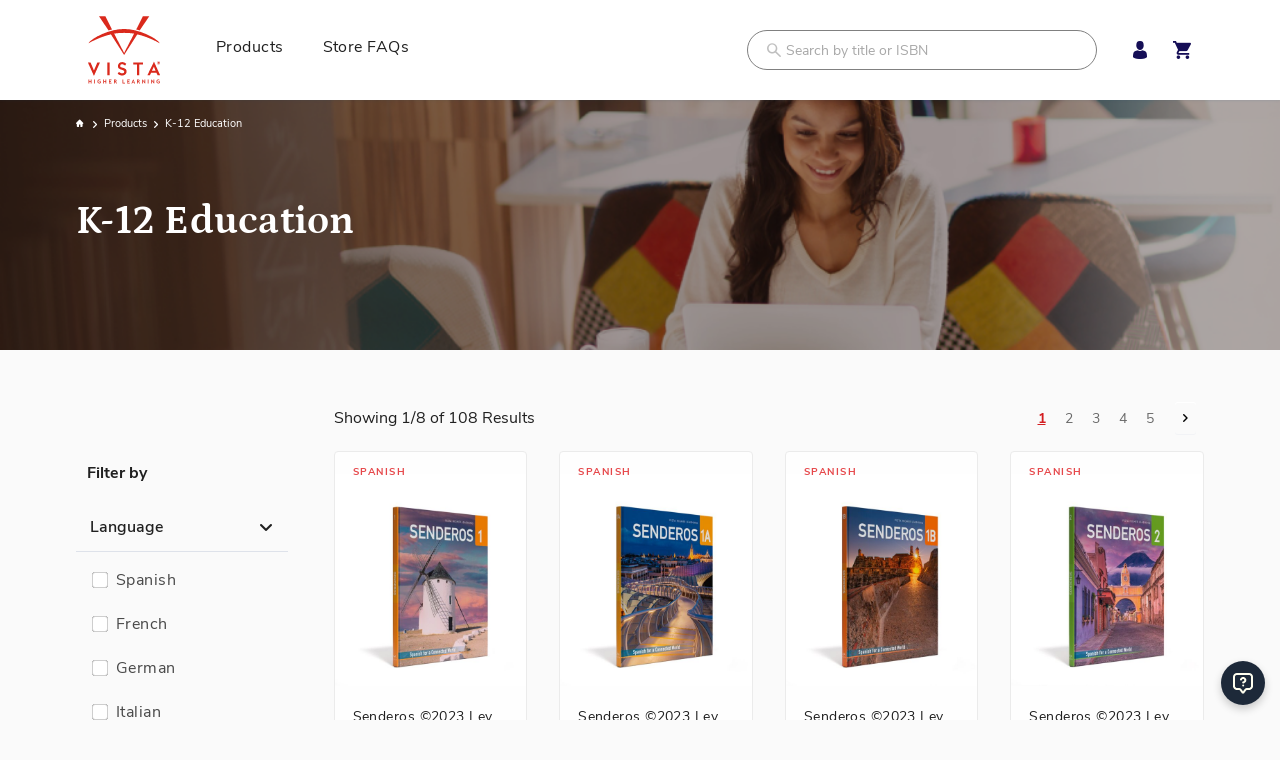

--- FILE ---
content_type: text/html; charset=UTF-8
request_url: https://vistahigherlearning.com/store/products/k-12
body_size: 15183
content:
<!doctype html>
<html lang="en">
    <head >
        <script>
    var LOCALE = 'en\u002DUS';
    var BASE_URL = 'https\u003A\u002F\u002Fvistahigherlearning.com\u002Fstore\u002F';
    var require = {
        'baseUrl': 'https\u003A\u002F\u002Fvistahigherlearning.com\u002Fstatic\u002Fversion1766077476\u002Ffrontend\u002FBigHippo\u002FStudentStore\u002Fen_US'
    };</script>        <meta charset="utf-8"/>
<meta name="robots" content="INDEX,FOLLOW"/>
<meta name="viewport" content="width=device-width, initial-scale=1"/>
<meta name="format-detection" content="telephone=no"/>
<title>K-12 Education – Products – Student Store</title>
                <link rel="stylesheet" type="text/css" media="all" href="https://vistahigherlearning.com/static/version1766077476/frontend/BigHippo/StudentStore/en_US/mage/calendar.css" />
<link rel="stylesheet" type="text/css" media="all" href="https://vistahigherlearning.com/static/version1766077476/frontend/BigHippo/StudentStore/en_US/css/styles-m.css" />
<link rel="stylesheet" type="text/css" media="all" href="https://vistahigherlearning.com/static/version1766077476/frontend/BigHippo/StudentStore/en_US/Magento_Theme/css/lib/select2.min.css" />
<link rel="stylesheet" type="text/css" media="all" href="https://vistahigherlearning.com/static/version1766077476/frontend/BigHippo/StudentStore/en_US/Magento_Theme/css/lib/dataTables.min.css" />
<link rel="stylesheet" type="text/css" media="all" href="https://vistahigherlearning.com/static/version1766077476/frontend/BigHippo/StudentStore/en_US/jquery/uppy/dist/uppy-custom.css" />
<link rel="stylesheet" type="text/css" media="all" href="https://vistahigherlearning.com/static/version1766077476/frontend/BigHippo/StudentStore/en_US/Vhl_Theme/css/fontawesome/all.css" />
<link rel="stylesheet" type="text/css" media="screen and (min-width: 768px)" href="https://vistahigherlearning.com/static/version1766077476/frontend/BigHippo/StudentStore/en_US/css/styles-l.css" />
<link rel="stylesheet" type="text/css" media="print" href="https://vistahigherlearning.com/static/version1766077476/frontend/BigHippo/StudentStore/en_US/css/print.css" />
<script type="text/javascript" src="https://vistahigherlearning.com/static/version1766077476/frontend/BigHippo/StudentStore/en_US/requirejs/require.min.js"></script>
<script type="text/javascript" src="https://vistahigherlearning.com/static/version1766077476/frontend/BigHippo/StudentStore/en_US/requirejs-min-resolver.min.js"></script>
<script type="text/javascript" src="https://vistahigherlearning.com/static/version1766077476/frontend/BigHippo/StudentStore/en_US/mage/requirejs/mixins.min.js"></script>
<script type="text/javascript" src="https://vistahigherlearning.com/static/version1766077476/frontend/BigHippo/StudentStore/en_US/requirejs-config.min.js"></script>
<script type="text/javascript" src="https://vistahigherlearning.com/static/version1766077476/frontend/BigHippo/StudentStore/en_US/Smile_ElasticsuiteTracker/js/tracking.min.js"></script>
<link rel="preload" as="font" crossorigin="anonymous" href="https://vistahigherlearning.com/static/version1766077476/frontend/BigHippo/StudentStore/en_US/fonts/opensans/light/opensans-300.woff2" />
<link rel="preload" as="font" crossorigin="anonymous" href="https://vistahigherlearning.com/static/version1766077476/frontend/BigHippo/StudentStore/en_US/fonts/opensans/regular/opensans-400.woff2" />
<link rel="preload" as="font" crossorigin="anonymous" href="https://vistahigherlearning.com/static/version1766077476/frontend/BigHippo/StudentStore/en_US/fonts/opensans/semibold/opensans-600.woff2" />
<link rel="preload" as="font" crossorigin="anonymous" href="https://vistahigherlearning.com/static/version1766077476/frontend/BigHippo/StudentStore/en_US/fonts/opensans/bold/opensans-700.woff2" />
<link rel="preload" as="font" crossorigin="anonymous" href="https://vistahigherlearning.com/static/version1766077476/frontend/BigHippo/StudentStore/en_US/fonts/Luma-Icons.woff2" />
<link rel="canonical" href="https://vistahigherlearning.com/store/products/k-12" />
<link rel="icon" type="image/x-icon" href="https://media.prod.vistahigherlearning.com/media/favicon/default/VHL_favicon.ico" />
<link rel="shortcut icon" type="image/x-icon" href="https://media.prod.vistahigherlearning.com/media/favicon/default/VHL_favicon.ico" />
        <!-- BEGIN BING META TRACKING CODE -->
<meta name="msvalidate.01" content="6C99C4B001F9F37D7AF227CC146F5FF1" />
<!-- END BING META TRACKING CODE -->
    <script type="text/x-magento-init">
        {
            "*": {
                "Magento_PageCache/js/form-key-provider": {
                    "isPaginationCacheEnabled":
                        0                }
            }
        }
    </script>
<script type="text/x-magento-init">
    {
        "*": {
            "nonceInjector": {
                "nonce": "MXNxMzlxaHh3a2dqa2hpeGdhMmc4a3ZqZWxia2pwa2c\u003D"
        }
    }
}
</script>
                <!-- GOOGLE TAG MANAGER -->
                <script type="text/x-magento-init">
            {
                "*": {
                    "Magento_GoogleTagManager/js/google-tag-manager": {
                        "isCookieRestrictionModeEnabled": 0,
                        "currentWebsite": 1,
                        "cookieName": "user_allowed_save_cookie",
                        "gtmAccountId": "GTM\u002DTDKJG6R",
                        "storeCurrencyCode": "USD",
                        "ordersData": []                    }
                }
            }


                </script>
                <!-- END GOOGLE TAG MANAGER -->
                <!-- Start of vistahigherlearningstoresupport Zendesk Widget script -->
<script id="ze-snippet" src="https://static.zdassets.com/ekr/snippet.js?key=5fd4dcda-9f48-4ab6-856c-43f4a20160dc"> </script>
<!-- End of vistahigherlearningstoresupport Zendesk Widget script -->    <div id="launcher" class="zendesk-launcher-wrapper">
        <button
            id="zendesk-launcher"
            class="zendesk-launcher"
            aria-label="Help"
            aria-expanded="false"
            data-mage-init='{"zendeskLauncher": {}}'>
        <span class="icon-message-open" aria-hidden="true">
            <img src="https://vistahigherlearning.com/static/version1766077476/frontend/BigHippo/StudentStore/en_US/Perficient_Zendesk/images/icons/annotation-question.svg"
                 alt="Open chat">
        </span>
            <span class="icon-arrow-down-close" aria-hidden="true">
            <img src="https://vistahigherlearning.com/static/version1766077476/frontend/BigHippo/StudentStore/en_US/images/icons/down.svg"
                 alt="Close chat">
        </span>
        </button>
    </div>
<script>
try{smileTracker.setConfig({beaconUrl:'https://vistahigherlearning.com/store/elasticsuite/tracker/hit/image/h.png',telemetryUrl:'https://t.elasticsuite.io/track',telemetryEnabled:'',sessionConfig:{"visit_cookie_name":"STUID","visit_cookie_lifetime":"3600","visitor_cookie_lifetime":"365","visitor_cookie_name":"STVID","domain":"vistahigherlearning.com","path":"\/"},endpointUrl:'https://vistahigherlearning.com/store/rest/V1/elasticsuite-tracker/hit',});smileTracker.addPageVar('store_id','3');require(['Smile_ElasticsuiteTracker/js/user-consent'],function(userConsent){if(userConsent({"cookieRestrictionEnabled":"0","cookieRestrictionName":"user_allowed_save_cookie"})){smileTracker.sendTag();}});}catch(err){;}
</script>

<script>
require([
    'jquery'
], function ($) {
    $.ajax({
        url: '//munchkin.marketo.net/munchkin.js',
        dataType: 'script',
        cache: true,
        success: function() {
            Munchkin.init('156-GRO-136');
        }
    });
});
</script>
    </head>
    <body data-container="body"
          data-mage-init='{"loaderAjax": {}, "loader": { "icon": "https://vistahigherlearning.com/static/version1766077476/frontend/BigHippo/StudentStore/en_US/images/loader-2.gif"}}'
        id="html-body" class="page-with-filter page-products categorypath-products-k-12 category-k-12 page-layout-2columns-left catalog-category-view page-layout-category-full-width">
        
<script type="text/x-magento-init">
    {
        "*": {
            "Magento_GoogleTagManager/js/google-tag-manager-cart": {
                "blockNames": ["category.products.list","product.info.upsell","catalog.product.related","checkout.cart.crosssell","search_result_list"],
                "cookieAddToCart": "add_to_cart",
                "cookieRemoveFromCart":
                    "remove_from_cart",
                "advancedAddToCart": "add_to_cart_advanced"
            }
        }
    }
</script>
    <!-- GOOGLE TAG MANAGER -->
    <noscript>
        <iframe src="https://www.googletagmanager.com/ns.html?id=GTM-TDKJG6R"
                height="0" width="0" style="display:none;visibility:hidden" title="Google Tag Manager"></iframe>
    </noscript>
    <!-- END GOOGLE TAG MANAGER -->

<script type="text/x-magento-init">
    {
        "*": {
            "Magento_PageBuilder/js/widget-initializer": {
                "config": {"[data-content-type=\"slider\"][data-appearance=\"default\"]":{"Magento_PageBuilder\/js\/content-type\/slider\/appearance\/default\/widget":false},"[data-content-type=\"map\"]":{"Magento_PageBuilder\/js\/content-type\/map\/appearance\/default\/widget":false},"[data-content-type=\"row\"]":{"Magento_PageBuilder\/js\/content-type\/row\/appearance\/default\/widget":false},"[data-content-type=\"tabs\"]":{"Magento_PageBuilder\/js\/content-type\/tabs\/appearance\/default\/widget":false},"[data-content-type=\"slide\"]":{"Magento_PageBuilder\/js\/content-type\/slide\/appearance\/default\/widget":{"buttonSelector":".pagebuilder-slide-button","showOverlay":"hover","dataRole":"slide"}},"[data-content-type=\"banner\"]":{"Magento_PageBuilder\/js\/content-type\/banner\/appearance\/default\/widget":{"buttonSelector":".pagebuilder-banner-button","showOverlay":"hover","dataRole":"banner"}},"[data-content-type=\"buttons\"]":{"Magento_PageBuilder\/js\/content-type\/buttons\/appearance\/inline\/widget":false},"[data-content-type=\"products\"][data-appearance=\"carousel\"]":{"Magento_PageBuilder\/js\/content-type\/products\/appearance\/carousel\/widget":false}},
                "breakpoints": {"desktop":{"label":"Desktop","stage":true,"default":true,"class":"desktop-switcher","icon":"Magento_PageBuilder::css\/images\/switcher\/switcher-desktop.svg","conditions":{"min-width":"1280px"},"options":{"products":{"default":{"slidesToShow":"5"}}}},"tablet":{"conditions":{"max-width":"1280px","min-width":"768px"},"options":{"products":{"default":{"slidesToShow":"4"},"continuous":{"slidesToShow":"3"}}}},"mobile":{"label":"Mobile","stage":true,"class":"mobile-switcher","icon":"Magento_PageBuilder::css\/images\/switcher\/switcher-mobile.svg","media":"only screen and (max-width: 768px)","conditions":{"max-width":"768px","min-width":"640px"},"options":{"products":{"default":{"slidesToShow":"2"}}}},"mobile-small":{"conditions":{"max-width":"640px"},"options":{"products":{"default":{"slidesToShow":"1"},"continuous":{"slidesToShow":"1"}}}}}            }
        }
    }
</script>

<div class="cookie-status-message" id="cookie-status">
    The store will not work correctly when cookies are disabled.</div>
<script type="text&#x2F;javascript">document.querySelector("#cookie-status").style.display = "none";</script>
<script type="text/x-magento-init">
    {
        "*": {
            "cookieStatus": {}
        }
    }
</script>

<script type="text/x-magento-init">
    {
        "*": {
            "mage/cookies": {
                "expires": null,
                "path": "\u002F",
                "domain": ".vistahigherlearning.com",
                "secure": true,
                "lifetime": "432000"
            }
        }
    }
</script>
    <noscript>
        <div class="message global noscript">
            <div class="content">
                <p>
                    <strong>JavaScript seems to be disabled in your browser.</strong>
                    <span>
                        For the best experience on our site, be sure to turn on Javascript in your browser.                    </span>
                </p>
            </div>
        </div>
    </noscript>


<script>
    window.cookiesConfig = window.cookiesConfig || {};
    window.cookiesConfig.secure = true;
</script><script>    require.config({
        map: {
            '*': {
                wysiwygAdapter: 'mage/adminhtml/wysiwyg/tiny_mce/tinymceAdapter'
            }
        }
    });</script><script>    require.config({
        paths: {
            googleMaps: 'https\u003A\u002F\u002Fmaps.googleapis.com\u002Fmaps\u002Fapi\u002Fjs\u003Fv\u003D3.56\u0026key\u003D'
        },
        config: {
            'Magento_PageBuilder/js/utils/map': {
                style: '',
            },
            'Magento_PageBuilder/js/content-type/map/preview': {
                apiKey: '',
                apiKeyErrorMessage: 'You\u0020must\u0020provide\u0020a\u0020valid\u0020\u003Ca\u0020href\u003D\u0027https\u003A\u002F\u002Fvistahigherlearning.com\u002Fstore\u002Fadminhtml\u002Fsystem_config\u002Fedit\u002Fsection\u002Fcms\u002F\u0023cms_pagebuilder\u0027\u0020target\u003D\u0027_blank\u0027\u003EGoogle\u0020Maps\u0020API\u0020key\u003C\u002Fa\u003E\u0020to\u0020use\u0020a\u0020map.'
            },
            'Magento_PageBuilder/js/form/element/map': {
                apiKey: '',
                apiKeyErrorMessage: 'You\u0020must\u0020provide\u0020a\u0020valid\u0020\u003Ca\u0020href\u003D\u0027https\u003A\u002F\u002Fvistahigherlearning.com\u002Fstore\u002Fadminhtml\u002Fsystem_config\u002Fedit\u002Fsection\u002Fcms\u002F\u0023cms_pagebuilder\u0027\u0020target\u003D\u0027_blank\u0027\u003EGoogle\u0020Maps\u0020API\u0020key\u003C\u002Fa\u003E\u0020to\u0020use\u0020a\u0020map.'
            },
        }
    });</script><script>
    require.config({
        shim: {
            'Magento_PageBuilder/js/utils/map': {
                deps: ['googleMaps']
            }
        }
    });</script><div class="page-wrapper"><header class="page-header"><div class="header content"><script type="text/x-magento-init">
    {
        "*": {
            "decorative_images": {}
        }
    }
</script>
<a
    class="logo"
    href="https://vistahigherlearning.com/store/"
    title="Vista&#x20;Higher&#x20;Learning"
    aria-label="store logo">
    <img src="https://vistahigherlearning.com/static/version1766077476/frontend/BigHippo/StudentStore/en_US/images/logo.svg"
         alt="Vista&#x20;Higher&#x20;Learning"
        width="170"            />
</a>
<div class="nav-sections desktop-nav">
<nav class="navigation" data-action="navigation">
    <ul data-mage-init='{"menu":{"responsive":true, "expanded":true, "position":{"my":"left top","at":"left bottom"}}}'>
        <li  class="level0 nav-1 category-item first level-top"><a href="https://vistahigherlearning.com/store/products"  class="level-top" ><span>Products</span></a></li><li  class="level0 nav-2 last level-top"><a href="https://vistahigherlearning.com/store/faq"  class="level-top" ><span>Store FAQs</span></a></li>            </ul>
</nav>
</div>
<div class="block block-search">
    <div class="block block-title"><strong>Search</strong></div>
    <div class="block block-content">
        <form  class="form minisearch header-search" id="search_mini_form" action="https://vistahigherlearning.com/store/catalogsearch/result/" method="get">
            <div class="field search">
                <span role="button"
                      tabindex="0"
                      class="label"
                      id="search-button"
                      aria-expanded="false"
                      aria-controls="search-control"
                      data-role="minisearch-label"
                      aria-label="Search button"
                >
                    <span>Search</span>
                </span>
                <div class="control search-as-input" id="search-control">
                    <input id="search"
                           type="text"
                           name="q"
                           value=""
                           placeholder="Search by title or ISBN"
                           class="input-text input-header-search"
                           maxlength="128"
                           role="combobox"
                           aria-haspopup="false"
                           aria-autocomplete="both"
                           aria-expanded="false"
                           autocomplete="off"
                           data-block="autocomplete-form"
                           aria-controls="search_autocomplete"
                           aria-label="Search by title, author, or theme."
                    />
                    <div id="search_autocomplete" class="search-autocomplete"></div>
                                    </div>
            </div>
            <div class="actions">
                <button type="submit"
                        title="Search"
                        class="action search">
                    <span>Search</span>
                </button>
            </div>
        </form>
    </div>
</div>
<script type="text/x-magento-init">
{
    "#search" :
    {
        "quickSearch" :
        {
            "formSelector":"#search_mini_form",
            "url":"https://vistahigherlearning.com/store/search/ajax/suggest/",
            "destinationSelector":"#search_autocomplete",
            "templates": {"term":{"title":"Search terms","template":"Smile_ElasticsuiteCore\/autocomplete\/term"},"product":{"title":"Products","template":"Smile_ElasticsuiteCatalog\/autocomplete\/product"},"category":{"title":"Categories","template":"Smile_ElasticsuiteCatalog\/autocomplete\/category"},"product_attribute":{"title":"Attributes","template":"Smile_ElasticsuiteCatalog\/autocomplete\/product-attribute","titleRenderer":"Smile_ElasticsuiteCatalog\/js\/autocomplete\/product-attribute"},"block":{"title":"Static Block","template":"BigHippo_ElasticSuiteAutocomplete\/autocomplete\/block"},"see-all":{"title":"See All Results","template":"BigHippo_ElasticSuiteAutocomplete\/autocomplete\/see-all"}},
            "priceFormat" : {"pattern":"$%s","precision":2,"requiredPrecision":2,"decimalSymbol":".","groupSymbol":",","groupLength":3,"integerRequired":false},
            "minSearchLength" : 2        }
    }
}
</script>

<div class="customer-welcome link authorization-link" data-bind="scope: 'customer-vhl'">
    <button
        type="button"
        data-bind="mageInit: {'dropdown':{}}, attr: { 'aria-label': $t('My Account Menu') }"
        data-toggle="dropdown"
        class="action "
        data-action="customer-menu-toggle">
        <span class="customer-name"
              data-bind="text:customer().firstname">
        </span>
        <span class="action icon-account"></span>
    </button>
    <ul data-target="dropdown" class="dropdown-options">
        <!-- ko if: customer().firstname  -->
        <li>
            <a href="https://vistahigherlearning.com/store/customer/account"> My Account</a>
        </li>
        <li>
            <a href="https://vistahigherlearning.com/store/customer/account/logout"> Log Out</a>
        </li>
        <!-- /ko -->
        <!-- ko ifnot: customer().fullname  -->
        <li>
            <a href="https://www.vhlcentral.com/store_login?service=https%3A%2F%2Fvistahigherlearning.com%2Fstore%2Fcustomer%2Faccount%2FloginPost%3Fredirect%3Dhttps%3A%2F%2Fvistahigherlearning.com%2Fstore%2Fproducts%2Fk-12"> Log In</a>
        </li>
        <li>
            <a href="https://www.vhlcentral.com/store_registration?service=https%3A%2F%2Fvistahigherlearning.com%2Fstore%2Fcustomer%2Faccount%2Fcreatepost%2F%3Fredirect%3Dhttps%3A%2F%2Fvistahigherlearning.com%2Fstore%2Fproducts%2Fk-12"> Create Account</a>
        </li>
        <!-- /ko -->
    </ul>
</div>

<script type="text/x-magento-init">
    {
        "*": {
            "Magento_Ui/js/core/app": {
                "components": {
                    "customer-vhl": {
                        "component": "Magento_Customer/js/view/authorization-link"
                    },
                    "customer": {
                        "component": "Magento_Customer/js/view/customer"
                    }
                }
            }
        }
    }

</script>

<div data-block="minicart" class="minicart-wrapper">
    <a class="action showcart" href="https://vistahigherlearning.com/store/checkout/cart"
       data-bind="scope: 'minicart_content'" aria-label="Open shopping cart">
        <span class="text">My Cart</span>
        <span class="counter qty empty"
              data-bind="css: { empty: !!getCartParam('summary_count') == false && !isLoading() },
               blockLoader: isLoading">
            <span class="counter-number"  aria-live="polite"><!-- ko text: getCartParam('summary_count') --><!-- /ko --></span>
            <span class="counter-label">
            <!-- ko if: getCartParam('summary_count') -->
                <!-- ko i18n: 'items' --><!-- /ko -->
                <!-- /ko -->
            </span>
        </span>
    </a>
                    <script>            require(['jquery'], function ($) {
                $('a.action.showcart').click(function() {
                    $(document.body).trigger('processStart');
                });
            });</script>        <script>window.checkout = {"shoppingCartUrl":"https:\/\/vistahigherlearning.com\/store\/checkout\/cart","checkoutUrl":"https:\/\/vistahigherlearning.com\/store\/checkout\/","updateItemQtyUrl":"https:\/\/vistahigherlearning.com\/store\/checkout\/sidebar\/updateItemQty\/","removeItemUrl":"https:\/\/vistahigherlearning.com\/store\/checkout\/sidebar\/removeItem\/","imageTemplate":"Magento_Catalog\/product\/image_with_borders","baseUrl":"https:\/\/vistahigherlearning.com\/store\/","minicartMaxItemsVisible":5,"vhlIsLoggedIn":false,"vhlIsGuestCheckoutAllowed":false,"hasSubscription":false,"agreementIds":["1"],"payPalBraintreeClientToken":"[base64]","customerLoginUrl":"https:\/\/www.vhlcentral.com\/store_login?service=https%3A%2F%2Fvistahigherlearning.com%2Fstore%2Fcustomer%2Faccount%2FloginPost%3Fredirect%3Dhttps%3A%2F%2Fvistahigherlearning.com%2Fstore%2Fcheckout","isRedirectRequired":true,"autocomplete":"off","captcha":{"user_login":{"isCaseSensitive":false,"imageHeight":50,"imageSrc":"","refreshUrl":"https:\/\/vistahigherlearning.com\/store\/captcha\/refresh\/","isRequired":false,"timestamp":1769406385}}}</script>    <script type="text/x-magento-init">
    {
        "[data-block='minicart']": {
            "Magento_Ui/js/core/app": {"components":{"minicart_content":{"children":{"subtotal.container":{"children":{"subtotal":{"children":{"subtotal.totals":{"config":{"display_cart_subtotal_incl_tax":0,"display_cart_subtotal_excl_tax":1,"template":"Magento_Tax\/checkout\/minicart\/subtotal\/totals"},"component":"Magento_Tax\/js\/view\/checkout\/minicart\/subtotal\/totals","children":{"subtotal.totals.msrp":{"component":"Magento_Msrp\/js\/view\/checkout\/minicart\/subtotal\/totals","config":{"displayArea":"minicart-subtotal-hidden","template":"Magento_Msrp\/checkout\/minicart\/subtotal\/totals"}}}}},"component":"uiComponent","config":{"template":"Magento_Checkout\/minicart\/subtotal"}}},"component":"uiComponent","config":{"displayArea":"subtotalContainer"}},"item.renderer":{"component":"Magento_Checkout\/js\/view\/cart-item-renderer","config":{"displayArea":"defaultRenderer","template":"Magento_Checkout\/minicart\/item\/default"},"children":{"item.image":{"component":"Magento_Catalog\/js\/view\/image","config":{"template":"Magento_Catalog\/product\/image","displayArea":"itemImage"}},"checkout.cart.item.price.sidebar":{"component":"uiComponent","config":{"template":"Magento_Checkout\/minicart\/item\/price","displayArea":"priceSidebar"}}}},"extra_info":{"component":"uiComponent","config":{"displayArea":"extraInfo"},"children":{"paypal_braintree_message":{"component":"PayPal_Braintree\/js\/messages\/mini-cart"}}},"promotion":{"component":"uiComponent","config":{"displayArea":"promotion"}}},"config":{"itemRenderer":{"default":"defaultRenderer","simple":"defaultRenderer","virtual":"defaultRenderer"},"template":"Magento_Checkout\/minicart\/content"},"component":"Magento_Checkout\/js\/view\/minicart"}},"types":[]}        },
        "*": {
            "Magento_Ui/js/block-loader": "https\u003A\u002F\u002Fvistahigherlearning.com\u002Fstatic\u002Fversion1766077476\u002Ffrontend\u002FBigHippo\u002FStudentStore\u002Fen_US\u002Fimages\u002Floader\u002D1.gif"
        }
    }
    </script>
</div>
<span data-action="toggle-nav" class="action nav-toggle" role="button" aria-label="Open main menu" tabindex="0"  aria-expanded="false" aria-controls="store.menu">
    <span aria-hidden="true">Toggle Nav</span>
</span>
</div></header>    <div class="sections nav-sections">
                <div class="section-items nav-sections-items"
             data-mage-init='{"tabs":{"openedState":"active"}}'>
                                            <div class="section-item-title nav-sections-item-title"
                     data-role="collapsible">
                    <a class="nav-sections-item-switch"
                       data-toggle="switch" href="#store.menu">
                        Menu                    </a>
                </div>
                <div class="section-item-content nav-sections-item-content"
                     id="store.menu"
                     data-role="content">
                    <div class="navigation mobile-nav"><div class="nav-close overlay-mobile"></div>
<div id="wrap-nav-mobile" class="wrap-nav-mobile">
    <span class="action nav-close" role="button" aria-label="Close main menu" tabindex="0">
        <span aria-hidden="true" class="icon-remove"></span>
    </span>
    <div class="login-nav-mobile">
        
<div data-bind="scope: 'customer-vhl'">
    <!-- ko if: customer().firstname  -->
        <ul class="menu-root" data-level="0">
            <li class="menu-item">
                <button type="button"
                        class="mobile-next next no-border item-link"
                        aria-expanded="false"
                        aria-controls="submenu-account">
                    <span class="group-icon">
                        <span class="icon-account"></span>
                        <span class="name" data-bind="text: customer().firstname"></span>
                    </span>
                    <span class="icon-next"></span>
                </button>
                <ul class="menu-level"
                    id="submenu-account"
                    data-level="1"
                    aria-hidden="true"
                >
                    <li class="menu-item">
                        <button type="button" class="mobile-prev prev item-link" tabindex="-1">
                            <span class="icon-prev"></span>
                            <span class="name" data-bind="{text: customer().firstname"></span>
                        </button>
                    </li>
                    <li class="menu-item">
                        <a href="https://vistahigherlearning.com/store/customer/account"> My Account</a>
                    </li>
                    <li class="menu-item">
                        <a href="https://vistahigherlearning.com/store/customer/account/logout" title="Log Out">
                            Log Out                            <span class="icon-log-out"></span>
                        </a>
                    </li>
                </ul>
            </li>
        </ul>
    <!-- /ko -->
    <!-- ko ifnot: customer().fullname  -->
    <ul class="menu-root">
        <li>
            <a href="https://www.vhlcentral.com/store_login?service=https%3A%2F%2Fvistahigherlearning.com%2Fstore%2Fcustomer%2Faccount%2FloginPost%3Fredirect%3Dhttps%3A%2F%2Fvistahigherlearning.com%2Fstore%2Fcustomer%2Faccount" title="Log In">
                <span class="icon-account"></span>
                Log In            </a>
        </li>
        <li>
            <a href="https://www.vhlcentral.com/store_registration?service=https%3A%2F%2Fvistahigherlearning.com%2Fstore%2Fcustomer%2Faccount%2Fcreatepost%2F%3Fredirect%3Dhttps%3A%2F%2Fvistahigherlearning.com%2Fstore%2Fcustomer%2Faccount" title="Create account">
                Create account            </a>
        </li>
    </ul>
    <!-- /ko -->
</div>

<script type="text/x-magento-init">
    {
        "*": {
            "Magento_Ui/js/core/app": {
                "components": {
                    "customer-vhl": {
                        "component": "Magento_Customer/js/view/authorization-link"
                    },
                    "customer": {
                        "component": "Magento_Customer/js/view/customer"
                    }
                }
            }
        }
    }

</script>
<script>
    require(['jquery'], function($){
        if(window.location.href == window.location.origin+'/store/'){
            var url_base = encodeURIComponent(window.location.origin);
            var protocol = "https://";
            var server = "www.vhlcentral.com";
            $(".login-nav-mobile ul.menu-root > li:nth-child(1) > a").attr({"href":protocol+server+"/store_login?service="+url_base+"%2Fstore%2Fcustomer%2Faccount%2FloginPost%3Fredirect%3D"+url_base+"%2Fstore%2F"})
            $(".login-nav-mobile ul.menu-root > li:nth-child(2) > a").attr({"href":protocol+server+"/store_registration?service="+url_base+"%2Fstore%2Fcustomer%2Faccount%2Fcreatepost%2F%3Fredirect%3D"+url_base+"%2Fstore%2F"})
        }
    })
</script>
    </div>
    <nav class="navigation" data-action="navigation">
        <ul class="menu-root" data-level="0">
            <li class="menu-item">
    <a href="https://vistahigherlearning.com/store/products" target="_self" class="link">Products</a>
</li><li class="menu-item">
    <a href="https://vistahigherlearning.com/store/faq" target="_self" class="link">Store FAQs</a>
</li>        </ul>
    </nav>
</div>
<div><div data-content-type="html" data-appearance="default" data-element="main" data-decoded="true"><style>
    body#html-body .social{display: none;}
    body#html-body .social.all{display: block;}

    body#html-body[class*="programs-secondary"] .social.social-a,
    body#html-body[class*="programs-k-12"] .social.social-a,
    body#html-body[class*="technology-k-12-education"] .social.social-a
    {display: block;}

    body#html-body[class*="programs-highered"] .social.social-b,
    body#html-body[class*="technology-higher-education"] .social.social-b
    {display: block;}

    </style>
    <div class="social-links-mobile">

    <a class="social social-b" target="_blank" title="Facebook VHL Higher Education" href="https://www.facebook.com/vistahigherlearninghighereducation"><span class="icon-social-facebook"></span></a>
    <a class="social social-b" target="_blank" title="Twitter VHL Higher Education" href="https://twitter.com/VHLHigherEd"><span class="icon-social-twitter"></span></a>
    <a class="social social-b" target="_blank" title="Instagram VHL Higher Education" href="https://www.instagram.com/vhlhighereducation/"><span class="icon-social-instagram"></span></a>

    <a class="social social-a" target="_blank" title="Facebook VHL Pre-K-12" href="https://www.facebook.com/VistaHigherLearningPreK12/"><span class="icon-social-facebook"></span></a>
    <a class="social social-a" target="_blank" title="Twitter VHL Pre-K-12" href="https://twitter.com/vhlprek12"><span class="icon-social-twitter"></span></a>
    <a class="social social-a" target="_blank" title="Instagram VHL Pre-K-12" href="https://www.instagram.com/vhlprek12/"><span class="icon-social-instagram"></span></a>
    <a class="social social-a" target="_blank" title="Pinterest VHL" href="https://www.pinterest.com/vistahigherlearning/_created/"><span class="icon-social-pinterest"></span></a>

    <a class="social all" target="_blank" title="VHL Blog" href="https://vhlblog.vistahigherlearning.com/"><span span class="icon-comment"></span></a>
    <a class="social all" target="_blank" title="VHL Linkedin" href="https://www.linkedin.com/company/vista-higher-learning/"><span class="icon-social-linkedin"></span></a>

    </div>
</div><div data-content-type="html" data-appearance="default" data-element="main" data-decoded="true"><div class="login-vhl-mobile">
    <a href="https://www.vhlcentral.com">
    <span class="icon-next"></span>
    Log in to vhlcentral
    </a>
    </div></div><small class="copyright">
    <span> ©2026 Vista Higher Learning. All rights reserved. </span>
</small>
</div></div>                </div>
                    </div>
    </div>
<div class="page-main"><div class="page messages"><div data-placeholder="messages"></div>
<div data-bind="scope: 'messages'">
    <!-- ko if: cookieMessagesObservable() && cookieMessagesObservable().length > 0 -->
    <div aria-atomic="true" role="alert" class="messages" data-bind="foreach: {
        data: cookieMessagesObservable(), as: 'message'
    }">
        <div data-bind="attr: {
            class: 'message-' + message.type + ' ' + message.type + ' message',
            'data-ui-id': 'message-' + message.type
        }">
            <div data-bind="html: $parent.prepareMessageForHtml(message.text)"></div>
        </div>
    </div>
    <!-- /ko -->

    <div aria-atomic="true" role="alert" class="messages" data-bind="foreach: {
        data: messages().messages, as: 'message'
    }, afterRender: purgeMessages">
        <div data-bind="attr: {
            class: 'message-' + message.type + ' ' + message.type + ' message',
            'data-ui-id': 'message-' + message.type
        }">
            <div data-bind="html: $parent.prepareMessageForHtml(message.text)"></div>
        </div>
    </div>
</div>

<script type="text/x-magento-init">
    {
        "*": {
            "Magento_Ui/js/core/app": {
                "components": {
                        "messages": {
                            "component": "Magento_Theme/js/view/messages"
                        }
                    }
                }
            }
    }
</script>
</div></div><div class="category-view"><div class="page-main">    <div class="category-cms">
            </div>
</div><div class="category-image"><img src="https://media.prod.vistahigherlearning.com/media/wysiwyg/default_school_banner.png" alt="K-12&#x20;Education" title="K-12&#x20;Education" class="image" /></div><div class="breadcrumbs">
    <ul class="items">
                    <li class="item home">
                            <a href="https://vistahigherlearning.com/store/"
                   title="Go to Home Page">
                    Home                </a>
                        </li>
                    <li class="item category1349">
                            <a href="https://vistahigherlearning.com/store/products"
                   title="">
                    Products                </a>
                        </li>
                    <li class="item category1442">
                            <strong>K-12 Education</strong>
                        </li>
            </ul>
</div>

    <div class="page-title-wrapper"  lang="en">
        <h1 class="page-title"
             id="page-title-heading"                             aria-labelledby="page-title-heading&#x20;toolbar-amount"
            >
            <span class="base" data-ui-id="page-title-wrapper" >K-12 Education</span>        </h1>
            </div>
</div><main id="maincontent" class="page-main"><a id="contentarea" tabindex="-1"></a>
<div class="columns"><div class="sidebar sidebar-main">        <div class="block filter" id="layered-filter-block" data-mage-init='{"collapsible":{"openedState": "active", "collapsible": true, "active": false, "collateral": { "openedState": "filter-active", "element": "body" } }}'>
                <div class="block-title filter-title" data-count="0">
            <strong data-role="title">Filter by</strong>
        </div>

        <div class="block-content filter-content">
            
                                                                                        <strong role="heading" aria-level="2" class="block-subtitle filter-subtitle">
                Filter by                <span class="close" role="button" tabindex="0" aria-label="Close Filter"></span>
            </strong>

            <div class="filter-options" id="narrow-by-list" data-role="content"
                 data-mage-init='{"accordion":{"openedState": "active", "collapsible": true, "active": [0,1], "multipleCollapsible": true}}'>
                                
                <div data-role="collapsible" class="filter-options-item">
                    <div data-role="title" class="filter-options-title" role="button" tabindex="0">
                        Language                    </div>
                    <div data-role="content" class="filter-options-content">
                        <div data-bind="scope: 'vhl_languageFilter'" aria-live="polite" aria-atomic="true">
    <!-- ko template: getTemplate() --> <!-- /ko -->
</div>

<script type="text/x-magento-init">
    {"*" : {"Magento_Ui/js/core/app": {"components": {"vhl_languageFilter": {"component":"Smile_ElasticsuiteCatalog\/js\/attribute-filter","maxSize":10,"displayProductCount":false,"hasMoreItems":false,"displayRelNofollow":"","ajaxLoadUrl":"https:\/\/vistahigherlearning.com\/store\/catalog\/navigation_filter\/ajax\/id\/1442\/?cat=1442&filterName=vhl_language","items":[{"label":"Spanish","count":55,"url":"https:\/\/vistahigherlearning.com\/store\/products\/k-12?vhl_language=Spanish","is_selected":false},{"label":"French","count":24,"url":"https:\/\/vistahigherlearning.com\/store\/products\/k-12?vhl_language=French","is_selected":false},{"label":"German","count":6,"url":"https:\/\/vistahigherlearning.com\/store\/products\/k-12?vhl_language=German","is_selected":false},{"label":"Italian","count":3,"url":"https:\/\/vistahigherlearning.com\/store\/products\/k-12?vhl_language=Italian","is_selected":false},{"label":"English","count":10,"url":"https:\/\/vistahigherlearning.com\/store\/products\/k-12?vhl_language=English","is_selected":false},{"label":"Russian","count":1,"url":"https:\/\/vistahigherlearning.com\/store\/products\/k-12?vhl_language=Russian","is_selected":false},{"label":"Chinese","count":9,"url":"https:\/\/vistahigherlearning.com\/store\/products\/k-12?vhl_language=Chinese","is_selected":false}]}}}}}
</script>

                    </div>
                </div>
                                                
                <div data-role="collapsible" class="filter-options-item">
                    <div data-role="title" class="filter-options-title" role="button" tabindex="0">
                        Grade Range                    </div>
                    <div data-role="content" class="filter-options-content">
                        <div data-bind="scope: 'grade_rangeFilter'" aria-live="polite" aria-atomic="true">
    <!-- ko template: getTemplate() --> <!-- /ko -->
</div>

<script type="text/x-magento-init">
    {"*" : {"Magento_Ui/js/core/app": {"components": {"grade_rangeFilter": {"component":"Smile_ElasticsuiteCatalog\/js\/attribute-filter","maxSize":10,"displayProductCount":false,"hasMoreItems":false,"displayRelNofollow":"","ajaxLoadUrl":"https:\/\/vistahigherlearning.com\/store\/catalog\/navigation_filter\/ajax\/id\/1442\/?cat=1442&filterName=grade_range","items":[{"label":"K-5","count":12,"url":"https:\/\/vistahigherlearning.com\/store\/products\/k-12?grade_range=K-5","is_selected":false},{"label":"6-8","count":44,"url":"https:\/\/vistahigherlearning.com\/store\/products\/k-12?grade_range=6-8","is_selected":false},{"label":"9-12","count":61,"url":"https:\/\/vistahigherlearning.com\/store\/products\/k-12?grade_range=9-12","is_selected":false}]}}}}}
</script>

                    </div>
                </div>
                                                
                <div data-role="collapsible" class="filter-options-item">
                    <div data-role="title" class="filter-options-title" role="button" tabindex="0">
                        Levels                    </div>
                    <div data-role="content" class="filter-options-content">
                        <div data-bind="scope: 'vhl_k12_levelsFilter'" aria-live="polite" aria-atomic="true">
    <!-- ko template: getTemplate() --> <!-- /ko -->
</div>

<script type="text/x-magento-init">
    {"*" : {"Magento_Ui/js/core/app": {"components": {"vhl_k12_levelsFilter": {"component":"Smile_ElasticsuiteCatalog\/js\/attribute-filter","maxSize":10,"displayProductCount":false,"hasMoreItems":false,"displayRelNofollow":"","ajaxLoadUrl":"https:\/\/vistahigherlearning.com\/store\/catalog\/navigation_filter\/ajax\/id\/1442\/?cat=1442&filterName=vhl_k12_levels","items":[{"label":"Elementary","count":12,"url":"https:\/\/vistahigherlearning.com\/store\/products\/k-12?vhl_k12_levels=Elementary","is_selected":false},{"label":"Levels 1A\/1B\/1","count":26,"url":"https:\/\/vistahigherlearning.com\/store\/products\/k-12?vhl_k12_levels=Levels+1A%2F1B%2F1","is_selected":false},{"label":"Levels 1-5","count":34,"url":"https:\/\/vistahigherlearning.com\/store\/products\/k-12?vhl_k12_levels=Levels+1-5","is_selected":false},{"label":"Heritage\/Native Speaker","count":2,"url":"https:\/\/vistahigherlearning.com\/store\/products\/k-12?vhl_k12_levels=Heritage%2FNative+Speaker","is_selected":false},{"label":"AP","count":4,"url":"https:\/\/vistahigherlearning.com\/store\/products\/k-12?vhl_k12_levels=AP","is_selected":false},{"label":"IB","count":1,"url":"https:\/\/vistahigherlearning.com\/store\/products\/k-12?vhl_k12_levels=IB","is_selected":false}]}}}}}
</script>

                    </div>
                </div>
                                                
                <div data-role="collapsible" class="filter-options-item">
                    <div data-role="title" class="filter-options-title" role="button" tabindex="0">
                        Copyright Year                    </div>
                    <div data-role="content" class="filter-options-content">
                        <div data-bind="scope: 'vhl_copyright_yearFilter'" aria-live="polite" aria-atomic="true">
    <!-- ko template: getTemplate() --> <!-- /ko -->
</div>

<script type="text/x-magento-init">
    {"*" : {"Magento_Ui/js/core/app": {"components": {"vhl_copyright_yearFilter": {"component":"Smile_ElasticsuiteCatalog\/js\/attribute-filter","maxSize":10,"displayProductCount":false,"hasMoreItems":false,"displayRelNofollow":"","ajaxLoadUrl":"https:\/\/vistahigherlearning.com\/store\/catalog\/navigation_filter\/ajax\/id\/1442\/?cat=1442&filterName=vhl_copyright_year","items":[{"label":"2026","count":15,"url":"https:\/\/vistahigherlearning.com\/store\/products\/k-12?vhl_copyright_year=2026","is_selected":false},{"label":"2025","count":14,"url":"https:\/\/vistahigherlearning.com\/store\/products\/k-12?vhl_copyright_year=2025","is_selected":false},{"label":"2024","count":19,"url":"https:\/\/vistahigherlearning.com\/store\/products\/k-12?vhl_copyright_year=2024","is_selected":false},{"label":"2023","count":21,"url":"https:\/\/vistahigherlearning.com\/store\/products\/k-12?vhl_copyright_year=2023","is_selected":false},{"label":"2022","count":15,"url":"https:\/\/vistahigherlearning.com\/store\/products\/k-12?vhl_copyright_year=2022","is_selected":false},{"label":"2021","count":16,"url":"https:\/\/vistahigherlearning.com\/store\/products\/k-12?vhl_copyright_year=2021","is_selected":false},{"label":"2020","count":5,"url":"https:\/\/vistahigherlearning.com\/store\/products\/k-12?vhl_copyright_year=2020","is_selected":false},{"label":"2018","count":1,"url":"https:\/\/vistahigherlearning.com\/store\/products\/k-12?vhl_copyright_year=2018","is_selected":false},{"label":"2016","count":1,"url":"https:\/\/vistahigherlearning.com\/store\/products\/k-12?vhl_copyright_year=2016","is_selected":false},{"label":"2015","count":1,"url":"https:\/\/vistahigherlearning.com\/store\/products\/k-12?vhl_copyright_year=2015","is_selected":false},{"label":"2013","count":1,"url":"https:\/\/vistahigherlearning.com\/store\/products\/k-12?vhl_copyright_year=2013","is_selected":false}]}}}}}
</script>

                    </div>
                </div>
                                                                                                                                                                                                                                                                                                                                                                                
                            </div>
                </div>
    </div>

<script>
    require([
        'jquery',
        'matchMedia',
        'mage/collapsible'
    ], function ($, mediaCheck) {
        'use strict';

        const filter = $('#layered-filter-block');
        const closeBtnSelector = '.filter-subtitle .close';

        mediaCheck({
            media: '(max-width: 768px)',
            entry: function () {
                setTimeout(function(){
                    filter.find('.block-title.filter-title').removeAttr('role');
                    filter.find('.block-title.filter-title [data-role="title"]').attr('role', 'button');
                }, 250);

                const $closeBtn = $(closeBtnSelector);

                $closeBtn.off('click keydown');
                $closeBtn.on('click', function () {
                    filter.collapsible("deactivate");
                });
                $closeBtn.on('keydown', function (e) {
                    if (e.key === 'Enter' || e.key === ' ' || e.keyCode === 13 || e.keyCode === 32) {
                        e.preventDefault();
                        filter.collapsible("deactivate");
                        filter.find('[data-role="title"]').focus();
                    }
                });
            },
            exit: function () {
                $(closeBtnSelector).off('click keydown');
            }
        });
    });
</script>
</div><div class="column main"><input name="form_key" type="hidden" value="1XmrCWGbM8ntYIYY" /><div id="authenticationPopup" data-bind="scope:'authenticationPopup', style: {display: 'none'}">
        <script>window.authenticationPopup = {"autocomplete":"off","customerRegisterUrl":"https:\/\/www.vhlcentral.com\/store_registration?service=https%3A%2F%2Fvistahigherlearning.com%2Fstore%2Fcustomer%2Faccount%2Fcreatepost%2F%3Fredirect%3Dhttps%3A%2F%2Fvistahigherlearning.com%2Fstore%2Fproducts%2Fk-12","customerForgotPasswordUrl":"https:\/\/www.vhlcentral.com\/password_resets\/recover_login","customerVhlCentralLoginUrl":"https:\/\/www.vhlcentral.com\/store_login?service=https%3A%2F%2Fvistahigherlearning.com%2Fstore%2Fcustomer%2Faccount%2FloginPost%3Fredirect%3Dhttps%3A%2F%2Fvistahigherlearning.com%2Fstore%2Fproducts%2Fk-12","baseUrl":"https:\/\/vistahigherlearning.com\/store\/"}</script>    <!-- ko template: getTemplate() --><!-- /ko -->
        <script type="text/x-magento-init">
        {
            "#authenticationPopup": {
                "Magento_Ui/js/core/app": {"components":{"authenticationPopup":{"component":"Magento_Customer\/js\/view\/authentication-popup","children":{"messages":{"component":"Magento_Ui\/js\/view\/messages","displayArea":"messages"},"captcha":{"component":"Magento_Captcha\/js\/view\/checkout\/loginCaptcha","displayArea":"additional-login-form-fields","formId":"user_login","configSource":"checkout"}}}}}            },
            "*": {
                "Magento_Ui/js/block-loader": "https\u003A\u002F\u002Fvistahigherlearning.com\u002Fstatic\u002Fversion1766077476\u002Ffrontend\u002FBigHippo\u002FStudentStore\u002Fen_US\u002Fimages\u002Floader\u002D1.gif"
                            }
        }
    </script>
</div>
<script type="text/x-magento-init">
    {
        "*": {
            "Magento_Customer/js/section-config": {
                "sections": {"stores\/store\/switch":["*"],"stores\/store\/switchrequest":["*"],"directory\/currency\/switch":["*"],"*":["messages"],"customer\/account\/logout":["*","recently_viewed_product","recently_compared_product","persistent"],"customer\/account\/loginpost":["*"],"customer\/account\/createpost":["*"],"customer\/account\/editpost":["*"],"customer\/ajax\/login":["checkout-data","cart","captcha"],"catalog\/product_compare\/add":["compare-products"],"catalog\/product_compare\/remove":["compare-products"],"catalog\/product_compare\/clear":["compare-products"],"sales\/guest\/reorder":["cart"],"sales\/order\/reorder":["cart"],"checkout\/cart\/add":["cart","directory-data"],"checkout\/cart\/delete":["cart"],"checkout\/cart\/updatepost":["cart"],"checkout\/cart\/updateitemoptions":["cart"],"checkout\/cart\/couponpost":["cart"],"checkout\/cart\/estimatepost":["cart"],"checkout\/cart\/estimateupdatepost":["cart"],"checkout\/onepage\/saveorder":["cart","checkout-data","last-ordered-items"],"checkout\/sidebar\/removeitem":["cart"],"checkout\/sidebar\/updateitemqty":["cart"],"rest\/*\/v1\/carts\/*\/payment-information":["cart","last-ordered-items","captcha","instant-purchase"],"rest\/*\/v1\/guest-carts\/*\/payment-information":["cart","captcha"],"rest\/*\/v1\/guest-carts\/*\/selected-payment-method":["cart","checkout-data"],"rest\/*\/v1\/carts\/*\/selected-payment-method":["cart","checkout-data","instant-purchase"],"wishlist\/index\/add":["wishlist"],"wishlist\/index\/remove":["wishlist"],"wishlist\/index\/updateitemoptions":["wishlist"],"wishlist\/index\/update":["wishlist"],"wishlist\/index\/cart":["wishlist","cart"],"wishlist\/index\/fromcart":["wishlist","cart"],"wishlist\/index\/allcart":["wishlist","cart"],"wishlist\/shared\/allcart":["wishlist","cart"],"wishlist\/shared\/cart":["cart"],"giftregistry\/index\/cart":["cart"],"giftregistry\/view\/addtocart":["cart"],"customer_order\/cart\/updatefaileditemoptions":["cart"],"checkout\/cart\/updatefaileditemoptions":["cart"],"customer_order\/cart\/advancedadd":["cart"],"checkout\/cart\/advancedadd":["cart"],"checkout\/cart\/removeallfailed":["cart"],"checkout\/cart\/removefailed":["cart"],"customer_order\/cart\/addfaileditems":["cart"],"checkout\/cart\/addfaileditems":["cart"],"customer_order\/sku\/uploadfile":["cart"],"customer\/address\/*":["instant-purchase"],"customer\/account\/*":["instant-purchase"],"vault\/cards\/deleteaction":["instant-purchase"],"wishlist\/index\/copyitem":["wishlist"],"wishlist\/index\/copyitems":["wishlist"],"wishlist\/index\/deletewishlist":["wishlist","multiplewishlist"],"wishlist\/index\/createwishlist":["multiplewishlist"],"wishlist\/index\/editwishlist":["multiplewishlist"],"wishlist\/index\/moveitem":["wishlist"],"wishlist\/index\/moveitems":["wishlist"],"wishlist\/search\/addtocart":["cart","wishlist"],"multishipping\/checkout\/overviewpost":["cart"],"paypal\/express\/placeorder":["cart","checkout-data"],"paypal\/payflowexpress\/placeorder":["cart","checkout-data"],"paypal\/express\/onauthorization":["cart","checkout-data"],"persistent\/index\/unsetcookie":["persistent"],"paymentservicespaypal\/smartbuttons\/placeorder":["cart","checkout-data"],"paymentservicespaypal\/smartbuttons\/cancel":["cart","checkout-data"],"braintree\/paypal\/placeorder":["cart","checkout-data"],"braintree\/googlepay\/placeorder":["cart","checkout-data"]},
                "clientSideSections": ["checkout-data","cart-data"],
                "baseUrls": ["https:\/\/vistahigherlearning.com\/store\/"],
                "sectionNames": ["messages","customer","compare-products","last-ordered-items","cart","directory-data","captcha","wishlist","instant-purchase","loggedAsCustomer","multiplewishlist","persistent","payments","recently_viewed_product","recently_compared_product","product_data_storage","paypal-billing-agreement","paypal-buyer-country"]            }
        }
    }
</script>
<script type="text/x-magento-init">
    {
        "*": {
            "Magento_Customer/js/customer-data": {
                "sectionLoadUrl": "https\u003A\u002F\u002Fvistahigherlearning.com\u002Fstore\u002Fcustomer\u002Fsection\u002Fload\u002F",
                "expirableSectionLifetime": 60,
                "expirableSectionNames": ["cart","persistent"],
                "cookieLifeTime": "432000",
                "cookieDomain": "",
                "updateSessionUrl": "https\u003A\u002F\u002Fvistahigherlearning.com\u002Fstore\u002Fcustomer\u002Faccount\u002FupdateSession\u002F",
                "isLoggedIn": ""
            }
        }
    }
</script>
<script type="text/x-magento-init">
    {
        "*": {
            "Magento_Customer/js/invalidation-processor": {
                "invalidationRules": {
                    "website-rule": {
                        "Magento_Customer/js/invalidation-rules/website-rule": {
                            "scopeConfig": {
                                "websiteId": "1"
                            }
                        }
                    }
                }
            }
        }
    }
</script>
<script type="text/x-magento-init">
    {
        "body": {
            "pageCache": {"url":"https:\/\/vistahigherlearning.com\/store\/page_cache\/block\/render\/id\/1442\/","handles":["default","catalog_category_view","catalog_category_view_type_layered","catalog_category_view_type_layered_without_children","catalog_category_view_displaymode_products_and_page","catalog_category_view_id_1442"],"originalRequest":{"route":"catalog","controller":"category","action":"view","uri":"\/store\/products\/k-12"},"versionCookieName":"private_content_version"}        }
    }
</script>
<script type="text/x-magento-init">
{
    "*": {
        "Magento_Banner/js/model/banner":
            {"sectionLoadUrl":"https:\/\/vistahigherlearning.com\/store\/banner\/ajax\/load\/","cacheTtl":30000}        }
}
</script>
    

            <div class="toolbar toolbar-products" data-mage-init='{"productListToolbarForm":{"mode":"product_list_mode","direction":"product_list_dir","order":"product_list_order","limit":"product_list_limit","modeDefault":"grid","directionDefault":"asc","orderDefault":"position","limitDefault":8,"url":"https:\/\/vistahigherlearning.com\/store\/products\/k-12","formKey":"1XmrCWGbM8ntYIYY","post":false}}'>
                                        <div class="modes">
                            <strong class="modes-label" id="modes-label">View as</strong>
                                                <strong title="Grid"
                            class="modes-mode active mode-grid"
                            data-value="grid">
                        <span>Grid</span>
                    </strong>
                                                                <a class="modes-mode mode-list"
                       title="List"
                       href="#"
                       data-role="mode-switcher"
                       data-value="list"
                       id="mode-list"
                       aria-labelledby="modes-label mode-list">
                        <span>List</span>
                    </a>
                                        </div>
                        <p class="toolbar-amount" id="toolbar-amount">
            Showing <span class="toolbar-number">1</span>/<span class="toolbar-number">8</span> of <span class="toolbar-number">108</span> Results    </p>
                            <div class="toolbar-sorter sorter">
    <label class="sorter-label" for="sorter">Sort By</label>
    <select id="sorter" data-role="sorter" class="sorter-options">
                    <option value="position"
                                    selected="selected"
                                >
                Position            </option>
                    <option value="name"
                                >
                Product Name            </option>
                    <option value="price"
                                >
                Price            </option>
                    <option value="lr_collection"
                                >
                Collection            </option>
            </select>
            <a title="Set&#x20;Descending&#x20;Direction"
           href="#"
           class="action sorter-action sort-asc"
           data-role="direction-switcher"
           data-value="desc">
            <span>Set Descending Direction</span>
        </a>
    </div>
                                    
    
    
            <div class="pages">
            <strong class="label pages-label" id="paging-label-top">Page</strong>
            <h2 class="d-none" id="paging-label">Pagination</h2>
            <ul class="items pages-items" aria-labelledby="paging-label">
                
                
                
                                                            <li class="item current">
                            <strong class="page">
                                <span class="label">You&#039;re currently reading page</span>
                                <span>1</span>
                            </strong>
                        </li>
                                                                                <li class="item">
                            <a href="https://vistahigherlearning.com/store/products/k-12?p=2" class="page">
                                <span class="label">Page</span>
                                <span>2</span>
                            </a>
                        </li>
                                                                                <li class="item">
                            <a href="https://vistahigherlearning.com/store/products/k-12?p=3" class="page">
                                <span class="label">Page</span>
                                <span>3</span>
                            </a>
                        </li>
                                                                                <li class="item">
                            <a href="https://vistahigherlearning.com/store/products/k-12?p=4" class="page">
                                <span class="label">Page</span>
                                <span>4</span>
                            </a>
                        </li>
                                                                                <li class="item">
                            <a href="https://vistahigherlearning.com/store/products/k-12?p=5" class="page">
                                <span class="label">Page</span>
                                <span>5</span>
                            </a>
                        </li>
                                    
                
                
                                    <li class="item pages-item-next">
                                                <a class="action  next"
                           href="https://vistahigherlearning.com/store/products/k-12?p=2"
                           title="Next">
                            <span class="label">Page</span>
                            <span>Next</span>
                        </a>
                    </li>
                            </ul>
        </div>
    
    
    
            </div>

    <script type="text/x-magento-init">
    {
        "body": {
            "addToWishlist": {"productType":["simple","virtual","bundle","downloadable","configurable","grouped"]}        }
    }
</script>
        <div class="products wrapper grid products-grid">
        <ol class="products list items product-items">
                                        <li class="item product product-item">
                    <div class="product-item-info"
                         id="product-item-info_11987"
                         data-container="product-grid">
                                                                        <strong class="attribute-language">Spanish</strong>
                        <a href="https://vistahigherlearning.com/store/senderos-2023-l1.html"
                           class="product photo product-item-photo"
                           tabindex="-1">
                            <span class="product-image-container product-image-container-11987">
    <span class="product-image-wrapper">
        <img class="product-image-photo"
                        src="https://media.prod.vistahigherlearning.com/media/catalog/product/cache/1e84379f8d4ce82f75e188a404d9e654/s/d/sdr23_v1_side.jpg"
            loading="lazy"
            width="552"
            height="668"
            alt="Senderos&#x20;&#xA9;2023&#x20;Level&#x20;1"/></span>
</span>
<style>.product-image-container-11987 {
    width: 552px;
    height: auto;
    aspect-ratio: 552 / 668;
}
.product-image-container-11987 span.product-image-wrapper {
    height: 100%;
    width: 100%;
}
@supports not (aspect-ratio: auto) { 
    .product-image-container-11987 span.product-image-wrapper {
        padding-bottom: 121.01449275362%;
    }
}</style>                        </a>
                        <div class="product details product-item-details">
                                                        <strong class="product name product-item-name">
                                <a class="product-item-link"
                                   href="https://vistahigherlearning.com/store/senderos-2023-l1.html">
                                    Senderos ©2023 Level 1                                </a>
                            </strong>
                            <strong class="attribute-copyright-year">2023</strong>

                            <div class="view-detail">
                                <a href="https://vistahigherlearning.com/store/senderos-2023-l1.html">
                                    <span class="visually-hidden">
                                        Senderos ©2023 Level 1 -
                                    </span>
                                    View details                                </a>
                            </div>

                                                                                    <div class="product-item-inner">
                                                            </div>
                        </div>
                    </div>
                                    </li>
                            <li class="item product product-item">
                    <div class="product-item-info"
                         id="product-item-info_11988"
                         data-container="product-grid">
                                                                        <strong class="attribute-language">Spanish</strong>
                        <a href="https://vistahigherlearning.com/store/senderos-2023-l1a.html"
                           class="product photo product-item-photo"
                           tabindex="-1">
                            <span class="product-image-container product-image-container-11988">
    <span class="product-image-wrapper">
        <img class="product-image-photo"
                        src="https://media.prod.vistahigherlearning.com/media/catalog/product/cache/1e84379f8d4ce82f75e188a404d9e654/s/d/sdr23_v1a_side.jpg"
            loading="lazy"
            width="552"
            height="668"
            alt="Senderos&#x20;&#xA9;2023&#x20;Level&#x20;1A"/></span>
</span>
<style>.product-image-container-11988 {
    width: 552px;
    height: auto;
    aspect-ratio: 552 / 668;
}
.product-image-container-11988 span.product-image-wrapper {
    height: 100%;
    width: 100%;
}
@supports not (aspect-ratio: auto) { 
    .product-image-container-11988 span.product-image-wrapper {
        padding-bottom: 121.01449275362%;
    }
}</style>                        </a>
                        <div class="product details product-item-details">
                                                        <strong class="product name product-item-name">
                                <a class="product-item-link"
                                   href="https://vistahigherlearning.com/store/senderos-2023-l1a.html">
                                    Senderos ©2023 Level 1A                                </a>
                            </strong>
                            <strong class="attribute-copyright-year">2023</strong>

                            <div class="view-detail">
                                <a href="https://vistahigherlearning.com/store/senderos-2023-l1a.html">
                                    <span class="visually-hidden">
                                        Senderos ©2023 Level 1A -
                                    </span>
                                    View details                                </a>
                            </div>

                                                                                    <div class="product-item-inner">
                                                            </div>
                        </div>
                    </div>
                                    </li>
                            <li class="item product product-item">
                    <div class="product-item-info"
                         id="product-item-info_11989"
                         data-container="product-grid">
                                                                        <strong class="attribute-language">Spanish</strong>
                        <a href="https://vistahigherlearning.com/store/senderos-2023-l1b.html"
                           class="product photo product-item-photo"
                           tabindex="-1">
                            <span class="product-image-container product-image-container-11989">
    <span class="product-image-wrapper">
        <img class="product-image-photo"
                        src="https://media.prod.vistahigherlearning.com/media/catalog/product/cache/1e84379f8d4ce82f75e188a404d9e654/s/d/sdr23_v1b_side.jpg"
            loading="lazy"
            width="552"
            height="668"
            alt="Senderos&#x20;&#xA9;2023&#x20;Level&#x20;1B"/></span>
</span>
<style>.product-image-container-11989 {
    width: 552px;
    height: auto;
    aspect-ratio: 552 / 668;
}
.product-image-container-11989 span.product-image-wrapper {
    height: 100%;
    width: 100%;
}
@supports not (aspect-ratio: auto) { 
    .product-image-container-11989 span.product-image-wrapper {
        padding-bottom: 121.01449275362%;
    }
}</style>                        </a>
                        <div class="product details product-item-details">
                                                        <strong class="product name product-item-name">
                                <a class="product-item-link"
                                   href="https://vistahigherlearning.com/store/senderos-2023-l1b.html">
                                    Senderos ©2023 Level 1B                                </a>
                            </strong>
                            <strong class="attribute-copyright-year">2023</strong>

                            <div class="view-detail">
                                <a href="https://vistahigherlearning.com/store/senderos-2023-l1b.html">
                                    <span class="visually-hidden">
                                        Senderos ©2023 Level 1B -
                                    </span>
                                    View details                                </a>
                            </div>

                                                                                    <div class="product-item-inner">
                                                            </div>
                        </div>
                    </div>
                                    </li>
                            <li class="item product product-item">
                    <div class="product-item-info"
                         id="product-item-info_11990"
                         data-container="product-grid">
                                                                        <strong class="attribute-language">Spanish</strong>
                        <a href="https://vistahigherlearning.com/store/senderos-2023-l2.html"
                           class="product photo product-item-photo"
                           tabindex="-1">
                            <span class="product-image-container product-image-container-11990">
    <span class="product-image-wrapper">
        <img class="product-image-photo"
                        src="https://media.prod.vistahigherlearning.com/media/catalog/product/cache/1e84379f8d4ce82f75e188a404d9e654/s/d/sdr23_v2_side.jpg"
            loading="lazy"
            width="552"
            height="668"
            alt="Senderos&#x20;&#xA9;2023&#x20;Level&#x20;2"/></span>
</span>
<style>.product-image-container-11990 {
    width: 552px;
    height: auto;
    aspect-ratio: 552 / 668;
}
.product-image-container-11990 span.product-image-wrapper {
    height: 100%;
    width: 100%;
}
@supports not (aspect-ratio: auto) { 
    .product-image-container-11990 span.product-image-wrapper {
        padding-bottom: 121.01449275362%;
    }
}</style>                        </a>
                        <div class="product details product-item-details">
                                                        <strong class="product name product-item-name">
                                <a class="product-item-link"
                                   href="https://vistahigherlearning.com/store/senderos-2023-l2.html">
                                    Senderos ©2023 Level 2                                </a>
                            </strong>
                            <strong class="attribute-copyright-year">2023</strong>

                            <div class="view-detail">
                                <a href="https://vistahigherlearning.com/store/senderos-2023-l2.html">
                                    <span class="visually-hidden">
                                        Senderos ©2023 Level 2 -
                                    </span>
                                    View details                                </a>
                            </div>

                                                                                    <div class="product-item-inner">
                                                            </div>
                        </div>
                    </div>
                                    </li>
                            <li class="item product product-item">
                    <div class="product-item-info"
                         id="product-item-info_11991"
                         data-container="product-grid">
                                                                        <strong class="attribute-language">Spanish</strong>
                        <a href="https://vistahigherlearning.com/store/senderos-2023-l3.html"
                           class="product photo product-item-photo"
                           tabindex="-1">
                            <span class="product-image-container product-image-container-11991">
    <span class="product-image-wrapper">
        <img class="product-image-photo"
                        src="https://media.prod.vistahigherlearning.com/media/catalog/product/cache/1e84379f8d4ce82f75e188a404d9e654/s/d/sdr23_v3_side.jpg"
            loading="lazy"
            width="552"
            height="668"
            alt="Senderos&#x20;&#xA9;2023&#x20;Level&#x20;3"/></span>
</span>
<style>.product-image-container-11991 {
    width: 552px;
    height: auto;
    aspect-ratio: 552 / 668;
}
.product-image-container-11991 span.product-image-wrapper {
    height: 100%;
    width: 100%;
}
@supports not (aspect-ratio: auto) { 
    .product-image-container-11991 span.product-image-wrapper {
        padding-bottom: 121.01449275362%;
    }
}</style>                        </a>
                        <div class="product details product-item-details">
                                                        <strong class="product name product-item-name">
                                <a class="product-item-link"
                                   href="https://vistahigherlearning.com/store/senderos-2023-l3.html">
                                    Senderos ©2023 Level 3                                </a>
                            </strong>
                            <strong class="attribute-copyright-year">2023</strong>

                            <div class="view-detail">
                                <a href="https://vistahigherlearning.com/store/senderos-2023-l3.html">
                                    <span class="visually-hidden">
                                        Senderos ©2023 Level 3 -
                                    </span>
                                    View details                                </a>
                            </div>

                                                                                    <div class="product-item-inner">
                                                            </div>
                        </div>
                    </div>
                                    </li>
                            <li class="item product product-item">
                    <div class="product-item-info"
                         id="product-item-info_11992"
                         data-container="product-grid">
                                                                        <strong class="attribute-language">Spanish</strong>
                        <a href="https://vistahigherlearning.com/store/senderos-2023-l4.html"
                           class="product photo product-item-photo"
                           tabindex="-1">
                            <span class="product-image-container product-image-container-11992">
    <span class="product-image-wrapper">
        <img class="product-image-photo"
                        src="https://media.prod.vistahigherlearning.com/media/catalog/product/cache/1e84379f8d4ce82f75e188a404d9e654/s/d/sdr23_v4_side.jpg"
            loading="lazy"
            width="552"
            height="668"
            alt="Senderos&#x20;&#xA9;2023&#x20;Level&#x20;4"/></span>
</span>
<style>.product-image-container-11992 {
    width: 552px;
    height: auto;
    aspect-ratio: 552 / 668;
}
.product-image-container-11992 span.product-image-wrapper {
    height: 100%;
    width: 100%;
}
@supports not (aspect-ratio: auto) { 
    .product-image-container-11992 span.product-image-wrapper {
        padding-bottom: 121.01449275362%;
    }
}</style>                        </a>
                        <div class="product details product-item-details">
                                                        <strong class="product name product-item-name">
                                <a class="product-item-link"
                                   href="https://vistahigherlearning.com/store/senderos-2023-l4.html">
                                    Senderos ©2023 Level 4                                </a>
                            </strong>
                            <strong class="attribute-copyright-year">2023</strong>

                            <div class="view-detail">
                                <a href="https://vistahigherlearning.com/store/senderos-2023-l4.html">
                                    <span class="visually-hidden">
                                        Senderos ©2023 Level 4 -
                                    </span>
                                    View details                                </a>
                            </div>

                                                                                    <div class="product-item-inner">
                                                            </div>
                        </div>
                    </div>
                                    </li>
                            <li class="item product product-item">
                    <div class="product-item-info"
                         id="product-item-info_11993"
                         data-container="product-grid">
                                                                        <strong class="attribute-language">Spanish</strong>
                        <a href="https://vistahigherlearning.com/store/senderos-2023-l5.html"
                           class="product photo product-item-photo"
                           tabindex="-1">
                            <span class="product-image-container product-image-container-11993">
    <span class="product-image-wrapper">
        <img class="product-image-photo"
                        src="https://media.prod.vistahigherlearning.com/media/catalog/product/cache/1e84379f8d4ce82f75e188a404d9e654/s/d/sdr23_v5_side.jpg"
            loading="lazy"
            width="552"
            height="668"
            alt="Senderos&#x20;&#xA9;2023&#x20;Level&#x20;5"/></span>
</span>
<style>.product-image-container-11993 {
    width: 552px;
    height: auto;
    aspect-ratio: 552 / 668;
}
.product-image-container-11993 span.product-image-wrapper {
    height: 100%;
    width: 100%;
}
@supports not (aspect-ratio: auto) { 
    .product-image-container-11993 span.product-image-wrapper {
        padding-bottom: 121.01449275362%;
    }
}</style>                        </a>
                        <div class="product details product-item-details">
                                                        <strong class="product name product-item-name">
                                <a class="product-item-link"
                                   href="https://vistahigherlearning.com/store/senderos-2023-l5.html">
                                    Senderos ©2023 Level 5                                </a>
                            </strong>
                            <strong class="attribute-copyright-year">2023</strong>

                            <div class="view-detail">
                                <a href="https://vistahigherlearning.com/store/senderos-2023-l5.html">
                                    <span class="visually-hidden">
                                        Senderos ©2023 Level 5 -
                                    </span>
                                    View details                                </a>
                            </div>

                                                                                    <div class="product-item-inner">
                                                            </div>
                        </div>
                    </div>
                                    </li>
                            <li class="item product product-item">
                    <div class="product-item-info"
                         id="product-item-info_11846"
                         data-container="product-grid">
                                                                        <strong class="attribute-language">Spanish</strong>
                        <a href="https://vistahigherlearning.com/store/descubre-level-1-c2022.html"
                           class="product photo product-item-photo"
                           tabindex="-1">
                            <span class="product-image-container product-image-container-11846">
    <span class="product-image-wrapper">
        <img class="product-image-photo"
                        src="https://media.prod.vistahigherlearning.com/media/catalog/product/cache/1e84379f8d4ce82f75e188a404d9e654/d/e/des22_v1_side.jpg"
            loading="lazy"
            width="552"
            height="668"
            alt="&#x20;Descubre,&#x20;Level&#x20;1&#x20;&#xA9;2022"/></span>
</span>
<style>.product-image-container-11846 {
    width: 552px;
    height: auto;
    aspect-ratio: 552 / 668;
}
.product-image-container-11846 span.product-image-wrapper {
    height: 100%;
    width: 100%;
}
@supports not (aspect-ratio: auto) { 
    .product-image-container-11846 span.product-image-wrapper {
        padding-bottom: 121.01449275362%;
    }
}</style>                        </a>
                        <div class="product details product-item-details">
                                                        <strong class="product name product-item-name">
                                <a class="product-item-link"
                                   href="https://vistahigherlearning.com/store/descubre-level-1-c2022.html">
                                     Descubre, Level 1 ©2022                                </a>
                            </strong>
                            <strong class="attribute-copyright-year">2022</strong>

                            <div class="view-detail">
                                <a href="https://vistahigherlearning.com/store/descubre-level-1-c2022.html">
                                    <span class="visually-hidden">
                                         Descubre, Level 1 ©2022 -
                                    </span>
                                    View details                                </a>
                            </div>

                                                                                    <div class="product-item-inner">
                                                            </div>
                        </div>
                    </div>
                                    </li>
                    </ol>
    </div>
            <div class="toolbar toolbar-products" data-mage-init='{"productListToolbarForm":{"mode":"product_list_mode","direction":"product_list_dir","order":"product_list_order","limit":"product_list_limit","modeDefault":"grid","directionDefault":"asc","orderDefault":"position","limitDefault":8,"url":"https:\/\/vistahigherlearning.com\/store\/products\/k-12","formKey":"1XmrCWGbM8ntYIYY","post":false}}'>
                    
    
    
            <div class="pages">
            <strong class="label pages-label" id="paging-label-bottom">Page</strong>
            <h2 class="d-none" id="paging-label">Pagination</h2>
            <ul class="items pages-items" aria-labelledby="paging-label">
                
                
                
                                                            <li class="item current">
                            <strong class="page">
                                <span class="label">You&#039;re currently reading page</span>
                                <span>1</span>
                            </strong>
                        </li>
                                                                                <li class="item">
                            <a href="https://vistahigherlearning.com/store/products/k-12?p=2" class="page">
                                <span class="label">Page</span>
                                <span>2</span>
                            </a>
                        </li>
                                                                                <li class="item">
                            <a href="https://vistahigherlearning.com/store/products/k-12?p=3" class="page">
                                <span class="label">Page</span>
                                <span>3</span>
                            </a>
                        </li>
                                                                                <li class="item">
                            <a href="https://vistahigherlearning.com/store/products/k-12?p=4" class="page">
                                <span class="label">Page</span>
                                <span>4</span>
                            </a>
                        </li>
                                                                                <li class="item">
                            <a href="https://vistahigherlearning.com/store/products/k-12?p=5" class="page">
                                <span class="label">Page</span>
                                <span>5</span>
                            </a>
                        </li>
                                    
                
                
                                    <li class="item pages-item-next">
                                                <a class="action  next"
                           href="https://vistahigherlearning.com/store/products/k-12?p=2"
                           title="Next">
                            <span class="label">Page</span>
                            <span>Next</span>
                        </a>
                    </li>
                            </ul>
        </div>
    
    
    
            <div class="field limiter">
    <label class="label" for="limiter">
        <span>Show</span>
    </label>
    <div class="control">
        <select id="limiter" data-role="limiter" class="limiter-options">
                            <option value="8"
                                            selected="selected"
                    >
                    8                </option>
                            <option value="all"
                    >
                    All                </option>
                    </select>
    </div>
    <span class="limiter-text">per page</span>
</div>
            </div>
<script type="text/x-magento-init">
    {
        "body": {
            "requireCookie": {"noCookieUrl":"https:\/\/vistahigherlearning.com\/store\/cookie\/index\/noCookies\/","triggers":[".action.towishlist"],"isRedirectCmsPage":true}        }
    }
</script>

                <script type="text/x-magento-init">
                {
                    "*": {
                        "google_analytics_view_item_list": {
                            "items": [[{"item_id":"SDR23_L1","item_name":"Senderos \u00a92023 Level 1","item_variant":"grouped","item_category":3,"item_program":"Senderos \u00a92023 Level 1","item_list_id":"1442","index":0,"price":null,"quantity":1},{"item_id":"SDR23_L1A","item_name":"Senderos \u00a92023 Level 1A","item_variant":"grouped","item_category":3,"item_program":"Senderos \u00a92023 Level 1A","item_list_id":"1442","index":1,"price":null,"quantity":1},{"item_id":"SDR23_L1B","item_name":"Senderos \u00a92023 Level 1B","item_variant":"grouped","item_category":3,"item_program":"Senderos \u00a92023 Level 1B","item_list_id":"1442","index":2,"price":null,"quantity":1},{"item_id":"SDR23_L2","item_name":"Senderos \u00a92023 Level 2","item_variant":"grouped","item_category":3,"item_program":"Senderos \u00a92023 Level 2","item_list_id":"1442","index":3,"price":null,"quantity":1},{"item_id":"SDR23_L3","item_name":"Senderos \u00a92023 Level 3","item_variant":"grouped","item_category":3,"item_program":"Senderos \u00a92023 Level 3","item_list_id":"1442","index":4,"price":null,"quantity":1},{"item_id":"SDR23_L4","item_name":"Senderos \u00a92023 Level 4","item_variant":"grouped","item_category":3,"item_program":"Senderos \u00a92023 Level 4","item_list_id":"1442","index":5,"price":null,"quantity":1},{"item_id":"SDR23_L5","item_name":"Senderos \u00a92023 Level 5","item_variant":"grouped","item_category":3,"item_program":"Senderos \u00a92023 Level 5","item_list_id":"1442","index":6,"price":null,"quantity":1},{"item_id":"DES4-L1","item_name":" Descubre, Level 1 \u00a92022","item_variant":"grouped","item_category":3,"item_program":" Descubre, Level 1 \u00a92022","item_list_id":"1442","index":7,"price":null,"quantity":1}]]
                        }
                    }
                }
            </script>
    </div></div></main><footer class="page-footer"><div class="footer content"><div class="footer brand-links"><div data-content-type="html" data-appearance="default" data-element="main" data-decoded="true"><a href="https://vistahigherlearning.com/store/" class="logo-foot"><img src="https://media.prod.vistahigherlearning.com/media/wysiwyg/VHL_footer_logo.png" alt="Vista Higher Learning" /></a></div><div data-content-type="html" data-appearance="default" data-element="main" data-decoded="true"><style>
    body#html-body .social{display: none;}
    body#html-body .social.all{display: block;}

    body#html-body[class*="programs-secondary"] .social.social-a,
    body#html-body[class*="programs-k-12"] .social.social-a,
    body#html-body[class*="technology-k-12-education"] .social.social-a
    {display: block;}

    body#html-body[class*="programs-highered"] .social.social-b,
    body#html-body[class*="technology-higher-education"] .social.social-b
    {display: block;}

    </style>
    <div class="social-links-mobile">

    <a class="social social-b" target="_blank" title="Facebook VHL Higher Education" href="https://www.facebook.com/vistahigherlearninghighereducation"><span class="icon-social-facebook"></span></a>
    <a class="social social-b" target="_blank" title="Twitter VHL Higher Education" href="https://twitter.com/VHLHigherEd"><span class="icon-social-twitter"></span></a>
    <a class="social social-b" target="_blank" title="Instagram VHL Higher Education" href="https://www.instagram.com/vhlhighereducation/"><span class="icon-social-instagram"></span></a>

    <a class="social social-a" target="_blank" title="Facebook VHL Pre-K-12" href="https://www.facebook.com/VistaHigherLearningPreK12/"><span class="icon-social-facebook"></span></a>
    <a class="social social-a" target="_blank" title="Twitter VHL Pre-K-12" href="https://twitter.com/vhlprek12"><span class="icon-social-twitter"></span></a>
    <a class="social social-a" target="_blank" title="Instagram VHL Pre-K-12" href="https://www.instagram.com/vhlprek12/"><span class="icon-social-instagram"></span></a>
    <a class="social social-a" target="_blank" title="Pinterest VHL" href="https://www.pinterest.com/vistahigherlearning/_created/"><span class="icon-social-pinterest"></span></a>

    <a class="social all" target="_blank" title="VHL Blog" href="https://vhlblog.vistahigherlearning.com/"><span span class="icon-comment"></span></a>
    <a class="social all" target="_blank" title="VHL Linkedin" href="https://www.linkedin.com/company/vista-higher-learning/"><span class="icon-social-linkedin"></span></a>

    </div>
</div><div data-content-type="html" data-appearance="default" data-element="main" data-decoded="true"><div class="login-vhl-mobile">
    <a href="https://www.vhlcentral.com">
    <span class="icon-next"></span>
    Log in to vhlcentral
    </a>
    </div></div></div><div class="footer site-links"><style>#html-body [data-pb-style=N033PIS]{justify-content:flex-start;display:flex;flex-direction:column;background-position:left top;background-size:cover;background-repeat:no-repeat;background-attachment:scroll;border-style:none;border-width:1px;border-radius:0}#html-body [data-pb-style=JIJW6PS]{border-style:none;border-width:1px;border-radius:0;margin:0;padding:0}</style><div class="col-md-5 footer-menu no-padding" data-content-type="row" data-appearance="full-width" data-enable-parallax="0" data-parallax-speed="0.5" data-background-images="{}" data-video-fallback-src="" data-element="main" data-pb-style="N033PIS"><div class="row-full-width-inner" data-element="inner"><div data-content-type="html" data-appearance="default" data-element="main" data-pb-style="JIJW6PS" data-decoded="true"><div class="wrap-links" id="nav">
    <div class="collapsible-section">
        <h5 class="footer-link-title">About</h5>
        <ul class="footer links footer-link-content">
            <li class="nav item"><a href='/about-us' target="_blank">About Us</a></li>
            <li class="nav item"><a href='/our-team' target="_blank">Our Team</a></li>
            <li class="nav item"><a href='/community' target="_blank">Community</a></li>
            <li class="nav item"><a href='/careers' target="_blank">Careers</a></li>
        </ul>
    </div>

    <div class="collapsible-section">
        <h5 class="footer-link-title">Support</h5>
        <ul class="footer links footer-link-content">
            <li class="nav item"><a href='https://vistahigherlearning.com/store/faq' target="_blank">Store FAQs</a></li>
            <li class="nav item"><a href='/support/technical-support' target="_blank">Tech Support</a></li>
            <li class="nav item"><a href='/support/customer-service' target="_blank">Customer Service</a></li>
            <li class="nav item"><a href='/support/accessibility' target="_blank">Accessibility</a></li>
        </ul>
    </div>

    <div class="collapsible-section">
        <h5 class="footer-link-title">Legal</h5>
        <ul class="footer links footer-link-content">
            <li class="nav item"><a href='/terms-of-use' target="_blank">Terms of Use</a></li>
            <li class="nav item"><a href='/privacy-policy' target="_blank">Privacy Policy</a></li>
            <li class="nav item"><a href='/data-security' target="_blank">Data Security</a></li>
            <li class="nav item"><a href='/permissionrequest' target="_blank">Permissions</a></li>
        </ul>
    </div>
</div>
<script type="text/javascript">
    require([
        'jquery',
        'mage/collapsible',
        'matchMedia'
    ], function ($, collapsible, mediaCheck) {
        "use strict";

        const sections = $(".collapsible-section");
        mediaCheck({
            media: "(max-width: 768px)",
            entry: function () {
                sections.each(function () {
                    $(this).collapsible({
                        collapsible: true,
                        openedState: "active",
                        active: false,
                        header: '.footer-link-title',
                        content: '.footer-link-content'
                    });

                    if ($(this).data("collapsible")) {
                        $(this).collapsible("deactivate");
                    }
                });
            },
            exit: function () {
                sections.each(function () {
                    if ($(this).data("collapsible")) {
                        $(this).find(".footer-link-content").show();
                        $(this).collapsible("destroy");
                        $(this).removeAttr("data-role");
                        $(this).removeAttr("role");
                        $(this).find('[role]').removeAttr("role");
                        $(this).find('[aria-selected], [aria-expanded], [aria-hidden]').removeAttr('aria-selected aria-expanded aria-hidden');
                    }
                });
            }
        });
    });
</script>
</div></div></div></div></div></footer><script type="text/x-magento-init">
        {
            "*": {
                "Magento_Ui/js/core/app": {
                    "components": {
                        "storage-manager": {
                            "component": "Magento_Catalog/js/storage-manager",
                            "appendTo": "",
                            "storagesConfiguration" : {"recently_viewed_product":{"requestConfig":{"syncUrl":"https:\/\/vistahigherlearning.com\/store\/catalog\/product\/frontend_action_synchronize\/"},"lifetime":"1000","allowToSendRequest":null},"recently_compared_product":{"requestConfig":{"syncUrl":"https:\/\/vistahigherlearning.com\/store\/catalog\/product\/frontend_action_synchronize\/"},"lifetime":"1000","allowToSendRequest":null},"product_data_storage":{"updateRequestConfig":{"url":"https:\/\/vistahigherlearning.com\/store\/rest\/student_enus_usd\/V1\/products-render-info"},"requestConfig":{"syncUrl":"https:\/\/vistahigherlearning.com\/store\/catalog\/product\/frontend_action_synchronize\/"},"allowToSendRequest":null}}                        }
                    }
                }
            }
        }
</script>


<script>try {
smileTracker.addPageVar('type.identifier', 'catalog_category_view');
smileTracker.addPageVar('type.label', 'Catalog Category');
smileTracker.addPageVar('locale', 'en_US');
smileTracker.addPageVar('domain', 'https://vistahigherlearning.com');
} catch (err) { ; }</script><script>try {
smileTracker.addPageVar('category.id', '1442');
smileTracker.addPageVar('category.label', 'K-12 Education');
smileTracker.addPageVar('category.path', '1/2/1349/1442');
smileTracker.addPageVar('category.breadcrumb', 'Products');
smileTracker.addPageVar('product_list.page_count', '14');
smileTracker.addPageVar('product_list.product_count', '108');
smileTracker.addPageVar('product_list.current_page', '1');
smileTracker.addPageVar('product_list.sort_order', 'position');
smileTracker.addPageVar('product_list.sort_direction', 'asc');
smileTracker.addPageVar('product_list.display_mode', 'grid');
} catch (err) { ; }</script><script type="text/x-magento-init">
    {
        "*": {
            "Vhl_TagManager/js/actions/referer-url": {}
        }
    }

</script>

        <script>        var staticImpressions = staticImpressions || {};
        staticImpressions['category.products.list'] = [            {
                "id": "SDR23_L1",
                "type": "grouped",
                "name": "Senderos\u0020\u00A92023\u0020Level\u00201",
                "category": "K\u002D12\u0020Education",
                "list": "Catalog\u0020Page",
                "position": "1",
                "listPosition": "0"
            },            {
                "id": "SDR23_L1A",
                "type": "grouped",
                "name": "Senderos\u0020\u00A92023\u0020Level\u00201A",
                "category": "K\u002D12\u0020Education",
                "list": "Catalog\u0020Page",
                "position": "2",
                "listPosition": "1"
            },            {
                "id": "SDR23_L1B",
                "type": "grouped",
                "name": "Senderos\u0020\u00A92023\u0020Level\u00201B",
                "category": "K\u002D12\u0020Education",
                "list": "Catalog\u0020Page",
                "position": "3",
                "listPosition": "2"
            },            {
                "id": "SDR23_L2",
                "type": "grouped",
                "name": "Senderos\u0020\u00A92023\u0020Level\u00202",
                "category": "K\u002D12\u0020Education",
                "list": "Catalog\u0020Page",
                "position": "4",
                "listPosition": "3"
            },            {
                "id": "SDR23_L3",
                "type": "grouped",
                "name": "Senderos\u0020\u00A92023\u0020Level\u00203",
                "category": "K\u002D12\u0020Education",
                "list": "Catalog\u0020Page",
                "position": "5",
                "listPosition": "4"
            },            {
                "id": "SDR23_L4",
                "type": "grouped",
                "name": "Senderos\u0020\u00A92023\u0020Level\u00204",
                "category": "K\u002D12\u0020Education",
                "list": "Catalog\u0020Page",
                "position": "6",
                "listPosition": "5"
            },            {
                "id": "SDR23_L5",
                "type": "grouped",
                "name": "Senderos\u0020\u00A92023\u0020Level\u00205",
                "category": "K\u002D12\u0020Education",
                "list": "Catalog\u0020Page",
                "position": "7",
                "listPosition": "6"
            },            {
                "id": "DES4\u002DL1",
                "type": "grouped",
                "name": "\u0020Descubre,\u0020Level\u00201\u0020\u00A92022",
                "category": "K\u002D12\u0020Education",
                "list": "Catalog\u0020Page",
                "position": "8",
                "listPosition": "7"
            },];</script>    <small class="copyright">
    <span> ©2026 Vista Higher Learning. All rights reserved. </span>
</small>
</div><div id="no-cache-808552889"></div>
    </body>
</html>


--- FILE ---
content_type: text/html; charset=UTF-8
request_url: https://vistahigherlearning.com/static/version1766077476/frontend/BigHippo/StudentStore/en_US/BigHippo_ElasticSuiteAutocomplete/template/autocomplete/block.html
body_size: -176
content:
<div class="cms-block-info" id="qs-option-<%- data.index %>" role="option">
    <div class="cms-content"><%= data.content %></div>
</div>


--- FILE ---
content_type: text/html; charset=UTF-8
request_url: https://vistahigherlearning.com/static/version1766077476/frontend/BigHippo/StudentStore/en_US/Smile_ElasticsuiteCatalog/template/attribute-filter.html
body_size: 317
content:
<div class="field search" data-bind="if: displaySearch">
    <div class="control">
        <input class="filter-search"
               aria-label="Filter Search"
               type="text"
               autocomplete="off"
               data-bind="attr: {placeholder: searchPlaceholder}, event: {keyup: onSearchChange.bind(this), focusout: onSearchFocusOut}" />
    </div>
</div>

<ol class="items" data-bind="foreach: getDisplayedItems()">
    <li class="item">
        <div class="field choice small">
            <a data-bind="attr: {href:url}, visible: count >= 1" class="control">
                <input type="checkbox"
                       data-bind="checked: is_selected, attr: {id: id}"
                       onclick="this.parentNode.click();" />
                <label data-bind="attr: {for: id}">
                    <span data-bind="html: label"></span>
                    <span class="count" data-bind="text: count, visible: $parent.displayProductCount"></span>
                </label>
            </a>
        </div>
        <div data-bind="visible: count < 1">
            <span data-bind="html: label"></span>
            <span class="count" data-bind="text: count"></span>
        </div>
    </li>
</ol>

<div class="no-results-message" data-bind="if: fulltextSearch() && !hasSearchResult()" class="empty">
    <p data-bind="html: getSearchResultMessage()"></p>
</div>

<div class="actions" data-bind="visible: enableExpansion()">
    <div class="secondary">
        <a class="action show-more" data-bind="visible: displayShowMore(), event: {click: onShowMore}"><span data-bind="text: showMoreLabel"></span></a>
        <a class="action show-less" data-bind="visible: displayShowLess(), event: {click: onShowLess}"><span data-bind="text: showLessLabel"></span></a>
    </div>
</div>


--- FILE ---
content_type: text/css
request_url: https://vistahigherlearning.com/static/version1766077476/frontend/BigHippo/StudentStore/en_US/css/styles-m.css
body_size: 98944
content:
body{margin:0;padding:0}article,aside,details,figcaption,figure,main,footer,header,nav,section,summary{display:block}audio,canvas,video{display:inline-block}audio:not([controls]){display:none;height:0}nav ul,nav ol{list-style:none none}img{max-width:100%;height:auto;border:0}video,embed,object{max-width:100%}svg:not(:root){overflow:hidden}figure{margin:0}html{font-size:62.5%;-webkit-text-size-adjust:100%;-ms-text-size-adjust:100%;font-size-adjust:100%}body{color:#202020;font-family:'Nunito Sans','Helvetica Neue',Helvetica,Arial,sans-serif;font-style:normal;font-weight:400;line-height:1.42857143;font-size:1.6rem}p{margin-top:0rem;margin-bottom:1.1rem}abbr[title]{border-bottom:1px dotted #dee2ea;cursor:help}b,strong{font-weight:700}em,i{font-style:italic}mark{background:#f6f6f6;color:#000}small,.small{font-size:14px}hr{border:0;border-top:1px solid #dee2ea;margin-bottom:22px;margin-top:22px}sub,sup{font-size:75%;line-height:0;position:relative;vertical-align:baseline}sup{top:-0.5em}sub{bottom:-0.25em}dfn{font-style:italic}h1{color:#202020;font-family:'Petrona';font-weight:700;line-height:54px;font-size:4.8rem;margin-top:0rem;margin-bottom:2.2rem}h2{color:#202020;font-family:'Petrona';font-weight:700;line-height:45px;font-size:4rem;margin-top:2.75rem;margin-bottom:2.2rem}h3{color:#202020;font-family:'Petrona';font-weight:700;line-height:36px;font-size:3.2rem;margin-top:2.2rem;margin-bottom:1.1rem}h4{color:#202020;font-family:'Petrona';font-weight:700;line-height:32px;font-size:2.8rem;margin-top:2.2rem;margin-bottom:2.2rem}h5{color:#202020;font-family:'Petrona';font-weight:700;line-height:27px;font-size:2.4rem;margin-top:2.2rem;margin-bottom:2.2rem}h6{color:#202020;font-family:'Petrona';font-weight:700;line-height:27px;font-size:2rem;margin-top:2.2rem;margin-bottom:2.2rem}h1 small,h2 small,h3 small,h4 small,h5 small,h6 small,h1 .small,h2 .small,h3 .small,h4 .small,h5 .small,h6 .small{color:#150E56;font-family:'Nunito Sans','Helvetica Neue',Helvetica,Arial,sans-serif;font-style:normal;font-weight:400;line-height:1}a,.alink{color:#202020;text-decoration:underline}a:visited,.alink:visited{color:#202020;text-decoration:underline}a:hover,.alink:hover{color:#202020;text-decoration:underline}a:active,.alink:active{color:#202020;text-decoration:underline}ul,ol{margin-top:0rem;margin-bottom:2.75rem}ul>li,ol>li{margin-top:0rem;margin-bottom:1.1rem}ul ul,ol ul,ul ol,ol ol{margin-bottom:0}dl{margin-bottom:22px;margin-top:0}dt{font-weight:700;margin-bottom:5.5px;margin-top:0}dd{margin-bottom:11px;margin-top:0;margin-left:0}code,kbd,pre,samp{font-family:Menlo,Monaco,Consolas,'Courier New',monospace}code{background:#f6f6f6;color:#07041b;padding:2px 4px;font-size:1.4rem;white-space:nowrap}kbd{background:#f6f6f6;color:#07041b;padding:2px 4px;font-size:1.4rem}pre{background:#f6f6f6;border:1px solid #dee2ea;color:#07041b;line-height:1.42857143;margin:0 0 11px;padding:11px;font-size:1.4rem;display:block;word-wrap:break-word}pre code{background-color:transparent;border-radius:0;color:inherit;font-size:inherit;padding:0;white-space:pre-wrap}blockquote{border-left:0 solid #dee2ea;margin:0 0 22px 44px;padding:0;color:#202020;font-family:'Nunito Sans','Helvetica Neue',Helvetica,Arial,sans-serif;font-style:italic;font-weight:400;line-height:1.42857143;font-size:1.6rem}blockquote p:last-child,blockquote ul:last-child,blockquote ol:last-child{margin-bottom:0}blockquote footer,blockquote small,blockquote .small{color:#150E56;line-height:1.42857143;font-size:1.2rem;display:block}blockquote footer:before,blockquote small:before,blockquote .small:before{content:'\2014 \00A0'}blockquote cite{font-style:normal}blockquote:before,blockquote:after{content:''}q{quotes:none}q:before,q:after{content:'';content:none}cite{font-style:normal}table{width:100%;border-collapse:collapse;border-spacing:0;max-width:100%}table th{text-align:left}table>tbody>tr>th,table>tfoot>tr>th,table>tbody>tr>td,table>tfoot>tr>td{vertical-align:top}table>thead>tr>th,table>thead>tr>td{vertical-align:bottom}table>thead>tr>th,table>tbody>tr>th,table>tfoot>tr>th,table>thead>tr>td,table>tbody>tr>td,table>tfoot>tr>td{padding:11px 11px}button{background-image:none;background:#FFFFFF;border:1px solid #150E56;color:#150E56;cursor:pointer;display:inline-block;font-family:'Nunito Sans','Helvetica Neue',Helvetica,Arial,sans-serif;font-weight:700;margin:0;padding:0 24px;font-size:1.4rem;line-height:4rem;box-sizing:border-box;vertical-align:middle}button:focus,button:active{background:#FFFFFF;border:1px solid 1px solid 1px solid #150E56;color:#150E56}button:hover{background:#FFFFFF;border:1px solid 1px solid #150E56;color:#150E56}button.disabled,button[disabled],fieldset[disabled] button{opacity:.5;cursor:default;pointer-events:none}button::-moz-focus-inner{border:0;padding:0}input[type="text"],input[type="password"],input[type="url"],input[type="tel"],input[type="search"],input[type="number"],input[type*="date"],input[type="email"]{background:#FFFFFF;background-clip:padding-box;border:1px solid #E9E9ED;border-radius:4px;color:#202020;font-family:'Nunito Sans','Helvetica Neue',Helvetica,Arial,sans-serif;font-size:13px;height:40px;line-height:1.42857143;padding:0 16px;vertical-align:baseline;width:100%;box-sizing:border-box}input[type="text"]:focus,input[type="password"]:focus,input[type="url"]:focus,input[type="tel"]:focus,input[type="search"]:focus,input[type="number"]:focus,input[type*="date"]:focus,input[type="email"]:focus{border:1px solid #202020}input[type="text"]:disabled,input[type="password"]:disabled,input[type="url"]:disabled,input[type="tel"]:disabled,input[type="search"]:disabled,input[type="number"]:disabled,input[type*="date"]:disabled,input[type="email"]:disabled{opacity:.5;background:#E9E9ED;border:solid 1px #E9E9ED;color:#A8A8A8}input[type="text"]::-moz-placeholder,input[type="password"]::-moz-placeholder,input[type="url"]::-moz-placeholder,input[type="tel"]::-moz-placeholder,input[type="search"]::-moz-placeholder,input[type="number"]::-moz-placeholder,input[type*="date"]::-moz-placeholder,input[type="email"]::-moz-placeholder{color:#A8A8A8}input[type="text"]::-webkit-input-placeholder,input[type="password"]::-webkit-input-placeholder,input[type="url"]::-webkit-input-placeholder,input[type="tel"]::-webkit-input-placeholder,input[type="search"]::-webkit-input-placeholder,input[type="number"]::-webkit-input-placeholder,input[type*="date"]::-webkit-input-placeholder,input[type="email"]::-webkit-input-placeholder{color:#A8A8A8}input[type="text"]:-ms-input-placeholder,input[type="password"]:-ms-input-placeholder,input[type="url"]:-ms-input-placeholder,input[type="tel"]:-ms-input-placeholder,input[type="search"]:-ms-input-placeholder,input[type="number"]:-ms-input-placeholder,input[type*="date"]:-ms-input-placeholder,input[type="email"]:-ms-input-placeholder{color:#A8A8A8}input[type="number"]{-moz-appearance:textfield}input[type="number"]::-webkit-inner-spin-button,input[type="number"]::-webkit-outer-spin-button{-webkit-appearance:none;margin:0}input[type="search"]{-webkit-appearance:none}input[type="search"]::-webkit-search-cancel-button,input[type="search"]::-webkit-search-decoration,input[type="search"]::-webkit-search-results-button,input[type="search"]::-webkit-search-results-decoration{-webkit-appearance:none}select{background:#FFFFFF url("../images/select-bg.svg") no-repeat 100% 45%;background-clip:padding-box;border:1px solid #E9E9ED;border-radius:4px;color:#202020;font-family:'Nunito Sans','Helvetica Neue',Helvetica,Arial,sans-serif;font-size:13px;height:40px;line-height:1.42857143;padding:4px 25px 5.5px 11px;vertical-align:baseline;width:100%;box-sizing:border-box}select:focus{border:1px solid #202020}select:disabled{opacity:.5;background:#E9E9ED;border:solid 1px #E9E9ED;color:#A8A8A8}select[multiple]{height:auto;background-image:none}textarea{background:#FFFFFF;background-clip:padding-box;border:1px solid #E9E9ED;border-radius:4px;color:#202020;font-family:'Nunito Sans','Helvetica Neue',Helvetica,Arial,sans-serif;font-size:13px;height:auto;line-height:1.42857143;margin:0;padding:11px;vertical-align:baseline;width:100%;box-sizing:border-box;resize:vertical}textarea:focus{border:1px solid #202020}textarea:disabled{opacity:.5;background:#E9E9ED;border:solid 1px #E9E9ED;color:#A8A8A8}textarea::-moz-placeholder{color:#A8A8A8}textarea::-webkit-input-placeholder{color:#A8A8A8}textarea:-ms-input-placeholder{color:#A8A8A8}input[type="checkbox"]{margin:2px 5.5px 0 0;position:relative;top:2px}input[type="checkbox"]:disabled{opacity:.5}input[type="radio"]{margin:2px 5.5px 0 0}input[type="radio"]:disabled{opacity:.5}input.mage-error,select.mage-error,textarea.mage-error{border-color:#fe8787}div.mage-error{color:#FE2121;font-size:1.4rem}input[type="button"],input[type="reset"],input[type="submit"]{cursor:pointer;-webkit-appearance:button}input::-moz-focus-inner{border:0;padding:0}form{-webkit-tap-highlight-color:rgba(0,0,0,0)}address{font-style:normal}*:focus{box-shadow:none;outline:0}._keyfocus *:focus,input:not([disabled]):focus,textarea:not([disabled]):focus,select:not([disabled]):focus{box-shadow:0 0 3px 1px #005FCC}.bundle-options-container .block-bundle-summary .bundle.items,.cart-summary .checkout-methods-items,.opc-wrapper .opc,.opc-progress-bar,.checkout-agreements-items,.order-details-items .items-qty,.product-items,.prices-tier,.header.content .search-terms,.footer.content ul,.block-banners .banner-items,.block-banners-inline .banner-items,.block-event .slider-panel .slider{margin:0;padding:0;list-style:none none}.bundle-options-container .block-bundle-summary .bundle.items>li,.cart-summary .checkout-methods-items>li,.opc-wrapper .opc>li,.opc-progress-bar>li,.checkout-agreements-items>li,.order-details-items .items-qty>li,.product-items>li,.prices-tier>li,.header.content .search-terms>li,.footer.content ul>li,.block-banners .banner-items>li,.block-banners-inline .banner-items>li,.block-event .slider-panel .slider>li{margin:0}.action-primary:focus,.action-primary:active{background:#100a40;border:1px solid 1px solid #100a40;color:1px solid #100a40}.action-primary:hover{background:#100a40;border:1px solid #100a40;color:#FFFFFF}.action-primary.disabled,.action-primary[disabled],fieldset[disabled] .action-primary{opacity:.5;cursor:default;pointer-events:none}.abs-discount-block .actions-toolbar .action.primary,.abs-discount-block .actions-toolbar .action.cancel,.abs-discount-code .form-discount .actions-toolbar .primary .action,.cart-summary .form.giftregistry .fieldset .action.primary,.block-compare .action.primary,.magento-payments-review-discount .actions-toolbar .action.primary,.magento-payments-review-discount .actions-toolbar .action.cancel,.paypal-review-discount .actions-toolbar .action.primary,.paypal-review-discount .actions-toolbar .action.cancel,.cart-discount .actions-toolbar .action.primary,.cart-discount .actions-toolbar .action.cancel,.checkout-payment-method .payment-option-content .form-discount .actions-toolbar .primary .action{border-radius:80px}.abs-discount-block .actions-toolbar .action.primary:not(:focus),.abs-discount-block .actions-toolbar .action.cancel:not(:focus),.abs-discount-code .form-discount .actions-toolbar .primary .action:not(:focus),.cart-summary .form.giftregistry .fieldset .action.primary:not(:focus),.block-compare .action.primary:not(:focus),.magento-payments-review-discount .actions-toolbar .action.primary:not(:focus),.magento-payments-review-discount .actions-toolbar .action.cancel:not(:focus),.paypal-review-discount .actions-toolbar .action.primary:not(:focus),.paypal-review-discount .actions-toolbar .action.cancel:not(:focus),.cart-discount .actions-toolbar .action.primary:not(:focus),.cart-discount .actions-toolbar .action.cancel:not(:focus),.checkout-payment-method .payment-option-content .form-discount .actions-toolbar .primary .action:not(:focus){box-shadow:inset 0 1px 0 0 #fff,inset 0 -1px 0 0 rgba(222,226,234,0.3)}.abs-discount-block .actions-toolbar .action.primary:active,.abs-discount-block .actions-toolbar .action.cancel:active,.abs-discount-code .form-discount .actions-toolbar .primary .action:active,.cart-summary .form.giftregistry .fieldset .action.primary:active,.block-compare .action.primary:active,.magento-payments-review-discount .actions-toolbar .action.primary:active,.magento-payments-review-discount .actions-toolbar .action.cancel:active,.paypal-review-discount .actions-toolbar .action.primary:active,.paypal-review-discount .actions-toolbar .action.cancel:active,.cart-discount .actions-toolbar .action.primary:active,.cart-discount .actions-toolbar .action.cancel:active,.checkout-payment-method .payment-option-content .form-discount .actions-toolbar .primary .action:active{box-shadow:inset 0 1px 0 0 rgba(222,226,234,0.8),inset 0 -1px 0 0 rgba(222,226,234,0.3)}.block-event .slider-panel .slider .item .action.event{background-image:none;background:#FFFFFF;border:1px solid #150E56;color:#150E56;cursor:pointer;font-family:'Nunito Sans','Helvetica Neue',Helvetica,Arial,sans-serif;font-weight:700;margin:0;padding:0 24px;font-size:1.4rem;line-height:4rem;box-sizing:border-box;vertical-align:middle;display:inline-block;text-decoration:none;border-radius:80px}.abs-action-link-button:focus,.abs-action-link-button:active,.block-event .slider-panel .slider .item .action.event:focus,.block-event .slider-panel .slider .item .action.event:active{background:#FFFFFF;border:1px solid 1px solid 1px solid #150E56;color:#150E56}.abs-action-link-button:hover,.block-event .slider-panel .slider .item .action.event:hover{background:#FFFFFF;border:1px solid 1px solid #150E56;color:#150E56}.abs-action-link-button.disabled,.abs-action-link-button[disabled],fieldset[disabled] .abs-action-link-button,.block-event .slider-panel .slider .item .action.event.disabled,.block-event .slider-panel .slider .item .action.event[disabled],fieldset[disabled] .block-event .slider-panel .slider .item .action.event{opacity:.5;cursor:default;pointer-events:none}.abs-action-link-button:hover,.abs-action-link-button:active,.abs-action-link-button:focus,.block-event .slider-panel .slider .item .action.event:hover,.block-event .slider-panel .slider .item .action.event:active,.block-event .slider-panel .slider .item .action.event:focus{text-decoration:none}.abs-action-remove,.abs-discount-block .action.check,.popup .actions-toolbar .action.cancel,.checkout-container .action-additional,.paypal-button-widget .paypal-button,.bundle-options-container .action.back,.cart.table-wrapper .action.help.map,.checkout-index-index .modal-popup .modal-footer .action-hide-popup,.opc-wrapper .edit-address-link,.opc-block-shipping-information .shipping-information-title .action-edit,.action-auth-toggle,.checkout-payment-method .checkout-billing-address .action-cancel,.checkout-agreements-block .action-show,.gift-wrapping-title .action-remove,.wishlist.split.button>.action,.block.related .action.select,.gift-options .actions-toolbar .action-cancel,.gift-summary .action-edit,.gift-summary .action-delete,.action-gift,.abs-add-fields .action.remove,.magento-payments-review-discount .action.check,.paypal-review-discount .action.check,.cart-discount .action.check,.form-giftregistry-share .action.remove,.form-giftregistry-edit .action.remove,.form-add-invitations .action.remove,.form-create-return .action.remove,.form.send.friend .action.remove{line-height:1.42857143;padding:0;color:#202020;text-decoration:underline;background:none;border:0;display:inline;font-weight:400;border-radius:0}.abs-action-button-as-link:visited,.abs-action-remove:visited,.abs-discount-block .action.check:visited,.popup .actions-toolbar .action.cancel:visited,.checkout-container .action-additional:visited,.paypal-button-widget .paypal-button:visited,.bundle-options-container .action.back:visited,.cart.table-wrapper .action.help.map:visited,.checkout-index-index .modal-popup .modal-footer .action-hide-popup:visited,.opc-wrapper .edit-address-link:visited,.opc-block-shipping-information .shipping-information-title .action-edit:visited,.action-auth-toggle:visited,.checkout-payment-method .checkout-billing-address .action-cancel:visited,.checkout-agreements-block .action-show:visited,.gift-wrapping-title .action-remove:visited,.wishlist.split.button>.action:visited,.block.related .action.select:visited,.gift-options .actions-toolbar .action-cancel:visited,.gift-summary .action-edit:visited,.gift-summary .action-delete:visited,.action-gift:visited,.abs-add-fields .action.remove:visited,.magento-payments-review-discount .action.check:visited,.paypal-review-discount .action.check:visited,.cart-discount .action.check:visited,.form-giftregistry-share .action.remove:visited,.form-giftregistry-edit .action.remove:visited,.form-add-invitations .action.remove:visited,.form-create-return .action.remove:visited,.form.send.friend .action.remove:visited{color:#202020;text-decoration:underline}.abs-action-button-as-link:hover,.abs-action-remove:hover,.abs-discount-block .action.check:hover,.popup .actions-toolbar .action.cancel:hover,.checkout-container .action-additional:hover,.paypal-button-widget .paypal-button:hover,.bundle-options-container .action.back:hover,.cart.table-wrapper .action.help.map:hover,.checkout-index-index .modal-popup .modal-footer .action-hide-popup:hover,.opc-wrapper .edit-address-link:hover,.opc-block-shipping-information .shipping-information-title .action-edit:hover,.action-auth-toggle:hover,.checkout-payment-method .checkout-billing-address .action-cancel:hover,.checkout-agreements-block .action-show:hover,.gift-wrapping-title .action-remove:hover,.wishlist.split.button>.action:hover,.block.related .action.select:hover,.gift-options .actions-toolbar .action-cancel:hover,.gift-summary .action-edit:hover,.gift-summary .action-delete:hover,.action-gift:hover,.abs-add-fields .action.remove:hover,.magento-payments-review-discount .action.check:hover,.paypal-review-discount .action.check:hover,.cart-discount .action.check:hover,.form-giftregistry-share .action.remove:hover,.form-giftregistry-edit .action.remove:hover,.form-add-invitations .action.remove:hover,.form-create-return .action.remove:hover,.form.send.friend .action.remove:hover{color:#202020;text-decoration:underline}.abs-action-button-as-link:active,.abs-action-remove:active,.abs-discount-block .action.check:active,.popup .actions-toolbar .action.cancel:active,.checkout-container .action-additional:active,.paypal-button-widget .paypal-button:active,.bundle-options-container .action.back:active,.cart.table-wrapper .action.help.map:active,.checkout-index-index .modal-popup .modal-footer .action-hide-popup:active,.opc-wrapper .edit-address-link:active,.opc-block-shipping-information .shipping-information-title .action-edit:active,.action-auth-toggle:active,.checkout-payment-method .checkout-billing-address .action-cancel:active,.checkout-agreements-block .action-show:active,.gift-wrapping-title .action-remove:active,.wishlist.split.button>.action:active,.block.related .action.select:active,.gift-options .actions-toolbar .action-cancel:active,.gift-summary .action-edit:active,.gift-summary .action-delete:active,.action-gift:active,.abs-add-fields .action.remove:active,.magento-payments-review-discount .action.check:active,.paypal-review-discount .action.check:active,.cart-discount .action.check:active,.form-giftregistry-share .action.remove:active,.form-giftregistry-edit .action.remove:active,.form-add-invitations .action.remove:active,.form-create-return .action.remove:active,.form.send.friend .action.remove:active{color:#202020;text-decoration:underline}.abs-action-button-as-link:hover,.abs-action-button-as-link:active,.abs-action-button-as-link:focus,.abs-action-remove:hover,.abs-action-remove:active,.abs-action-remove:focus,.abs-discount-block .action.check:hover,.abs-discount-block .action.check:active,.abs-discount-block .action.check:focus,.popup .actions-toolbar .action.cancel:hover,.popup .actions-toolbar .action.cancel:active,.popup .actions-toolbar .action.cancel:focus,.checkout-container .action-additional:hover,.checkout-container .action-additional:active,.checkout-container .action-additional:focus,.paypal-button-widget .paypal-button:hover,.paypal-button-widget .paypal-button:active,.paypal-button-widget .paypal-button:focus,.bundle-options-container .action.back:hover,.bundle-options-container .action.back:active,.bundle-options-container .action.back:focus,.cart.table-wrapper .action.help.map:hover,.cart.table-wrapper .action.help.map:active,.cart.table-wrapper .action.help.map:focus,.checkout-index-index .modal-popup .modal-footer .action-hide-popup:hover,.checkout-index-index .modal-popup .modal-footer .action-hide-popup:active,.checkout-index-index .modal-popup .modal-footer .action-hide-popup:focus,.opc-wrapper .edit-address-link:hover,.opc-wrapper .edit-address-link:active,.opc-wrapper .edit-address-link:focus,.opc-block-shipping-information .shipping-information-title .action-edit:hover,.opc-block-shipping-information .shipping-information-title .action-edit:active,.opc-block-shipping-information .shipping-information-title .action-edit:focus,.action-auth-toggle:hover,.action-auth-toggle:active,.action-auth-toggle:focus,.checkout-payment-method .checkout-billing-address .action-cancel:hover,.checkout-payment-method .checkout-billing-address .action-cancel:active,.checkout-payment-method .checkout-billing-address .action-cancel:focus,.checkout-agreements-block .action-show:hover,.checkout-agreements-block .action-show:active,.checkout-agreements-block .action-show:focus,.gift-wrapping-title .action-remove:hover,.gift-wrapping-title .action-remove:active,.gift-wrapping-title .action-remove:focus,.wishlist.split.button>.action:hover,.wishlist.split.button>.action:active,.wishlist.split.button>.action:focus,.block.related .action.select:hover,.block.related .action.select:active,.block.related .action.select:focus,.gift-options .actions-toolbar .action-cancel:hover,.gift-options .actions-toolbar .action-cancel:active,.gift-options .actions-toolbar .action-cancel:focus,.gift-summary .action-edit:hover,.gift-summary .action-edit:active,.gift-summary .action-edit:focus,.gift-summary .action-delete:hover,.gift-summary .action-delete:active,.gift-summary .action-delete:focus,.action-gift:hover,.action-gift:active,.action-gift:focus,.abs-add-fields .action.remove:hover,.abs-add-fields .action.remove:active,.abs-add-fields .action.remove:focus,.magento-payments-review-discount .action.check:hover,.magento-payments-review-discount .action.check:active,.magento-payments-review-discount .action.check:focus,.paypal-review-discount .action.check:hover,.paypal-review-discount .action.check:active,.paypal-review-discount .action.check:focus,.cart-discount .action.check:hover,.cart-discount .action.check:active,.cart-discount .action.check:focus,.form-giftregistry-share .action.remove:hover,.form-giftregistry-share .action.remove:active,.form-giftregistry-share .action.remove:focus,.form-giftregistry-edit .action.remove:hover,.form-giftregistry-edit .action.remove:active,.form-giftregistry-edit .action.remove:focus,.form-add-invitations .action.remove:hover,.form-add-invitations .action.remove:active,.form-add-invitations .action.remove:focus,.form-create-return .action.remove:hover,.form-create-return .action.remove:active,.form-create-return .action.remove:focus,.form.send.friend .action.remove:hover,.form.send.friend .action.remove:active,.form.send.friend .action.remove:focus{background:none;border:0}.abs-action-button-as-link.disabled,.abs-action-button-as-link[disabled],fieldset[disabled] .abs-action-button-as-link,.abs-action-remove.disabled,.abs-action-remove[disabled],fieldset[disabled] .abs-action-remove,.abs-discount-block .action.check.disabled,.abs-discount-block .action.check[disabled],fieldset[disabled] .abs-discount-block .action.check,.popup .actions-toolbar .action.cancel.disabled,.popup .actions-toolbar .action.cancel[disabled],fieldset[disabled] .popup .actions-toolbar .action.cancel,.checkout-container .action-additional.disabled,.checkout-container .action-additional[disabled],fieldset[disabled] .checkout-container .action-additional,.paypal-button-widget .paypal-button.disabled,.paypal-button-widget .paypal-button[disabled],fieldset[disabled] .paypal-button-widget .paypal-button,.bundle-options-container .action.back.disabled,.bundle-options-container .action.back[disabled],fieldset[disabled] .bundle-options-container .action.back,.cart.table-wrapper .action.help.map.disabled,.cart.table-wrapper .action.help.map[disabled],fieldset[disabled] .cart.table-wrapper .action.help.map,.checkout-index-index .modal-popup .modal-footer .action-hide-popup.disabled,.checkout-index-index .modal-popup .modal-footer .action-hide-popup[disabled],fieldset[disabled] .checkout-index-index .modal-popup .modal-footer .action-hide-popup,.opc-wrapper .edit-address-link.disabled,.opc-wrapper .edit-address-link[disabled],fieldset[disabled] .opc-wrapper .edit-address-link,.opc-block-shipping-information .shipping-information-title .action-edit.disabled,.opc-block-shipping-information .shipping-information-title .action-edit[disabled],fieldset[disabled] .opc-block-shipping-information .shipping-information-title .action-edit,.action-auth-toggle.disabled,.action-auth-toggle[disabled],fieldset[disabled] .action-auth-toggle,.checkout-payment-method .checkout-billing-address .action-cancel.disabled,.checkout-payment-method .checkout-billing-address .action-cancel[disabled],fieldset[disabled] .checkout-payment-method .checkout-billing-address .action-cancel,.checkout-agreements-block .action-show.disabled,.checkout-agreements-block .action-show[disabled],fieldset[disabled] .checkout-agreements-block .action-show,.gift-wrapping-title .action-remove.disabled,.gift-wrapping-title .action-remove[disabled],fieldset[disabled] .gift-wrapping-title .action-remove,.wishlist.split.button>.action.disabled,.wishlist.split.button>.action[disabled],fieldset[disabled] .wishlist.split.button>.action,.block.related .action.select.disabled,.block.related .action.select[disabled],fieldset[disabled] .block.related .action.select,.gift-options .actions-toolbar .action-cancel.disabled,.gift-options .actions-toolbar .action-cancel[disabled],fieldset[disabled] .gift-options .actions-toolbar .action-cancel,.gift-summary .action-edit.disabled,.gift-summary .action-edit[disabled],fieldset[disabled] .gift-summary .action-edit,.gift-summary .action-delete.disabled,.gift-summary .action-delete[disabled],fieldset[disabled] .gift-summary .action-delete,.action-gift.disabled,.action-gift[disabled],fieldset[disabled] .action-gift,.abs-add-fields .action.remove.disabled,.abs-add-fields .action.remove[disabled],fieldset[disabled] .abs-add-fields .action.remove,.magento-payments-review-discount .action.check.disabled,.magento-payments-review-discount .action.check[disabled],fieldset[disabled] .magento-payments-review-discount .action.check,.paypal-review-discount .action.check.disabled,.paypal-review-discount .action.check[disabled],fieldset[disabled] .paypal-review-discount .action.check,.cart-discount .action.check.disabled,.cart-discount .action.check[disabled],fieldset[disabled] .cart-discount .action.check,.form-giftregistry-share .action.remove.disabled,.form-giftregistry-share .action.remove[disabled],fieldset[disabled] .form-giftregistry-share .action.remove,.form-giftregistry-edit .action.remove.disabled,.form-giftregistry-edit .action.remove[disabled],fieldset[disabled] .form-giftregistry-edit .action.remove,.form-add-invitations .action.remove.disabled,.form-add-invitations .action.remove[disabled],fieldset[disabled] .form-add-invitations .action.remove,.form-create-return .action.remove.disabled,.form-create-return .action.remove[disabled],fieldset[disabled] .form-create-return .action.remove,.form.send.friend .action.remove.disabled,.form.send.friend .action.remove[disabled],fieldset[disabled] .form.send.friend .action.remove{color:#202020;opacity:.5;cursor:default;pointer-events:none;text-decoration:underline}.abs-action-remove:active,.abs-action-remove:not(:focus),.abs-discount-block .action.check:active,.abs-discount-block .action.check:not(:focus),.popup .actions-toolbar .action.cancel:active,.popup .actions-toolbar .action.cancel:not(:focus),.checkout-container .action-additional:active,.checkout-container .action-additional:not(:focus),.paypal-button-widget .paypal-button:active,.paypal-button-widget .paypal-button:not(:focus),.bundle-options-container .action.back:active,.bundle-options-container .action.back:not(:focus),.cart.table-wrapper .action.help.map:active,.cart.table-wrapper .action.help.map:not(:focus),.checkout-index-index .modal-popup .modal-footer .action-hide-popup:active,.checkout-index-index .modal-popup .modal-footer .action-hide-popup:not(:focus),.opc-wrapper .edit-address-link:active,.opc-wrapper .edit-address-link:not(:focus),.opc-block-shipping-information .shipping-information-title .action-edit:active,.opc-block-shipping-information .shipping-information-title .action-edit:not(:focus),.action-auth-toggle:active,.action-auth-toggle:not(:focus),.checkout-payment-method .checkout-billing-address .action-cancel:active,.checkout-payment-method .checkout-billing-address .action-cancel:not(:focus),.checkout-agreements-block .action-show:active,.checkout-agreements-block .action-show:not(:focus),.gift-wrapping-title .action-remove:active,.gift-wrapping-title .action-remove:not(:focus),.wishlist.split.button>.action:active,.wishlist.split.button>.action:not(:focus),.block.related .action.select:active,.block.related .action.select:not(:focus),.gift-options .actions-toolbar .action-cancel:active,.gift-options .actions-toolbar .action-cancel:not(:focus),.gift-summary .action-edit:active,.gift-summary .action-edit:not(:focus),.gift-summary .action-delete:active,.gift-summary .action-delete:not(:focus),.action-gift:active,.action-gift:not(:focus),.abs-add-fields .action.remove:active,.abs-add-fields .action.remove:not(:focus),.magento-payments-review-discount .action.check:active,.magento-payments-review-discount .action.check:not(:focus),.paypal-review-discount .action.check:active,.paypal-review-discount .action.check:not(:focus),.cart-discount .action.check:active,.cart-discount .action.check:not(:focus),.form-giftregistry-share .action.remove:active,.form-giftregistry-share .action.remove:not(:focus),.form-giftregistry-edit .action.remove:active,.form-giftregistry-edit .action.remove:not(:focus),.form-add-invitations .action.remove:active,.form-add-invitations .action.remove:not(:focus),.form-create-return .action.remove:active,.form-create-return .action.remove:not(:focus),.form.send.friend .action.remove:active,.form.send.friend .action.remove:not(:focus){box-shadow:none}.abs-revert-to-action-secondary,.magento-payments-review .block .actions-toolbar .action.primary,.paypal-review .block .actions-toolbar .action.primary,.abs-discount-block .actions-toolbar .action.primary,.abs-discount-block .actions-toolbar .action.cancel,.abs-discount-code .form-discount .actions-toolbar .primary .action,.cart-summary .form.giftregistry .fieldset .action.primary,.block-compare .action.primary,.magento-payments-review-discount .actions-toolbar .action.primary,.magento-payments-review-discount .actions-toolbar .action.cancel,.paypal-review-discount .actions-toolbar .action.primary,.paypal-review-discount .actions-toolbar .action.cancel,.cart-discount .actions-toolbar .action.primary,.cart-discount .actions-toolbar .action.cancel,.checkout-payment-method .payment-option-content .form-discount .actions-toolbar .primary .action{background:#FFFFFF;border:1px solid #150E56;color:#150E56}.abs-revert-secondary-color:focus,.abs-revert-secondary-color:active,.abs-revert-to-action-secondary:focus,.abs-revert-to-action-secondary:active,.magento-payments-review .block .actions-toolbar .action.primary:focus,.magento-payments-review .block .actions-toolbar .action.primary:active,.paypal-review .block .actions-toolbar .action.primary:focus,.paypal-review .block .actions-toolbar .action.primary:active,.abs-discount-block .actions-toolbar .action.primary:focus,.abs-discount-block .actions-toolbar .action.primary:active,.abs-discount-block .actions-toolbar .action.cancel:focus,.abs-discount-block .actions-toolbar .action.cancel:active,.abs-discount-code .form-discount .actions-toolbar .primary .action:focus,.abs-discount-code .form-discount .actions-toolbar .primary .action:active,.cart-summary .form.giftregistry .fieldset .action.primary:focus,.cart-summary .form.giftregistry .fieldset .action.primary:active,.block-compare .action.primary:focus,.block-compare .action.primary:active,.magento-payments-review-discount .actions-toolbar .action.primary:focus,.magento-payments-review-discount .actions-toolbar .action.primary:active,.magento-payments-review-discount .actions-toolbar .action.cancel:focus,.magento-payments-review-discount .actions-toolbar .action.cancel:active,.paypal-review-discount .actions-toolbar .action.primary:focus,.paypal-review-discount .actions-toolbar .action.primary:active,.paypal-review-discount .actions-toolbar .action.cancel:focus,.paypal-review-discount .actions-toolbar .action.cancel:active,.cart-discount .actions-toolbar .action.primary:focus,.cart-discount .actions-toolbar .action.primary:active,.cart-discount .actions-toolbar .action.cancel:focus,.cart-discount .actions-toolbar .action.cancel:active,.checkout-payment-method .payment-option-content .form-discount .actions-toolbar .primary .action:focus,.checkout-payment-method .payment-option-content .form-discount .actions-toolbar .primary .action:active{background:#FFFFFF;border:1px solid 1px solid 1px solid #150E56;color:#150E56}.abs-revert-secondary-color:hover,.abs-revert-to-action-secondary:hover,.magento-payments-review .block .actions-toolbar .action.primary:hover,.paypal-review .block .actions-toolbar .action.primary:hover,.abs-discount-block .actions-toolbar .action.primary:hover,.abs-discount-block .actions-toolbar .action.cancel:hover,.abs-discount-code .form-discount .actions-toolbar .primary .action:hover,.cart-summary .form.giftregistry .fieldset .action.primary:hover,.block-compare .action.primary:hover,.magento-payments-review-discount .actions-toolbar .action.primary:hover,.magento-payments-review-discount .actions-toolbar .action.cancel:hover,.paypal-review-discount .actions-toolbar .action.primary:hover,.paypal-review-discount .actions-toolbar .action.cancel:hover,.cart-discount .actions-toolbar .action.primary:hover,.cart-discount .actions-toolbar .action.cancel:hover,.checkout-payment-method .payment-option-content .form-discount .actions-toolbar .primary .action:hover{background:#FFFFFF;border:1px solid 1px solid #150E56;color:#150E56}.products-grid.wishlist .product-item .box-tocart .tocart{font-size:1.4rem;line-height:4rem;padding:0 24px}.order-review-form .action.primary,.order-review-form .action.primary,.bundle-actions .action.primary.customize,.bundle-options-container .block-bundle-summary .box-tocart .action.primary,.cart-summary .checkout-methods-items .action.primary.checkout,.block-minicart .block-content>.actions>.primary .action.primary,.methods-shipping .actions-toolbar .action.primary,.block-authentication .action.action-register,.block-authentication .action.action-login,.checkout-payment-method .payment-method-content>.actions-toolbar>.primary .action.primary,.box-tocart .action.instant-purchase,.multicheckout .action.primary,.box-tocart .action.tocart,.form-address-edit .actions-toolbar .action.primary{line-height:4.9rem;padding:0 32px;font-size:1.4rem}.cart.table-wrapper .item-options dt,.minicart-items .product-item-details .product .options.list dt,.opc-block-summary .items-in-cart .product .item-options dt,.block-giftregistry-shared-items .product .item-options dt,.multicheckout .item-options dt{clear:left;float:left;margin:0 11px 5.5px 0}.cart.table-wrapper .item-options dt:after,.minicart-items .product-item-details .product .options.list dt:after,.opc-block-summary .items-in-cart .product .item-options dt:after,.block-giftregistry-shared-items .product .item-options dt:after,.multicheckout .item-options dt:after{content:': '}.cart.table-wrapper .item-options dd,.minicart-items .product-item-details .product .options.list dd,.opc-block-summary .items-in-cart .product .item-options dd,.block-giftregistry-shared-items .product .item-options dd,.multicheckout .item-options dd{display:inline-block;float:left;margin:0 0 5.5px;word-break:break-all}.actions-toolbar>.primary .action,.actions-toolbar>.secondary .action,.bundle-actions .action.primary.customize,.bundle-options-container .block-bundle-summary .box-tocart .action.primary,.box-tocart .action.instant-purchase,.box-tocart .action.tocart{width:100%}.cart.table-wrapper .product-image-wrapper,.minicart-items .product-image-wrapper,.block-giftregistry-shared-items .product-image-wrapper,.products-list .product-image-wrapper{height:auto;padding:0 !important}.cart.table-wrapper .product-image-wrapper .product-image-photo,.minicart-items .product-image-wrapper .product-image-photo,.block-giftregistry-shared-items .product-image-wrapper .product-image-photo,.products-list .product-image-wrapper .product-image-photo{position:static}.product.media .product.photo .photo.image{display:block;height:auto;margin:0 auto;max-width:100%}.login-container .block .block-title{border-bottom:1px solid #E6474A;font-size:1.8rem;margin-bottom:15px;padding-bottom:12px}.login-container .block .block-title strong{font-weight:500}.giftregisty-dropdown,.wishlist-dropdown{display:inline-block;position:relative}.abs-dropdown-simple:before,.abs-dropdown-simple:after,.giftregisty-dropdown:before,.giftregisty-dropdown:after,.wishlist-dropdown:before,.wishlist-dropdown:after{content:'';display:table}.abs-dropdown-simple:after,.giftregisty-dropdown:after,.wishlist-dropdown:after{clear:both}.abs-dropdown-simple .action.toggle,.giftregisty-dropdown .action.toggle,.wishlist-dropdown .action.toggle{cursor:pointer;display:inline-block;text-decoration:none}.abs-dropdown-simple .action.toggle:after,.giftregisty-dropdown .action.toggle:after,.wishlist-dropdown .action.toggle:after{-webkit-font-smoothing:antialiased;-moz-osx-font-smoothing:grayscale;font-size:12px;line-height:inherit;color:inherit;content:"\f118";font-family:"icons";margin:0 0 0 5px;vertical-align:middle;display:inline-block;font-weight:normal;overflow:hidden;speak:none;text-align:center}.abs-dropdown-simple .action.toggle:hover:after,.giftregisty-dropdown .action.toggle:hover:after,.wishlist-dropdown .action.toggle:hover:after{color:inherit}.abs-dropdown-simple .action.toggle:active:after,.giftregisty-dropdown .action.toggle:active:after,.wishlist-dropdown .action.toggle:active:after{color:inherit}.abs-dropdown-simple .action.toggle.active,.giftregisty-dropdown .action.toggle.active,.wishlist-dropdown .action.toggle.active{display:inline-block;text-decoration:none}.abs-dropdown-simple .action.toggle.active:after,.giftregisty-dropdown .action.toggle.active:after,.wishlist-dropdown .action.toggle.active:after{-webkit-font-smoothing:antialiased;-moz-osx-font-smoothing:grayscale;font-size:12px;line-height:inherit;color:inherit;content:"\f14f";font-family:"icons";margin:0 0 0 5px;vertical-align:middle;display:inline-block;font-weight:normal;overflow:hidden;speak:none;text-align:center}.abs-dropdown-simple .action.toggle.active:hover:after,.giftregisty-dropdown .action.toggle.active:hover:after,.wishlist-dropdown .action.toggle.active:hover:after{color:inherit}.abs-dropdown-simple .action.toggle.active:active:after,.giftregisty-dropdown .action.toggle.active:active:after,.wishlist-dropdown .action.toggle.active:active:after{color:inherit}.abs-dropdown-simple ul.dropdown,.giftregisty-dropdown ul.dropdown,.wishlist-dropdown ul.dropdown{margin:0;padding:0;list-style:none none;background:#FFFFFF;margin-top:4px;min-width:200px;z-index:100;box-sizing:border-box;display:none;position:absolute;top:100%;right:-15px;box-shadow:0 3px 3px rgba(0,0,0,0.15)}.abs-dropdown-simple ul.dropdown li,.giftregisty-dropdown ul.dropdown li,.wishlist-dropdown ul.dropdown li{margin:0;padding:5px 5px 5px 23px}.abs-dropdown-simple ul.dropdown li:hover,.giftregisty-dropdown ul.dropdown li:hover,.wishlist-dropdown ul.dropdown li:hover{background:#e8e8e8;cursor:pointer}.abs-dropdown-simple ul.dropdown:before,.abs-dropdown-simple ul.dropdown:after,.giftregisty-dropdown ul.dropdown:before,.giftregisty-dropdown ul.dropdown:after,.wishlist-dropdown ul.dropdown:before,.wishlist-dropdown ul.dropdown:after{border-bottom-style:solid;content:'';display:block;height:0;position:absolute;width:0}.abs-dropdown-simple ul.dropdown:before,.giftregisty-dropdown ul.dropdown:before,.wishlist-dropdown ul.dropdown:before{border:6px solid;border-color:transparent transparent #FFFFFF transparent;z-index:99}.abs-dropdown-simple ul.dropdown:after,.giftregisty-dropdown ul.dropdown:after,.wishlist-dropdown ul.dropdown:after{border:7px solid;z-index:98}.abs-dropdown-simple ul.dropdown:before,.giftregisty-dropdown ul.dropdown:before,.wishlist-dropdown ul.dropdown:before{left:25px;top:-12px}.abs-dropdown-simple ul.dropdown:after,.giftregisty-dropdown ul.dropdown:after,.wishlist-dropdown ul.dropdown:after{left:24px;top:-14px}.abs-dropdown-simple.active,.giftregisty-dropdown.active,.wishlist-dropdown.active{overflow:visible}.abs-dropdown-simple.active ul.dropdown,.giftregisty-dropdown.active ul.dropdown,.wishlist-dropdown.active ul.dropdown{display:block}.giftregisty-dropdown ul.items,.wishlist-dropdown ul.items{padding:6px 0}.column .block-addbysku .qty .qty,.bundle-options-container .input-text.qty,.table-giftregistry-items .field.qty .qty,.block-giftregistry-shared-items .qty .qty,.table.grouped .col.qty .control.qty .qty,.block-wishlist-info-items .input-text.qty,.multicheckout .table-wrapper .col .qty .input-text,.account .table-wrapper .data.table.wishlist .box-tocart .qty,.products-grid.wishlist .product-item .box-tocart input.qty,.box-tocart .input-text.qty,.account .data.table-return-items .qty .input-text,.sidebar .block-addbysku .fieldset .fields .field.qty .qty{text-align:center;width:54px}.customer-review .product-details,.block,.block-banners,.block-banners-inline{margin-bottom:44px}.sidebar .product-items .action.delete,.sidebar .block-compare .action.delete,.table-comparison .cell.remove .action.delete,.block-compare .action.delete{display:inline-block;text-decoration:none}.abs-remove-button-for-blocks>span,.sidebar .product-items .action.delete>span,.sidebar .block-compare .action.delete>span,.table-comparison .cell.remove .action.delete>span,.block-compare .action.delete>span{border:0;clip:rect(0, 0, 0, 0);height:1px;margin:-1px;overflow:hidden;padding:0;position:absolute;width:1px}.abs-remove-button-for-blocks:before,.sidebar .product-items .action.delete:before,.sidebar .block-compare .action.delete:before,.table-comparison .cell.remove .action.delete:before,.block-compare .action.delete:before{-webkit-font-smoothing:antialiased;-moz-osx-font-smoothing:grayscale;font-size:12px;line-height:15px;color:#757575;content:"\f143";font-family:"icons";vertical-align:middle;display:inline-block;font-weight:normal;overflow:hidden;speak:none;text-align:center}.abs-remove-button-for-blocks:hover:before,.sidebar .product-items .action.delete:hover:before,.sidebar .block-compare .action.delete:hover:before,.table-comparison .cell.remove .action.delete:hover:before,.block-compare .action.delete:hover:before{color:#494949}.abs-remove-button-for-blocks:active:before,.sidebar .product-items .action.delete:active:before,.sidebar .block-compare .action.delete:active:before,.table-comparison .cell.remove .action.delete:active:before,.block-compare .action.delete:active:before{color:#999}.product-item-name,.product.name a{font-weight:400}.product-item-name>a,.product.name a>a{color:#202020;text-decoration:none}.abs-product-link>a:visited,.product-item-name>a:visited,.product.name a>a:visited{color:#202020;text-decoration:underline}.abs-product-link>a:hover,.product-item-name>a:hover,.product.name a>a:hover{color:#202020;text-decoration:underline}.abs-product-link>a:active,.product-item-name>a:active,.product.name a>a:active{color:#202020;text-decoration:underline}.abs-like-link:visited{color:#202020;text-decoration:underline}.abs-like-link:hover{color:#202020;text-decoration:underline}.abs-like-link:active{color:#202020;text-decoration:underline}.form.giftregistry.items .actions-toolbar,.form.wishlist.items .actions-toolbar{margin-left:0}.abs-add-fields .action.remove,.form-giftregistry-share .action.remove,.form-giftregistry-edit .action.remove,.form-add-invitations .action.remove,.form-create-return .action.remove,.form.send.friend .action.remove{line-height:normal;margin-left:73%;position:absolute;top:34px;width:auto}.form-giftregistry-share .fieldset .field .control,.form-giftregistry-edit .fieldset .field .control,.form-add-invitations .fieldset .field .control,.form-create-return .fieldset .field .control,.form.send.friend .fieldset .field .control{width:70%}.form-giftregistry-share .fieldset .actions-toolbar>.secondary,.form-giftregistry-edit .fieldset .actions-toolbar>.secondary,.form-add-invitations .fieldset .actions-toolbar>.secondary,.form-create-return .fieldset .actions-toolbar>.secondary,.form.send.friend .fieldset .actions-toolbar>.secondary{float:left}.form-giftregistry-share .fieldset .actions-toolbar>.secondary .action.add,.form-giftregistry-edit .fieldset .actions-toolbar>.secondary .action.add,.form-add-invitations .fieldset .actions-toolbar>.secondary .action.add,.form-create-return .fieldset .actions-toolbar>.secondary .action.add,.form.send.friend .fieldset .actions-toolbar>.secondary .action.add{margin-top:33px}.form-giftregistry-share .fieldset .fields .actions-toolbar,.form-giftregistry-edit .fieldset .fields .actions-toolbar,.form-add-invitations .fieldset .fields .actions-toolbar,.form-create-return .fieldset .fields .actions-toolbar,.form.send.friend .fieldset .fields .actions-toolbar{margin:0}.form-giftregistry-share .additional,.form-giftregistry-edit .additional,.form-add-invitations .additional,.form-create-return .additional,.form.send.friend .additional{margin-top:55px;position:relative}.form-giftregistry-share .message.notice,.form-giftregistry-edit .message.notice,.form-add-invitations .message.notice,.form-create-return .message.notice,.form.send.friend .message.notice{margin:33px 0 0}.order-details-items .order-items .order-gift-message:not(.expanded-content){height:0;visibility:hidden}.opc-wrapper .form-discount .field .label,.bundle-options-container .block-bundle-summary .product-image-container,.bundle-options-container .block-bundle-summary .product.name,.bundle-options-container .block-bundle-summary .stock,.cart.table-wrapper .col.qty .label,.minicart-wrapper .action.showcart .text,.minicart-wrapper .action.showcart .counter-label,.checkout-index-index .page-title-wrapper,.checkout-payment-method .field-select-billing>.label,.checkout-payment-method .payments .legend,.checkout-payment-method .ccard .legend,.block-balance .balance-price-label,.page-product-downloadable .product-options-wrapper .fieldset .legend.links-title,.page-product-giftcard .fieldset.giftcard>.legend,.opc-wrapper .form-giftcard-account .field .label,.form-add-invitations .fields .label,.table-comparison .wishlist.split.button>.action.split span,.product-items .wishlist.split.button>.action.split span,.page-multiple-wishlist .page-title-wrapper .page-title,.block-wishlist-search-form .form-wishlist-search .fieldset>.legend,.multicheckout .table-wrapper .col .label,.multicheckout .block .methods-shipping .item-content .fieldset>.legend,.block.newsletter .label,.review-date .review-details-label,.customer-review .product-details .rating-average-label,.block-reorder .product-item .label,.products-grid.wishlist .product-item .comment-box .label,.product-item-actions .actions-secondary>.action span,.special-price .price-label,.table-comparison .cell.label.remove span,.table-comparison .cell.label.product span,.block.related .field.choice .label,.fieldset .fullname>.label,.field.street .field .label,.filter .filter-options .filter-options-content .filter-count-label,.action.skip:not(:focus),.page-header .panel.wrapper .switcher .label,.page-footer .switcher .label{border:0;clip:rect(0, 0, 0, 0);height:1px;margin:-1px;overflow:hidden;padding:0;position:absolute;width:1px}.minicart-items .product.options .toggle>span,.shipping-policy-block.field-tooltip .field-tooltip-action span{clip:auto;height:auto;margin:0;overflow:visible;position:static;width:auto}.abs-add-clearfix:before,.abs-add-clearfix:after,.abs-add-fields .fieldset .actions-toolbar:before,.abs-add-fields .fieldset .actions-toolbar:after,.bundle-options-container .product-options-wrapper .field.choice .label:before,.bundle-options-container .product-options-wrapper .field.choice .label:after,.cart.table-wrapper .actions-toolbar:before,.cart.table-wrapper .actions-toolbar:after,.cart.table-wrapper .item-options:before,.cart.table-wrapper .item-options:after,.minicart-items .product-item>.product:before,.minicart-items .product-item>.product:after,.minicart-items .product-item-details .product .options.list:before,.minicart-items .product-item-details .product .options.list:after,.checkout-container:before,.checkout-container:after,.checkout-onepage-success:before,.checkout-onepage-success:after,.opc-estimated-wrapper:before,.opc-estimated-wrapper:after,.opc-wrapper .field.addresses:before,.opc-wrapper .field.addresses:after,.opc-block-summary .items-in-cart .product .item-options:before,.opc-block-summary .items-in-cart .product .item-options:after,.opc-block-summary .product-item .product-item-details:before,.opc-block-summary .product-item .product-item-details:after,.page-product-downloadable .product-add-form:before,.page-product-downloadable .product-add-form:after,.block-giftregistry-shared-items .product .item-options:before,.block-giftregistry-shared-items .product .item-options:after,.gift-wrapping-list:before,.gift-wrapping-list:after,.opc-wrapper .data.table .gift-wrapping .content:before,.opc-wrapper .data.table .gift-wrapping .content:after,.table-order-items .gift-wrapping .content:before,.table-order-items .gift-wrapping .content:after,.order-options .product:before,.order-options .product:after,.map-popup .map-info-price:before,.map-popup .map-info-price:after,.multicheckout .item-options:before,.multicheckout .item-options:after,.multicheckout .block:before,.multicheckout .block:after,.multicheckout .block-content:before,.multicheckout .block-content:after,.customer-review .product-details:before,.customer-review .product-details:after,.form-create-return .actions-toolbar:before,.form-create-return .actions-toolbar:after,.sidebar .product-items-images:before,.sidebar .product-items-images:after,.gift-item-block .content:before,.gift-item-block .content:after,.order-details-items .order-gift-message:before,.order-details-items .order-gift-message:after,.order-details-items .block-order-details-gift-message:before,.order-details-items .block-order-details-gift-message:after,.form-giftregistry-share .fieldset .actions-toolbar:before,.form-giftregistry-share .fieldset .actions-toolbar:after,.form-giftregistry-edit .fieldset .actions-toolbar:before,.form-giftregistry-edit .fieldset .actions-toolbar:after,.form-add-invitations .fieldset .actions-toolbar:before,.form-add-invitations .fieldset .actions-toolbar:after,.form-create-return .fieldset .actions-toolbar:before,.form-create-return .fieldset .actions-toolbar:after,.form.send.friend .fieldset .actions-toolbar:before,.form.send.friend .fieldset .actions-toolbar:after{content:'';display:table}.abs-add-clearfix:after,.abs-add-fields .fieldset .actions-toolbar:after,.bundle-options-container .product-options-wrapper .field.choice .label:after,.cart.table-wrapper .actions-toolbar:after,.cart.table-wrapper .item-options:after,.minicart-items .product-item>.product:after,.minicart-items .product-item-details .product .options.list:after,.checkout-container:after,.checkout-onepage-success:after,.opc-estimated-wrapper:after,.opc-wrapper .field.addresses:after,.opc-block-summary .items-in-cart .product .item-options:after,.opc-block-summary .product-item .product-item-details:after,.page-product-downloadable .product-add-form:after,.block-giftregistry-shared-items .product .item-options:after,.gift-wrapping-list:after,.opc-wrapper .data.table .gift-wrapping .content:after,.table-order-items .gift-wrapping .content:after,.order-options .product:after,.map-popup .map-info-price:after,.multicheckout .item-options:after,.multicheckout .block:after,.multicheckout .block-content:after,.customer-review .product-details:after,.form-create-return .actions-toolbar:after,.sidebar .product-items-images:after,.gift-item-block .content:after,.order-details-items .order-gift-message:after,.order-details-items .block-order-details-gift-message:after,.form-giftregistry-share .fieldset .actions-toolbar:after,.form-giftregistry-edit .fieldset .actions-toolbar:after,.form-add-invitations .fieldset .actions-toolbar:after,.form-create-return .fieldset .actions-toolbar:after,.form.send.friend .fieldset .actions-toolbar:after{clear:both}.abs-field-date .control,.abs-field-tooltip,.columns .column.main,.columns .sidebar-main,.columns .sidebar-additional,.column .block-addbysku .sku,.cart-summary,.opc-wrapper .shipping-address-item,.shipping-policy-block.field-tooltip .field-tooltip-content,.opc-block-summary,.product-item,.sidebar .product-items-images .product-item,.header.content .search-autocomplete,.search-autocomplete,.block-event .slider-panel .slider .item .action.show,.sidebar .block-addbysku .fieldset .fields .field.sku,.field .control._with-tooltip,.form-giftregistry-edit .field.date .control,.header.content .form.search.advanced .fields.range .field.date .control{box-sizing:border-box}.abs-navigation-icon:after{-webkit-font-smoothing:antialiased;-moz-osx-font-smoothing:grayscale;font-size:34px;line-height:1.2;color:#202020;content:"\f118";font-family:"icons";vertical-align:middle;display:inline-block;font-weight:normal;overflow:hidden;speak:none;text-align:center}.abs-split-button:before,.abs-split-button:after{content:'';display:table}.abs-split-button:after{clear:both}.abs-split-button .action.split{float:left;margin:0}.abs-split-button .action.toggle{float:right;margin:0}.abs-split-button button.action.split{border-bottom-right-radius:0;border-top-right-radius:0}.abs-split-button button+.action.toggle{border-bottom-left-radius:0;border-left:0;border-top-left-radius:0}.abs-split-button .action.toggle{display:inline-block;text-decoration:none}.abs-split-button .action.toggle>span{border:0;clip:rect(0, 0, 0, 0);height:1px;margin:-1px;overflow:hidden;padding:0;position:absolute;width:1px}.abs-split-button .action.toggle:after{-webkit-font-smoothing:antialiased;-moz-osx-font-smoothing:grayscale;font-size:22px;line-height:inherit;color:inherit;content:"\f118";font-family:"icons";margin:0;vertical-align:top;display:inline-block;font-weight:normal;overflow:hidden;speak:none;text-align:center}.abs-split-button .action.toggle:hover:after{color:inherit}.abs-split-button .action.toggle:active:after{color:inherit}.abs-split-button .action.toggle.active{display:inline-block;text-decoration:none}.abs-split-button .action.toggle.active>span{border:0;clip:rect(0, 0, 0, 0);height:1px;margin:-1px;overflow:hidden;padding:0;position:absolute;width:1px}.abs-split-button .action.toggle.active:after{-webkit-font-smoothing:antialiased;-moz-osx-font-smoothing:grayscale;font-size:22px;line-height:inherit;color:inherit;content:"\f14f";font-family:"icons";margin:0;vertical-align:top;display:inline-block;font-weight:normal;overflow:hidden;speak:none;text-align:center}.abs-split-button .action.toggle.active:hover:after{color:inherit}.abs-split-button .action.toggle.active:active:after{color:inherit}.abs-split-button .items{margin:0;padding:0;list-style:none none;background:#FFFFFF;margin-top:4px;min-width:100%;z-index:100;box-sizing:border-box;display:none;position:absolute;top:100%;right:-15px;box-shadow:0 3px 3px rgba(0,0,0,0.15)}.abs-split-button .items li{margin:0;padding:3px 5.5px}.abs-split-button .items li:hover{background:#e8e8e8;cursor:pointer}.abs-split-button .items:before,.abs-split-button .items:after{border-bottom-style:solid;content:'';display:block;height:0;position:absolute;width:0}.abs-split-button .items:before{border:6px solid;border-color:transparent transparent #FFFFFF transparent;z-index:99}.abs-split-button .items:after{border:7px solid;z-index:98}.abs-split-button .items:before{right:25px;top:-12px}.abs-split-button .items:after{right:24px;top:-14px}.abs-split-button.active{overflow:visible}.abs-split-button.active .items{display:block}.bundle-options-container .block-bundle-summary .product-addto-links>.action,.wishlist.split.button>.action.split,.product-social-links .action.mailto.friend,.product-social-links .action.towishlist,.block-bundle-summary .action.towishlist,.product-item .action.towishlist,.table-comparison .action.towishlist,.product-item-actions .actions-secondary>.action,.product-social-links .action.tocompare{color:#666;font-weight:600;letter-spacing:.05em;text-transform:uppercase;display:inline-block;text-decoration:none}.abs-actions-addto:before,.bundle-options-container .block-bundle-summary .product-addto-links>.action:before,.wishlist.split.button>.action.split:before,.product-social-links .action.mailto.friend:before,.product-social-links .action.towishlist:before,.block-bundle-summary .action.towishlist:before,.product-item .action.towishlist:before,.table-comparison .action.towishlist:before,.product-item-actions .actions-secondary>.action:before,.product-social-links .action.tocompare:before{-webkit-font-smoothing:antialiased;-moz-osx-font-smoothing:grayscale;font-size:16px;line-height:16px;color:#202020;font-family:"icons";margin:-2px 5px 0 0;vertical-align:middle;display:inline-block;font-weight:normal;overflow:hidden;speak:none;text-align:center}.bundle-options-container .block-bundle-summary .product-addto-links>.action:hover,.wishlist.split.button>.action.split:hover,.product-social-links .action.mailto.friend:hover,.product-social-links .action.towishlist:hover,.block-bundle-summary .action.towishlist:hover,.product-item .action.towishlist:hover,.table-comparison .action.towishlist:hover,.product-item-actions .actions-secondary>.action:hover,.product-social-links .action.tocompare:hover{color:#150E56;text-decoration:none}.bundle-options-container .block-bundle-summary .product-addto-links>.action:before,.wishlist.split.button>.action.split:before,.product-social-links .action.mailto.friend:before,.product-social-links .action.towishlist:before,.block-bundle-summary .action.towishlist:before,.product-item .action.towishlist:before,.table-comparison .action.towishlist:before,.product-item-actions .actions-secondary>.action:before,.product-social-links .action.tocompare:before{width:18px}.bundle-options-container .block-bundle-summary .box-tocart{margin:0 0 33px}.abs-cart-block>.title,.minicart-items .product .toggle,.abs-discount-block .block>.title,.cart-summary .block>.title,.magento-payments-review-discount .block>.title,.paypal-review-discount .block>.title,.cart-discount .block>.title{border-top:1px solid #dee2ea;cursor:pointer;margin-bottom:0;position:relative;padding:11px 44px 11px 15px;display:block;text-decoration:none}.abs-cart-block>.title:after,.minicart-items .product .toggle:after,.abs-discount-block .block>.title:after,.cart-summary .block>.title:after,.magento-payments-review-discount .block>.title:after,.paypal-review-discount .block>.title:after,.cart-discount .block>.title:after{position:absolute;right:22px;top:11px}.abs-toggling-title>span,.abs-cart-block>.title>span,.minicart-items .product .toggle>span,.abs-discount-block .block>.title>span,.cart-summary .block>.title>span,.magento-payments-review-discount .block>.title>span,.paypal-review-discount .block>.title>span,.cart-discount .block>.title>span{border:0;clip:rect(0, 0, 0, 0);height:1px;margin:-1px;overflow:hidden;padding:0;position:absolute;width:1px}.abs-toggling-title:after,.abs-cart-block>.title:after,.minicart-items .product .toggle:after,.abs-discount-block .block>.title:after,.cart-summary .block>.title:after,.magento-payments-review-discount .block>.title:after,.paypal-review-discount .block>.title:after,.cart-discount .block>.title:after{-webkit-font-smoothing:antialiased;-moz-osx-font-smoothing:grayscale;font-size:12px;line-height:12px;color:#202020;content:"\f118";font-family:"icons";margin:3px 0 0;vertical-align:middle;display:inline-block;font-weight:normal;overflow:hidden;speak:none;text-align:center}.abs-discount-block .block,.cart-summary .block,.magento-payments-review-discount .block,.paypal-review-discount .block,.cart-discount .block{margin:0}.abs-discount-block .block>.title:after,.cart-summary .block>.title:after,.magento-payments-review-discount .block>.title:after,.paypal-review-discount .block>.title:after,.cart-discount .block>.title:after{color:#858585}.abs-discount-block .block .content,.cart-summary .block .content,.magento-payments-review-discount .block .content,.paypal-review-discount .block .content,.cart-discount .block .content{display:none;padding:5px 15px 23px;position:relative}.abs-cart-block.active>.title:after,.abs-discount-block .block.active>.title:after,.cart-summary .block.active>.title:after,.magento-payments-review-discount .block.active>.title:after,.paypal-review-discount .block.active>.title:after,.cart-discount .block.active>.title:after{content:"\f14f"}.abs-discount-block .block.active .content,.cart-summary .block.active .content,.magento-payments-review-discount .block.active .content,.paypal-review-discount .block.active .content,.cart-discount .block.active .content{display:block}.multicheckout .table-wrapper .cart-price{color:#3423d5;font-size:1.6rem;font-weight:700}.multicheckout .table-wrapper .product-item-name{font-size:1.8rem;font-weight:300;margin:0}.abs-account-blocks .block-title,.form-giftregistry-search .legend,.block-giftregistry-results .block-title,.block-giftregistry-shared-items .block-title,.block-wishlist-search-form .block-title,.block-wishlist-search-results .block-title,.multicheckout .block-title,.multicheckout .block-content .title,.customer-review .review-details .title,.account .legend,.magento-payments-review .block .block-title,.paypal-review .block .block-title,.multicheckout .block-title,.magento-rma-guest-returns .column.main .block:not(.widget) .block-title,[class^='sales-guest-'] .column.main .block:not(.widget) .block-title,.sales-guest-view .column.main .block:not(.widget) .block-title,.account .column.main .block:not(.widget) .block-title{border-bottom:1px solid #c6c6c6;margin-bottom:27.5px;padding-bottom:11px}.abs-account-blocks .block-title>strong,.abs-account-blocks .block-title>span,.form-giftregistry-search .legend>strong,.form-giftregistry-search .legend>span,.block-giftregistry-results .block-title>strong,.block-giftregistry-results .block-title>span,.block-giftregistry-shared-items .block-title>strong,.block-giftregistry-shared-items .block-title>span,.block-wishlist-search-form .block-title>strong,.block-wishlist-search-form .block-title>span,.block-wishlist-search-results .block-title>strong,.block-wishlist-search-results .block-title>span,.multicheckout .block-title>strong,.multicheckout .block-title>span,.multicheckout .block-content .title>strong,.multicheckout .block-content .title>span,.customer-review .review-details .title>strong,.customer-review .review-details .title>span,.account .legend>strong,.account .legend>span,.magento-payments-review .block .block-title>strong,.magento-payments-review .block .block-title>span,.paypal-review .block .block-title>strong,.paypal-review .block .block-title>span,.multicheckout .block-title>strong,.multicheckout .block-title>span,.magento-rma-guest-returns .column.main .block:not(.widget) .block-title>strong,.magento-rma-guest-returns .column.main .block:not(.widget) .block-title>span,[class^='sales-guest-'] .column.main .block:not(.widget) .block-title>strong,[class^='sales-guest-'] .column.main .block:not(.widget) .block-title>span,.sales-guest-view .column.main .block:not(.widget) .block-title>strong,.sales-guest-view .column.main .block:not(.widget) .block-title>span,.account .column.main .block:not(.widget) .block-title>strong,.account .column.main .block:not(.widget) .block-title>span{font-size:2.2rem;font-weight:300}.block-addresses-list address,.box-billing-address .box-content,.box-shipping-address .box-content,.box-address-billing .box-content,.box-address-shipping .box-content,.box-information .box-content,.box-newsletter .box-content{line-height:24px}.order-details-items tfoot td{background:#FFFFFF}.magento-payments-review .table-magento-payments-review-items .col.price .price-including-tax,.magento-payments-review .table-magento-payments-review-items .col.price .price-excluding-tax,.magento-payments-review .table-magento-payments-review-items .col.subtotal .price-including-tax,.magento-payments-review .table-magento-payments-review-items .col.subtotal .price-excluding-tax,.paypal-review .table-paypal-review-items .col.price .price-including-tax,.paypal-review .table-paypal-review-items .col.price .price-excluding-tax,.paypal-review .table-paypal-review-items .col.subtotal .price-including-tax,.paypal-review .table-paypal-review-items .col.subtotal .price-excluding-tax,.order-details-items .col.price .price-including-tax,.order-details-items .col.price .price-excluding-tax,.order-details-items .col.subtotal .price-including-tax,.order-details-items .col.subtotal .price-excluding-tax{color:#666;font-size:1.8rem;display:block;line-height:1;white-space:nowrap}.magento-payments-review .table-magento-payments-review-items .col.price .price-including-tax .price,.magento-payments-review .table-magento-payments-review-items .col.price .price-excluding-tax .price,.magento-payments-review .table-magento-payments-review-items .col.subtotal .price-including-tax .price,.magento-payments-review .table-magento-payments-review-items .col.subtotal .price-excluding-tax .price,.paypal-review .table-paypal-review-items .col.price .price-including-tax .price,.paypal-review .table-paypal-review-items .col.price .price-excluding-tax .price,.paypal-review .table-paypal-review-items .col.subtotal .price-including-tax .price,.paypal-review .table-paypal-review-items .col.subtotal .price-excluding-tax .price,.order-details-items .col.price .price-including-tax .price,.order-details-items .col.price .price-excluding-tax .price,.order-details-items .col.subtotal .price-including-tax .price,.order-details-items .col.subtotal .price-excluding-tax .price{font-weight:700}.bundle-options-container .product-options-wrapper .fieldset-bundle-options .field.choice .price-notice .price-including-tax,.bundle-options-container .product-options-wrapper .fieldset-bundle-options .field.choice .price-notice .price-excluding-tax,.bundle-options-container .product-options-wrapper .field.choice .price-notice .price-including-tax,.bundle-options-container .product-options-wrapper .field.choice .price-notice .price-excluding-tax,.cart-summary .price-including-tax,.cart-summary .price-excluding-tax,.gift-summary .price-including-tax,.gift-summary .price-excluding-tax,.gift-options .price-including-tax,.gift-options .price-excluding-tax{font-size:1.4rem;display:inline-block}.bundle-options-container .product-options-wrapper .fieldset-bundle-options .field.choice .price-notice .price-including-tax+.price-excluding-tax,.bundle-options-container .product-options-wrapper .field.choice .price-notice .price-including-tax+.price-excluding-tax,.cart-summary .price-including-tax+.price-excluding-tax,.gift-summary .price-including-tax+.price-excluding-tax,.gift-options .price-including-tax+.price-excluding-tax{font-size:1.1rem;display:inline-block}.bundle-options-container .product-options-wrapper .fieldset-bundle-options .field.choice .price-notice .price-including-tax+.price-excluding-tax:before,.bundle-options-container .product-options-wrapper .field.choice .price-notice .price-including-tax+.price-excluding-tax:before,.cart-summary .price-including-tax+.price-excluding-tax:before,.gift-summary .price-including-tax+.price-excluding-tax:before,.gift-options .price-including-tax+.price-excluding-tax:before{content:'(' attr(data-label) ': '}.bundle-options-container .product-options-wrapper .fieldset-bundle-options .field.choice .price-notice .price-including-tax+.price-excluding-tax:after,.bundle-options-container .product-options-wrapper .field.choice .price-notice .price-including-tax+.price-excluding-tax:after,.cart-summary .price-including-tax+.price-excluding-tax:after,.gift-summary .price-including-tax+.price-excluding-tax:after,.gift-options .price-including-tax+.price-excluding-tax:after{content:')'}.price-including-tax .cart-tax-total,.price-excluding-tax .cart-tax-total,.magento-payments-review .table-magento-payments-review-items .cart-tax-total,.paypal-review .table-paypal-review-items .cart-tax-total,.cart.table-wrapper .cart-tax-total,.order-details-items .cart-tax-total{cursor:pointer;padding-right:11px;position:relative;display:inline-block;text-decoration:none}.abs-tax-total:after,.price-including-tax .cart-tax-total:after,.price-excluding-tax .cart-tax-total:after,.magento-payments-review .table-magento-payments-review-items .cart-tax-total:after,.paypal-review .table-paypal-review-items .cart-tax-total:after,.cart.table-wrapper .cart-tax-total:after,.order-details-items .cart-tax-total:after{-webkit-font-smoothing:antialiased;-moz-osx-font-smoothing:grayscale;font-size:8px;line-height:8px;color:#202020;content:"\f118";font-family:"icons";margin:3px 0 0 0;vertical-align:middle;display:inline-block;font-weight:normal;overflow:hidden;speak:none;text-align:center}.price-including-tax .cart-tax-total:after,.price-excluding-tax .cart-tax-total:after,.magento-payments-review .table-magento-payments-review-items .cart-tax-total:after,.paypal-review .table-paypal-review-items .cart-tax-total:after,.cart.table-wrapper .cart-tax-total:after,.order-details-items .cart-tax-total:after{position:absolute;right:-2px;top:4px}.abs-tax-total-expanded:after,.price-including-tax .cart-tax-total-expanded:after,.price-excluding-tax .cart-tax-total-expanded:after,.magento-payments-review .table-magento-payments-review-items .cart-tax-total-expanded:after,.paypal-review .table-paypal-review-items .cart-tax-total-expanded:after,.cart.table-wrapper .cart-tax-total-expanded:after,.order-details-items .cart-tax-total-expanded:after{content:"\f14f"}.giftcard-account .form-giftcard-redeem .fieldset,.form-giftregistry-create .fieldset{margin-bottom:22px}.review-ratings .rating-summary,.customer-review .review-details .customer-review-rating .rating-summary{display:table-row}.review-ratings .rating-label,.customer-review .review-details .customer-review-rating .rating-label{display:table-cell;padding-bottom:5.5px;padding-right:27.5px;padding-top:1px;vertical-align:top}.review-ratings .rating-result,.customer-review .review-details .customer-review-rating .rating-result{display:table-cell;vertical-align:top}.block-addresses-list .items.addresses .item.actions .action:after,.account .data.table .col.actions .action:after,[class^='sales-guest-'] .data.table .col.actions .action:after,.sales-guest-view .data.table .col.actions .action:after,.block .box-actions .action:after{border-left:1px solid #7064e6;content:'';display:inline-block;height:12px;margin:0 11px;vertical-align:-1px}.block-addresses-list .items.addresses .item.actions .action:last-child:after,.account .data.table .col.actions .action:last-child:after,[class^='sales-guest-'] .data.table .col.actions .action:last-child:after,.sales-guest-view .data.table .col.actions .action:last-child:after,.block .box-actions .action:last-child:after{display:none}.magento-payments-review .block .block-title>.action,.paypal-review .block .block-title>.action,.multicheckout .block-title>.action,.magento-rma-guest-returns .column.main .block:not(.widget) .block-title>.action,[class^='sales-guest-'] .column.main .block:not(.widget) .block-title>.action,.sales-guest-view .column.main .block:not(.widget) .block-title>.action,.account .column.main .block:not(.widget) .block-title>.action{margin-left:15px}.magento-payments-review .block .box-title,.paypal-review .block .box-title,.multicheckout .box-title,.magento-rma-guest-returns .column.main .block:not(.widget) .box-title,[class^='sales-guest-'] .column.main .block:not(.widget) .box-title,.sales-guest-view .column.main .block:not(.widget) .box-title,.account .column.main .block:not(.widget) .box-title{display:inline-block;margin:0 0 11px}.magento-payments-review .block .box-title>span,.paypal-review .block .box-title>span,.multicheckout .box-title>span,.magento-rma-guest-returns .column.main .block:not(.widget) .box-title>span,[class^='sales-guest-'] .column.main .block:not(.widget) .box-title>span,.sales-guest-view .column.main .block:not(.widget) .box-title>span,.account .column.main .block:not(.widget) .box-title>span{font-size:1.6rem}.magento-payments-review .block .box-title>.action,.paypal-review .block .box-title>.action,.multicheckout .box-title>.action,.magento-rma-guest-returns .column.main .block:not(.widget) .box-title>.action,[class^='sales-guest-'] .column.main .block:not(.widget) .box-title>.action,.sales-guest-view .column.main .block:not(.widget) .box-title>.action,.account .column.main .block:not(.widget) .box-title>.action{font-weight:400;margin-left:11px}.block-minicart .subtotal .label:after,.minicart-items .details-qty .label:after,.minicart-items .price-minicart .label:after,.block-wishlist-management .wishlist-select .wishlist-name-label:after,.order-details-items .order-gift-message .label:after,.order-details-items .block-order-details-gift-message .label:after{content:': '}.abs-dropdown-items-new .action.new,.wishlist.split.button .action.new,.wishlist-dropdown .action.new{display:inline-block;text-decoration:none}.abs-icon-add:before,.abs-dropdown-items-new .action.new:before,.wishlist.split.button .action.new:before,.wishlist-dropdown .action.new:before{-webkit-font-smoothing:antialiased;-moz-osx-font-smoothing:grayscale;font-size:10px;line-height:10px;color:#202020;content:"\f11d";font-family:"icons";vertical-align:middle;display:inline-block;font-weight:normal;overflow:hidden;speak:none;text-align:center}.wishlist.split.button .items .item:last-child:hover,.wishlist-dropdown .items .item:last-child:hover{background:#e8e8e8}.wishlist.split.button .action.new:before,.wishlist-dropdown .action.new:before{margin-left:-17px;margin-right:5.5px}.abs-sidebar-totals .table-caption,.cart-summary .block .fieldset.estimate>.legend,.cart-summary .block .fieldset.estimate>.legend+br,.minicart-items .product-item-details .weee[data-label] .label,.page-product-giftcard .fieldset.giftcard>.legend+br,.multicheckout .block .methods-shipping .item-content .fieldset>.legend+br,.multicheckout .hidden,[class^='multishipping-'] .nav-sections,[class^='multishipping-'] .nav-toggle,.sidebar .subtitle,.order-details-items .order-items .order-gift-message .action.close,.no-display,.cart-totals .table-caption,.opc-block-summary .table-totals .table-caption{display:none}.return-status,.order-status{border:2px solid #dee2ea;border-radius:3px;display:inline-block;margin:3px 0 0;padding:2px 11px;text-transform:uppercase;vertical-align:top}.magento-rma-returns-returns .page-main .page-title-wrapper .page-title,.magento-rma-returns-view .page-main .page-title-wrapper .page-title,.magento-rma-guest-returns .page-main .page-title-wrapper .page-title,.account .page-main .page-title-wrapper .page-title,[class^='sales-guest-'] .page-main .page-title-wrapper .page-title,.sales-guest-view .page-main .page-title-wrapper .page-title,.magento-rma-guest-returns .page-main .page-title-wrapper .page-title{margin-right:25px}.magento-rma-returns-returns .page-main .page-title-wrapper .order-date,.magento-rma-returns-view .page-main .page-title-wrapper .order-date,.magento-rma-guest-returns .page-main .page-title-wrapper .order-date,.account .page-main .page-title-wrapper .order-date,[class^='sales-guest-'] .page-main .page-title-wrapper .order-date,.sales-guest-view .page-main .page-title-wrapper .order-date,.magento-rma-guest-returns .page-main .page-title-wrapper .order-date{font-size:16px;margin-bottom:11px}.magento-rma-returns-returns .page-main .page-title-wrapper .order-date .label,.magento-rma-returns-view .page-main .page-title-wrapper .order-date .label,.magento-rma-guest-returns .page-main .page-title-wrapper .order-date .label,.account .page-main .page-title-wrapper .order-date .label,[class^='sales-guest-'] .page-main .page-title-wrapper .order-date .label,.sales-guest-view .page-main .page-title-wrapper .order-date .label,.magento-rma-guest-returns .page-main .page-title-wrapper .order-date .label{display:none}.block-giftregistry-results .data.table,.block-wishlist-search-results .data.table,.magento-rma-guest-returns .column.main .order-details-items .table-wrapper .data.table,.account .column.main .order-details-items .table-wrapper .data.table,[class^='sales-guest-'] .column.main .order-details-items .table-wrapper .data.table,.sales-guest-view .column.main .order-details-items .table-wrapper .data.table{border:none}.abs-table-striped>tbody>tr:nth-child(even)>td,.abs-table-striped>tbody>tr:nth-child(even)>th,.block-giftregistry-results .data.table>tbody>tr:nth-child(even)>td,.block-giftregistry-results .data.table>tbody>tr:nth-child(even)>th,.block-wishlist-search-results .data.table>tbody>tr:nth-child(even)>td,.block-wishlist-search-results .data.table>tbody>tr:nth-child(even)>th,.magento-rma-guest-returns .column.main .order-details-items .table-wrapper .data.table>tbody>tr:nth-child(even)>td,.magento-rma-guest-returns .column.main .order-details-items .table-wrapper .data.table>tbody>tr:nth-child(even)>th,.account .column.main .order-details-items .table-wrapper .data.table>tbody>tr:nth-child(even)>td,.account .column.main .order-details-items .table-wrapper .data.table>tbody>tr:nth-child(even)>th,[class^='sales-guest-'] .column.main .order-details-items .table-wrapper .data.table>tbody>tr:nth-child(even)>td,[class^='sales-guest-'] .column.main .order-details-items .table-wrapper .data.table>tbody>tr:nth-child(even)>th,.sales-guest-view .column.main .order-details-items .table-wrapper .data.table>tbody>tr:nth-child(even)>td,.sales-guest-view .column.main .order-details-items .table-wrapper .data.table>tbody>tr:nth-child(even)>th{background:#f6f6f6}.abs-table-striped>thead>tr>th,.abs-table-striped>tbody>tr>th,.abs-table-striped>tfoot>tr>th,.abs-table-striped>thead>tr>td,.abs-table-striped>tbody>tr>td,.abs-table-striped>tfoot>tr>td,.block-giftregistry-results .data.table>thead>tr>th,.block-giftregistry-results .data.table>tbody>tr>th,.block-giftregistry-results .data.table>tfoot>tr>th,.block-giftregistry-results .data.table>thead>tr>td,.block-giftregistry-results .data.table>tbody>tr>td,.block-giftregistry-results .data.table>tfoot>tr>td,.block-wishlist-search-results .data.table>thead>tr>th,.block-wishlist-search-results .data.table>tbody>tr>th,.block-wishlist-search-results .data.table>tfoot>tr>th,.block-wishlist-search-results .data.table>thead>tr>td,.block-wishlist-search-results .data.table>tbody>tr>td,.block-wishlist-search-results .data.table>tfoot>tr>td,.magento-rma-guest-returns .column.main .order-details-items .table-wrapper .data.table>thead>tr>th,.magento-rma-guest-returns .column.main .order-details-items .table-wrapper .data.table>tbody>tr>th,.magento-rma-guest-returns .column.main .order-details-items .table-wrapper .data.table>tfoot>tr>th,.magento-rma-guest-returns .column.main .order-details-items .table-wrapper .data.table>thead>tr>td,.magento-rma-guest-returns .column.main .order-details-items .table-wrapper .data.table>tbody>tr>td,.magento-rma-guest-returns .column.main .order-details-items .table-wrapper .data.table>tfoot>tr>td,.account .column.main .order-details-items .table-wrapper .data.table>thead>tr>th,.account .column.main .order-details-items .table-wrapper .data.table>tbody>tr>th,.account .column.main .order-details-items .table-wrapper .data.table>tfoot>tr>th,.account .column.main .order-details-items .table-wrapper .data.table>thead>tr>td,.account .column.main .order-details-items .table-wrapper .data.table>tbody>tr>td,.account .column.main .order-details-items .table-wrapper .data.table>tfoot>tr>td,[class^='sales-guest-'] .column.main .order-details-items .table-wrapper .data.table>thead>tr>th,[class^='sales-guest-'] .column.main .order-details-items .table-wrapper .data.table>tbody>tr>th,[class^='sales-guest-'] .column.main .order-details-items .table-wrapper .data.table>tfoot>tr>th,[class^='sales-guest-'] .column.main .order-details-items .table-wrapper .data.table>thead>tr>td,[class^='sales-guest-'] .column.main .order-details-items .table-wrapper .data.table>tbody>tr>td,[class^='sales-guest-'] .column.main .order-details-items .table-wrapper .data.table>tfoot>tr>td,.sales-guest-view .column.main .order-details-items .table-wrapper .data.table>thead>tr>th,.sales-guest-view .column.main .order-details-items .table-wrapper .data.table>tbody>tr>th,.sales-guest-view .column.main .order-details-items .table-wrapper .data.table>tfoot>tr>th,.sales-guest-view .column.main .order-details-items .table-wrapper .data.table>thead>tr>td,.sales-guest-view .column.main .order-details-items .table-wrapper .data.table>tbody>tr>td,.sales-guest-view .column.main .order-details-items .table-wrapper .data.table>tfoot>tr>td{border:none}.abs-table-striped>thead>tr>th,.abs-table-striped>thead>tr>td,.block-giftregistry-results .data.table>thead>tr>th,.block-giftregistry-results .data.table>thead>tr>td,.block-wishlist-search-results .data.table>thead>tr>th,.block-wishlist-search-results .data.table>thead>tr>td,.magento-rma-guest-returns .column.main .order-details-items .table-wrapper .data.table>thead>tr>th,.magento-rma-guest-returns .column.main .order-details-items .table-wrapper .data.table>thead>tr>td,.account .column.main .order-details-items .table-wrapper .data.table>thead>tr>th,.account .column.main .order-details-items .table-wrapper .data.table>thead>tr>td,[class^='sales-guest-'] .column.main .order-details-items .table-wrapper .data.table>thead>tr>th,[class^='sales-guest-'] .column.main .order-details-items .table-wrapper .data.table>thead>tr>td,.sales-guest-view .column.main .order-details-items .table-wrapper .data.table>thead>tr>th,.sales-guest-view .column.main .order-details-items .table-wrapper .data.table>thead>tr>td{border-bottom:1px solid #dee2ea}.block-wishlist .counter,.block-compare .counter{color:#6d6d6d;font-size:1.2rem;vertical-align:middle;white-space:nowrap}.block-wishlist .counter:before,.block-compare .counter:before{content:'('}.block-wishlist .counter:after,.block-compare .counter:after{content:')'}.block-reorder .block-title,.block-wishlist .block-title,.block-compare .block-title,.widget .block-title{margin:0 0 22px}.block-reorder .block-title strong,.block-wishlist .block-title strong,.block-compare .block-title strong,.widget .block-title strong{font-size:18px;font-weight:300;vertical-align:middle}.block-cart-failed{margin-bottom:22px}.block-cart-failed .actions.main .continue{display:none}.block-cart-failed .actions.main .clear{line-height:1.42857143;margin:0 22px 0 0;padding:0;color:#202020;text-decoration:underline;background:none;border:0;display:inline;font-weight:400}.abs-shopping-cart-items .actions.main .clear:visited,.block-cart-failed .actions.main .clear:visited{color:#202020;text-decoration:underline}.abs-shopping-cart-items .actions.main .clear:hover,.block-cart-failed .actions.main .clear:hover{color:#202020;text-decoration:underline}.abs-shopping-cart-items .actions.main .clear:active,.block-cart-failed .actions.main .clear:active{color:#202020;text-decoration:underline}.abs-shopping-cart-items .actions.main .clear:hover,.abs-shopping-cart-items .actions.main .clear:active,.abs-shopping-cart-items .actions.main .clear:focus,.block-cart-failed .actions.main .clear:hover,.block-cart-failed .actions.main .clear:active,.block-cart-failed .actions.main .clear:focus{background:none;border:0}.abs-shopping-cart-items .actions.main .clear.disabled,.abs-shopping-cart-items .actions.main .clear[disabled],fieldset[disabled] .abs-shopping-cart-items .actions.main .clear,.block-cart-failed .actions.main .clear.disabled,.block-cart-failed .actions.main .clear[disabled],fieldset[disabled] .block-cart-failed .actions.main .clear{color:#202020;opacity:.5;cursor:default;pointer-events:none;text-decoration:underline}.form-giftregistry-edit .field.date .control,.header.content .form.search.advanced .fields.range .field.date .control{position:relative}.abs-field-date input,.field.date ._has-datepicker,.field-dob ._has-datepicker,.form-giftregistry-search .fields-specific-options .datetime-picker,.form-giftregistry-edit .field.date input,.header.content .form.search.advanced .fields.range .field.date input{margin-right:11px;width:calc(100% - 23px - 11px)}.field .control._with-tooltip{position:relative}.field .control._with-tooltip input{margin-right:11px;width:calc(100% - 21px - 11px - 5.5px)}.checkout-index-index .modal-popup .field-tooltip .field-tooltip-content,.shipping-policy-block.field-tooltip .field-tooltip-content{right:-11px;top:40px;left:auto}.checkout-index-index .modal-popup .field-tooltip .field-tooltip-content:before,.checkout-index-index .modal-popup .field-tooltip .field-tooltip-content:after,.shipping-policy-block.field-tooltip .field-tooltip-content:before,.shipping-policy-block.field-tooltip .field-tooltip-content:after{border:10px solid transparent;height:0;width:0;margin-top:-21px;right:11px;left:auto;top:0}.checkout-index-index .modal-popup .field-tooltip .field-tooltip-content:before,.shipping-policy-block.field-tooltip .field-tooltip-content:before{border-bottom-color:#666}.checkout-index-index .modal-popup .field-tooltip .field-tooltip-content:after,.shipping-policy-block.field-tooltip .field-tooltip-content:after{border-bottom-color:#f4f4f4;top:1px}.opc-wrapper .step-title,.opc-block-shipping-information .shipping-information-title,.opc-block-summary>.title,.checkout-agreements-items .checkout-agreements-item-title{padding-bottom:11px;color:#202020;font-weight:300;font-size:2.6rem}.cart-totals,.opc-block-summary .table-totals{border-top:1px solid #dee2ea;padding-top:10px}.cart-totals tbody .mark,.cart-totals tfoot .mark,.opc-block-summary .table-totals tbody .mark,.opc-block-summary .table-totals tfoot .mark{border:0;font-weight:400;padding:6px 0}.cart-totals tbody .amount,.cart-totals tfoot .amount,.opc-block-summary .table-totals tbody .amount,.opc-block-summary .table-totals tfoot .amount{border:0;font-weight:400;padding:6px 0 6px 14px;text-align:right;white-space:nowrap}.cart-totals .grand th,.cart-totals .grand td,.opc-block-summary .table-totals .grand th,.opc-block-summary .table-totals .grand td{padding:11px 0}.cart-totals .grand strong,.opc-block-summary .table-totals .grand strong{display:inline-block;font-weight:600;padding:3px 0 0}.cart-totals .grand .mark,.opc-block-summary .table-totals .grand .mark{font-size:1.8rem;border-top:1px solid #dee2ea;padding-right:11px}.cart-totals .grand .amount,.opc-block-summary .table-totals .grand .amount{font-size:1.8rem;border-top:1px solid #dee2ea}.cart-totals .msrp,.opc-block-summary .table-totals .msrp{margin-bottom:11px}.cart-totals tbody tr:last-child td,.opc-block-summary .table-totals tbody tr:last-child td{padding-bottom:19px}.cart-totals .totals-tax-summary .mark,.cart-totals .totals-tax-summary .amount,.opc-block-summary .table-totals .totals-tax-summary .mark,.opc-block-summary .table-totals .totals-tax-summary .amount{border-bottom:1px solid #dee2ea;border-top:1px solid #dee2ea;cursor:pointer}.cart-totals .totals-tax-summary .amount .price,.opc-block-summary .table-totals .totals-tax-summary .amount .price{padding-right:22px;position:relative;display:inline-block;text-decoration:none}.abs-sidebar-totals .totals-tax-summary .amount .price>span,.cart-totals .totals-tax-summary .amount .price>span,.opc-block-summary .table-totals .totals-tax-summary .amount .price>span{border:0;clip:rect(0, 0, 0, 0);height:1px;margin:-1px;overflow:hidden;padding:0;position:absolute;width:1px}.abs-sidebar-totals .totals-tax-summary .amount .price:after,.cart-totals .totals-tax-summary .amount .price:after,.opc-block-summary .table-totals .totals-tax-summary .amount .price:after{-webkit-font-smoothing:antialiased;-moz-osx-font-smoothing:grayscale;font-size:12px;line-height:12px;color:#202020;content:"\f118";font-family:"icons";vertical-align:middle;display:inline-block;font-weight:normal;overflow:hidden;speak:none;text-align:center}.cart-totals .totals-tax-summary .amount .price:after,.opc-block-summary .table-totals .totals-tax-summary .amount .price:after{position:absolute;right:3px;top:3px}.cart-totals .totals-tax-summary.expanded .mark,.cart-totals .totals-tax-summary.expanded .amount,.opc-block-summary .table-totals .totals-tax-summary.expanded .mark,.opc-block-summary .table-totals .totals-tax-summary.expanded .amount{border-bottom:0}.abs-sidebar-totals .totals-tax-summary.expanded .amount .price:after,.cart-totals .totals-tax-summary.expanded .amount .price:after,.opc-block-summary .table-totals .totals-tax-summary.expanded .amount .price:after{content:"\f14f"}.cart-totals .totals-tax-details,.opc-block-summary .table-totals .totals-tax-details{border-bottom:1px solid #dee2ea;display:none}.cart-totals .totals-tax-details.shown,.opc-block-summary .table-totals .totals-tax-details.shown{display:table-row}.cart-totals .table-wrapper,.opc-block-summary .table-totals .table-wrapper{margin-bottom:0}.magento-payments-review-discount .block>.title strong,.paypal-review-discount .block>.title strong,.cart-discount .block>.title strong{color:#202020;font-weight:400}.magento-payments-review-discount .actions-toolbar,.paypal-review-discount .actions-toolbar,.cart-discount .actions-toolbar{display:table-cell;vertical-align:top;width:1%}.magento-payments-review-discount .actions-toolbar .action.primary,.magento-payments-review-discount .actions-toolbar .action.cancel,.paypal-review-discount .actions-toolbar .action.primary,.paypal-review-discount .actions-toolbar .action.cancel,.cart-discount .actions-toolbar .action.primary,.cart-discount .actions-toolbar .action.cancel{border-bottom-left-radius:0;border-top-left-radius:0;margin:0 0 0 -1px;white-space:nowrap;width:auto}.magento-payments-review-discount .actions-toolbar .secondary,.paypal-review-discount .actions-toolbar .secondary,.cart-discount .actions-toolbar .secondary{bottom:5px;left:15px;position:absolute}.magento-payments-review-discount .action.check,.paypal-review-discount .action.check,.cart-discount .action.check{font-weight:400}.magento-payments-review-discount .fieldset,.paypal-review-discount .fieldset,.cart-discount .fieldset{display:table;width:100%}.magento-payments-review-discount .fieldset>.field>.label,.paypal-review-discount .fieldset>.field>.label,.cart-discount .fieldset>.field>.label{display:none}.magento-payments-review-discount .field,.paypal-review-discount .field,.cart-discount .field{display:table-cell}@font-face{font-family:'Petrona';font-style:normal;font-weight:700;src:url('../fonts/Petrona/petrona-700.eot');src:local(''),url('../fonts/Petrona/petrona-700.eot?#iefix') format('embedded-opentype'),url('../fonts/Petrona/petrona-700.woff2') format('woff2'),url('../fonts/Petrona/petrona-700.woff') format('woff'),url('../fonts/Petrona/petrona-700.ttf') format('truetype'),url('../fonts/Petrona/petrona-700.svg#Petrona') format('svg')}@font-face{font-family:'Nunito Sans';font-style:normal;font-weight:400;src:url('../fonts/NunitoSans/nunito-sans-v6-latin-regular.eot');src:local(''),url('../fonts/NunitoSans/nunito-sans-v6-latin-regular.eot?#iefix') format('embedded-opentype'),url('../fonts/NunitoSans/nunito-sans-v6-latin-regular.woff2') format('woff2'),url('../fonts/NunitoSans/fonts/nunito-sans-v6-latin-regular.woff') format('woff'),url('../fonts/NunitoSans/fonts/nunito-sans-v6-latin-regular.ttf') format('truetype'),url('../fonts/NunitoSans/fonts/nunito-sans-v6-latin-regular.svg#NunitoSans') format('svg')}@font-face{font-family:'Nunito Sans';font-style:normal;font-weight:600;src:url('../fonts/NunitoSans/nunito-sans-v6-latin-600.eot');src:local(''),url('../fonts/NunitoSans/nunito-sans-v6-latin-600.eot?#iefix') format('embedded-opentype'),url('../fonts/NunitoSans/nunito-sans-v6-latin-600.woff2') format('woff2'),url('../fonts/NunitoSans/nunito-sans-v6-latin-600.woff') format('woff'),url('../fonts/NunitoSans/nunito-sans-v6-latin-600.ttf') format('truetype'),url('../fonts/NunitoSans/nunito-sans-v6-latin-600.svg#NunitoSans') format('svg')}@font-face{font-family:'Nunito Sans';font-style:normal;font-weight:700;src:url('../fonts/NunitoSans/nunito-sans-v6-latin-700.eot');src:local(''),url('../fonts/NunitoSans/nunito-sans-v6-latin-700.eot?#iefix') format('embedded-opentype'),url('../fonts/NunitoSans/nunito-sans-v6-latin-700.woff2') format('woff2'),url('../fonts/NunitoSans/nunito-sans-v6-latin-700.woff') format('woff'),url('../fonts/NunitoSans/nunito-sans-v6-latin-700.ttf') format('truetype'),url('../fonts/NunitoSans/nunito-sans-v6-latin-700.svg#NunitoSans') format('svg')}@font-face{font-family:'Nunito Sans';font-style:normal;font-weight:800;src:url('../fonts/NunitoSans/nunito-sans-v6-latin-800.eot');src:local(''),url('../fonts/NunitoSans/nunito-sans-v6-latin-800.eot?#iefix') format('embedded-opentype'),url('../fonts/NunitoSans/nunito-sans-v6-latin-800.woff2') format('woff2'),url('../fonts/NunitoSans/nunito-sans-v6-latin-800.woff') format('woff'),url('../fonts/NunitoSans/nunito-sans-v6-latin-800.ttf') format('truetype'),url('../fonts/NunitoSans/nunito-sans-v6-latin-800.svg#NunitoSans') format('svg')}.columns{display:-webkit-flex;display:-ms-flexbox;display:flex;-webkit-flex-wrap:wrap;flex-wrap:wrap;box-sizing:border-box}.columns:after{clear:both;content:' ';display:block;height:0;overflow:hidden;visibility:hidden}.columns .column.main{padding-bottom:44px;-webkit-flex-basis:auto;flex-basis:auto;-webkit-flex-grow:1;flex-grow:1;-ms-flex-order:1;-webkit-order:1;order:1;width:100%}.columns .sidebar-main{-webkit-flex-grow:1;flex-grow:1;-webkit-flex-basis:100%;flex-basis:100%;-ms-flex-order:1;-webkit-order:1;order:1}.columns .sidebar-additional{-webkit-flex-grow:1;flex-grow:1;-webkit-flex-basis:100%;flex-basis:100%;-ms-flex-order:2;-webkit-order:2;order:2}.table-wrapper{margin-bottom:22px}table>caption{border:0;clip:rect(0, 0, 0, 0);height:1px;margin:-1px;overflow:hidden;padding:0;position:absolute;width:1px}.table tfoot{background:#FFFFFF}.table tfoot>tr:first-child th,.table tfoot>tr:first-child td{border-top:1px solid #dee2ea;padding-top:22px}.table tfoot th,.table tfoot td{border:0}.table tfoot .mark{font-weight:400;text-align:right}.message.info{margin:0 0 11px;padding:12px 22px 12px 27.5px;display:block;font-weight:700;font-size:1.3rem;background:#fdf0d5;color:#6f4400;padding-left:45px;position:relative}.message.info a{color:#202020}.message.info a:hover{color:#202020}.message.info a:active{color:#202020}.message.info>*:first-child:before{-webkit-font-smoothing:antialiased;-moz-osx-font-smoothing:grayscale;font-size:24px;line-height:24px;color:#c07600;content:"\f155";font-family:"icons";margin:-12px 0 0;vertical-align:middle;display:inline-block;font-weight:normal;overflow:hidden;speak:none;left:0;top:22px;width:45px;position:absolute;text-align:center}.message.error{margin:0 0 11px;padding:12px 22px 12px 27.5px;display:block;font-weight:700;font-size:1.3rem;background:#fae5e5;color:#FE2121;padding-left:45px;position:relative}.message.error a{color:#202020}.message.error a:hover{color:#202020}.message.error a:active{color:#202020}.message.error>*:first-child:before{-webkit-font-smoothing:antialiased;-moz-osx-font-smoothing:grayscale;font-size:24px;line-height:24px;color:#b30000;content:"\f10a";font-family:"icons";margin:-12px 0 0;vertical-align:middle;display:inline-block;font-weight:normal;overflow:hidden;speak:none;left:0;top:22px;width:45px;position:absolute;text-align:center}.message.warning{margin:0 0 11px;padding:12px 22px 12px 27.5px;display:block;font-weight:700;font-size:1.3rem;background:#EBEEF7;color:#150E56;padding-left:45px;position:relative}.message.warning a{color:#150E56}.message.warning a:hover{color:#150E56}.message.warning a:active{color:#150E56}.message.warning>*:first-child:before{-webkit-font-smoothing:antialiased;-moz-osx-font-smoothing:grayscale;font-size:24px;line-height:24px;color:#150E56;content:"\f155";font-family:"icons";margin:-12px 0 0;vertical-align:middle;display:inline-block;font-weight:normal;overflow:hidden;speak:none;left:0;top:22px;width:45px;position:absolute;text-align:center}.message.notice{margin:0 0 11px;padding:12px 22px 12px 27.5px;display:block;font-weight:700;font-size:1.3rem;background:#fdf0d5;color:#6f4400;padding-left:45px;position:relative}.message.notice a{color:#202020}.message.notice a:hover{color:#202020}.message.notice a:active{color:#202020}.message.notice>*:first-child:before{-webkit-font-smoothing:antialiased;-moz-osx-font-smoothing:grayscale;font-size:24px;line-height:24px;color:#c07600;content:"\f155";font-family:"icons";margin:-12px 0 0;vertical-align:middle;display:inline-block;font-weight:normal;overflow:hidden;speak:none;left:0;top:22px;width:45px;position:absolute;text-align:center}.message.success{margin:0 0 11px;padding:12px 22px 12px 27.5px;display:block;font-weight:700;font-size:1.3rem;background:#e5efe5;color:#006400;padding-left:45px;position:relative}.message.success a{color:#202020}.message.success a:hover{color:#202020}.message.success a:active{color:#202020}.message.success>*:first-child:before{-webkit-font-smoothing:antialiased;-moz-osx-font-smoothing:grayscale;font-size:24px;line-height:24px;color:#006400;content:"\f10c";font-family:"icons";margin:-12px 0 0;vertical-align:middle;display:inline-block;font-weight:normal;overflow:hidden;speak:none;left:0;top:22px;width:45px;position:absolute;text-align:center}.panel.header .links,.panel.header .switcher{display:none}.nav-sections{background:#FFFFFF}.nav-toggle{display:inline-block;text-decoration:none;cursor:pointer;display:block;font-size:0;left:15px;position:absolute;top:15px;z-index:14}.nav-toggle:before{-webkit-font-smoothing:antialiased;-moz-osx-font-smoothing:grayscale;font-size:28px;line-height:inherit;color:#150E56;content:"\f13a";font-family:"icons";vertical-align:middle;display:inline-block;font-weight:normal;overflow:hidden;speak:none;text-align:center}.nav-toggle:hover:before{color:#333}.nav-toggle>span{border:0;clip:rect(0, 0, 0, 0);height:1px;margin:-1px;overflow:hidden;padding:0;position:absolute;width:1px}@media (min-width:768px) and (max-width:1024px){.nav-sections.desktop-nav .navigation ul>li a{padding:0}}.tooltip.wrapper{position:relative}.tooltip.wrapper .tooltip.content{background:#FFFFFF;max-width:360px;min-width:210px;padding:12px 16px;z-index:100;display:none;position:absolute;text-align:left;color:#150E56;line-height:1.4;border:1px solid #bbb;margin-top:5px;left:0;top:100%}.tooltip.wrapper .tooltip.content:after,.tooltip.wrapper .tooltip.content:before{border:solid transparent;content:'';height:0;position:absolute;width:0}.tooltip.wrapper .tooltip.content:after{border-width:5px;border-color:transparent}.tooltip.wrapper .tooltip.content:before{border-width:6px;border-color:transparent}.tooltip.wrapper .tooltip.content:after,.tooltip.wrapper .tooltip.content:before{bottom:100%}.tooltip.wrapper .tooltip.content:after{border-bottom-color:#FFFFFF;left:15px;margin-left:-5px}.tooltip.wrapper .tooltip.content:before{border-bottom-color:#bbb;left:15px;margin-left:-6px}.tooltip.wrapper .tooltip.toggle{cursor:help}.tooltip.wrapper .tooltip.toggle:hover+.tooltip.content,.tooltip.wrapper .tooltip.toggle:focus+.tooltip.content,.tooltip.wrapper:hover .tooltip.content{display:block}.tooltip.wrapper .tooltip.content dl{margin-bottom:0}.tooltip.wrapper .tooltip.content dd{white-space:normal}.tooltip.wrapper .tooltip.content .subtitle{display:inline-block;font-size:16px;font-weight:500;margin-bottom:15px}.tooltip.wrapper .tooltip.content .label{margin-top:11px}.tooltip.wrapper .tooltip.content .label:first-child{margin-top:0}.tooltip.wrapper .tooltip.content .values{margin:0}.ui-tooltip{position:absolute;z-index:9999}.load.indicator{background-color:rgba(255,255,255,0.7);z-index:9999;bottom:0;left:0;position:fixed;right:0;top:0;position:absolute}.load.indicator:before{background:transparent url('../images/loader-2.gif') no-repeat 50% 50%;border-radius:5px;height:160px;width:160px;bottom:0;box-sizing:border-box;content:'';left:0;margin:auto;position:absolute;right:0;top:0}.load.indicator>span{display:none}.loading-mask{bottom:0;left:0;margin:auto;position:fixed;right:0;top:0;z-index:100;background:rgba(255,255,255,0.5)}.loading-mask .loader>img{bottom:0;left:0;margin:auto;position:fixed;right:0;top:0;z-index:100}.loading-mask .loader>p{display:none}body>.loading-mask{z-index:9999}._block-content-loading{position:relative}[data-role='main-css-loader']{display:none}.fieldset{border:0;margin:0 0 44px;padding:0;letter-spacing:-0.31em}.fieldset>*{letter-spacing:normal}.fieldset>.legend{margin:0 0 22px;padding:0 0 11px;width:100%;box-sizing:border-box;float:left;font-weight:300;line-height:1.2;font-size:1.8rem}.fieldset>.legend+br{clear:both;display:block;height:0;overflow:hidden;visibility:hidden}.fieldset:last-child{margin-bottom:22px}.fieldset>.field,.fieldset>.fields>.field{margin:0 0 22px}.fieldset>.field>.label,.fieldset>.fields>.field>.label{margin:0 0 8px;display:inline-block}.fieldset>.field:last-child,.fieldset>.fields>.field:last-child{margin-bottom:0}.fieldset>.field>.label,.fieldset>.fields>.field>.label{font-weight:600}.fieldset>.field>.label+br,.fieldset>.fields>.field>.label+br{display:none}.fieldset>.field .choice input,.fieldset>.fields>.field .choice input{vertical-align:top}.fieldset>.field .fields.group:before,.fieldset>.fields>.field .fields.group:before,.fieldset>.field .fields.group:after,.fieldset>.fields>.field .fields.group:after{content:'';display:table}.fieldset>.field .fields.group:after,.fieldset>.fields>.field .fields.group:after{clear:both}.fieldset>.field .fields.group .field,.fieldset>.fields>.field .fields.group .field{box-sizing:border-box;float:left}.fieldset>.field .fields.group.group-2 .field,.fieldset>.fields>.field .fields.group.group-2 .field{width:50% !important}.fieldset>.field .fields.group.group-3 .field,.fieldset>.fields>.field .fields.group.group-3 .field{width:33.3% !important}.fieldset>.field .fields.group.group-4 .field,.fieldset>.fields>.field .fields.group.group-4 .field{width:25% !important}.fieldset>.field .fields.group.group-5 .field,.fieldset>.fields>.field .fields.group.group-5 .field{width:20% !important}.fieldset>.field .addon,.fieldset>.fields>.field .addon{display:-webkit-inline-flex;display:-ms-inline-flexbox;display:inline-flex;-webkit-flex-wrap:nowrap;flex-wrap:nowrap;padding:0;width:100%}.fieldset>.field .addon textarea,.fieldset>.fields>.field .addon textarea,.fieldset>.field .addon select,.fieldset>.fields>.field .addon select,.fieldset>.field .addon input,.fieldset>.fields>.field .addon input{-ms-flex-order:2;-webkit-order:2;order:2;-webkit-flex-basis:100%;flex-basis:100%;display:inline-block;margin:0;width:auto}.fieldset>.field .addon .addbefore,.fieldset>.fields>.field .addon .addbefore,.fieldset>.field .addon .addafter,.fieldset>.fields>.field .addon .addafter{background:#FFFFFF;background-clip:padding-box;border:1px solid #E9E9ED;border-radius:4px;color:#202020;font-family:'Nunito Sans','Helvetica Neue',Helvetica,Arial,sans-serif;font-size:13px;height:40px;line-height:1.42857143;padding:0 16px;vertical-align:baseline;width:100%;box-sizing:border-box;-ms-flex-order:3;-webkit-order:3;order:3;display:inline-block;vertical-align:middle;white-space:nowrap;width:auto}.fieldset>.field .addon .addbefore:focus,.fieldset>.fields>.field .addon .addbefore:focus,.fieldset>.field .addon .addafter:focus,.fieldset>.fields>.field .addon .addafter:focus{border:1px solid #202020}.fieldset>.field .addon .addbefore:disabled,.fieldset>.fields>.field .addon .addbefore:disabled,.fieldset>.field .addon .addafter:disabled,.fieldset>.fields>.field .addon .addafter:disabled{opacity:.5;background:#E9E9ED;border:solid 1px #E9E9ED;color:#A8A8A8}.fieldset>.field .addon .addbefore::-moz-placeholder,.fieldset>.fields>.field .addon .addbefore::-moz-placeholder,.fieldset>.field .addon .addafter::-moz-placeholder,.fieldset>.fields>.field .addon .addafter::-moz-placeholder{color:#A8A8A8}.fieldset>.field .addon .addbefore::-webkit-input-placeholder,.fieldset>.fields>.field .addon .addbefore::-webkit-input-placeholder,.fieldset>.field .addon .addafter::-webkit-input-placeholder,.fieldset>.fields>.field .addon .addafter::-webkit-input-placeholder{color:#A8A8A8}.fieldset>.field .addon .addbefore:-ms-input-placeholder,.fieldset>.fields>.field .addon .addbefore:-ms-input-placeholder,.fieldset>.field .addon .addafter:-ms-input-placeholder,.fieldset>.fields>.field .addon .addafter:-ms-input-placeholder{color:#A8A8A8}.fieldset>.field .addon .addbefore,.fieldset>.fields>.field .addon .addbefore{float:left;-ms-flex-order:1;-webkit-order:1;order:1}.fieldset>.field .additional,.fieldset>.fields>.field .additional{margin-top:11px}.fieldset>.field.required>.label:after,.fieldset>.fields>.field.required>.label:after,.fieldset>.field._required>.label:after,.fieldset>.fields>.field._required>.label:after{content:'*';color:#e02b27;font-size:1.4rem;margin:0 0 0 5.5px}.fieldset>.field .note,.fieldset>.fields>.field .note{font-size:1.4rem;margin:3px 0 0;padding:0;display:inline-block;text-decoration:none}.fieldset>.field .note:before,.fieldset>.fields>.field .note:before{-webkit-font-smoothing:antialiased;-moz-osx-font-smoothing:grayscale;font-size:28px;line-height:14px;font-family:"icons";vertical-align:middle;display:inline-block;font-weight:normal;overflow:hidden;speak:none;text-align:center}.fieldset>.field.no-label>.label,.fieldset>.fields>.field.no-label>.label{border:0;clip:rect(0, 0, 0, 0);height:1px;margin:-1px;overflow:hidden;padding:0;position:absolute;width:1px}.fieldset>.field.choice .label,.fieldset>.fields>.field.choice .label{display:inline;font-weight:normal;margin:0}.column:not(.main) .fieldset>.field .label,.column:not(.main) .fieldset>.fields>.field .label{font-weight:normal}.fieldset>.field .field.choice,.fieldset>.fields>.field .field.choice{margin-bottom:11px}.fieldset>.field .field.choice:last-child,.fieldset>.fields>.field .field.choice:last-child{margin-bottom:0}.legend+.fieldset,.legend+div{clear:both}.legend>span{margin-right:5.5px}fieldset.field{border:0;padding:0}.field.date .time-picker{display:inline-block;margin-top:11px;white-space:nowrap}.field .message.warning{margin-top:11px}select{-webkit-appearance:none;-moz-appearance:none;-ms-appearance:none;appearance:none;background-size:30px 60px;text-indent:.01em;text-overflow:''}select::-ms-expand{display:none}select.admin__control-multiselect{height:auto}.field-error,div.mage-error{margin-top:7px}.field-error{color:#FE2121;font-size:1.4rem}.product-options-wrapper .date.required div[for*='options'].mage-error{display:none !important}.field .tooltip{position:relative}.field .tooltip .tooltip-content{background:#FFFFFF;max-width:360px;min-width:210px;padding:12px 16px;z-index:100;display:none;position:absolute;text-align:left;color:#150E56;line-height:1.4;border:1px solid #bbb;margin-left:5px;left:100%;top:0}.field .tooltip .tooltip-content:after,.field .tooltip .tooltip-content:before{border:solid transparent;content:'';height:0;position:absolute;width:0}.field .tooltip .tooltip-content:after{border-width:5px;border-color:transparent}.field .tooltip .tooltip-content:before{border-width:6px;border-color:transparent}.field .tooltip .tooltip-content:after,.field .tooltip .tooltip-content:before{right:100%}.field .tooltip .tooltip-content:after{border-right-color:#FFFFFF;margin-top:-5px;top:15px}.field .tooltip .tooltip-content:before{border-right-color:#bbb;margin-top:-6px;top:15px}.field .tooltip .tooltip-toggle{cursor:help}.field .tooltip .tooltip-toggle:hover+.tooltip-content,.field .tooltip .tooltip-toggle:focus+.tooltip-content,.field .tooltip:hover .tooltip-content{display:block}.field .tooltip .tooltip-content{min-width:200px;white-space:normal}input:focus~.tooltip .tooltip-content,select:focus~.tooltip .tooltip-content{display:block}._has-datepicker~.ui-datepicker-trigger{background-image:none;background:none;-moz-box-sizing:content-box;border:0;box-shadow:none;line-height:inherit;margin:0;padding:0;text-shadow:none;font-weight:400;display:block;text-decoration:none;display:inline-block;margin-top:-4px;vertical-align:middle}._has-datepicker~.ui-datepicker-trigger:focus,._has-datepicker~.ui-datepicker-trigger:active{background:none;border:none}._has-datepicker~.ui-datepicker-trigger:hover{background:none;border:none}._has-datepicker~.ui-datepicker-trigger.disabled,._has-datepicker~.ui-datepicker-trigger[disabled],fieldset[disabled] ._has-datepicker~.ui-datepicker-trigger{pointer-events:none;opacity:.5}._has-datepicker~.ui-datepicker-trigger>span{border:0;clip:rect(0, 0, 0, 0);height:1px;margin:-1px;overflow:hidden;padding:0;position:absolute;width:1px}._has-datepicker~.ui-datepicker-trigger:before{-webkit-font-smoothing:antialiased;-moz-osx-font-smoothing:grayscale;font-size:23px;line-height:23px;color:#3423d5;content:"\f109";font-family:"icons";vertical-align:middle;display:inline-block;font-weight:normal;overflow:hidden;speak:none;text-align:center}._has-datepicker~.ui-datepicker-trigger:focus{box-shadow:none;outline:0}.sidebar .fieldset{margin:0}.sidebar .fieldset>.field:not(.choice):not(:last-child),.sidebar .fieldset .fields>.field:not(:last-child){margin:0 0 22px}.sidebar .fieldset>.field:not(.choice) .label,.sidebar .fieldset .fields>.field .label{margin:0 0 4px;padding:0 0 5.5px;text-align:left;width:100%}.sidebar .fieldset>.field:not(.choice) .control,.sidebar .fieldset .fields>.field .control{width:100%}@font-face{font-family:"icons";src:url('../fonts/icons/icons.woff2') format('woff2'),url('../fonts/icons/icons.woff') format('woff');font-weight:normal;font-style:normal;font-display:auto}[class^="icon-"],[class*=" icon-"]{display:inline-block;text-decoration:none}[class^="icon-"]:before,[class*=" icon-"]:before{-webkit-font-smoothing:antialiased;-moz-osx-font-smoothing:grayscale;font-size:inherit;line-height:inherit;color:#202020;font-family:"icons";vertical-align:middle;display:inline-block;font-weight:normal;overflow:hidden;speak:none;text-align:center}.icon-account:before{content:"\f101"}.icon-arrow-down-thin:before{content:"\f102"}.icon-arrow-down:before{content:"\f103"}.icon-arrow-left-thin:before{content:"\f104"}.icon-arrow-right-thin:before{content:"\f105"}.icon-arrow-up-thin:before{content:"\f106"}.icon-arrow-up:before{content:"\f107"}.icon-bookmark:before{content:"\f108"}.icon-calendar:before{content:"\f109"}.icon-cancel:before{content:"\f10a"}.icon-cart:before{content:"\f10b"}.icon-check-fill:before{content:"\f10c"}.icon-checkmark:before{content:"\f10d"}.icon-collapse:before{content:"\f10e"}.icon-comment-reflected:before{content:"\f10f"}.icon-comment:before{content:"\f110"}.icon-compare-empty:before{content:"\f111"}.icon-compare-full:before{content:"\f112"}.icon-copy:before{content:"\f113"}.icon-credit-card:before{content:"\f114"}.icon-desktop:before{content:"\f115"}.icon-doble-arrow:before{content:"\f116"}.icon-doc:before{content:"\f117"}.icon-down:before{content:"\f118"}.icon-downloads:before{content:"\f119"}.icon-edit-pencil:before{content:"\f11a"}.icon-edit:before{content:"\f11b"}.icon-envelope:before{content:"\f11c"}.icon-expand:before{content:"\f11d"}.icon-eye-off:before{content:"\f11e"}.icon-eye-on:before{content:"\f11f"}.icon-features-calendar:before{content:"\f120"}.icon-features-culture:before{content:"\f121"}.icon-features-design:before{content:"\f122"}.icon-features-grading-tools:before{content:"\f123"}.icon-features-harcover:before{content:"\f124"}.icon-features-leader:before{content:"\f125"}.icon-features-loose-leaf:before{content:"\f126"}.icon-features-speech-recognition:before{content:"\f127"}.icon-features-success:before{content:"\f128"}.icon-features-v-text:before{content:"\f129"}.icon-features-video:before{content:"\f12a"}.icon-filter:before{content:"\f12b"}.icon-flag:before{content:"\f12c"}.icon-funnel:before{content:"\f12d"}.icon-gift-registry:before{content:'\e62b'}.icon-global:before{content:"\f12f"}.icon-grid:before{content:"\f130"}.icon-help:before{content:"\f131"}.icon-home:before{content:"\f132"}.icon-image:before{content:"\f133"}.icon-info:before{content:"\f134"}.icon-list-items:before{content:"\f135"}.icon-list:before{content:"\f136"}.icon-location:before{content:"\f137"}.icon-lock:before{content:"\f138"}.icon-log-out:before{content:"\f139"}.icon-menu:before{content:"\f13a"}.icon-next:before{content:"\f13b"}.icon-play:before{content:"\f13c"}.icon-pointer-down:before{content:"\f13d"}.icon-pointer-left:before{content:"\f13e"}.icon-pointer-right:before{content:"\f13f"}.icon-pointer-up:before{content:"\f140"}.icon-present-old:before{content:"\f141"}.icon-prev:before{content:"\f142"}.icon-remove:before{content:"\f143"}.icon-school:before{content:"\f144"}.icon-search:before{content:"\f145"}.icon-settings:before{content:"\f146"}.icon-social-facebook:before{content:"\f147"}.icon-social-instagram:before{content:"\f148"}.icon-social-linkedin:before{content:"\f149"}.icon-social-pinterest:before{content:"\f14a"}.icon-social-twitter:before{content:"\f14b"}.icon-social-youtube:before{content:"\f14c"}.icon-star:before{content:"\f14d"}.icon-trash:before{content:"\f14e"}.icon-up:before{content:"\f14f"}.icon-update:before{content:"\f150"}.icon-upload:before{content:"\f151"}.icon-visa:before{content:"\f152"}.icon-volume-up:before{content:"\f153"}.icon-warning-o:before{content:"\f154"}.icon-warning:before{content:"\f155"}.icon-wishlist-empty:before{content:"\f156"}.icon-wishlist-full:before{content:"\f157"}.button,button,button.action{border-radius:80px;box-shadow:none;box-sizing:border-box;text-align:center}.button.primary,button.primary,button.action.primary{background-image:none;background:#150E56;border:1px solid #150E56;color:#FFFFFF;cursor:pointer;display:inline-block;font-family:'Nunito Sans','Helvetica Neue',Helvetica,Arial,sans-serif;font-weight:700;padding:0 24px;font-size:1.4rem;line-height:4rem;box-sizing:border-box;vertical-align:middle}.button.primary:focus,button.primary:focus,button.action.primary:focus,.button.primary:active,button.primary:active,button.action.primary:active{background:#100a40;border:1px solid 1px solid #100a40;color:1px solid #100a40}.button.primary:hover,button.primary:hover,button.action.primary:hover{background:#100a40;border:1px solid #100a40;color:#FFFFFF}.button.primary.disabled,button.primary.disabled,button.action.primary.disabled,.button.primary[disabled],button.primary[disabled],button.action.primary[disabled],fieldset[disabled] .button.primary,fieldset[disabled] button.primary,fieldset[disabled] button.action.primary{opacity:.5;cursor:default;pointer-events:none}.button.primary.disabled,button.primary.disabled,button.action.primary.disabled,.button.primary[disabled],button.primary[disabled],button.action.primary[disabled],fieldset[disabled] .button.primary,fieldset[disabled] button.primary,fieldset[disabled] button.action.primary{opacity:1;background:#CED0D0;border:#CED0D0}.button.primary:focus,button.primary:focus,button.action.primary:focus,.button.primary:active,button.primary:active,button.action.primary:active{color:#FFFFFF;background:#100a40;border:1px solid #100a40}.button.secondary,button.secondary,button.action.secondary{background-image:none;background:#FFFFFF;border:1px solid #150E56;color:#150E56;cursor:pointer;display:inline-block;font-family:'Nunito Sans','Helvetica Neue',Helvetica,Arial,sans-serif;font-weight:700;margin:0;padding:0 24px;font-size:1.4rem;line-height:4rem;box-sizing:border-box;vertical-align:middle}.button.secondary:focus,button.secondary:focus,button.action.secondary:focus,.button.secondary:active,button.secondary:active,button.action.secondary:active{background:#FFFFFF;border:1px solid 1px solid 1px solid #150E56;color:#150E56}.button.secondary:hover,button.secondary:hover,button.action.secondary:hover{background:#FFFFFF;border:1px solid 1px solid #150E56;color:#150E56}.button.secondary.disabled,button.secondary.disabled,button.action.secondary.disabled,.button.secondary[disabled],button.secondary[disabled],button.action.secondary[disabled],fieldset[disabled] .button.secondary,fieldset[disabled] button.secondary,fieldset[disabled] button.action.secondary{opacity:.5;cursor:default;pointer-events:none}.button.tertiary,button.tertiary,button.action.tertiary{line-height:1.42857143;margin:0;padding:0;color:#202020;text-decoration:underline;background:none;border:0;display:inline;text-decoration:none}.button.tertiary:visited,button.tertiary:visited,button.action.tertiary:visited{color:#202020;text-decoration:underline}.button.tertiary:hover,button.tertiary:hover,button.action.tertiary:hover{color:#202020;text-decoration:underline}.button.tertiary:active,button.tertiary:active,button.action.tertiary:active{color:#202020;text-decoration:underline}.button.tertiary:hover,button.tertiary:hover,button.action.tertiary:hover,.button.tertiary:active,button.tertiary:active,button.action.tertiary:active,.button.tertiary:focus,button.tertiary:focus,button.action.tertiary:focus{background:none;border:0}.button.tertiary.disabled,button.tertiary.disabled,button.action.tertiary.disabled,.button.tertiary[disabled],button.tertiary[disabled],button.action.tertiary[disabled],fieldset[disabled] .button.tertiary,fieldset[disabled] button.tertiary,fieldset[disabled] button.action.tertiary{color:#202020;opacity:.5;cursor:default;pointer-events:none;text-decoration:underline}.button.tertiary:hover,button.tertiary:hover,button.action.tertiary:hover{text-decoration:none}.button.tertiary.disabled,button.tertiary.disabled,button.action.tertiary.disabled,.button.tertiary[disabled],button.tertiary[disabled],button.action.tertiary[disabled]{text-decoration:none}.button.primary.small,button.primary.small,button.action.primary.small{line-height:3.2rem;padding:0 20px;font-size:1.3rem}.button.small,button.small,button.action.small{line-height:3.2rem;padding:0 20px;font-size:1.3rem}.button.large,button.large,button.action.large{line-height:4.9rem;padding:0 32px;font-size:1.4rem}.link-to-button{display:inline-block;text-decoration:none}.link-to-button:hover,.link-to-button:active,.link-to-button:focus{text-decoration:none}.product.data.items{margin:0;padding:0;border-bottom:1px solid #dee2ea;margin-bottom:22px;margin-left:-15px;margin-right:-15px}.product.data.items>.item.title{box-sizing:border-box;float:none;width:100%}.product.data.items>.item.title>.switch{display:block}.product.data.items>.item.content{box-sizing:border-box;display:block;float:none;margin:0}.product.data.items>.item.content:before,.product.data.items>.item.content:after{content:'';display:table}.product.data.items>.item.content:after{clear:both}.product.data.items>.item.content.active{display:block}.product.data.items>.item.title{margin:0}.product.data.items>.item.title>.switch{border-top:1px solid #dee2ea;height:44px;padding:1px 11px 1px 11px;font-weight:600;line-height:44px;font-size:1.6rem;color:#150E56;text-decoration:none}.product.data.items>.item.title>.switch:visited{color:#6d6d6d;text-decoration:none}.product.data.items>.item.title>.switch:hover{color:#150E56;text-decoration:none}.product.data.items>.item.title>.switch:active{color:#150E56;text-decoration:none}.product.data.items>.item.title:not(.disabled)>.switch:active,.product.data.items>.item.title.active>.switch,.product.data.items>.item.title.active>.switch:focus,.product.data.items>.item.title.active>.switch:hover{color:#150E56;text-decoration:none;padding-bottom:1px}.product.data.items>.item.content{background:#fff;margin:0;padding:11px 11px 33px}.product.data.items .item.title a{position:relative;text-decoration:none}.product.data.items .item.title a:after{-webkit-font-smoothing:antialiased;-moz-osx-font-smoothing:grayscale;font-size:16px;line-height:inherit;color:#202020;content:"\f118";font-family:"icons";vertical-align:middle;display:inline-block;font-weight:normal;overflow:hidden;speak:none;text-align:center}.product.data.items .item.title a:after{position:absolute;right:11px;top:1px}.product.data.items .item.title.active a:after{content:"\f14f"}.product.data.items .value p:last-child{margin-bottom:0}.product.data.items .table-wrapper{margin:0}.pages>.label{border:0;clip:rect(0, 0, 0, 0);height:1px;margin:-1px;overflow:hidden;padding:0;position:absolute;width:1px}.pages .items{font-size:0;letter-spacing:-1px;line-height:0;white-space:nowrap;margin:0;padding:0;list-style:none none;display:inline-block;font-weight:400}.pages .item{font-size:1.4rem;line-height:3.3rem;letter-spacing:normal;margin:0 8px 0 0;display:inline-block}.pages .item .label{border:0;clip:rect(0, 0, 0, 0);height:1px;margin:-1px;overflow:hidden;padding:0;position:absolute;width:1px}.pages a.page{color:#808080;display:inline-block;padding:0 5.5px;text-decoration:none}.pages a.page:visited{color:#808080}.pages a.page:hover{color:#202020;text-decoration:none}.pages a.page:active{color:#202020}.pages strong.page{background:transparent;font-size:1.4rem;line-height:3.3rem;letter-spacing:normal;color:#E6474A;display:inline-block;font-weight:700;padding:0 5.5px}.pages .action{border:none;color:#000;display:inline-block;padding:0;text-decoration:none}.pages .action:visited{border:none;color:#000}.pages .action:hover{color:#000;text-decoration:none}.pages .action:active{border:none;color:#000}.pages .action.next{display:inline-block;text-decoration:none}.pages .action.next:visited:before{color:#000}.pages .action.next:active:before{color:#000}.pages .action.next>span{border:0;clip:rect(0, 0, 0, 0);height:1px;margin:-1px;overflow:hidden;padding:0;position:absolute;width:1px}.pages .action.next:before{-webkit-font-smoothing:antialiased;-moz-osx-font-smoothing:grayscale;font-size:16px;line-height:inherit;color:#000;content:"\f13b";font-family:"icons";margin:0;vertical-align:top;display:inline-block;font-weight:normal;overflow:hidden;speak:none;text-align:center}.pages .action.next:hover:before{color:#000}.pages .action.next:active:before{color:#000}.pages .action.previous{display:inline-block;text-decoration:none}.pages .action.previous:visited:before{color:#000}.pages .action.previous:active:before{color:#000}.pages .action.previous>span{border:0;clip:rect(0, 0, 0, 0);height:1px;margin:-1px;overflow:hidden;padding:0;position:absolute;width:1px}.pages .action.previous:before{-webkit-font-smoothing:antialiased;-moz-osx-font-smoothing:grayscale;font-size:16px;line-height:inherit;color:#000;content:"\f142";font-family:"icons";margin:0;vertical-align:top;display:inline-block;font-weight:normal;overflow:hidden;speak:none;text-align:center}.pages .action.previous:hover:before{color:#000}.pages .action.previous:active:before{color:#000}.pages .action{box-shadow:inset 0 1px 0 0 #FFFFFF,inset 0 -1px 0 0 rgba(222,226,234,0.3);border-radius:3px;padding:0 8px}.pages .action.previous{margin-right:8px}.pages .action.next{margin-left:8px}.actions-toolbar>.primary,.actions-toolbar>.secondary{margin-bottom:11px;text-align:center}.actions-toolbar>.primary .action,.actions-toolbar>.secondary .action{margin-bottom:11px}.actions-toolbar>.primary .action:last-child,.actions-toolbar>.secondary .action:last-child{margin-bottom:0}.actions-toolbar>.primary:last-child,.actions-toolbar>.secondary:last-child{margin-bottom:0}.actions-toolbar>.secondary .action.back{display:none}.breadcrumbs{margin:0 0 22px;min-height:24px}.breadcrumbs .items{font-size:1.1rem;color:#707070;margin:0;padding:0;list-style:none none}.breadcrumbs .items>li{display:inline-block;vertical-align:top}.breadcrumbs .item{margin:0}.breadcrumbs a{color:#202020;text-decoration:none}.breadcrumbs a:visited{color:#202020;text-decoration:none}.breadcrumbs a:hover{color:#202020;text-decoration:underline}.breadcrumbs a:active{color:#202020;text-decoration:none}.breadcrumbs strong{font-weight:400}.breadcrumbs .item:not(:last-child){display:inline-block;text-decoration:none}.breadcrumbs .item:not(:last-child):after{-webkit-font-smoothing:antialiased;-moz-osx-font-smoothing:grayscale;font-size:14px;line-height:18px;content:"\f13b";font-family:"icons";margin:0 4px;vertical-align:top;display:inline-block;font-weight:normal;overflow:hidden;speak:none;text-align:center}.ui-dialog.popup .action.close{position:absolute;height:40px;right:0;top:0;width:40px;z-index:1001;display:inline-block;background-image:none;background:none;-moz-box-sizing:content-box;border:0;box-shadow:none;line-height:inherit;margin:0;padding:0;text-decoration:none;text-shadow:none;font-weight:400}.ui-dialog.popup .action.close>span{border:0;clip:rect(0, 0, 0, 0);height:1px;margin:-1px;overflow:hidden;padding:0;position:absolute;width:1px}.ui-dialog.popup .action.close:before{-webkit-font-smoothing:antialiased;-moz-osx-font-smoothing:grayscale;font-size:16px;line-height:16px;color:#8c8c8c;content:"\f143";font-family:"icons";margin:0;vertical-align:top;display:inline-block;font-weight:normal;overflow:hidden;speak:none;text-align:center}.ui-dialog.popup .action.close:hover:before{color:#737373}.ui-dialog.popup .action.close:active:before{color:#737373}.ui-dialog.popup .action.close:focus,.ui-dialog.popup .action.close:active{background:none;border:none}.ui-dialog.popup .action.close:hover{background:none;border:none}.ui-dialog.popup .action.close.disabled,.ui-dialog.popup .action.close[disabled],fieldset[disabled] .ui-dialog.popup .action.close{pointer-events:none;opacity:.5}.popup .actions-toolbar .action.cancel{font-weight:400}.popup-pointer{margin-left:-14px;position:absolute;top:-14px}.popup-pointer:before,.popup-pointer:after{content:'';position:absolute;display:block;width:0;height:0;border-bottom-style:solid}.popup-pointer:before{left:2px;top:2px;border:solid 6px;border-color:transparent transparent #FFFFFF transparent;z-index:99}.popup-pointer:after{left:1px;top:0px;border:solid 7px;border-color:transparent transparent #aeaeae transparent;z-index:98}.price-tier_price .price-excluding-tax,.price-tier_price .price-including-tax{display:inline}.price-including-tax,.price-excluding-tax{display:block;font-size:1.8rem;line-height:1}.price-including-tax .price,.price-excluding-tax .price{font-weight:700}.price-including-tax+.price-excluding-tax,.weee[data-label]{display:block;font-size:1.8rem}.price-including-tax+.price-excluding-tax:before,.weee[data-label]:before{content:attr(data-label) ': ';font-size:1.1rem}.price-including-tax+.price-excluding-tax .price,.weee[data-label] .price{font-size:1.1rem}body._has-modal{height:100%;overflow:hidden;width:100%}.modals-overlay{z-index:899}.modal-slide,.modal-popup{bottom:0;left:0;min-width:0;position:fixed;right:0;top:0;visibility:hidden;opacity:0;-webkit-transition:visibility 0s .3s,opacity .3s ease;transition:visibility 0s .3s,opacity .3s ease}.modal-slide._show,.modal-popup._show{visibility:visible;opacity:1;-webkit-transition:opacity .3s ease;transition:opacity .3s ease}.modal-slide._show .modal-inner-wrap,.modal-popup._show .modal-inner-wrap{-webkit-transform:translate(0, 0);transform:translate(0, 0)}.modal-slide .modal-inner-wrap,.modal-popup .modal-inner-wrap{background-color:#FFFFFF;box-shadow:0 0 12px 2px rgba(0,0,0,0.35);opacity:1;pointer-events:auto}.modal-slide{left:44px;z-index:900}.modal-slide._show .modal-inner-wrap{-webkit-transform:translateX(0);transform:translateX(0)}.modal-slide .modal-inner-wrap{height:100%;overflow-y:auto;position:static;-webkit-transform:translateX(100%);transform:translateX(100%);-webkit-transition:-webkit-transform .3s ease-in-out;transition:transform .3s ease-in-out;width:auto}.modal-slide._inner-scroll .modal-inner-wrap{overflow-y:visible;display:-webkit-flex;display:-ms-flexbox;display:flex;-webkit-flex-direction:column;-ms-flex-direction:column;flex-direction:column}.modal-slide._inner-scroll .modal-header,.modal-slide._inner-scroll .modal-footer{-webkit-flex-grow:0;flex-grow:0;-webkit-flex-shrink:0;flex-shrink:0}.modal-slide._inner-scroll .modal-content{overflow-y:auto}.modal-slide._inner-scroll .modal-footer{margin-top:auto}.modal-slide .modal-header,.modal-slide .modal-content,.modal-slide .modal-footer{padding:0 2.6rem 2.6rem}.modal-slide .modal-header{padding-bottom:2.1rem;padding-top:2.1rem}.modal-popup{z-index:900;left:0;overflow-y:auto}.modal-popup.confirm .modal-inner-wrap{max-width:50rem}.modal-popup._show .modal-inner-wrap{-webkit-transform:translateY(0);transform:translateY(0)}.modal-popup .modal-inner-wrap{margin:5rem auto;width:75%;display:-webkit-flex;display:-ms-flexbox;display:flex;-webkit-flex-direction:column;-ms-flex-direction:column;flex-direction:column;box-sizing:border-box;height:auto;left:0;position:absolute;right:0;-webkit-transform:translateY(-200%);transform:translateY(-200%);-webkit-transition:-webkit-transform .2s ease;transition:transform .2s ease}.modal-popup._inner-scroll{overflow-y:visible}.ie11 .modal-popup._inner-scroll{overflow-y:auto}.modal-popup._inner-scroll .modal-inner-wrap{max-height:90%}.ie11 .modal-popup._inner-scroll .modal-inner-wrap{max-height:none}.modal-popup._inner-scroll .modal-content{overflow-y:auto}.modal-popup .modal-header,.modal-popup .modal-content,.modal-popup .modal-footer{padding-left:3rem;padding-right:3rem}.modal-popup .modal-header,.modal-popup .modal-footer{-webkit-flex-grow:0;flex-grow:0;-webkit-flex-shrink:0;flex-shrink:0}.modal-popup .modal-header{padding-bottom:1.2rem;padding-top:3rem}.modal-popup .modal-footer{margin-top:auto;padding-bottom:3rem;padding-top:3rem}.modal-popup .modal-footer-actions{text-align:right}.modal-custom .action-close,.modal-popup .action-close,.modal-slide .action-close{background-image:none;background:none;-moz-box-sizing:content-box;border:0;box-shadow:none;line-height:inherit;margin:0;padding:0;text-shadow:none;font-weight:400;display:inline-block;text-decoration:none;position:absolute;right:0;top:0}.modal-custom .action-close:focus,.modal-popup .action-close:focus,.modal-slide .action-close:focus,.modal-custom .action-close:active,.modal-popup .action-close:active,.modal-slide .action-close:active{background:none;border:none}.modal-custom .action-close:hover,.modal-popup .action-close:hover,.modal-slide .action-close:hover{background:none;border:none}.modal-custom .action-close.disabled,.modal-popup .action-close.disabled,.modal-slide .action-close.disabled,.modal-custom .action-close[disabled],.modal-popup .action-close[disabled],.modal-slide .action-close[disabled],fieldset[disabled] .modal-custom .action-close,fieldset[disabled] .modal-popup .action-close,fieldset[disabled] .modal-slide .action-close{pointer-events:none;opacity:.5}.modal-custom .action-close>span,.modal-popup .action-close>span,.modal-slide .action-close>span{border:0;clip:rect(0, 0, 0, 0);height:1px;margin:-1px;overflow:hidden;padding:0;position:absolute;width:1px}.modal-custom .action-close:before,.modal-popup .action-close:before,.modal-slide .action-close:before{-webkit-font-smoothing:antialiased;-moz-osx-font-smoothing:grayscale;font-size:16px;line-height:16px;color:#150E56;content:"\f143";font-family:"icons";margin:0;vertical-align:top;display:inline-block;font-weight:normal;overflow:hidden;speak:none;text-align:center}.modal-custom .action-close:hover:before,.modal-popup .action-close:hover:before,.modal-slide .action-close:hover:before{color:inherit}.modal-custom .action-close:active:before,.modal-popup .action-close:active:before,.modal-slide .action-close:active:before{color:inherit}.modal-custom .action-close:hover:before,.modal-popup .action-close:hover:before,.modal-slide .action-close:hover:before{color:#0a072a}.modal-custom .action-close{margin:15px}.modal-popup{pointer-events:none}.modal-popup .modal-title{border-bottom:1px solid #c1c1c1;font-weight:300;padding-bottom:11px;font-size:26px;margin-bottom:0;min-height:1em;word-wrap:break-word}.modal-popup .action-close{padding:22px}.modal-slide .action-close{margin:15px;padding:0}.modal-slide .page-main-actions{margin-bottom:-14.4rem;margin-top:2.1rem}.modals-overlay{background-color:rgba(51,51,51,0.55);bottom:0;left:0;position:fixed;right:0;top:0}body._has-modal-custom .modal-custom-overlay{height:100vh;left:0;position:fixed;top:0;width:100vw;z-index:899}.checkout-container .change-shipping-address-button,.checkout-container .change-billing-address-button{display:block;margin-bottom:15px}.checkout-container .edit-shipping-address-button,.checkout-container .edit-billing-address-button{display:block}.checkout-container .checkout-shipping-address div.new-address-popup,.checkout-container .checkout-payment-method div.new-address-popup{margin:0 35px 20px 0;position:relative}.checkout-container .checkout-shipping-address div.change-address-popup,.checkout-container .checkout-payment-method div.change-address-popup{margin:5px 0 -5px 0}.checkout-container .checkout-shipping-address div.edit-address-popup,.checkout-container .checkout-payment-method div.edit-address-popup{float:left;margin:5px 35px -5px 0}.checkout-container .checkout-shipping-address div.shipping-address-item.selected,.checkout-container .checkout-payment-method div.shipping-address-item.selected,.checkout-container .checkout-shipping-address .checkout-billing-address,.checkout-container .checkout-payment-method .checkout-billing-address{margin:0;padding-left:0}.checkout-container .checkout-shipping-address .new-billing-address-button,.checkout-container .checkout-payment-method .new-billing-address-button{display:block;margin:20px 35px 0 20px;position:relative}.shipping-address-modal.modal-popup.modal-slide .modal-inner-wrap[class],.billing-address-modal.modal-popup.modal-slide .modal-inner-wrap[class]{background-color:#FFFFFF}.shipping-address-modal .modal-inner-wrap h1.modal-title,.billing-address-modal .modal-inner-wrap h1.modal-title{border:none}.shipping-address-modal .modal-inner-wrap .admin__action-multiselect-search,.billing-address-modal .modal-inner-wrap .admin__action-multiselect-search{width:250px}.shipping-address-modal .modal-inner-wrap .block.block-search,.billing-address-modal .modal-inner-wrap .block.block-search{left:20px;position:absolute;top:81px}.shipping-address-modal .modal-inner-wrap .admin__action-select-shipping-addressmultiselect-search-count,.billing-address-modal .modal-inner-wrap .admin__action-select-shipping-addressmultiselect-search-count{border-bottom:1px solid #ccc;font-family:'Open Sans','Helvetica Neue',Helvetica,Arial,sans-serif;font-size:13px;margin:5px -30px 10px -30px;padding:0 0 5px 30px}.shipping-address-modal .modal-inner-wrap .admin__action-multiselect-empty-area,.billing-address-modal .modal-inner-wrap .admin__action-multiselect-empty-area{font-family:'Open Sans','Helvetica Neue',Helvetica,Arial,sans-serif;padding-top:5px}.shipping-address-modal .modal-inner-wrap .admin__action-multiselect-menu-inner ._root,.billing-address-modal .modal-inner-wrap .admin__action-multiselect-menu-inner ._root{border-bottom:1px solid #ccc;clear:both;float:left;margin-bottom:10px;padding-bottom:15px;position:relative;width:100%}.shipping-address-modal .modal-inner-wrap .admin__action-multiselect-menu-inner ._root .address-details,.billing-address-modal .modal-inner-wrap .admin__action-multiselect-menu-inner ._root .address-details{float:left}.shipping-address-modal .modal-inner-wrap .admin__action-multiselect-menu-inner ._root .edit-address,.billing-address-modal .modal-inner-wrap .admin__action-multiselect-menu-inner ._root .edit-address,.shipping-address-modal .modal-inner-wrap .admin__action-multiselect-menu-inner ._root .ship-here,.billing-address-modal .modal-inner-wrap .admin__action-multiselect-menu-inner ._root .ship-here,.shipping-address-modal .modal-inner-wrap .admin__action-multiselect-menu-inner ._root .select-address,.billing-address-modal .modal-inner-wrap .admin__action-multiselect-menu-inner ._root .select-address,.shipping-address-modal .modal-inner-wrap .admin__action-multiselect-menu-inner ._root .address-selected,.billing-address-modal .modal-inner-wrap .admin__action-multiselect-menu-inner ._root .address-selected{float:right;margin-right:20px;margin-top:20px}.shipping-address-modal .modal-inner-wrap .admin__action-multiselect-menu-inner ._root .edit-address button,.billing-address-modal .modal-inner-wrap .admin__action-multiselect-menu-inner ._root .edit-address button,.shipping-address-modal .modal-inner-wrap .admin__action-multiselect-menu-inner ._root .ship-here button,.billing-address-modal .modal-inner-wrap .admin__action-multiselect-menu-inner ._root .ship-here button,.shipping-address-modal .modal-inner-wrap .admin__action-multiselect-menu-inner ._root .select-address button,.billing-address-modal .modal-inner-wrap .admin__action-multiselect-menu-inner ._root .select-address button,.shipping-address-modal .modal-inner-wrap .admin__action-multiselect-menu-inner ._root .address-selected button,.billing-address-modal .modal-inner-wrap .admin__action-multiselect-menu-inner ._root .address-selected button{background:#006bb7;border:1px solid #006bb4;box-shadow:none;color:#FFFFFF;outline:0}.shipping-address-modal .modal-inner-wrap .admin__action-multiselect-menu-inner ._root .address-selected button,.billing-address-modal .modal-inner-wrap .admin__action-multiselect-menu-inner ._root .address-selected button{background-color:#eee;border:none;box-shadow:none;color:#777}.shipping-address-modal .modal-inner-wrap .admin__action-multiselect-menu-inner ._root .address-selected button:hover,.billing-address-modal .modal-inner-wrap .admin__action-multiselect-menu-inner ._root .address-selected button:hover{cursor:auto;background-color:#eee;border:none;box-shadow:none;color:#777}.shipping-address-modal .modal-inner-wrap .admin__action-multiselect-menu-inner ._root .default-address,.billing-address-modal .modal-inner-wrap .admin__action-multiselect-menu-inner ._root .default-address,.shipping-address-modal .modal-inner-wrap .admin__action-multiselect-menu-inner ._root .edit-address,.billing-address-modal .modal-inner-wrap .admin__action-multiselect-menu-inner ._root .edit-address{float:right;margin-right:20px;margin-top:20px}.shipping-address-modal .modal-inner-wrap .admin__action-multiselect-menu-inner ._root .default-address button,.billing-address-modal .modal-inner-wrap .admin__action-multiselect-menu-inner ._root .default-address button,.shipping-address-modal .modal-inner-wrap .admin__action-multiselect-menu-inner ._root .edit-address button,.billing-address-modal .modal-inner-wrap .admin__action-multiselect-menu-inner ._root .edit-address button{background-color:Transparent;border:none;box-shadow:none}.shipping-address-modal .modal-inner-wrap .admin__action-multiselect-menu-inner ._root .default-address button.action-primary,.billing-address-modal .modal-inner-wrap .admin__action-multiselect-menu-inner ._root .default-address button.action-primary{color:#777;text-transform:uppercase}.shipping-address-modal .modal-inner-wrap .admin__action-multiselect-menu-inner ._root .default-address button.action-primary:hover,.billing-address-modal .modal-inner-wrap .admin__action-multiselect-menu-inner ._root .default-address button.action-primary:hover{cursor:auto}.shipping-address-modal .modal-inner-wrap .admin__action-multiselect-menu-inner ._root .edit-address button.action-primary,.billing-address-modal .modal-inner-wrap .admin__action-multiselect-menu-inner ._root .edit-address button.action-primary{color:#006bb4}.shipping-address-modal .modal-inner-wrap .admin__action-multiselect-menu-inner,.billing-address-modal .modal-inner-wrap .admin__action-multiselect-menu-inner{margin-top:10px;overflow-y:auto}.shipping-address-modal .modal-inner-wrap ul,.billing-address-modal .modal-inner-wrap ul{list-style-type:none;padding-left:0}.admin__data-grid-loading-mask{background:rgba(255,255,255,0.5);bottom:0;left:0;position:fixed;right:0;top:0;width:100%;z-index:4}.admin__data-grid-loading-mask .spinner{background:url('../images/loader-2.gif') 50% 50% no-repeat;display:inline-block;font-size:4rem;height:1em;left:50%;margin-left:-2rem;margin-right:1.5rem;position:absolute;top:50%;width:1em}.ie9 .admin__data-grid-loading-mask .spinner{background:url('../images/loader-2.gif') 50% 50% no-repeat;bottom:0;height:149px;left:0;margin:auto;position:absolute;right:0;top:0;width:218px}.lac-notification-sticky{position:relative;z-index:999}.lac-notification-sticky .lac-notification{background-color:#373330;color:#fff;font-size:16px}.lac-notification-sticky .lac-notification .lac-notification-icon{float:left;margin:10px 25px 10px 10px}.lac-notification-sticky .lac-notification .lac-notification-icon .logo-img{display:block}.lac-notification-sticky .lac-notification .lac-notification-text{float:left;padding:15px 0}.lac-notification-sticky .lac-notification .lac-notification-links{float:right;padding:15px 0}.lac-notification-sticky .lac-notification .lac-notification-links a{color:#fff;font-size:14px}.lac-notification-sticky .lac-notification .lac-notification-links .lac-notification-close-link:after{background:url('../Magento_LoginAsCustomerFrontendUi/images/close.svg');content:' ';display:inline-block;height:12px;margin-left:5px;vertical-align:middle;width:12px}.form-discount .g-recaptcha{margin-top:50px !important}.login-container .g-recaptcha,.form-login .g-recaptcha,.form-edit-account .g-recaptcha{margin-bottom:10px !important}.required-captcha.checkbox{position:absolute;display:block;visibility:visible;overflow:hidden;opacity:0;width:1px;height:1px}.form-giftcard-redeem .g-recaptcha{margin-top:40px}.magento-invitation-customer-account-create .form-create-account .g-recaptcha{margin-top:1px}.block.newsletter .field-recaptcha .field .control:before{content:none}.review-form .field-recaptcha{margin-bottom:10px}.form.send.friend .g-recaptcha{margin-top:40px}.form.wishlist.share .g-recaptcha{margin-bottom:40px}[data-content-type='dynamic_block'] figure[data-content-type='image'] img{display:inline}[data-content-type='dynamic_block'] .block-banners .banner-item-content,[data-content-type='dynamic_block'] .block-banners-inline .banner-item-content{margin-bottom:auto}.payment-method .flex-center{align-items:center;display:flex;gap:5px}.payment-method .payment-type-icon{height:40px}.card-grid{display:grid}.card-aux{gap:20px;grid-template-columns:minmax(auto, 400px)}.card-aux .actions-toolbar{justify-self:start}.card-container{margin-top:20px;align-items:center}.card-container .card-layout{column-gap:10px;display:grid;grid-template-areas:'card-number-field-area card-number-field-area' 'expiration-date-field-area cvv-field-area';max-width:400px;row-gap:10px;grid-template-columns:repeat(2, 1fr)}.card-container .card-layout .display-lock{align-items:center;display:flex;flex-direction:row-reverse}.card-container .card-layout .display-lock .lock-icon:hover::before{color:#757575}.card-container .card-layout .display-lock .lock-icon:before{color:#bbb;content:'\e629';display:inline-block;font-family:'luma-icons';font-size:18px;font-weight:normal;line-height:inherit;overflow:hidden;speak:none;text-align:center;vertical-align:middle}.card-container .card-layout .card-number-field-area{grid-area:card-number-field-area}.card-container .card-layout .expiration-date-field-area{grid-area:expiration-date-field-area}.card-container .card-layout .cvv-field-area{grid-area:cvv-field-area}.card-container .field div.error{border-color:#fe8787}.card-container .field .label{display:block;font-weight:600}.card-container .field .card-field{border:1px solid #c2c2c2;height:32px;padding:8px 15px}.card-container .field .field-wrapper{position:relative}.card-container .field .field-wrapper .field-tooltip{cursor:pointer;position:absolute;right:15px;top:10px}.checkout-index-index>.loading-mask{z-index:999}axo-auth,paypal-shipping-address-selector{position:fixed;z-index:10000}.paypal-fastlane-powered-by{display:block;margin:5.5px 0;width:150px}.paypal-fastlane-shipping-change-address-form{margin-bottom:33px}.paypal-fastlane-shipping-change-address-form button{width:100%}.paypal-fastlane-divider{margin-top:33px;position:relative;text-align:center;width:100%}.paypal-fastlane-divider:before{border-bottom:1px solid #ccc;content:'';left:0;position:absolute;top:50%;width:100%}.paypal-fastlane-divider span{background-color:#f4f4f4;padding:0 11px;position:relative}#payment-services-paypal-fastlane paypal-payment{display:block;margin-bottom:22px}#payment-services-paypal-fastlane+.checkout-agreements-block .recaptcha-checkout-place-order{margin-bottom:22px}.magento-payments-review .actions-toolbar{margin-top:11px}.magento-payments-review .magento-payments-review-title{padding:0 0 11px}.magento-payments-review .magento-payments-review-title>strong{font-size:2.4rem;font-weight:300}.magento-payments-review .magento-payments-review-title .action{display:inline-block;margin:12px 0 0 33px}.magento-payments-review .table-magento-payments-review-items .col.name{padding-top:16px}.magento-payments-review .table-magento-payments-review-items .col.qty{text-align:center}.magento-payments-review .item-options dt{display:inline-block}.magento-payments-review .item-options dt:after{content:': '}.magento-payments-review .item-options dd{margin:0}.magento-payments-review .payment-source-logo{margin-top:10px}.magento-payments-review .payment-source-logo[alt='googlepay']{height:40px}.magento-payments-review .payment-source-logo[alt='applepay']{height:40px}.magento-payments-review .payment-source-logo[alt='paypal'],.magento-payments-review .payment-source-logo[alt='paylater']{height:26px}.magento-payments-review .payment-source-logo[alt='venmo']{height:20px}.magento-payments-review-discount{border-bottom:1px solid #dee2ea;margin:0 0 44px;padding:11px 0 0}.block-minicart .block-content>.actions .smart-buttons{margin-top:15px}.pay-later-message{margin-top:10px}.smart-buttons>div>div{vertical-align:bottom}.apple-pay{margin-top:14px}.cart-summary .apple-pay{margin-top:11px}.google-pay{margin-top:14px}.google-pay button{background-origin:content-box;background-position:center center;background-repeat:no-repeat;background-size:contain;border:0}.cart-summary .google-pay{margin-bottom:14px}.checkout-container .checkout-payment-method div.new-address-popup{margin:0 35px 20px 20px;position:relative}.checkout-shipping-address .address-sender{position:relative;z-index:1}.checkout-shipping-address .address-sender .radio{position:absolute;top:9px}.checkout-shipping-address .address-sender .radio~.shipping-address-item{left:25px;padding:0 0 25px 0}.checkout-shipping-address .address-sender .radio~.shipping-address-item:before{content:none}.checkout-shipping-address .default-shipping-address.address-sender~.new-address-popup{margin-left:25px}.validateAddressForm .form.validate,.validateBinding .form.validate,.checkout-validate-address .form.validate{display:flex;flex-wrap:wrap}.validateAddressForm .form.validate .addressOption,.validateBinding .form.validate .addressOption,.checkout-validate-address .form.validate .addressOption{display:flex;margin:20px 10px 0 10px;flex:1 0 auto}.validateAddressForm .form.validate .addressOption .addressLabel,.validateBinding .form.validate .addressOption .addressLabel,.checkout-validate-address .form.validate .addressOption .addressLabel{flex:1;cursor:pointer;display:block;padding:10px 10px 10px 30px;left:-10px;position:relative}.validateAddressForm .form.validate .addressOption .addressLabel .optionTitle,.validateBinding .form.validate .addressOption .addressLabel .optionTitle,.checkout-validate-address .form.validate .addressOption .addressLabel .optionTitle{font-weight:bold;font-size:14px;margin-bottom:5px}.validateAddressForm .form.validate .addressOption .addressRadio,.validateBinding .form.validate .addressOption .addressRadio,.checkout-validate-address .form.validate .addressOption .addressRadio{flex:0;right:-10px;top:10px;display:table;position:relative}.validateAddressForm .form.validate .addressOption.selected,.validateBinding .form.validate .addressOption.selected,.checkout-validate-address .form.validate .addressOption.selected{outline:1px solid #ccc;background:#f5f5f5}.validateAddressForm .legend,.validateBinding .legend,.checkout-validate-address .legend{margin:0;padding:0;border-bottom:none}.validateAddressForm .legend .step-title,.validateBinding .legend .step-title,.checkout-validate-address .legend .step-title{padding-bottom:15px}.validateAddressForm .validatedAddress,.validateBinding .validatedAddress,.checkout-validate-address .validatedAddress{margin-top:10px;padding:10px;outline:1px solid #ccc;background:#f5f5f5}.validateAddressForm .address-field-changed,.validateBinding .address-field-changed,.checkout-validate-address .address-field-changed{text-decoration:none;background-color:#93EE9E}.validateAddressForm .errorMessageContainer .instructions p,.validateBinding .errorMessageContainer .instructions p,.checkout-validate-address .errorMessageContainer .instructions p,.validateAddressForm .errorMessageContainer .originalAddressText,.validateBinding .errorMessageContainer .originalAddressText,.checkout-validate-address .errorMessageContainer .originalAddressText{margin:10px 0 ;padding:10px;outline:1px solid #ccc;background:#f5f5f5}.validateAddressForm .instructions,.validateBinding .instructions,.checkout-validate-address .instructions{margin-top:10px}.validateAddressForm .instructions a:hover,.validateBinding .instructions a:hover,.checkout-validate-address .instructions a:hover{cursor:pointer}.validateAddressForm,.validateBinding{display:none}.multishipping-checkout .form.validate .addressOption{margin:0 10px 10px 0}.items.payment-methods .certificates{text-align:center;padding-bottom:10px}.totals-tax.certificate-links{display:flex;flex-direction:column}.totals-tax.certificate-links a{display:inline-block}.cart-totals tbody .totals-tax-details:not(.custom-tax) th,.table-totals tbody .totals-tax-details:not(.custom-tax) th.mark{padding-left:10px}.customs-explanation{clear:both;padding-top:20px}.avatax-certificate-dialog{background-image:url('../Avalara_AvaTax/images/loader.gif');background-repeat:no-repeat;background-position:center top;min-height:200px}.avatax-certificate-dialog #gencert_loading{display:none !important}.account.avatax-certificates-index .page-title-wrapper{display:flex;margin-bottom:25px;align-items:center;justify-content:space-between}.account.avatax-certificates-index .page-title-wrapper:before,.account.avatax-certificates-index .page-title-wrapper:after{display:none}.account.avatax-certificates-index .page-title-wrapper .page-title{margin:0}.totals-tax-summary.totals-tax-holder{transform:translateY(100%)}.totals-tax-details.custom-tax{transform:translateY(-100%)}.einvoice-download-section{margin:2rem 0;padding:2rem;background:#f5f5f5;border:1px solid #cccccc}.einvoice-download-section .admin__field{margin-bottom:1.5rem}.einvoice-download-section .admin__field-label{font-weight:600;margin-bottom:.5rem;display:block}.einvoice-download-section .admin__control-select{width:100%;max-width:400px;height:32px;padding:4px 8px}.einvoice-download-section .actions-toolbar{margin-top:1.5rem}.alertbanner{padding:5px 5px 10px}.alertbanner>p{margin:0;padding:0}.alertbanner a{color:inherit}.infoIcon{width:20px;height:20px}.infoIcon:before{width:20px;height:20px;content:url("data:image/svg+xml,%3Csvg width='25' height='24' viewBox='0 0 25 24' fill='none' xmlns='http://www.w3.org/2000/svg'%3E%3Cpath d='M12.5 3C7.52936 3 3.5 7.0295 3.5 12C3.5 16.9708 7.52936 21 12.5 21C17.4706 21 21.5 16.9708 21.5 12C21.5 7.0295 17.4706 3 12.5 3ZM12.5 7.5C13.1214 7.5 13.625 8.00372 13.625 8.625C13.625 9.24656 13.1214 9.75 12.5 9.75C11.8786 9.75 11.375 9.24656 11.375 8.625C11.375 8.00372 11.8786 7.5 12.5 7.5ZM14.1875 16.5H10.8125C10.5019 16.5 10.25 16.2484 10.25 15.9375C10.25 15.6269 10.5019 15.375 10.8125 15.375H11.375V12H10.8125C10.5019 12 10.25 11.7484 10.25 11.4375C10.25 11.1269 10.5019 10.875 10.8125 10.875H13.0625C13.3731 10.875 13.625 11.1269 13.625 11.4375V15.375H14.1875C14.4981 15.375 14.75 15.6269 14.75 15.9375C14.75 16.2484 14.4981 16.5 14.1875 16.5Z' fill='white'/%3E%3C/svg%3E")}.product.attribute.contact-rep{margin-top:0;margin-bottom:60px;display:flex;justify-content:center}a.request.button.secondary{border-color:#e6474a;color:#e6474a;margin-top:33px;width:100%}@font-face{font-family:'Petrona';font-style:normal;font-weight:700;src:url('../fonts/Petrona/petrona-700.eot')}@font-face{font-family:'Nunito Sans';font-style:normal;font-weight:600;src:url('../fonts/NunitoSans/nunito-sans-v6-latin-regular.eot')}body.financialaid-product-access{background-color:#f5f5f5}body.financialaid-product-access .col-md-8.col-m-6{padding-inline:9px}body.financialaid-product-access .breadcrumbs{padding-top:20px}body.financialaid-product-access h1.page-title{font-family:'Petrona' !important;color:#150E56;text-align:left;font-size:40px}body.financialaid-product-access h3.page-subtitle{font-family:'Petrona';font-size:20px;color:#150E56;text-align:left}body.financialaid-product-access a{color:#150E56}body.financialaid-product-access strong.shipping{color:#150E56}body.financialaid-product-access strong.productrequested{color:#150E56}body.financialaid-product-access p{text-align:left}body.financialaid-product-access p.text1{font-size:14px !important;color:#202020}body.financialaid-product-access p.text2{font-size:14px !important;margin-block:17px;color:#202020}body.financialaid-product-access p.text4{font-size:14px !important;margin-bottom:17px;color:#202020}body.financialaid-product-access fieldset.fieldset{padding:11px}body.financialaid-product-access form#trial-request-form{background:white;border-radius:8px;box-shadow:0px 1px 8px #000000 14;margin-bottom:40px}body.financialaid-product-access label{font-size:14px}body.financialaid-product-access .control input{color:#202020;font-size:14px}body.financialaid-product-access input:focus{border:1px solid #e9e9ed}body.financialaid-product-access input:active{border:1px solid #e9e9ed}body.financialaid-product-access input[readonly]{background:#E0E0E2}body.financialaid-product-access .product-item-details{margin-block:15px}body.financialaid-product-access .row.trial-request-form{display:inline}body.financialaid-product-access .row.trial-request-form p{color:#202020}body.financialaid-product-access .row.trial-request-form .subtitle p.subtitle{font-size:22px;color:#150E56;font-weight:bold}body.financialaid-product-access .row.trial-request-form p.text3{color:#150E56;font-weight:bold}body.financialaid-product-access .row.trial-request-form .group-1{display:flex;margin-bottom:25px}body.financialaid-product-access .row.trial-request-form .group-1 .field.name.required{width:100%}body.financialaid-product-access .row.trial-request-form .group-1 .field.first-name.required{padding-left:10px;width:100%}body.financialaid-product-access .row.trial-request-form .group-2{display:flex;margin-bottom:25px}body.financialaid-product-access .row.trial-request-form .group-2 .field.email.required{width:100%}body.financialaid-product-access .row.trial-request-form .group-2 .field.phone.required{padding-left:10px;width:100%}body.financialaid-product-access .row.trial-request-form .group-3{display:flex;margin-bottom:40px}body.financialaid-product-access .row.trial-request-form .group-3 .field.school.required.reveal-if-educator{width:100%}body.financialaid-product-access .row.trial-request-form .group-3 .field.student.required{padding-left:10px;width:100%}body.financialaid-product-access .row.trial-request-form .group-4{display:flex;margin-bottom:25px}body.financialaid-product-access .row.trial-request-form .group-4 .field.isbn{width:100%}body.financialaid-product-access .row.trial-request-form .group-4 .field.product-name{position:relative;width:100%}body.financialaid-product-access .row.trial-request-form .field.product-price{padding-left:10px;width:49%;margin-bottom:40px}body.financialaid-product-access .row.trial-request-form .group-5{display:flex;margin-bottom:25px}body.financialaid-product-access .row.trial-request-form .group-5 .field.address-1{width:100%}body.financialaid-product-access .row.trial-request-form .group-5 .field.address-2{padding-left:10px;width:100%}body.financialaid-product-access .row.trial-request-form .group-6{display:flex;margin-bottom:25px}body.financialaid-product-access .row.trial-request-form .group-6 .field.country.required{width:100%}body.financialaid-product-access .row.trial-request-form .group-6 .field.postalcode{padding-left:10px;width:100%}body.financialaid-product-access .row.trial-request-form .field select#state{width:100%}body.financialaid-product-access .row.trial-request-form .field select#state:focus{border:1px solid #e9e9ed}body.financialaid-product-access .row.trial-request-form .field select#state:active{border:1px solid #e9e9ed}body.financialaid-product-access .row.trial-request-form .group-7{display:flex;margin-bottom:25px}body.financialaid-product-access .row.trial-request-form .group-7 .field.city{padding-left:10px;width:100%}body.financialaid-product-access .row.trial-request-form div[class^="group"] .field{width:100%;padding-left:10px}body.financialaid-product-access .row.trial-request-form input#signature{height:70px}body.financialaid-product-access .row.trial-request-form .btn-group{padding:20px}body.financialaid-product-access .row.trial-request-form .btn-group button.btn.medium{background-color:#150e56;color:#ffffff}body.financialaid-product-access .row.trial-request-form .field.signature{padding-inline:9px}body.financialaid-product-access .row.trial-request-form .field.email-pref{padding-inline:9px}body.financialaid-product-access .row.trial-request-form .form.trial-request .control span.check{font-size:16px !important;display:block;margin-inline:20px;margin-block:-21px;margin-bottom:10px;width:82%;letter-spacing:.44px;color:#202020}@media only screen and (max-width:500px){body.financialaid-product-access .field.isbn{margin-top:45px}}input[readonly]{opacity:.5;background:#e9e9ed;border:solid 1px #e9e9ed;font-size:14px}body .zendesk-launcher-wrapper{position:fixed;bottom:15px;right:15px;z-index:99999}body .zendesk-launcher-wrapper .zendesk-launcher{width:44px;height:44px;background-color:#1D2939;border:none;border-radius:50%;display:flex;align-items:center;justify-content:center;cursor:pointer;box-shadow:0 4px 8px rgba(0,0,0,0.2);transition:background-color .3s ease,transform .2s ease;padding:0;position:relative;overflow:hidden}body .zendesk-launcher-wrapper .zendesk-launcher:focus-visible{outline:3px solid #ffcc00;outline-offset:2px}body .zendesk-launcher-wrapper .zendesk-launcher .icon-message-open,body .zendesk-launcher-wrapper .zendesk-launcher .icon-arrow-down-close{position:absolute;left:0;display:flex;align-items:center;justify-content:center;height:100%;width:100%;transition:top .5s cubic-bezier(.66, 0, .12, 1);top:0}body .zendesk-launcher-wrapper .zendesk-launcher .icon-message-open img,body .zendesk-launcher-wrapper .zendesk-launcher .icon-arrow-down-close img{filter:invert(1) grayscale(100%) contrast(100%) sepia(100%) !important}body .zendesk-launcher-wrapper .zendesk-launcher .icon-arrow-down-close{top:100%}body .zendesk-launcher-wrapper .zendesk-launcher.open .icon-message-open{top:-100%}body .zendesk-launcher-wrapper .zendesk-launcher.open .icon-arrow-down-close{top:0}body .zendesk-launcher-wrapper .zendesk-launcher.close .icon-message-open{top:0 !important}body .zendesk-launcher-wrapper .zendesk-launcher.close .icon-arrow-down-close{top:100% !important}body [name="Messaging window"],body [title="Number of unread messages"]{transform:translateY(9px) !important;z-index:99999999 !important;right:15px !important}@media screen and (max-width:1024px){body [name="Messaging window"],body [title="Number of unread messages"]{transform:translateY(34px) !important}}@media screen and (max-width:500px){body [name="Messaging window"]{border-radius:unset !important;box-shadow:unset !important;height:100% !important;width:100vw !important;transform:unset !important}}@media screen and (min-width:1024px){body [name="Messaging window"]{right:15px !important;bottom:80px !important}}.row.accessibility-request-form .page-title-wrapper{margin:3rem 0;text-align:center}.row.accessibility-request-form .page-title-wrapper .page-title{font-family:"playfair display";font-weight:normal}.row.accessibility-request-form .page-title-wrapper p{color:#808080;font-size:1rem}.row.accessibility-request-form .page-title-wrapper .product .product-item-details{text-align:left}.row.accessibility-request-form .page-title-wrapper .product .product-item-details strong{font-size:1.5em;font-family:"Playfair Display";color:#000;font-weight:normal}.row.accessibility-request-form .page-title-wrapper .product .product-item-details strong.product-item-name{text-align:left;color:#166bad;margin:0}.row.accessibility-request-form .page-title-wrapper .product .product-item-details p{margin:15px 0}.row.accessibility-request-form .form.accessibility-request .switch-field input:checked+label{background:#fff;border-color:#f69322;color:inherit}.row.accessibility-request-form .form.accessibility-request .switch-field label{background:#fbfbfb;width:24%;border-radius:5px;margin-right:5px}.row.accessibility-request-form .form.accessibility-request .switch-field label:first-of-type{border-right:1px solid rgba(0,0,0,0.2)}.row.accessibility-request-form .form.accessibility-request .switch-field label:last-of-type{margin-right:0;border-left:1px solid rgba(0,0,0,0.2)}.row.accessibility-request-form .form.accessibility-request .switch-field label span{padding:.77em 0 !important}.row.accessibility-request-form .form.accessibility-request input[type='checkbox']+label:before{border-radius:4px;font-size:1rem;top:0;margin-top:-2px}.row.accessibility-request-form .form.accessibility-request input[type='checkbox']+label span{color:#808080;padding:0 0 0 5px;text-align:left;font-size:1rem;line-height:1.42857143}.row.accessibility-request-form .form.accessibility-request select{border-radius:4px;padding-left:23px}.row.accessibility-request-form .form.accessibility-request select:invalid{color:#808080}.coming-soon-label{position:relative}.coming-soon-label-image{background-image:url("data:image/svg+xml,%3Csvg width='160' height='160' viewBox='0 0 160 160' fill='none' xmlns='http://www.w3.org/2000/svg'%3E%3Cpath d='M159.844 22.9911V0.15625L137.009 22.9911H159.844Z' fill='%23A83479'/%3E%3Cpath d='M22.8348 159.999V137.164L0 159.999H22.8348Z' fill='%23A83479'/%3E%3Cpath d='M160 0H93.8843L0 93.8843V160L160 0Z' fill='%23E6474A'/%3E%3Cpath d='M28.6236 107.723C27.8221 108.525 26.9795 109.059 26.0959 109.326C25.2122 109.593 24.3354 109.6 23.4655 109.347C22.6023 109.086 21.794 108.579 21.0405 107.826C20.287 107.072 19.7835 106.268 19.5301 105.411C19.2766 104.541 19.2835 103.665 19.5506 102.781C19.8178 101.897 20.3521 101.055 21.1535 100.253C21.6331 99.7737 22.1708 99.3866 22.7667 99.0921C23.3558 98.7907 23.9073 98.6229 24.421 98.5886L25.3458 100.644C24.8252 100.726 24.3628 100.866 23.9587 101.065C23.5477 101.257 23.1846 101.51 22.8695 101.825C22.2324 102.462 21.9345 103.123 21.9756 103.808C22.0098 104.487 22.3626 105.161 23.0339 105.833C23.7121 106.511 24.3936 106.87 25.0786 106.911C25.7568 106.946 26.4144 106.644 27.0515 106.007C27.3666 105.692 27.6235 105.333 27.8221 104.928C28.0139 104.517 28.1509 104.052 28.2331 103.531L30.2881 104.456C30.2539 104.969 30.0895 105.524 29.7949 106.12C29.4935 106.709 29.1031 107.244 28.6236 107.723ZM36.3633 99.9834C35.6304 100.716 34.8323 101.206 33.9692 101.453C33.1061 101.686 32.2396 101.675 31.3696 101.422C30.4997 101.168 29.6913 100.668 28.9447 99.9218C28.1912 99.1683 27.6877 98.3634 27.4342 97.5071C27.1808 96.6372 27.1774 95.7706 27.424 94.9075C27.6706 94.0444 28.1604 93.2464 28.8933 92.5134C29.6263 91.7804 30.4209 91.2941 31.2771 91.0543C32.1403 90.8077 33.0068 90.8112 33.8768 91.0646C34.7399 91.3112 35.5482 91.8113 36.3017 92.5648C37.0483 93.3114 37.5484 94.1197 37.8019 94.9897C38.0553 95.8597 38.0622 96.7296 37.8224 97.5996C37.5827 98.4559 37.0963 99.2505 36.3633 99.9834ZM34.781 98.4011C35.3153 97.8667 35.5448 97.2605 35.4694 96.5824C35.3941 95.8905 35.0173 95.2055 34.3391 94.5273C33.661 93.8492 32.9828 93.4724 32.3047 93.3971C31.6265 93.3217 31.0168 93.5546 30.4757 94.0958C29.9345 94.6369 29.7016 95.2466 29.777 95.9247C29.8523 96.6029 30.2291 97.2811 30.9072 97.9592C31.5854 98.6374 32.267 99.0176 32.952 99.0998C33.6302 99.1751 34.2398 98.9422 34.781 98.4011ZM42.1666 93.9541L34.9226 86.7102L36.4947 85.1381L42.9578 86.9773L41.1185 80.5143L42.6495 78.9833L49.8935 86.2272L48.1878 87.9329L44.2524 83.9975L45.4649 88.5186L44.4374 89.5461L39.978 88.3542L43.8722 92.2485L42.1666 93.9541ZM52.328 83.7927L45.084 76.5488L46.9746 74.6581L54.2186 81.9021L52.328 83.7927ZM56.6298 79.4909L49.3859 72.2469L50.773 70.8598L58.2533 71.6818L54.1021 67.5306L55.8489 65.7839L63.0929 73.0278L61.716 74.4047L54.2357 73.5827L58.3869 77.7338L56.6298 79.4909ZM69.3294 67.0173C68.5006 67.8462 67.6409 68.3976 66.7504 68.6716C65.8667 68.9388 64.9968 68.9456 64.1405 68.6922C63.2842 68.4387 62.4862 67.9421 61.7464 67.2023C60.9792 66.4351 60.4723 65.6131 60.2257 64.7362C59.9791 63.8457 59.9996 62.9484 60.2873 62.0442C60.575 61.1399 61.1402 60.2666 61.9827 59.424C62.4896 58.9171 63.0411 58.5027 63.637 58.1807C64.2261 57.8519 64.7776 57.6567 65.2913 57.595L66.175 59.6295C65.6544 59.7391 65.1886 59.9104 64.7776 60.1433C64.3597 60.3693 63.9692 60.6639 63.6062 61.0269C62.9143 61.7188 62.5821 62.4209 62.6095 63.1333C62.6437 63.8389 63.0102 64.541 63.7089 65.2397C64.4076 65.9384 65.1064 66.2946 65.8051 66.3083C66.5038 66.322 67.1888 65.9932 67.8601 65.3219C68.1752 65.0068 68.48 64.6061 68.7746 64.1197L67.634 62.9792L66.1852 64.428L64.8598 63.1025L67.8498 60.1124L71.4872 63.7498C71.2817 64.3115 70.9906 64.8767 70.6138 65.4452C70.2371 66.0138 69.8089 66.5378 69.3294 67.0173ZM81.1406 55.2062C80.572 55.7747 79.959 56.2508 79.3013 56.6344C78.6369 57.0112 78.0204 57.2509 77.4518 57.3537L76.5065 55.3603C77.034 55.2575 77.5717 55.0555 78.1197 54.7541C78.6677 54.4527 79.1575 54.0862 79.589 53.6546C80.0412 53.2025 80.298 52.8292 80.3597 52.5346C80.4213 52.2264 80.3631 51.9832 80.185 51.8051C80.0275 51.6475 79.8357 51.5859 79.6096 51.6201C79.3904 51.6475 79.0856 51.788 78.6951 52.0414L77.236 52.9867C75.6537 54.0074 74.3213 53.9766 73.239 52.8943C72.7664 52.4216 72.4787 51.8805 72.3759 51.2708C72.28 50.6543 72.3656 50.0207 72.6328 49.3699C72.8931 48.7123 73.3281 48.0787 73.9377 47.469C74.4378 46.9689 74.9824 46.5682 75.5715 46.2668C76.1606 45.9517 76.7154 45.7736 77.236 45.7325L78.0889 47.6334C77.6368 47.7019 77.1881 47.856 76.7428 48.0958C76.2907 48.3287 75.866 48.6438 75.4687 49.0411C75.0851 49.4247 74.8591 49.7877 74.7906 50.1303C74.7152 50.4659 74.7837 50.7399 74.9961 50.9523C75.1468 51.103 75.3317 51.1646 75.5509 51.1372C75.7701 51.1098 76.0715 50.9728 76.4551 50.7262L77.9039 49.7912C79.5068 48.75 80.8323 48.7534 81.8804 49.8014C82.3531 50.2741 82.6373 50.8118 82.7332 51.4146C82.8291 52.0175 82.7435 52.6442 82.4764 53.295C82.2092 53.9458 81.764 54.5828 81.1406 55.2062ZM89.7358 46.6109C89.0029 47.3439 88.2048 47.8337 87.3417 48.0803C86.4786 48.3132 85.6121 48.3029 84.7421 48.0494C83.8722 47.796 83.0639 47.2959 82.3172 46.5493C81.5637 45.7958 81.0602 44.9909 80.8067 44.1346C80.5533 43.2647 80.5499 42.3981 80.7965 41.535C81.0431 40.6719 81.5329 39.8739 82.2658 39.1409C82.9988 38.4079 83.7934 37.9216 84.6496 37.6818C85.5128 37.4352 86.3793 37.4387 87.2493 37.6921C88.1124 37.9387 88.9207 38.4388 89.6742 39.1923C90.4209 39.9389 90.9209 40.7472 91.1744 41.6172C91.4278 42.4872 91.4347 43.3571 91.1949 44.2271C90.9552 45.0834 90.4688 45.878 89.7358 46.6109ZM88.1535 45.0286C88.6878 44.4942 88.9173 43.888 88.8419 43.2099C88.7666 42.518 88.3898 41.833 87.7116 41.1548C87.0335 40.4767 86.3553 40.0999 85.6772 40.0246C84.999 39.9492 84.3893 40.1821 83.8482 40.7233C83.307 41.2644 83.0741 41.8741 83.1495 42.5522C83.2248 43.2304 83.6016 43.9086 84.2797 44.5867C84.9579 45.2649 85.6395 45.6451 86.3245 45.7273C87.0027 45.8026 87.6123 45.5697 88.1535 45.0286ZM99.1251 37.2217C98.3921 37.9546 97.5941 38.4444 96.731 38.691C95.8679 38.9239 95.0013 38.9136 94.1314 38.6602C93.2614 38.4067 92.4531 37.9067 91.7064 37.16C90.9529 36.4065 90.4495 35.6016 90.196 34.7454C89.9425 33.8754 89.9391 33.0089 90.1857 32.1458C90.4323 31.2826 90.9221 30.4846 91.6551 29.7516C92.388 29.0187 93.1826 28.5323 94.0389 28.2926C94.902 28.046 95.7686 28.0494 96.6385 28.3029C97.5016 28.5495 98.3099 29.0495 99.0634 29.803C99.8101 30.5497 100.31 31.358 100.564 32.228C100.817 33.0979 100.824 33.9679 100.584 34.8378C100.344 35.6941 99.8581 36.4887 99.1251 37.2217ZM97.5427 35.6393C98.077 35.105 98.3065 34.4988 98.2312 33.8206C98.1558 33.1287 97.7791 32.4437 97.1009 31.7656C96.4227 31.0874 95.7446 30.7107 95.0664 30.6353C94.3883 30.56 93.7786 30.7929 93.2374 31.334C92.6963 31.8752 92.4634 32.4848 92.5387 33.163C92.6141 33.8411 92.9908 34.5193 93.669 35.1975C94.3472 35.8756 95.0287 36.2558 95.7138 36.338C96.3919 36.4134 97.0016 36.1805 97.5427 35.6393ZM104.908 31.2129L97.6638 23.969L99.0509 22.5818L106.531 23.4038L102.38 19.2527L104.127 17.5059L111.371 24.7499L109.994 26.1268L102.514 25.3047L106.665 29.4559L104.908 31.2129Z' fill='white'/%3E%3C/svg%3E%0A");height:160px;width:160px;position:absolute;left:0;top:0;z-index:2}.product-info-main .coming-soon-message-wrapper{width:fit-content;padding:10px 8px;background:#FEFEFE;border:1px solid #D0D0D0;box-shadow:0px 2px 6px rgba(0,0,0,0.04);border-radius:8px;position:relative}.product-info-main .coming-soon-message-wrapper .coming-soon-icon{background-image:url("data:image/svg+xml,%3Csvg width='20' height='21' viewBox='0 0 20 21' fill='none' xmlns='http://www.w3.org/2000/svg'%3E%3Cpath fill-rule='evenodd' clip-rule='evenodd' d='M17.2619 3.71266V9.35602C18.9352 10.5161 19.9482 12.4103 19.984 14.4461C19.9743 16.2869 19.1319 18.0243 17.6927 19.172C15.0648 21.2677 11.2356 20.8362 9.13998 18.2083H1.74831C0.774588 18.2083 0 17.5223 0 16.5485V3.7127C0 2.73894 0.774546 2.05288 1.74831 2.05288H3.09827V0.857833C3.09827 0.614392 3.31956 0.503749 3.563 0.503749H5.66543C5.90887 0.503749 6.19658 0.614392 6.19658 0.857833V2.05288H11.0653V0.857833C11.0653 0.614392 11.2424 0.503749 11.4858 0.503749H13.5883C13.62 0.49875 13.6524 0.49875 13.6842 0.503749C13.8533 0.530266 13.9689 0.688776 13.9423 0.857833V2.05284H15.4251C16.3989 2.05284 17.2619 2.7389 17.2619 3.71266ZM13.0571 1.38894H11.9506V3.38069H13.0571V1.38894ZM5.31135 1.38894H3.9835V3.38069H5.31135V1.38894ZM1.74831 2.93807C1.26143 2.93807 0.885189 3.22578 0.885189 3.71266V6.47904H16.3767V3.7127C16.3767 3.22582 15.912 2.93811 15.4251 2.93811H13.9424V3.77908C13.9424 4.02252 13.8317 4.26596 13.5883 4.26596H11.4859C11.2378 4.24258 11.0524 4.02782 11.0654 3.77908V2.93811H6.19658V3.77904C6.15562 4.04582 5.93475 4.2483 5.66543 4.26592H3.563C3.30761 4.24381 3.10848 4.03523 3.09827 3.77904V2.93807H1.74831ZM0.885189 16.5485C0.885189 17.0354 1.26143 17.3231 1.74831 17.3231V17.3231H8.56453C8.09111 16.4405 7.8428 15.4549 7.84157 14.4534C7.83751 11.0922 10.559 8.36417 13.9202 8.36011C14.7654 8.37917 15.5991 8.55941 16.3767 8.89125V7.36423H0.885189V16.5485ZM8.65318 14.4461C8.66538 17.3183 11.0037 19.6369 13.876 19.6247C16.736 19.6247 19.0546 17.3062 19.0546 14.4461V14.4019C19.0424 11.5297 16.704 9.21111 13.8318 9.22331C10.9595 9.23551 8.64098 11.5738 8.65318 14.4461ZM13.9423 14.4461H15.9562C16.2007 14.4461 16.3988 14.6442 16.3988 14.8887C16.3988 15.1331 16.2007 15.3313 15.9562 15.3313H13.5882C13.3262 15.3349 13.1007 15.147 13.0571 14.8887V11.7904C13.0571 11.5459 13.2552 11.3478 13.4997 11.3478C13.7441 11.3478 13.9423 11.5459 13.9423 11.7904V14.4461Z' fill='%23150E56'/%3E%3C/svg%3E%0A");width:20px;height:21px;position:absolute;left:11px}.product-info-main .coming-soon-message-wrapper p.coming-soon-text{margin-bottom:0;margin-left:32px;font-weight:700;font-size:18px;line-height:24px;color:#150E56}.product-options-box .coming-soon-option-message-wrapper{text-align:right;padding-top:8px}.product-options-box .coming-soon-option-message-wrapper p.coming-soon-option-text{display:inline-block;position:relative;background:#F0F0F0;border-radius:4px;padding:4px 4px 4px 20px !important;font-weight:400;font-size:12px;line-height:16px;color:#150E56}.product-options-box .coming-soon-option-message-wrapper p.coming-soon-option-text span.coming-soon-option-icon{background-image:url("data:image/svg+xml,%3Csvg width='12' height='12' viewBox='0 0 12 12' fill='none' xmlns='http://www.w3.org/2000/svg'%3E%3Cpath fill-rule='evenodd' clip-rule='evenodd' d='M5.99996 11.3327C8.94548 11.3327 11.3333 8.94487 11.3333 5.99935C11.3333 3.05383 8.94548 0.666016 5.99996 0.666016C3.05444 0.666016 0.666626 3.05383 0.666626 5.99935C0.666626 8.94487 3.05444 11.3327 5.99996 11.3327ZM6.53326 7.59935H5.46659V8.66602H6.53326V7.59935ZM6.53326 3.33268H5.46659V6.53268H6.53326V3.33268Z' fill='%23150E56'/%3E%3C/svg%3E%0A");height:12px;width:12px;position:absolute;left:6.7px;top:6.7px}.entitlements-message{border-width:1px;border-style:solid;border-radius:5px}.entitlements-message.default{margin:0 0 11px;padding:12px 22px 12px 27.5px;display:block;font-weight:700;font-size:1.3rem;background:#fafad2;border-color:#000;color:#000;padding-left:45px;position:relative}.entitlements-message.default a{color:#202020}.entitlements-message.default a:hover{color:#202020}.entitlements-message.default a:active{color:#202020}.entitlements-message.default>*:first-child:before{-webkit-font-smoothing:antialiased;-moz-osx-font-smoothing:grayscale;font-size:24px;line-height:24px;color:#c07600;content:"\f12c";font-family:"icons";margin:-12px 0 0;vertical-align:middle;display:inline-block;font-weight:normal;overflow:hidden;speak:none;left:0;top:22px;width:45px;position:absolute;text-align:center}.entitlements-message.success{margin:0 0 11px;padding:12px 22px 12px 27.5px;display:block;font-weight:700;font-size:1.3rem;background:#e5efe5;border-color:#000;color:#000;padding-left:45px;position:relative}.entitlements-message.success a{color:#202020}.entitlements-message.success a:hover{color:#202020}.entitlements-message.success a:active{color:#202020}.entitlements-message.success>*:first-child:before{-webkit-font-smoothing:antialiased;-moz-osx-font-smoothing:grayscale;font-size:24px;line-height:24px;color:#006400;content:"\f12c";font-family:"icons";margin:-12px 0 0;vertical-align:middle;display:inline-block;font-weight:normal;overflow:hidden;speak:none;left:0;top:22px;width:45px;position:absolute;text-align:center}.entitlements-message.warning{margin:0 0 11px;padding:12px 22px 12px 27.5px;display:block;font-weight:700;font-size:1.3rem;background:#EBEEF7;border-color:#000;color:#000;padding-left:45px;position:relative}.entitlements-message.warning a{color:#202020}.entitlements-message.warning a:hover{color:#202020}.entitlements-message.warning a:active{color:#202020}.entitlements-message.warning>*:first-child:before{-webkit-font-smoothing:antialiased;-moz-osx-font-smoothing:grayscale;font-size:24px;line-height:24px;color:#150E56;content:"\f12c";font-family:"icons";margin:-12px 0 0;vertical-align:middle;display:inline-block;font-weight:normal;overflow:hidden;speak:none;left:0;top:22px;width:45px;position:absolute;text-align:center}.entitlements-message.alert{margin:0 0 11px;padding:12px 22px 12px 27.5px;display:block;font-weight:700;font-size:1.3rem;background:#fae5e5;border-color:#000;color:#000;padding-left:45px;position:relative}.entitlements-message.alert a{color:#202020}.entitlements-message.alert a:hover{color:#202020}.entitlements-message.alert a:active{color:#202020}.entitlements-message.alert>*:first-child:before{-webkit-font-smoothing:antialiased;-moz-osx-font-smoothing:grayscale;font-size:24px;line-height:24px;color:#b30000;content:"\f12c";font-family:"icons";margin:-12px 0 0;vertical-align:middle;display:inline-block;font-weight:normal;overflow:hidden;speak:none;left:0;top:22px;width:45px;position:absolute;text-align:center}.entitlements-message.add-to-cart{margin:0 0 11px;padding:12px 22px 12px 27.5px;display:block;font-weight:700;font-size:1.3rem;background:#fafad2;border-color:#000;color:#000;padding-left:45px;position:relative;margin:0 0 0 16px}.entitlements-message.add-to-cart a{color:#202020}.entitlements-message.add-to-cart a:hover{color:#202020}.entitlements-message.add-to-cart a:active{color:#202020}.entitlements-message.add-to-cart>*:first-child:before{-webkit-font-smoothing:antialiased;-moz-osx-font-smoothing:grayscale;font-size:24px;line-height:24px;color:#c07600;content:"\f12c";font-family:"icons";margin:-12px 0 0;vertical-align:middle;display:inline-block;font-weight:normal;overflow:hidden;speak:none;left:0;top:22px;width:45px;position:absolute;text-align:center}body.clr_auth-index-index{background:linear-gradient(90deg, #fafafa 50%, #ffffff 50%)}.support-contact-index{background-color:#f5f5f5}.support-contact-index .column:not(.sidebar-main) .form.contact{float:none;width:50%}.support-contact-index .customer-service-container{margin:40px 0;padding:20px 16px;background-color:#fff;box-shadow:0 4px 10px 0 #000000 14;border-radius:4px}.support-contact-index .customer-service-container .customer-service-fieldset{border:0;display:flex;flex-direction:column;gap:20px;width:50%}.support-contact-index .customer-service-container .customer-service-fieldset .fields.group{display:flex;gap:20px}.support-contact-index .customer-service-container .customer-service-fieldset .fields.group .field{flex:1}.support-contact-index .customer-service-container .customer-service-fieldset .field textarea{min-height:180px}.support-contact-index .customer-service-container .action.submit.primary{width:200px}.support-contact-index .column:not(.sidebar-additional) .form.contact{float:none;width:50%}body#html-body .mktoForm .mktoRequiredField label.mktoLabel{font-weight:600;font-size:14px}body#html-body .mktoForm .mktoField{font-size:14px}body#html-body .mktoForm input[type=text],body#html-body .mktoForm input[type=url],body#html-body .mktoForm input[type=email],body#html-body .mktoForm input[type=tel],body#html-body .mktoForm input[type=number],body#html-body .mktoForm input[type=date],body#html-body .mktoForm select.mktoField,body#html-body .mktoForm textarea.mktoField{background:#fbfbfb;background-clip:padding-box;border:1px solid #d3dee3;font-size:20px;line-height:1.42857143;vertical-align:baseline;box-sizing:border-box;height:60px;border-radius:4px;box-shadow:none}body#html-body .mktoForm input[type=text]:focus-visible,body#html-body .mktoForm input[type=url]:focus-visible,body#html-body .mktoForm input[type=email]:focus-visible,body#html-body .mktoForm input[type=tel]:focus-visible,body#html-body .mktoForm input[type=number]:focus-visible,body#html-body .mktoForm input[type=date]:focus-visible,body#html-body .mktoForm select.mktoField:focus-visible,body#html-body .mktoForm textarea.mktoField:focus-visible{outline:#005FCC auto 3px;outline-offset:1px;border-radius:3px}body#html-body .mktoForm .mktoButtonWrap.mktoGlow .mktoButton{background:#004b7a;border-radius:5px;border:none;box-shadow:none;font-size:20px;padding:0 40px}body#html-body .mktoForm .mktoButtonWrap.mktoGlow .mktoButton:focus-visible{outline:#005FCC auto 3px;outline-offset:4px}.orderConfirmationPage-box{padding:10px;border:1px solid #dee2ea;margin-bottom:44px}.orderConfirmationPage-box .orderConfirmationPage-boxTitle{padding:16px;border-bottom:solid 1px #dee2ea;font-style:normal;font-size:18px;font-weight:600;line-height:24px;letter-spacing:-0.01em;text-align:left}.orderConfirmationPage-box .accessCode-root{padding:20px}.orderConfirmationPage-box .accessCode-root .accessCode-item{display:grid;grid-template-columns:60px 1fr 1fr;gap:18px;align-items:center;border-bottom:1px solid #dee2ea;padding:16px 0}.orderConfirmationPage-box .accessCode-root .accessCode-item-name{font-weight:bold}.orderConfirmationPage-box .accessCode-root .accessCode-item>section{width:70%;margin-left:50%;display:flex;flex-direction:column;align-items:baseline}.orderConfirmationPage-box .accessCode-root .accessCode-item-title{font-size:10px;color:#808080}.orderConfirmationPage-box .accessCode-root .accessCode-item .accessCode{width:fit-content;display:flex;justify-content:flex-end;align-items:center;background-color:#F9F9F9;font-size:15px;padding:8px 7px 8px 14px;border-radius:8px}body.vhl_sp-packages-fetch .category-image [data-content-type="row"],body.vhl_sp-packages-fetch .category-image [data-content-type="row"]>div,body.vhl_sp-packages-fetch .category-image [data-content-type="image"]{max-width:unset}body.vhl_sp-packages-fetch .products-grid .product-item-info .product-description{display:none}body.vhl_sp-packages-fetch .attribute-copyright-year{font-size:14px;font-weight:600;line-height:19px;letter-spacing:.44px;text-align:left;display:block}body.vhl_sp-packages-fetch .sidebar .filter-options button.filter-options-title{background:transparent;border:0;font-size:16px;border-radius:0;margin-top:22px}body.vhl_sp-packages-fetch .sidebar .filter-options button.filter-options-title span{margin-top:0}body.vhl_sp-packages-fetch .filter .filter-title h2{font-size:16px;font-family:'Nunito Sans','Helvetica Neue',Helvetica,Arial,sans-serif;margin-bottom:0;line-height:normal}body.vhl_sp-packages-fetch .filter .filter-options-title{color:#202020}body.vhl_sp-packages-fetch .filter .filter-options-content dl.items{padding:4px 16px}body.vhl_sp-packages-fetch .filter .filter-options-content dl.items .item{display:flex;justify-content:space-between;align-items:center;line-height:normal;position:relative}body.vhl_sp-packages-fetch .filter .filter-options-content dl.items .item dt{margin-bottom:0;font-weight:400;letter-spacing:.44px}body.vhl_sp-packages-fetch .filter .filter-options-content dl.items .item dd{margin-bottom:0}body.vhl_sp-packages-fetch .filter .filter-options-content dl.items .item dd a{text-decoration:none}body.vhl_sp-packages-fetch .filter .filter-options-content dl.items .item dd a:after{content:'';position:absolute;top:0;left:0;right:0;bottom:0}.login-required{background:linear-gradient(90deg, #fafafa 50%, #ffffff 50%)}.login-required .page-wrapper .header.content>:not(.logo){display:none}.login-wrap-custom{width:100%;height:auto;display:flex;flex-direction:row;justify-content:flex-start;align-items:center}.login-wrap-custom>div{flex:0 1 50%}.login-icons-content{padding:0 80px 0 0}@media screen and (min-width:501px){.icons_content .icon_col img{width:100%}}.icons_content .icon_col{margin-right:30px;width:50px;height:50px}.icons_content .icon_text h4{font-family:'Nunito Sans';font-style:normal;font-weight:700;font-size:20px;line-height:27px;letter-spacing:.15px;color:#202020;margin:0}.icons_content .icon_text p{font-style:normal;font-weight:400;font-size:14px;line-height:19px;letter-spacing:.44px;color:#202020}.login-block-content{padding-right:84px}.icons_content{margin-bottom:56px}.authentication-wrap .authentication-actions p{padding:0 16px}.authentication-wrap .authentication-actions .customer-login{padding-bottom:16px}.authentication-wrap .authentication-actions .or:after{content:"";width:20px;height:20px}.authentication-wrap .authentication-actions .new-customer{padding-bottom:3px}.authentication-wrap .authentication-actions a.link{margin-top:0}.authentication-wrap .authentication-footer{border:none;margin-top:12px}@media screen and (max-width:500px){.login-required{background:#FFFFFF}.login-wrap-custom{display:flex;flex-direction:column}.icons_content .pagebuilder-column-group{flex-wrap:nowrap}.pagebuilder-column.icon_col{max-width:40px}.login-block-content{padding:24px 0;order:1;background:#fafafa}.authentication-wrap{order:0}.login-wrap-custom>div{padding-right:15px;padding-left:15px}.login-icons-content{padding:0}#html-body.vhl_salesforce-search-search.initSliders .slick-prev,#html-body.cms-find-a-rep.initSliders .slick-prev{left:15px !important}#html-body.vhl_salesforce-search-search.initSliders .slick-next,#html-body.cms-find-a-rep.initSliders .slick-next{right:15px !important}.icons_content .icon_text h4{font-size:14px;line-height:19px}.icons_content .icon_text p{font-size:12px;line-height:16px}}.popup-trial-request.modal-slide .modal-content{padding-bottom:0}.popup-trial-request .modal-inner-wrap{max-width:675px;border-radius:5px}.popup-trial-request .modal-inner-wrap .block{margin-left:15px;margin-right:15px}.popup-trial-request .modal-inner-wrap .block .messages .message.error{border-radius:5px}.popup-trial-request .modal-inner-wrap .block .block-content .product .thumbnail-container{text-align:center}.popup-trial-request .modal-inner-wrap .block .block-content .product .product-item-details strong{font-size:1.5em;font-family:"Playfair Display";color:#000;font-weight:normal}.popup-trial-request .modal-inner-wrap .block .block-content .product .product-item-details strong.product-item-name{text-align:left;color:#166bad;margin:0}.popup-trial-request .modal-inner-wrap .block .block-content .product .product-item-details p{margin:15px 0;color:#808080;font-size:1rem}.popup-trial-request .modal-inner-wrap .block .block-content .form.form-trial-request{margin:1em;position:relative}.popup-trial-request .modal-inner-wrap .block .block-content .form.form-trial-request .fieldset{margin-bottom:1rem}.popup-trial-request .modal-inner-wrap .block .block-content .form.form-trial-request .fieldset>.field{margin-bottom:18px}.popup-trial-request .modal-inner-wrap .block .block-content .form.form-trial-request .actions-toolbar{text-align:right}.popup-trial-request .modal-inner-wrap .block .block-content .form.form-trial-request .actions-toolbar .primary{float:none;text-align:right;margin-top:1rem}.popup-trial-request .modal-inner-wrap .block .block-content .form.form-trial-request .actions-toolbar .primary .action{background:#004b7a;border-radius:5px;text-transform:none;min-height:40px;font-size:1rem}.popup-trial-request .modal-inner-wrap .block .block-content .form.form-trial-request .actions-toolbar .primary .action:hover{background:#004b7a}.popup-trial-request .modal-inner-wrap .block .block-content .form.form-trial-request input{border-radius:4px;padding-left:23px;height:50px;font-size:1rem}.popup-trial-request .modal-inner-wrap .block .block-content .form.form-trial-request input[type='checkbox']+label:before{border-radius:4px;font-size:1rem;top:0;margin-top:-2px}.popup-trial-request .modal-inner-wrap .block .block-content .form.form-trial-request input[type='checkbox']+label span{color:#808080;padding:0 0 0 5px;text-align:left;font-size:1rem;line-height:1.42857143}.popup-trial-request .modal-inner-wrap .block .block-content .form.form-trial-request select{border-radius:4px;padding-left:23px;height:50px;font-size:1rem;background-size:35px 35px}.popup-trial-request .modal-inner-wrap .block .block-content .form.form-trial-request select:invalid{color:#808080}.popup-trial-request .modal-inner-wrap .block .block-content .form.form-trial-request .search-autocomplete ul li{font-size:1rem}.row.trial-request-form{max-width:630px;margin:0 auto}.row.trial-request-form .page-title-wrapper{margin:3rem 0;text-align:center}.row.trial-request-form .page-title-wrapper .page-title{font-family:"playfair display";font-weight:normal}.row.trial-request-form .page-title-wrapper p{color:#808080;font-size:1rem}.row.trial-request-form .page-title-wrapper .product .product-item-details{text-align:left}.row.trial-request-form .page-title-wrapper .product .product-item-details strong{font-size:1.5em;font-family:"Playfair Display";color:#000;font-weight:normal}.row.trial-request-form .page-title-wrapper .product .product-item-details strong.product-item-name{text-align:left;color:#166bad;margin:0}.row.trial-request-form .page-title-wrapper .product .product-item-details p{margin:15px 0}.row.trial-request-form .form.trial-request .switch-field input:checked+label{background:#fff;border-color:#f69322;color:inherit}.row.trial-request-form .form.trial-request .switch-field label{background:#fbfbfb;width:24%;border-radius:5px;margin-right:5px}.row.trial-request-form .form.trial-request .switch-field label:first-of-type{border-right:1px solid rgba(0,0,0,0.2)}.row.trial-request-form .form.trial-request .switch-field label:last-of-type{margin-right:0;border-left:1px solid rgba(0,0,0,0.2)}.row.trial-request-form .form.trial-request .switch-field label span{padding:.77em 0 !important}.row.trial-request-form .form.trial-request input[type='checkbox']+label:before{border-radius:4px;font-size:1rem;top:0;margin-top:-2px}.row.trial-request-form .form.trial-request input[type='checkbox']+label span{color:#808080;padding:0 0 0 5px;text-align:left;font-size:1rem;line-height:1.42857143}.row.trial-request-form .form.trial-request select{border-radius:4px;padding-left:23px}.row.trial-request-form .form.trial-request select:invalid{color:#808080}.checkout-validate-address .form.validate{flex-direction:column}.checkout-validate-address .form.validate .original-address .addressOption .radio-option input[type="radio"]:not(old):checked{border:1px solid #004A7C}.checkout-validate-address .form.validate .address-container{display:flex;margin:1rem .6rem .6rem .6rem;flex-direction:column}.checkout-validate-address .form.validate .address-container:first-child{margin-bottom:0}.checkout-validate-address .form.validate .address-container .addressLabel{cursor:pointer;display:block}.checkout-validate-address .form.validate .address-container .addressLabel .optionTitle{font-weight:bold;font-size:1rem;text-align:left}.checkout-validate-address .form.validate .address-container .addressOption{display:flex;align-items:center;padding:14px;background:#FFFFFF;border-radius:4px;border:1px solid #004A7C}.checkout-validate-address .form.validate .address-container .addressOption.selected{border-color:#004A7C}.checkout-validate-address .form.validate .address-container .addressOption .radio-option input[type="radio"]:not(old){border:1px solid #808080;border-radius:50%;background:#FFFFFF;display:inline-block;-webkit-appearance:none;-moz-appearance:none;-o-appearance:none;appearance:none;width:1rem;height:1rem}.checkout-validate-address .form.validate .address-container .addressOption .radio-option input[type="radio"]:not(old):checked{border:1px solid #004A7C}.checkout-validate-address .form.validate .address-container .addressOption .radio-option input[type="radio"]:not(old):checked:before{content:'';display:inline-block;width:.65rem;height:.65rem;border-radius:50%;background-color:#004A7C;position:relative;top:0;left:2px}@-moz-document url-prefix(){.checkout-validate-address .form.validate .address-container .addressOption .radio-option input[type="radio"]:not(old):checked:before{left:1.5px}}.checkout-validate-address .form.validate .address-container .addressOption .optionAddress,.checkout-validate-address .form.validate .address-container .addressOption .optionAddress.original-address-text{font-size:14px;font-weight:600;color:#202020;text-align:left}@media screen and (min-width:768px){.checkout-validate-address .form.validate{margin-left:-0.5rem;width:22rem}}@media screen and (min-width:1024px){.checkout-validate-address .form.validate{width:100%}}.block-category-event{background:#f0f0f0;color:#150E56;padding:11px 0 15px;text-align:center}.block-category-event.block:last-child{margin-bottom:11px}.block-category-event .block-title{margin:0 0 11px}.block-category-event .block-title strong{font-size:1.5rem;font-weight:300}.block-category-event .ticker{margin:0;padding:0;list-style:none none}.block-category-event .ticker li{display:none;margin:0 15px}.block-category-event .ticker .value{font-size:1.8rem;font-weight:300}.block-category-event .ticker .label{font-size:1rem;display:block;text-transform:lowercase}.block-category-event .dates{display:table;margin:0 auto}.block-category-event .dates .start,.block-category-event .dates .end{display:table-cell;vertical-align:top}.block-category-event .dates .date{font-size:1.8rem}.block-category-event .dates .time{display:block}.block-category-event .dates .start{padding-right:44px;position:relative}.block-category-event .dates .start:after{font-size:1.8rem;content:'\2013';display:block;position:absolute;right:15px;top:0}.contact-index-index .column:not(.sidebar-main) .form.contact{float:none;width:50%}.contact-index-index .column:not(.sidebar-additional) .form.contact{float:none;width:50%}.table-wrapper.billing-agreements{margin-bottom:44px}.payment-method-content .pay-later-message{margin-bottom:10px;margin-top:10px}.paypal{display:inline-block;vertical-align:top}.block-minicart .paypal,.cart-summary .paypal{display:block}.paypal img{display:block;margin:5.5px auto 0}.opc .paypal{vertical-align:middle}.paypal.acceptance{display:block;margin:0 0 22px}.map-form-addtocart .paypal{display:block;margin:11px auto 5.5px}.cart-summary .paypal+.paypal{margin-top:27.5px}.paypal-review .actions-toolbar{margin-top:11px}.paypal-review .paypal-review-title{padding:0 0 11px}.paypal-review .paypal-review-title>strong{font-size:2.4rem;font-weight:300}.paypal-review .paypal-review-title .action{display:inline-block;margin:12px 0 0 33px}.paypal-review .table-paypal-review-items .col.name{padding-top:16px}.paypal-review .table-paypal-review-items .col.qty{text-align:center}.paypal-review .item-options dt{display:inline-block}.paypal-review .item-options dt:after{content:': '}.paypal-review .item-options dd{margin:0}.paypal-review-discount{border-bottom:1px solid #dee2ea;margin:0 0 44px;padding:11px 0 0}.fotorama-video-container:after{background:url('../Magento_ProductVideo/img/gallery-sprite.png') bottom right;bottom:0;content:'';height:100px;left:0;margin:auto;position:absolute;right:0;top:12px;width:100px}.fotorama-video-container .magnify-lens{display:none !important}.fotorama-video-container.video-unplayed:hover img{opacity:.6}.fotorama-video-container.video-unplayed:hover:after{transform:scale(1.25)}.video-thumb-icon:after{background:url('../Magento_ProductVideo/img/gallery-sprite.png') bottom left;bottom:0;content:'';height:40px;left:0;margin:auto;position:absolute;right:0;top:10px;width:49px}.product-video{bottom:0;height:75%;left:0;margin:auto;position:absolute;right:0;top:0;width:100%}.product-video iframe{height:100%;left:0;position:absolute;top:0;width:100%;z-index:9999}.fotorama__stage__shaft:focus .fotorama__stage__frame.fotorama__active:after{bottom:0;content:'';height:100px;left:0;margin:auto;position:absolute;right:0;top:12px;width:100px}.fotorama__product-video--loading:after{visibility:hidden}@media only screen and (min-device-width:320px) and (max-device-width:780px) and (orientation:landscape){.product-video{height:100%;width:81%}}.opc-wrapper .form-discount{max-width:500px}.swatch-attribute-label{font-weight:700;position:relative}.swatch-attribute-label.required{padding-right:11px}.swatch-attribute-label[data-required='1']:after{color:#e02b27;content:'*';font-size:16px;font-weight:700;position:absolute;right:-11px;top:-2px}.swatch-attribute-selected-option{color:#646464;padding-left:17px}.swatch-attribute-options{margin:11px 0}.swatch-attribute-options:focus{box-shadow:none}.swatch-attribute-options .swatch-option-tooltip-layered .title{color:#282828;bottom:-5px;height:20px;left:0;margin-bottom:11px;position:absolute;text-align:center;width:100%}.swatch-attribute.size .swatch-option,.swatch-attribute.manufacturer .swatch-option{background:#f0f0f0;color:#949494}.swatch-attribute.size .swatch-option.selected,.swatch-attribute.manufacturer .swatch-option.selected{background:#FFFFFF;border:1px solid #FFFFFF;color:#000}.swatch-option{border:1px solid #dadada;cursor:pointer;float:left;height:20px;margin:0 11px 5.5px 0;max-width:100%;min-width:30px;overflow:hidden;padding:1px 2px;position:relative;text-align:center;text-overflow:ellipsis}.swatch-option:focus{box-shadow:0 0 3px 1px #005FCC}.swatch-option.text{background:#f0f0f0;color:#686868;font-size:14px;font-weight:700;line-height:20px;margin-right:7px;min-width:22px;padding:4px 8px}.swatch-option.text.selected{background-color:#FFFFFF}.swatch-option.selected{outline:2px solid #E6474A;border:1px solid #FFFFFF;color:#333}.swatch-option:not(.disabled):hover{border:1px solid #FFFFFF;color:#333;outline:1px solid #999}.swatch-option.image:not(.disabled):hover,.swatch-option.color:not(.disabled):hover{border:1px solid #FFFFFF;outline:2px solid #d31d20}.swatch-option.disabled{box-shadow:unset;cursor:default;pointer-events:none}.swatch-option.disabled:after{background:linear-gradient(to left top, rgba(255,255,255,0) 0%, rgba(255,255,255,0) 42%, #fff 43%, #fff 46%, #ff5216 47%, #ff5216 53%, #fff 54%, #fff 57%, rgba(255,255,255,0) 58%, rgba(255,255,255,0) 100%);background:-moz-linear-gradient(to left top, rgba(255,255,255,0) 0%, rgba(255,255,255,0) 42%, #fff 43%, #fff 46%, #ff5216 47%, #ff5216 53%, #fff 54%, #fff 57%, rgba(255,255,255,0) 58%, rgba(255,255,255,0) 100%);background:-ms-linear-gradient(to left top, rgba(255,255,255,0) 0%, rgba(255,255,255,0) 42%, #fff 43%, #fff 46%, #ff5216 47%, #ff5216 53%, #fff 54%, #fff 57%, rgba(255,255,255,0) 58%, rgba(255,255,255,0) 100%);background:-o-linear-gradient(to left top, rgba(255,255,255,0) 0%, rgba(255,255,255,0) 42%, #fff 43%, #fff 46%, #ff5216 47%, #ff5216 53%, #fff 54%, #fff 57%, rgba(255,255,255,0) 58%, rgba(255,255,255,0) 100%);background:-webkit-gradient(linear, left top, right bottom, color-stop(0%, rgba(255,255,255,0)), color-stop(42%, rgba(255,255,255,0)), color-stop(43%, #fff), color-stop(46%, #fff), color-stop(47%, #ff5216), color-stop(53%, #ff5216), color-stop(54%, #fff), color-stop(57%, #fff), color-stop(58%, rgba(255,255,255,0)), color-stop(100%, rgba(255,255,255,0)));background:-webkit-linear-gradient(to left top, rgba(255,255,255,0) 0%, rgba(255,255,255,0) 42%, #fff 43%, #fff 46%, #ff5216 47%, #ff5216 53%, #fff 54%, #fff 57%, rgba(255,255,255,0) 58%, rgba(255,255,255,0) 100%);bottom:0;content:'';filter:'progid:DXImageTransform.Microsoft.gradient(startColorstr=#00ffffff, endColorstr=#00ffffff, GradientType=1)';left:0;position:absolute;right:0;top:0}.swatch-option-disabled{border:0;cursor:default;outline:none !important}.swatch-option-disabled:after{-webkit-transform:rotate(-30deg);-ms-transform:rotate(-30deg);transform:rotate(-30deg);background:#e02b27;content:'';height:2px;left:-4px;position:absolute;top:10px;width:42px;z-index:995}.swatch-option-loading{content:url('../images/loader-2.gif')}.swatch-option-tooltip{border:1px solid #dadada;color:#949494;background:#FFFFFF;display:none;max-height:100%;min-height:20px;min-width:20px;padding:5.5px;position:absolute;text-align:center;z-index:999}.swatch-option-tooltip .corner,.swatch-option-tooltip-layered .corner{bottom:0;height:8px;left:40%;position:absolute}.swatch-option-tooltip .corner:before,.swatch-option-tooltip-layered .corner:before,.swatch-option-tooltip .corner:after,.swatch-option-tooltip-layered .corner:after{border-style:solid;content:'';font-size:1px;height:0;position:relative;width:0}.swatch-option-tooltip .corner:before,.swatch-option-tooltip-layered .corner:before{border-color:#adadad transparent transparent transparent;border-width:8px 8.5px 0 8.5px;left:0;top:2px}.swatch-option-tooltip .corner:after,.swatch-option-tooltip-layered .corner:after{border-color:#FFFFFF transparent transparent transparent;border-width:7px 7.5px 0 7.5px;left:-15px;top:1px}.swatch-option-tooltip .image,.swatch-option-tooltip-layered .image{display:block;height:130px;margin:0 auto;width:130px}.swatch-option-tooltip-layered{background:#FFFFFF;border:1px solid #dadada;color:#949494;display:none;left:-47px;position:absolute;width:140px;z-index:999}.swatch-option-tooltip .title{color:#282828;display:block;max-height:200px;min-height:20px;overflow:hidden;text-align:center}.swatch-option-link-layered{margin:0 !important;padding:0 !important;position:relative}.swatch-option-link-layered:focus>div{box-shadow:0 0 3px 1px #005FCC}.swatch-option-link-layered:hover>.swatch-option-tooltip-layered{display:block}.swatch-opt{margin:22px 0}.swatch-opt-listing{margin-bottom:11px}.swatch-more{display:inline-block;margin:2px 0;padding:2px;position:static}.swatch-visual-tooltip-layered{height:160px;top:-170px}.swatch-textual-tooltip-layered{height:30px;top:-40px}.swatch-input{left:-1000px;position:absolute;visibility:hidden}.clearfix:after{clear:both;content:'';display:block;height:0;visibility:hidden}.minilist .weee{display:table-row;font-size:1.1rem}.minilist .weee:before{display:none}.price-container.weee:before{display:none}.column .block-addbysku .fieldset{margin:0}.column .block-addbysku .fieldset .fields{position:relative}.column .block-addbysku .fieldset .fields .field{display:inline-block;margin-bottom:11px;vertical-align:top}.column .block-addbysku .fieldset .fields .actions-toolbar{position:absolute;right:0;top:7px}.column .block-addbysku .sku{margin-right:-155px;padding-right:160px;width:100%}.column .block-addbysku .qty .qty+.mage-error{width:80px}.column .block-addbysku .block-content .actions-toolbar{clear:both;margin:0 0 22px;text-align:left}.column .block-addbysku .block-content .actions-toolbar:before,.column .block-addbysku .block-content .actions-toolbar:after{content:'';display:table}.column .block-addbysku .block-content .actions-toolbar:after{clear:both}.column .block-addbysku .block-content .actions-toolbar .primary{float:left}.column .block-addbysku .block-content .actions-toolbar .primary,.column .block-addbysku .block-content .actions-toolbar .secondary{display:inline-block}.column .block-addbysku .block-content .actions-toolbar .primary a.action,.column .block-addbysku .block-content .actions-toolbar .secondary a.action{display:inline-block}.column .block-addbysku .block-content .actions-toolbar .primary .action{margin:0 15px 0 0}.column .block-addbysku .block-content .actions-toolbar .secondary a.action{margin-top:6px}.column .block-addbysku .block-content .actions-toolbar .primary,.column .block-addbysku .block-content .actions-toolbar .secondary{display:block;float:none}.column .block-addbysku .block-content .actions-toolbar>.secondary{text-align:left}.column .block-addbysku .action.add{display:inline-block;text-decoration:none;line-height:normal;padding:4px;width:auto}.column .block-addbysku .action.add>span{border:0;clip:rect(0, 0, 0, 0);height:1px;margin:-1px;overflow:hidden;padding:0;position:absolute;width:1px}.column .block-addbysku .action.add:before{-webkit-font-smoothing:antialiased;-moz-osx-font-smoothing:grayscale;font-size:20px;line-height:inherit;color:inherit;content:"\f11d";font-family:"icons";margin:0;vertical-align:top;display:inline-block;font-weight:normal;overflow:hidden;speak:none;text-align:center}.column .block-addbysku .action.add:hover:before{color:inherit}.column .block-addbysku .action.add:active:before{color:inherit}.column .block-addbysku .reset{margin:7px 0}.column .block-addbysku .note{display:block;margin:0 0 22px;padding-top:11px}.block-cart-failed{margin:44px 0}.block-cart-failed .block-title{font-size:4rem}.block-cart-failed .block-title strong{font-weight:700}.block-cart-failed .actions{text-align:center}.block-cart-failed .actions .action{display:block;margin:0 auto 11px}.catalogsearch-advanced-result .message.error{margin-top:-60px}.bundle-actions{margin:0 0 33px}.bundle-options-container{clear:both;margin-bottom:44px}.bundle-options-container .legend.title{color:#202020;font-family:'Petrona';font-weight:700;line-height:54px;font-size:4.8rem;margin-top:0rem;margin-bottom:2.2rem;border:0;padding:0}.bundle-options-container .product-add-form{display:none}.bundle-options-container .product-options-wrapper{margin-bottom:33px}.bundle-options-container .product-options-wrapper .fieldset>.field{border-top:1px #e4e4e4 solid;padding-top:22px}.bundle-options-container .product-options-wrapper .fieldset>.field:first-of-type{border-top:0;padding-top:0}.bundle-options-container .product-options-wrapper .field.choice input{float:left;margin-top:4px}.bundle-options-container .product-options-wrapper .field.choice .label{display:block;margin-left:24px}.bundle-options-container .product-options-wrapper .field.choice .price-excluding-tax{display:inline-block}.bundle-options-container .action.back{margin-bottom:33px}.bundle-options-container .block-bundle-summary>.title{margin-bottom:15px}.bundle-options-container .block-bundle-summary>.title>strong{color:#202020;font-family:'Petrona';font-weight:700;line-height:45px;font-size:4rem;margin-top:2.75rem;margin-bottom:2.2rem}.bundle-options-container .block-bundle-summary>.title,.bundle-options-container .block-bundle-summary .bundle-summary .subtitle{border-bottom:1px #e4e4e4 solid;margin-bottom:27.5px;padding-bottom:16px}.bundle-options-container .block-bundle-summary .price-box{margin-bottom:22px}.bundle-options-container .block-bundle-summary .price-box .price-label{display:block;margin-bottom:5.5px}.bundle-options-container .block-bundle-summary .bundle-summary{margin-top:33px}.bundle-options-container .block-bundle-summary .bundle-summary.empty{display:none}.bundle-options-container .block-bundle-summary .bundle-summary>.subtitle{color:#202020;font-family:'Petrona';font-weight:700;line-height:45px;font-size:4rem;margin-top:2.75rem;margin-bottom:2.2rem;display:block}.bundle-options-container .block-bundle-summary .bundle.items>li{margin-bottom:22px}.bundle-options-container .block-bundle-summary .product-addto-links{text-align:center}.bundle-options-container .block-bundle-summary .product-addto-links>.action{margin-right:5%}.bundle-options-container .block-bundle-summary .product-addto-links>.action.tocompare:before{content:"\f112"}.bundle-options-container p.required{color:#e02b27}.bundle-options-container .nested .field.qty{margin:0 0 22px;margin-top:22px}.bundle-options-container .nested .field.qty>.label{margin:0 0 8px;display:inline-block}.bundle-options-container .nested .field.qty .label{font-weight:600}.bundle-options-container .nested .field.qty:last-child{margin-bottom:0}.bundle-options-container .price{font-weight:600}.bundle-options-container .product-options-bottom{border-top:1px solid #dee2ea;clear:left;margin:0 0 44px;padding-top:22px}.checkout-cart-index{background-color:#fafafa}.checkout-cart-index .gift-options-cart-item{display:none}.checkout-cart-index .product-item-name span,.checkout-cart-index .product-item-name a{display:block;text-align:left;margin:5.5px 0 0}.checkout-cart-index .page-main{padding-left:0;padding-right:0}.checkout-cart-index .page-title-wrapper{padding-left:0;padding-right:15px}.checkout-cart-index .page-title-wrapper h1.page-title{margin-bottom:12px;line-height:38px}.checkout-cart-index .page-title-wrapper h1.page-title span{font-family:'Nunito Sans','Helvetica Neue',Helvetica,Arial,sans-serif;font-weight:700;font-size:28px;font-style:normal;line-height:38px;letter-spacing:.25px;text-align:left}.cart-container .form-cart .actions-toolbar .action.action-edit{display:none}.cart-container .form-cart .actions.main{display:none}.cart-summary{background:#FFFFFF;margin-bottom:27.5px;padding:1px 0 27.5px}.cart-summary>.title{display:none}.cart-summary .block form:not(:last-of-type) .fieldset{margin:0 0 27.5px}.cart-summary .block .price{font-weight:700}.cart-summary .block .field{margin:0 0 16px}.cart-summary .block .actions-toolbar>.primary{text-align:left}.cart-summary .block .actions-toolbar>.primary .action.primary{width:auto}.cart-summary .block .title{display:none}.cart-summary .block .title strong{font-size:1.4rem;font-weight:600}.cart-summary .block .item-options{margin:0 0 16px}.cart-summary .block .item-options .field .radio{float:left;margin-top:4px}.cart-summary .block .item-options .field .radio+.label{display:block;margin:0;overflow:hidden}.cart-summary .block.discount{padding:0}.cart-summary .block.discount .form-group .fieldset.coupon .control input{flex:0 1 calc(100% - 74px)}.cart-summary .block.discount .form-group .fieldset.coupon .control button{max-width:74px;padding:0}.cart-summary .block.discount .form-group .fieldset.coupon .control .mage-error.custom_validation{display:none}.page-main .cart-summary .block{margin-bottom:0}.cart-summary .checkout-methods-items{margin:22px 0 0;padding:0 15px;text-align:center}.cart-summary .checkout-methods-items .action.primary.checkout{width:100%}.cart-summary .checkout-methods-items .item{margin-bottom:27.5px}.cart-summary .checkout-methods-items .item:last-child{margin-bottom:0}.cart-summary .message{padding-left:22px}.cart-summary .message>*:first-child:before{display:none}.cart-totals tbody .mark,.cart-totals tfoot .mark{text-align:left}.cart-totals .discount.coupon{display:none}.cart.table-wrapper{background-color:#FFFFFF}.cart.table-wrapper .cart thead tr th.col{border-bottom:1px solid #dee2ea;padding:15px 16px}.cart.table-wrapper .cart tbody td{border:0}.cart.table-wrapper .cart>.item{border-bottom:1px solid #dee2ea;position:relative}.cart.table-wrapper .col{padding-top:15px}.cart.table-wrapper .col.price,.cart.table-wrapper .col.subtotal,.cart.table-wrapper .col.msrp{padding:11px 11px 11px;text-align:center}.cart.table-wrapper .col.qty{padding:11px 11px 11px;text-align:center;min-width:86px}.cart.table-wrapper .col.qty .input-text{height:36px;margin-top:-7px;text-align:center;width:60px}.cart.table-wrapper .col>.price{color:#3423d5;font-size:1.8rem;font-weight:700}.cart.table-wrapper .item-actions td{padding-bottom:0;padding-left:15px;padding-right:15px;white-space:normal}.cart.table-wrapper .item .col.item{display:block;min-height:75px;padding:15px 15px 11px 15px;position:relative}.cart.table-wrapper .item .product-item-details span.product-item-sku,.cart.table-wrapper .item .product-item-details span.product-item-school-name{font-size:12px;font-weight:400;letter-spacing:.44px;margin:0;display:block;line-height:16px}.cart.table-wrapper .item .product-item-details span.product-item-school-name .label{font-size:12px}.cart.table-wrapper .actions-toolbar{min-height:20px;padding-bottom:15px;position:relative}.cart.table-wrapper .actions-toolbar>.action-delete{right:0}.cart.table-wrapper .actions-toolbar>.action-delete:hover{text-decoration:underline}.cart.table-wrapper .action{margin-right:27.5px}.cart.table-wrapper .action:last-child{margin-right:0}.cart.table-wrapper .action.help.map{font-weight:400}.cart.table-wrapper .product-item-photo{display:block;left:15px;top:15px;max-width:80px;padding:0;position:absolute;width:100%}.cart.table-wrapper .product-item-name{font-size:1.8rem;display:block;margin:-3px 0 0}.cart.table-wrapper .product-item-sku{font-size:1.2rem;display:block;margin:-3px 0 5.5px}.cart.table-wrapper .gift-registry-name-label:after{content:':'}.cart.table-wrapper .item-options{margin-bottom:0}.cart.table-wrapper .product-item-name+.item-options{margin-top:22px}.cart.table-wrapper .action.configure{display:inline-block;margin:11px 0 0}.cart.table-wrapper .item .message{margin-top:22px}.cart-products-toolbar .toolbar-amount{left:inherit;margin:27.5px 0 15px;padding:0;position:relative;text-align:center;top:inherit}.cart-products-toolbar-top{border-bottom:1px solid #dee2ea}.cart-discount{border-bottom:1px solid #dee2ea;clear:left}.cart-empty{padding-left:15px;padding-right:15px}.cart-tax-info+.cart-tax-total,.cart .cart-tax-info+.cart-tax-total{display:block}.cart.table-wrapper .col.price,.order-items.table-wrapper .col.price,.cart.table-wrapper .col.qty,.order-items.table-wrapper .col.qty,.cart.table-wrapper .col.subtotal,.order-items.table-wrapper .col.subtotal,.cart.table-wrapper .col.msrp,.order-items.table-wrapper .col.msrp{text-align:center}.cart.table-wrapper .col.item,.order-items.table-wrapper .col.item,.cart.table-wrapper .col.price,.order-items.table-wrapper .col.price,.cart.table-wrapper .col.qty,.order-items.table-wrapper .col.qty,.cart.table-wrapper .col.subtotal,.order-items.table-wrapper .col.subtotal{font-size:16px}.cart.table-wrapper .item .col a span,.order-items.table-wrapper .item .col a span{font-size:14px}.block.upsell{background-color:#FAFAFA;margin-left:16px;margin-right:16px;box-shadow:0 1px 8px rgba(0,0,0,0.08);border-radius:0 0 8px 8px}.block.upsell .upsell-container .block-title{padding:10px 16px 4px;font-size:14px;font-weight:600;line-height:19px;letter-spacing:-0.01em;color:#202020}.block.upsell .upsell-container .upsell-wrapper{display:grid;grid-template-columns:60px auto 85px;gap:16px;align-items:center;padding:0 16px 16px 5px;box-sizing:border-box}.block.upsell .upsell-container .upsell-wrapper .upsell-data{text-align:left}.block.upsell .upsell-container .upsell-wrapper .upsell-data a{text-decoration:none}.block.upsell .upsell-container .upsell-wrapper .upsell-data .product-name{color:#000;font-size:13px;font-weight:700;line-height:18px;letter-spacing:-0.01em;margin-bottom:2px}.block.upsell .upsell-container .upsell-wrapper .upsell-data .upsell-description{font-size:12px;font-weight:400;line-height:15px;letter-spacing:-0.01em}.block.upsell .upsell-container .upsell-wrapper .upsell-data .price{margin-top:8px;color:#202020;font-size:12px;font-weight:700;line-height:16px;letter-spacing:-0.01em}.block.upsell .upsell-container .upsell-wrapper button{width:100%;padding:6px 12px;font-size:10px;font-weight:700;line-height:12px;letter-spacing:.11px;text-align:center}.block-minicart .items-total{float:left;margin:0 11px}.block-minicart .items-total .count{font-weight:700}.block-minicart .subtotal{margin:0 11px 11px;text-align:right}.block-minicart .amount .price-wrapper:first-child .price{font-size:18px;font-weight:700}.block-minicart .subtitle{display:none}.block-minicart .subtitle.empty{display:block;font-size:14px;padding:33px 0 22px;text-align:center}.block-minicart dl.product.options.list{display:inline-block;vertical-align:top}.block-minicart .text.empty{text-align:center}.block-minicart .block-content>.actions{margin-top:15px}.block-minicart .block-content>.actions>.secondary{text-align:center}.block-minicart .block-content>.actions>.primary{margin:0 11px 15px}.block-minicart .block-content>.actions>.primary .action.primary{display:block;width:100%}.block-minicart .block-content>.actions .paypal-logo{margin-top:15px;text-align:center}.block-minicart .block-category-link,.block-minicart .block-product-link,.block-minicart .block-cms-link,.block-minicart .block-banners{margin:15px 0 0;text-align:center}.minicart-wrapper{display:inline-block;position:relative;justify-self:center}.minicart-wrapper:before,.minicart-wrapper:after{content:'';display:table}.minicart-wrapper:after{clear:both}.minicart-wrapper .action.showcart{cursor:pointer;display:inline-block;text-decoration:none}.minicart-wrapper .action.showcart:before{-webkit-font-smoothing:antialiased;-moz-osx-font-smoothing:grayscale;font-size:24px;line-height:28px;color:#150E56;content:"\f10b";font-family:"icons";margin:0;vertical-align:top;display:inline-block;font-weight:normal;overflow:hidden;speak:none;text-align:center}.minicart-wrapper .action.showcart:hover:before{color:#333}.minicart-wrapper .action.showcart:active:before{color:#150E56}.minicart-wrapper .action.showcart.active{display:inline-block;text-decoration:none}.minicart-wrapper .action.showcart.active:before{-webkit-font-smoothing:antialiased;-moz-osx-font-smoothing:grayscale;font-size:24px;line-height:28px;color:#150E56;content:"\f10b";font-family:"icons";margin:0;vertical-align:top;display:inline-block;font-weight:normal;overflow:hidden;speak:none;text-align:center}.minicart-wrapper .action.showcart.active:hover:before{color:#333}.minicart-wrapper .action.showcart.active:active:before{color:#150E56}.minicart-wrapper .block-minicart{margin:0;padding:0;list-style:none none;background:#FFFFFF;margin-top:4px;min-width:100%;width:320px;z-index:101;box-sizing:border-box;display:none;position:absolute;top:100%;right:-10px;box-shadow:0 3px 3px rgba(0,0,0,0.15)}.minicart-wrapper .block-minicart li{margin:0}.minicart-wrapper .block-minicart li:hover{cursor:pointer}.minicart-wrapper .block-minicart:before,.minicart-wrapper .block-minicart:after{border-bottom-style:solid;content:'';display:block;height:0;position:absolute;width:0}.minicart-wrapper .block-minicart:before{border:6px solid;border-color:transparent transparent #FFFFFF transparent;z-index:99}.minicart-wrapper .block-minicart:after{border:7px solid;z-index:98}.minicart-wrapper .block-minicart:before{right:12px;top:-12px}.minicart-wrapper .block-minicart:after{right:11px;top:-14px}.minicart-wrapper.active{overflow:visible}.minicart-wrapper.active .block-minicart{display:block}.minicart-wrapper .block-minicart{padding:25px 22px}.minicart-wrapper .block-minicart .block-title{display:none}.minicart-wrapper .product .actions{float:right;margin:-28px 0 0}.minicart-wrapper .product .actions>.primary,.minicart-wrapper .product .actions>.secondary{display:inline}.minicart-wrapper .product .actions>.primary:not(:last-child),.minicart-wrapper .product .actions>.secondary:not(:last-child){margin-right:15px}.minicart-wrapper .action.close{height:30px;position:absolute;right:0;top:0;width:25px;background-image:none;background:none;-moz-box-sizing:content-box;border:0;box-shadow:none;line-height:inherit;margin:0;padding:0;text-shadow:none;font-weight:400;display:inline-block;text-decoration:none}.minicart-wrapper .action.close:focus,.minicart-wrapper .action.close:active{background:none;border:none}.minicart-wrapper .action.close:hover{background:none;border:none}.minicart-wrapper .action.close.disabled,.minicart-wrapper .action.close[disabled],fieldset[disabled] .minicart-wrapper .action.close{pointer-events:none;opacity:.5}.minicart-wrapper .action.close>span{border:0;clip:rect(0, 0, 0, 0);height:1px;margin:-1px;overflow:hidden;padding:0;position:absolute;width:1px}.minicart-wrapper .action.close:before{-webkit-font-smoothing:antialiased;-moz-osx-font-smoothing:grayscale;font-size:14px;line-height:14px;color:#150E56;content:"\f143";font-family:"icons";margin:0;vertical-align:top;display:inline-block;font-weight:normal;overflow:hidden;speak:none;text-align:center}.minicart-wrapper .action.close:hover:before{color:inherit}.minicart-wrapper .action.close:active:before{color:inherit}.minicart-wrapper .action.showcart{white-space:nowrap}.minicart-wrapper .action.showcart .counter.qty{background:#150E56;color:#FFFFFF;height:16px;line-height:14px;border-radius:16px / 2;display:inline-block;margin:0;min-width:16px;overflow:hidden;padding:0 1px;text-align:center;white-space:normal;position:absolute;top:-2px;right:-14px;box-sizing:border-box}.minicart-wrapper .action.showcart .counter.qty.empty{display:none}.minicart-wrapper .action.showcart .counter.qty .loader>img{max-width:16px}.minicart-wrapper .action.showcart .counter-number{font-size:12px;font-weight:700}.minicart-wrapper .minicart-widgets{margin-top:15px}.minicart-items-wrapper{border:1px solid #ccc;margin:0 -22px;border-left:0;border-right:0;overflow-x:auto;padding:15px}.minicart-items{margin:0;padding:0;list-style:none none}.minicart-items .product-item{padding:22px 0}.minicart-items .product-item:not(:first-child){border-top:1px solid #ccc}.minicart-items .product-item:first-child{padding-top:0}.minicart-items .product-item-pricing .label{display:inline-block}.minicart-items .price-minicart{margin-bottom:5.5px}.minicart-items .message{margin-bottom:0;margin-top:10px}.minicart-items .product-item-name{font-weight:400;margin:0 0 11px}.minicart-items .product-item-name a{color:#202020}.minicart-items .product-item-details{padding-left:88px}.minicart-items .product-item-details .price{font-weight:700}.minicart-items .product-item-details .price-including-tax,.minicart-items .product-item-details .price-excluding-tax{margin:5.5px 0}.minicart-items .product-item-details .weee[data-label]{font-size:1.1rem}.minicart-items .product-item-details .details-qty{margin-top:11px}.minicart-items .product>.product-item-photo,.minicart-items .product>.product-image-container{float:left}.minicart-items .product .toggle{border:0;padding:0 0 5.5px 0;white-space:nowrap}.minicart-items .product .toggle:after{color:#8f8f8f;margin:0 0 0 5.5px;position:static}.minicart-items .product .active>.toggle:after{content:"\f14f"}.minicart-items .product.pricing{margin-top:3px}.minicart-items .product.options .toggle.tooltip{display:inline-block;text-decoration:none}.minicart-items .product.options .toggle.tooltip>span{border:0;clip:rect(0, 0, 0, 0);height:1px;margin:-1px;overflow:hidden;padding:0;position:absolute;width:1px}.minicart-items .product.options .toggle.tooltip:after{-webkit-font-smoothing:antialiased;-moz-osx-font-smoothing:grayscale;font-size:12px;line-height:12px;color:#202020;content:"\f118";font-family:"icons";margin:-3px 0 0 7px;vertical-align:middle;display:inline-block;font-weight:normal;overflow:hidden;speak:none;text-align:center}.minicart-items .product.options .details{display:none}.minicart-items .item-qty{text-align:center;width:60px}.minicart-items .update-cart-item{font-size:1.1rem;margin-left:5px;vertical-align:top}.minicart-items .subtitle{display:none}.minicart-items .action.edit,.minicart-items .action.delete{display:inline-block;text-decoration:none}.minicart-items .action.edit>span,.minicart-items .action.delete>span{border:0;clip:rect(0, 0, 0, 0);height:1px;margin:-1px;overflow:hidden;padding:0;position:absolute;width:1px}.minicart-items .action.edit:before,.minicart-items .action.delete:before{-webkit-font-smoothing:antialiased;-moz-osx-font-smoothing:grayscale;font-size:18px;line-height:20px;color:#150E56;content:"\f11b";font-family:"icons";vertical-align:middle;display:inline-block;font-weight:normal;overflow:hidden;speak:none;text-align:center}.minicart-items .action.edit:hover:before,.minicart-items .action.delete:hover:before{color:#150E56}.minicart-items .action.edit:active:before,.minicart-items .action.delete:active:before{color:#150E56}.minicart-items .action.delete:before{content:"\f14e"}.cart.table-wrapper .action.action-delete{color:#150E56}.file-uploader-area{position:relative}.file-uploader-area input[type='file']{cursor:pointer;opacity:0;overflow:hidden;position:absolute;visibility:hidden;width:0}.file-uploader-area input[type='file']:focus+.file-uploader-button{box-shadow:0 0 0 1px #006bb4}.file-uploader-area input[type='file']:disabled+.file-uploader-button{cursor:default;opacity:.5;pointer-events:none}.file-uploader-summary{display:inline-block;vertical-align:top}.file-uploader-button{background:#eee;border:1px solid #cccccc;box-sizing:border-box;color:#333333;cursor:pointer;display:inline-block;font-family:'Open Sans','Helvetica Neue',Helvetica,Arial,sans-serif;font-size:1.4rem;font-weight:600;line-height:1.6rem;margin:0;padding:7px 15px;vertical-align:middle}.file-uploader-button._is-dragover{background:#d4d4d4;border:1px solid #006bb4}.file-uploader-spinner{background-image:url('../images/loader-1.gif');background-position:50%;background-repeat:no-repeat;background-size:15px;display:none;height:30px;margin-left:11px;vertical-align:top;width:15px}.file-uploader-preview .action-remove{bottom:4px;cursor:pointer;display:block;height:27px;left:6px;padding:2px;position:absolute;text-decoration:none;width:25px;z-index:2}.file-uploader-preview .action-remove>span{border:0;clip:rect(0, 0, 0, 0);height:1px;margin:-1px;overflow:hidden;padding:0;position:absolute;width:1px}.file-uploader-preview .action-remove:before{-webkit-font-smoothing:antialiased;-moz-osx-font-smoothing:grayscale;font-size:1.6rem;line-height:inherit;color:#514943;content:'\e604';font-family:"icons";vertical-align:middle;display:inline-block;font-weight:normal;overflow:hidden;speak:none;text-align:center}.file-uploader-preview .action-remove:hover:before{color:#736963}.file-uploader-preview:hover .preview-image img,.file-uploader-preview:hover .preview-link:before{opacity:.7}.file-uploader-preview .preview-link{display:block;height:100%}.file-uploader-preview .preview-image img{bottom:0;left:0;margin:auto;max-height:100%;max-width:100%;position:absolute;right:0;top:0;z-index:1}.file-uploader-preview .preview-video{display:inline-block;text-decoration:none}.file-uploader-preview .preview-video:before{-webkit-font-smoothing:antialiased;-moz-osx-font-smoothing:grayscale;font-size:4rem;line-height:inherit;color:#ccc;content:'\e626';font-family:"icons";vertical-align:middle;display:inline-block;font-weight:normal;overflow:hidden;speak:none;text-align:center}.file-uploader-preview .preview-video:hover:before{color:#ccc}.file-uploader-preview .preview-video:before{left:0;margin-top:-2rem;position:absolute;right:0;top:50%;z-index:2}.file-uploader-preview .preview-document{display:inline-block;text-decoration:none}.file-uploader-preview .preview-document:before{-webkit-font-smoothing:antialiased;-moz-osx-font-smoothing:grayscale;font-size:7rem;line-height:inherit;color:#ccc;content:'\e626';font-family:"icons";vertical-align:middle;display:inline-block;font-weight:normal;overflow:hidden;speak:none;text-align:center}.file-uploader-preview .preview-document:hover:before{color:#ccc}.file-uploader-preview .preview-document:before{left:0;margin-top:-3.5rem;position:absolute;right:0;top:50%;z-index:2}.file-uploader-preview,.file-uploader-placeholder{background:#FFFFFF;border:1px solid #cacaca;box-sizing:border-box;cursor:pointer;display:block;height:150px;line-height:1;margin:11px 27.5px 11px 0;overflow:hidden;position:relative;width:150px}.file-uploader._loading .file-uploader-spinner{display:inline-block}.file-uploader .admin__field-note,.file-uploader .admin__field-error{margin-bottom:11px}.file-uploader .file-uploader-filename{overflow:hidden;text-overflow:ellipsis;white-space:nowrap;max-width:150px;word-break:break-all}.file-uploader .file-uploader-filename:first-child{margin-bottom:11px}.file-uploader .file-uploader-meta{color:#9e9e9e}.file-uploader .admin__field-fallback-reset{margin-left:11px}._keyfocus .file-uploader .action-remove:focus{box-shadow:0 0 0 1px #006bb4}.file-uploader-placeholder.placeholder-document{display:inline-block;text-decoration:none}.file-uploader-placeholder.placeholder-document:before{-webkit-font-smoothing:antialiased;-moz-osx-font-smoothing:grayscale;font-size:5rem;line-height:inherit;color:#ccc;content:'\e626';font-family:"icons";vertical-align:middle;display:inline-block;font-weight:normal;overflow:hidden;speak:none;text-align:center}.file-uploader-placeholder.placeholder-document:hover:before{color:#ccc}.file-uploader-placeholder.placeholder-document:before{left:0;position:absolute;right:0;top:20px;z-index:2}.file-uploader-placeholder.placeholder-image{display:inline-block;text-decoration:none}.file-uploader-placeholder.placeholder-image:before{-webkit-font-smoothing:antialiased;-moz-osx-font-smoothing:grayscale;font-size:5rem;line-height:inherit;color:#ccc;content:'\e626';font-family:"icons";vertical-align:middle;display:inline-block;font-weight:normal;overflow:hidden;speak:none;text-align:center}.file-uploader-placeholder.placeholder-image:hover:before{color:#ccc}.file-uploader-placeholder.placeholder-image:before{left:0;position:absolute;right:0;top:20px;z-index:2}.file-uploader-placeholder.placeholder-video{display:inline-block;text-decoration:none}.file-uploader-placeholder.placeholder-video:before{-webkit-font-smoothing:antialiased;-moz-osx-font-smoothing:grayscale;font-size:3rem;line-height:inherit;color:#ccc;content:'\e626';font-family:"icons";vertical-align:middle;display:inline-block;font-weight:normal;overflow:hidden;speak:none;text-align:center}.file-uploader-placeholder.placeholder-video:hover:before{color:#ccc}.file-uploader-placeholder.placeholder-video:before{left:0;position:absolute;right:0;top:30px;z-index:2}.file-uploader-placeholder-text{bottom:0;color:#008bdb;font-size:1.1rem;left:0;line-height:1.42857143;margin-bottom:15%;padding:0 22px;position:absolute;right:0;text-align:center}.data-grid-file-uploader{min-width:7rem}.data-grid-file-uploader._loading .file-uploader-spinner{display:block}.data-grid-file-uploader._loading .file-uploader-button:before{display:none}.data-grid-file-uploader .file-uploader-image{background:transparent;bottom:0;left:0;margin:auto;max-height:100%;max-width:100%;position:absolute;right:0;top:0;z-index:1}.data-grid-file-uploader .file-uploader-image+.file-uploader-area .file-uploader-button:before{display:none}.data-grid-file-uploader .file-uploader-area{z-index:2}.data-grid-file-uploader .file-uploader-spinner{height:100%;margin:0;position:absolute;top:0;width:100%}.data-grid-file-uploader .file-uploader-button{height:48px;text-align:center;display:block;text-decoration:none}.data-grid-file-uploader .file-uploader-button>span{border:0;clip:rect(0, 0, 0, 0);height:1px;margin:-1px;overflow:hidden;padding:0;position:absolute;width:1px}.data-grid-file-uploader .file-uploader-button:before{-webkit-font-smoothing:antialiased;-moz-osx-font-smoothing:grayscale;font-size:1.3rem;line-height:48px;color:#8a837f;content:'\e626';font-family:"icons";vertical-align:middle;display:inline-block;font-weight:normal;overflow:hidden;speak:none;text-align:center}.data-grid-file-uploader .file-uploader-button:hover:before{color:#666}.data-grid-file-uploader .action-select-wrap{float:left}.data-grid-file-uploader .action-select-wrap .action-select{border:1px solid #cacaca;display:block;height:5rem;margin-left:-1px;padding:0;width:2rem}.data-grid-file-uploader .action-select-wrap .action-select:after{border-color:#8a837f transparent transparent transparent;left:50%;margin:0 0 0 -5px}.data-grid-file-uploader .action-select-wrap .action-select:hover:after{border-color:#666 transparent transparent transparent}.data-grid-file-uploader .action-select-wrap .action-select>span{display:none}.data-grid-file-uploader .action-select-wrap .action-menu{left:4rem;right:auto;z-index:2}.data-grid-file-uploader-inner{border:1px solid #cacaca;float:left;height:5rem;position:relative;width:5rem}.checkout-container{margin:0 0 22px}.opc-wrapper{margin:0 0 22px}.opc-wrapper .step-title{border-bottom:1px solid #ccc;margin-bottom:15px}.opc-wrapper .step-content{margin:0 0 44px}.checkout-index-index .nav-sections,.checkout-index-index .nav-toggle{display:none}.checkout-index-index .logo{margin-left:0}.checkout-onepage-success .print{display:none}.abs-discount-code .form-discount,.checkout-payment-method .payment-option-content .form-discount{display:table;width:100%}.abs-discount-code .form-discount .actions-toolbar,.checkout-payment-method .payment-option-content .form-discount .actions-toolbar{display:table-cell;vertical-align:top;width:1%}.abs-discount-code .form-discount .actions-toolbar .primary,.checkout-payment-method .payment-option-content .form-discount .actions-toolbar .primary{float:left}.abs-discount-code .form-discount .actions-toolbar .primary .action,.checkout-payment-method .payment-option-content .form-discount .actions-toolbar .primary .action{border-bottom-left-radius:0;border-top-left-radius:0;margin:0 0 0 -2px;white-space:nowrap;width:auto}.abs-discount-code .form-discount>.field>.label,.checkout-payment-method .payment-option-content .form-discount>.field>.label{display:none}.opc-estimated-wrapper{background:#f4f4f4;border-bottom:1px solid #ccc;border-top:1px solid #ccc;margin:-21px -15px 15px;padding:18px 15px}.opc-estimated-wrapper .estimated-block{font-size:18px;float:left;font-weight:700}.opc-estimated-wrapper .estimated-block .estimated-label{display:block;margin:0 0 5.5px}.opc-estimated-wrapper .minicart-wrapper button.action.showcart{background-image:none;background:none;-moz-box-sizing:content-box;border:0;box-shadow:none;line-height:inherit;margin:0;padding:0;text-decoration:none;text-shadow:none;font-weight:400}.opc-estimated-wrapper .minicart-wrapper button.action.showcart:focus,.opc-estimated-wrapper .minicart-wrapper button.action.showcart:active{background:none;border:none}.opc-estimated-wrapper .minicart-wrapper button.action.showcart:hover{background:none;border:none}.opc-estimated-wrapper .minicart-wrapper button.action.showcart.disabled,.opc-estimated-wrapper .minicart-wrapper button.action.showcart[disabled],fieldset[disabled] .opc-estimated-wrapper .minicart-wrapper button.action.showcart{pointer-events:none;opacity:.5}.opc-estimated-wrapper .minicart-wrapper button.action.showcart:before{color:#150E56}.opc-progress-bar{display:none}.opc-progress-bar{margin:0 0 22px;counter-reset:i;display:block;font-size:0}.opc-progress-bar-item{margin:0 0 11px;width:185px;display:inline-block;position:relative;text-align:center;vertical-align:top}.opc-progress-bar-item:before{background:#e4e4e4;border:1px solid #ccc;top:19px;transition:background .3s;content:'';height:7px;left:0;position:absolute;width:100%}.opc-progress-bar-item:first-child:before{border-radius:6px 0 0 6px}.opc-progress-bar-item:last-child:before{border-radius:0 6px 6px 0}.opc-progress-bar-item>span{display:inline-block;padding-top:45px;width:100%;word-wrap:break-word;color:#666;font-weight:300;font-size:1.8rem}.opc-progress-bar-item>span:before,.opc-progress-bar-item>span:after{background:#e4e4e4;border:1px solid #ccc;height:38px;margin-left:-19px;transition:background .3s;width:38px;border-radius:50%;content:'';left:50%;position:absolute;top:0}.opc-progress-bar-item>span:after{background:#FFFFFF;height:26px;margin-left:-13px;top:6px;width:26px;content:counter(i);counter-increment:i;color:#150E56;font-weight:600;font-size:1.8rem}.opc-progress-bar-item._complete{cursor:pointer}.opc-progress-bar-item._complete:hover:before{background:#d7d7d7}.opc-progress-bar-item._complete:hover>span:before{background:#d7d7d7}.opc-progress-bar-item._complete>span{color:#202020}.opc-progress-bar-item._complete>span:after{font-family:"icons";content:"\f10d"}.opc-progress-bar-item._active:before{background:#E6474A;border-color:#E6474A}.opc-progress-bar-item._active>span{color:#150E56;font-weight:600}.opc-progress-bar-item._active>span:before{background:#E6474A;border-color:#E6474A}.opc-progress-bar-item._active>span:after{border-color:#E6474A;content:"\f10d";font-family:"icons"}.field.choice .field-tooltip{display:inline-block;margin-left:11px;position:relative;top:-3px}.field.choice .field-tooltip-action{line-height:21px}.field._error .control input,.field._error .control select,.field._error .control textarea{border-color:#fe8787}.checkout-index-index .modal-popup .fieldset .field .label{font-weight:400}.checkout-index-index .modal-popup .modal-footer .action-hide-popup{margin-top:8px}.field-tooltip{cursor:pointer;position:absolute;right:0;top:1px}.field-tooltip._active{z-index:100}.field-tooltip._active .field-tooltip-content{display:block}.field-tooltip._active .field-tooltip-action:before{color:#150E56}.field-tooltip .label{border:0;clip:rect(0, 0, 0, 0);height:1px;margin:-1px;overflow:hidden;padding:0;position:absolute;width:1px}.field-tooltip .field-tooltip-action{display:inline-block;text-decoration:none}.field-tooltip .field-tooltip-action>span{border:0;clip:rect(0, 0, 0, 0);height:1px;margin:-1px;overflow:hidden;padding:0;position:absolute;width:1px}.field-tooltip .field-tooltip-action:before{-webkit-font-smoothing:antialiased;-moz-osx-font-smoothing:grayscale;font-size:21px;line-height:inherit;color:#bbb;content:"\f131";font-family:"icons";vertical-align:middle;display:inline-block;font-weight:normal;overflow:hidden;speak:none;text-align:center}.field-tooltip .field-tooltip-action:hover:before{color:#150E56}.field-tooltip .field-tooltip-action:before{padding-left:1px}._keyfocus .field-tooltip .field-tooltip-action:focus{z-index:100}._keyfocus .field-tooltip .field-tooltip-action:focus+.field-tooltip-content{display:block}._keyfocus .field-tooltip .field-tooltip-action:focus:before{color:#150E56}.field-tooltip .field-tooltip-content{background:#f4f4f4;border:1px solid #999;border-radius:1px;font-size:16px;padding:12px;width:270px;display:none;left:38px;position:absolute;text-transform:none;top:-9px;word-wrap:break-word;z-index:2}.field-tooltip .field-tooltip-content:before,.field-tooltip .field-tooltip-content:after{border:10px solid transparent;height:0;width:0;border-right-color:#f4f4f4;left:-21px;top:12px;content:'';display:block;position:absolute;z-index:3}.field-tooltip .field-tooltip-content:before{border-right-color:#666}.field-tooltip .field-tooltip-content:after{border-right-color:#f4f4f4;width:1px;z-index:4}@media only screen and (max-width:768px){.field-tooltip .field-tooltip-content{left:auto;right:-10px;top:40px}.field-tooltip .field-tooltip-content::before,.field-tooltip .field-tooltip-content::after{border:10px solid transparent;height:0;left:auto;margin-top:-21px;right:10px;top:0;width:0}.field-tooltip .field-tooltip-content::before{border-bottom-color:#999}.field-tooltip .field-tooltip-content::after{border-bottom-color:#f4f4f4;top:1px}}.opc-wrapper .form-login,.opc-wrapper .form-shipping-address{margin-top:28px;margin-bottom:28px}.opc-wrapper .form-login .fieldset .field .label,.opc-wrapper .form-shipping-address .fieldset .field .label{font-weight:400}.opc-wrapper .form-login .fieldset .note,.opc-wrapper .form-shipping-address .fieldset .note{font-size:16px;margin-top:11px}.opc-wrapper .shipping-address-items{font-size:0}.opc-wrapper .shipping-address-item{border:2px solid transparent;font-size:16px;line-height:30px;margin:0 0 22px;padding:22px 38px 22px 22px;transition:.3s border-color;width:50%;display:inline-block;position:relative;vertical-align:top;word-wrap:break-word}.opc-wrapper .shipping-address-item.selected-item{border-color:#E6474A}.opc-wrapper .shipping-address-item.selected-item:after{background:#E6474A;color:#FFFFFF;content:"\f10d";font-family:"icons";height:27px;width:29px;font-size:19px;line-height:21px;padding-top:2px;position:absolute;right:0;text-align:center;top:0}.opc-wrapper .shipping-address-item.selected-item .action-select-shipping-item{visibility:hidden}.opc-wrapper .action-show-popup{margin:0 0 22px}.opc-wrapper .action-show-popup>span:before{content:'+';padding-right:5.5px}.opc-wrapper .action-select-shipping-item{float:right;margin:22px 0 0}.opc-wrapper .edit-address-link{display:block;float:left;margin:26px 5px 0 0}.checkout-shipping-method .step-title{margin-bottom:0}.checkout-shipping-method .no-quotes-block{margin:22px 0}.methods-shipping .actions-toolbar .action.primary{margin:22px 0 0}.table-checkout-shipping-method thead th{display:none}.table-checkout-shipping-method tbody td{border-top:1px solid #ccc;padding-bottom:22px;padding-top:22px}.table-checkout-shipping-method tbody td:first-child{padding-left:0;padding-right:0;width:20px}.table-checkout-shipping-method tbody td input[type='radio']{margin:4px 5px 0 0}.table-checkout-shipping-method tbody tr:first-child td{border-top:none}.table-checkout-shipping-method tbody .col-price{font-weight:600}.table-checkout-shipping-method tbody .row-error td{border-top:none;padding-bottom:11px;padding-top:0}.checkout-shipping-method{position:relative}.shipping-policy-block.field-tooltip{top:12px}.shipping-policy-block.field-tooltip .field-tooltip-action{color:#202020;cursor:pointer}.shipping-policy-block.field-tooltip .field-tooltip-action:before{display:none}.shipping-policy-block.field-tooltip .field-tooltip-content{width:420px;top:33px}.opc-block-shipping-information{padding:0 33px}.opc-block-shipping-information .shipping-information-title{border-bottom:1px solid #ccc;margin:0 0 22px;position:relative}.opc-block-shipping-information .shipping-information-title .action-edit{top:11px;display:inline-block;text-decoration:none;margin:0;position:absolute;right:0}.opc-block-shipping-information .shipping-information-title .action-edit>span{border:0;clip:rect(0, 0, 0, 0);height:1px;margin:-1px;overflow:hidden;padding:0;position:absolute;width:1px}.opc-block-shipping-information .shipping-information-title .action-edit:before{-webkit-font-smoothing:antialiased;-moz-osx-font-smoothing:grayscale;font-size:18px;line-height:20px;color:#150E56;content:"\f11b";font-family:"icons";vertical-align:middle;display:inline-block;font-weight:normal;overflow:hidden;speak:none;text-align:center}.opc-block-shipping-information .shipping-information-title .action-edit:hover:before{color:#150E56}.opc-block-shipping-information .shipping-information-title .action-edit:active:before{color:#150E56}.opc-block-shipping-information .shipping-information-content{line-height:27px}.opc-block-shipping-information .shipping-information-content .actions-toolbar{margin-left:0}.opc-block-shipping-information .ship-to,.opc-block-shipping-information .ship-via{margin:0 0 22px}.opc-block-summary{background:#f5f5f5;margin:0 0 22px;padding:22px 33px}.opc-block-summary>.title{display:block}.opc-block-summary .mark .value{color:#666;display:block}.opc-block-summary .discount.coupon{display:none}.opc-block-summary .grand.incl+.grand.excl .mark,.opc-block-summary .grand.incl+.grand.excl .amount{border-top:0;font-size:1.4rem;padding-top:0}.opc-block-summary .grand.incl+.grand.excl .mark strong,.opc-block-summary .grand.incl+.grand.excl .amount strong{font-weight:400}.opc-block-summary .not-calculated{font-style:italic;white-space:normal}.opc-block-summary .items-in-cart>.title{border-bottom:1px solid #dee2ea;padding:11px 44px 11px 0;cursor:pointer;display:block;text-decoration:none;margin-bottom:0;position:relative}.opc-block-summary .items-in-cart>.title>span{border:0;clip:rect(0, 0, 0, 0);height:1px;margin:-1px;overflow:hidden;padding:0;position:absolute;width:1px}.opc-block-summary .items-in-cart>.title:after{-webkit-font-smoothing:antialiased;-moz-osx-font-smoothing:grayscale;font-size:12px;line-height:12px;color:#202020;content:"\f118";font-family:"icons";margin:3px 0 0;vertical-align:middle;display:inline-block;font-weight:normal;overflow:hidden;speak:none;text-align:center}.opc-block-summary .items-in-cart>.title:after{position:absolute;right:0;top:11px}.opc-block-summary .items-in-cart>.title strong{font-size:1.8rem;font-weight:300;margin:0}.opc-block-summary .items-in-cart.active>.title:after{content:"\f14f"}.opc-block-summary .items-in-cart .product{position:relative}.opc-block-summary .minicart-items-wrapper{margin:0 -15px 0 0;max-height:370px;padding:15px 15px 0 0;border:0}.column.main .opc-block-summary .product-item{margin:0;padding-left:0}.opc-block-summary .product-item .product-item-inner{display:table;margin:0 0 11px;width:100%}.opc-block-summary .product-item .product-item-name-block{display:block;padding-right:5.5px;text-align:left}.opc-block-summary .product-item .subtotal{display:block;text-align:left}.opc-block-summary .product-item .price{font-size:1.6rem;font-weight:400}.opc-block-summary .product-item .price-including-tax+.price-excluding-tax .price{font-size:1rem}.opc-block-summary .product-item .message{margin-top:10px}.opc-block-summary .actions-toolbar{position:relative;z-index:1}.opc-block-summary .actions-toolbar .secondary{border-top:1px solid #dee2ea;display:block;margin:-1px 0 0;padding:15px 0 0;text-align:left}.opc-block-summary .actions-toolbar .secondary .action{margin:0}@media only screen and (max-width:768px){.opc-block-summary .product-item .product-item-inner{display:block}.opc-block-summary .product-item .product-item-name-block{display:block;text-align:left}.opc-block-summary .product-item .subtotal{display:block;text-align:left}}.authentication-dropdown{box-sizing:border-box}.authentication-dropdown .modal-inner-wrap{padding:27.5px}.authentication-wrapper{float:right;margin-top:-66px;max-width:50%;position:relative;z-index:1}._has-auth-shown .authentication-wrapper{z-index:900}.block-authentication .block-title{font-size:3.2rem;border-bottom:0;margin-bottom:27.5px}.block-authentication .block-title strong{font-weight:300}.block-authentication .field .label{font-weight:400}.block-authentication .actions-toolbar{margin-bottom:5.5px}.block-authentication .actions-toolbar>.secondary{padding-top:27.5px;text-align:left}.block-authentication .block[class]{margin:0}.block-authentication .block[class] ul{list-style:none;padding-left:11px}.block-authentication .block[class] .field .control,.block-authentication .block[class] .field .label{float:none;width:auto}.block-authentication .block[class]+.block{border-top:1px solid #c1c1c1;margin-top:44px;padding-top:44px;position:relative}.block-authentication .block[class]+.block:before{height:36px;line-height:34px;margin:-19px 0 0 -18px;min-width:36px;background:#FFFFFF;border:1px solid #c1c1c1;border-radius:50%;box-sizing:border-box;color:#c1c1c1;content:attr(data-label);display:inline-block;left:50%;letter-spacing:normal;padding:0 .2rem;position:absolute;text-align:center;text-transform:uppercase;top:0}.checkout-payment-method .step-title{border-bottom:0;margin-bottom:0}.checkout-payment-method .payment-method:first-child .payment-method-title{border-top:0}.checkout-payment-method .payment-method._active .payment-method-content{display:block}.checkout-payment-method .payment-method+.payment-method .payment-method-title{border-top:1px solid #ccc}.checkout-payment-method .payment-method form.form-purchase-order{margin-bottom:15px}.checkout-payment-method .payment-method form.form-purchase-order .input-text{width:40%}.checkout-payment-method .payment-method-content #po_number{margin-bottom:20px}.checkout-payment-method .payment-method-title{padding:22px 0;margin:0}.checkout-payment-method .payment-method-title .payment-icon{display:inline-block;margin-right:5.5px;vertical-align:middle}.checkout-payment-method .payment-method-title .action-help{display:inline-block;margin-left:5.5px}.checkout-payment-method .payment-method-content{display:none;padding:0 0 22px 22px}.checkout-payment-method .payment-method-content .fieldset:not(:last-child){margin:0 0 22px}.checkout-payment-method .payment-group+.payment-group .step-title{margin:22px 0 0}.checkout-payment-method .field-select-billing,.checkout-payment-method .billing-address-form{max-width:500px}.checkout-payment-method .billing-address-same-as-shipping-block{margin:0 0 11px}.checkout-payment-method .checkout-billing-address{margin:0 0 22px}.checkout-payment-method .checkout-billing-address .primary .action-update{margin-bottom:20px;margin-right:0}.checkout-payment-method .checkout-billing-address .billing-address-details{line-height:27px;padding:0 0 0 23px}.checkout-payment-method .checkout-billing-address input[type="checkbox"]{vertical-align:top}.checkout-payment-method .payment-method-note+.checkout-billing-address{margin-top:22px}.checkout-payment-method .payment-method-iframe{background-color:transparent;display:none;width:100%}.checkout-payment-method .no-payments-block{margin:22px 0}.checkout-payment-method .payment-option._active .payment-option-title .action-toggle:after{content:"\f14f"}.checkout-payment-method .payment-option._collapsible .payment-option-title{cursor:pointer}.checkout-payment-method .payment-option._collapsible .payment-option-content{display:none}.checkout-payment-method .payment-option-title{border-top:1px solid #ccc;padding:22px 0}.checkout-payment-method .payment-option-title .action-toggle{color:#202020;display:inline-block;text-decoration:none}.checkout-payment-method .payment-option-title .action-toggle:after{-webkit-font-smoothing:antialiased;-moz-osx-font-smoothing:grayscale;font-size:14px;line-height:16px;color:#150E56;content:"\f118";font-family:"icons";margin:0 0 0 11px;vertical-align:middle;display:inline-block;font-weight:normal;overflow:hidden;speak:none;text-align:center}.checkout-payment-method .payment-option-title .action-toggle:hover:after{color:#150E56}.checkout-payment-method .payment-option-title .action-toggle:active:after{color:#150E56}.checkout-payment-method .payment-option-content{padding:0 0 22px 22px}.checkout-payment-method .payment-option-content .primary .action.action-apply{margin-right:0}.checkout-payment-method .payment-option-inner{margin:0 0 22px}.checkout-payment-method .credit-card-types{padding:0}.checkout-payment-method .credit-card-types .item{display:inline-block;list-style:none;margin:0 5.5px 0 0;vertical-align:top}.checkout-payment-method .credit-card-types .item._active{font-weight:700}.checkout-payment-method .credit-card-types .item._active img{-webkit-filter:grayscale(0%)}.checkout-payment-method .credit-card-types .item._inactive{opacity:.4}.checkout-payment-method .credit-card-types .item span{display:inline-block;padding-top:6px;vertical-align:top}.checkout-payment-method .credit-card-types img{-webkit-filter:grayscale(100%);-webkit-transition:all .6s ease}.checkout-payment-method .ccard .fields>.year{padding-left:5.5px}.checkout-payment-method .ccard .fields .select{padding-left:5.5px;padding-right:5.5px}.checkout-payment-method .ccard .month .select{width:140px}.checkout-payment-method .ccard .year .select{width:80px}.checkout-payment-method .ccard .captcha .input-text,.checkout-payment-method .ccard .number .input-text{width:225px}.checkout-payment-method .ccard>.field.cvv>.control{display:inline-block;padding-right:22px}.checkout-payment-method .ccard .cvv .label{display:block}.checkout-payment-method .ccard .cvv .input-text{width:55px}.checkout-payment-method .ccard.fieldset>.field .fields.group.group-2 .field{width:auto !important}.checkout-agreements-block .checkout-agreements{margin-bottom:22px}.checkout-agreements-block .checkout-agreement.field{display:-webkit-flex;display:-ms-flexbox;display:flex}.checkout-agreements-block .checkout-agreement.field.required label:after{content:none}.checkout-agreements-block .checkout-agreement.field.required .action-show:after{content:'*';color:#e02b27;font-size:1.4rem}.checkout-agreements-block .action-show{vertical-align:baseline}.checkout-agreements-items{padding-bottom:33px}.checkout-agreements-items .checkout-agreements-item{margin-bottom:22px}.checkout-agreements-items .checkout-agreements-item-title{border-bottom:0}.checkout-agreement-item-content{overflow:auto}.block-balance .price{margin-top:-11px;font-size:3.2rem;display:inline-block;line-height:32px}.table-downloadable-products .product-name{font-weight:400;margin-right:15px}.table-downloadable-products .action.download{display:inline-block;text-decoration:none}.table-downloadable-products .action.download:before{-webkit-font-smoothing:antialiased;-moz-osx-font-smoothing:grayscale;font-size:inherit;line-height:inherit;color:#202020;content:'\e626';font-family:"icons";margin:0 5px 0 0;vertical-align:middle;display:inline-block;font-weight:normal;overflow:hidden;speak:none;text-align:center}.page-product-downloadable .product-add-form{clear:both;margin-bottom:27.5px}.page-product-downloadable .product-options-bottom .field.qty{display:none}.samples-item-title{font-size:1.4rem;font-weight:600;margin:0 0 11px}.samples-item{margin:0 0 11px}.field.downloads{margin-bottom:11px}.page-product-downloadable .product-add-form .product-options-wrapper .field.downloads>.control{width:100%}.field.downloads .price-container{display:inline;white-space:nowrap}.field.downloads .price-container:before{content:' + ';display:inline}.field.downloads .price-excluding-tax{display:inline}.field.downloads .price-excluding-tax:before{content:' (' attr(data-label) ': '}.field.downloads .price-excluding-tax:after{content:')'}.field.downloads .price-including-tax{display:inline;font-weight:600;font-size:1.4rem}.field.downloads .field.choice{border-bottom:1px solid #ebebeb;box-sizing:border-box;margin-bottom:11px;padding-bottom:11px;padding-left:25px;position:relative;width:100%;z-index:1}.field.downloads .field.choice input{left:0;position:absolute;top:2px}.field.downloads .field.downloads-all{border-bottom:0;padding-left:0}.field.downloads .sample.link{float:right}.field.downloads-all .label{color:#202020;text-decoration:underline;cursor:pointer}.field.downloads-all .label:visited{color:#202020;text-decoration:underline}.field.downloads-all .label:hover{color:#202020;text-decoration:underline}.field.downloads-all .label:active{color:#202020;text-decoration:underline}.field.downloads-all input{opacity:0}.field.downloads.downloads-no-separately .field.choice{padding-left:0}.page-product-giftcard .giftcard-amount{border-top:1px #c1c1c1 solid;clear:both;margin-bottom:0;padding-top:15px;text-align:left}.page-product-giftcard .giftcard-amount .field:last-child{padding-bottom:22px !important}.page-product-giftcard .product-info-main .price-box .old-price{font-size:20px}.page-product-giftcard .product-info-main .price-box .price-container.price-final>span{display:block;margin-bottom:5.5px}.page-product-giftcard .product-info-main .price-box .price-container.price-final>span:last-child{margin-bottom:0}.page-product-giftcard .product-info-main .price-box .price-container.price-final .price{font-size:22px;font-weight:600;line-height:22px}.page-product-giftcard .product-info-main .price-box+.giftcard.form{border-top:1px #c1c1c1 solid;padding-top:15px}.page-product-giftcard .product-info-main .alert{clear:left}.page-product-giftcard .product-info-stock-sku{display:block}.page-product-giftcard .product-add-form{border:0;clear:none;padding-top:0}.page-product-giftcard .product-add-form .product-options-wrapper .field:not(.text){margin-bottom:22px;margin-top:22px}.page-product-giftcard .giftcard.form{clear:both}.page-product-giftcard .price-box{margin-bottom:10px}.page-product-giftcard .product-info-price{border:0;display:block;float:right;white-space:nowrap;width:auto}.giftcard-account .please-wait{display:none}.giftcard-account .form-giftcard-redeem .giftcard.info{margin-bottom:33px}.opc-wrapper .form-giftcard-account{max-width:500px}.opc-wrapper .form-giftcard-account .field{margin:0 0 22px}.opc-wrapper .giftcard-account-info{margin:0 0 22px}.opc-wrapper .giftcard-account-info .giftcard-account-number{margin:0 0 11px}.form-giftregistry-share .actions-toolbar:not(:last-child),.form-giftregistry-edit .actions-toolbar:not(:last-child){margin-bottom:44px}.form-giftregistry-share .fieldset .nested .field:not(.choice) .control,.form-giftregistry-edit .fieldset .nested .field:not(.choice) .control{width:100%}.giftregisty-dropdown .action.toggle{color:#202020}.table-giftregistry-items .product-image{margin-right:11px;float:left}.cart-summary .form.giftregistry .fieldset{margin:15px 0 5.5px;text-align:left}.cart-summary .form.giftregistry .fieldset .field{margin:0 0 11px}.cart-summary .form.giftregistry .fieldset .field .control{float:none;width:auto}.form-giftregistry-search{margin-bottom:66px}.form-giftregistry-search .fields-specific-options .field:nth-last-of-type(1){margin-bottom:0}.block-giftregistry .actions-toolbar{margin:17px 0 0}.block-giftregistry-shared .item-options .item-value{margin:0 0 27.5px}.block-giftregistry-shared-items .item .col{border:0}.block-giftregistry-shared-items th{border-bottom:1px solid #dee2ea}.block-giftregistry-shared-items .col{padding:11px 11px 10px}.block-giftregistry-shared-items .col .price-box{display:inline-block}.block-giftregistry-shared-items .col .price-wrapper{font-size:1.8rem;display:block;font-weight:700;white-space:nowrap}.block-giftregistry-shared-items .product .item-options{margin:0}.block-giftregistry-shared-items .product-item-photo{display:block;max-width:65px;padding:11px 0}.block-giftregistry-shared-items .product-item-name{font-size:1.8rem;display:block;margin:0 0 5.5px}.gift-wrapping .label{margin:0 0 8px;display:inline-block}.gift-wrapping .field{margin-bottom:11px}.gift-wrapping-info{font-weight:300;font-size:18px;margin:22px 0}.gift-wrapping-list{list-style:none;margin:22px 0 11px;padding:0}.gift-wrapping-list .no-image{background:#f2f2f2;display:inline-block;text-decoration:none}.gift-wrapping-list .no-image>span{border:0;clip:rect(0, 0, 0, 0);height:1px;margin:-1px;overflow:hidden;padding:0;position:absolute;width:1px}.gift-wrapping-list .no-image:after{-webkit-font-smoothing:antialiased;-moz-osx-font-smoothing:grayscale;font-size:22px;line-height:4rem;color:#494949;content:'\e62a';font-family:"icons";vertical-align:middle;display:inline-block;font-weight:normal;overflow:hidden;speak:none;text-align:center}.gift-wrapping-list .no-image:after{display:block}.gift-wrapping-preview,.gift-wrapping-item>span{cursor:pointer;display:block;overflow:hidden;position:relative;z-index:1}.gift-wrapping-item{float:left;margin:0 11px 11px 0}.gift-wrapping-item:last-child{margin-right:0}.gift-wrapping-item._active span:before{border:3px solid #333;box-sizing:border-box;content:'';display:block;height:100%;position:absolute;width:100%;z-index:2}.gift-wrapping-item>span{height:4rem;width:4rem}.gift-wrapping-title{margin:11px 0}.gift-wrapping-title .action-remove{margin:-5.5px 0 0 5.5px;display:inline-block;text-decoration:none}.gift-wrapping-title .action-remove>span{border:0;clip:rect(0, 0, 0, 0);height:1px;margin:-1px;overflow:hidden;padding:0;position:absolute;width:1px}.gift-wrapping-title .action-remove:before{-webkit-font-smoothing:antialiased;-moz-osx-font-smoothing:grayscale;font-size:18px;line-height:20px;color:#150E56;content:"\f14e";font-family:"icons";vertical-align:middle;display:inline-block;font-weight:normal;overflow:hidden;speak:none;text-align:center}.gift-wrapping-title .action-remove:hover:before{color:#150E56}.gift-wrapping-title .action-remove:active:before{color:#150E56}.gift-options-content .fieldset .field{margin:11px 0}.gift-wrapping-summary{padding-right:7rem}.gift-wrapping-summary .gift-wrapping-title{border:0;display:inline-block;padding:0}.opc-wrapper .fieldset.gift-message .field.gift-wrapping{padding:0;width:100%}.opc-wrapper .data.table .gift-wrapping,.table-order-items .gift-wrapping{margin:22px 0 0}.opc-wrapper .data.table .gift-wrapping .title,.table-order-items .gift-wrapping .title{float:none}.opc-wrapper .data.table .gift-wrapping .content,.table-order-items .gift-wrapping .content{margin:0}.opc-wrapper .data.table .gift-wrapping .content>img,.table-order-items .gift-wrapping .content>img{float:left;margin:0 11px 0 0;max-height:50px;max-width:50px}.gift-summary .price-box,.gift-options .price-box{margin-left:22px}.gift-summary .regular-price:before,.gift-options .regular-price:before{content:attr(data-label) ': '}.gift-summary .regular-price .price,.gift-options .regular-price .price{font-weight:700}.order-options .item{padding-bottom:22px}.order-options .product{margin-bottom:11px}.order-options .product-image-container{float:left;padding-right:11px}.order-options .gift-wrapping{margin-bottom:11px}.table-wrapper.grouped{width:auto}.table.grouped .row-tier-price>td{border-top:0}.table.grouped .col.item{width:90%}.table.grouped .col.qty{width:10%}.table.grouped .product-item-name{display:inline-block;font-weight:400;margin-bottom:11px}.table.grouped .price-box p{margin:0}.table.grouped .price-box .price{font-weight:700}.table.grouped .price-box .old-price .price{font-weight:normal}.table.grouped .stock.unavailable{font-weight:normal;margin:0;text-transform:none;white-space:nowrap}.page-product-grouped .product-info-main .alert{clear:left}.page-product-grouped .box-tocart{margin-top:11px}.box-tocart .action.instant-purchase{vertical-align:top}.box-tocart .action.instant-purchase:not(:last-child){margin-bottom:15px}.form-add-invitations .additional,.form-add-invitations .field.message{margin-top:22px}.form-add-invitations .action.remove{top:4px}.form-add-invitations .action.add{display:inline-block;text-decoration:none;line-height:normal;padding:4px;width:auto}.form-add-invitations .action.add>span{border:0;clip:rect(0, 0, 0, 0);height:1px;margin:-1px;overflow:hidden;padding:0;position:absolute;width:1px}.form-add-invitations .action.add:before{-webkit-font-smoothing:antialiased;-moz-osx-font-smoothing:grayscale;font-size:18px;line-height:inherit;color:inherit;content:"\f11d";font-family:"icons";margin:0;vertical-align:top;display:inline-block;font-weight:normal;overflow:hidden;speak:none;text-align:center}.form-add-invitations .action.add:hover:before{color:inherit}.form-add-invitations .action.add:active:before{color:inherit}.map-popup-wrapper.popup .action.close{top:11px}.map-popup{background:#FFFFFF;border:1px solid #adadad;padding:22px;width:100%;box-shadow:0 3px 3px rgba(0,0,0,0.15);transition:opacity .3s linear;left:0;margin-top:11px;position:absolute;top:0;z-index:1001;display:none;opacity:0;box-sizing:border-box}.map-popup .popup-header{margin:0 0 25px;padding-right:16px}.map-popup .popup-header .title{color:#202020;font-family:'Petrona';font-weight:700;line-height:45px;font-size:4rem;margin-top:2.75rem;margin-bottom:2.2rem}.map-popup .popup-actions .action.close{position:absolute;display:inline-block;background-image:none;background:none;-moz-box-sizing:content-box;border:0;box-shadow:none;line-height:inherit;margin:0;padding:0;text-decoration:none;text-shadow:none;font-weight:400;right:11px;top:11px}.map-popup .popup-actions .action.close>span{border:0;clip:rect(0, 0, 0, 0);height:1px;margin:-1px;overflow:hidden;padding:0;position:absolute;width:1px}.map-popup .popup-actions .action.close:before{-webkit-font-smoothing:antialiased;-moz-osx-font-smoothing:grayscale;font-size:16px;line-height:16px;color:#8c8c8c;content:"\f143";font-family:"icons";margin:0;vertical-align:top;display:inline-block;font-weight:normal;overflow:hidden;speak:none;text-align:center}.map-popup .popup-actions .action.close:hover:before{color:#737373}.map-popup .popup-actions .action.close:active:before{color:#737373}.map-popup .popup-actions .action.close:focus,.map-popup .popup-actions .action.close:active{background:none;border:none}.map-popup .popup-actions .action.close:hover{background:none;border:none}.map-popup .popup-actions .action.close.disabled,.map-popup .popup-actions .action.close[disabled],fieldset[disabled] .map-popup .popup-actions .action.close{pointer-events:none;opacity:.5}.map-popup.active{opacity:1}.map-popup .map-info-price{margin:0 0 22px}.map-popup .map-info-price .price-box{margin:0 0 22px}.map-popup .map-info-price .price-box .label:after{content:': '}.map-popup .action.primary{margin-right:11px}.map-popup .map-msrp{margin-bottom:11px}.map-popup .actual-price{margin:3px 0 15px}.map-popup .regular-price .price-label{display:none}.map-popup .popup-header{display:none}.map-old-price{text-decoration:none}.map-old-price .price-wrapper{text-decoration:line-through}.map-fallback-price{display:none}.map-old-price,.product-item .map-old-price,.product-info-price .map-show-info{display:inline-block;min-width:10rem}.map-old-price:not(:last-child),.product-item .map-old-price:not(:last-child),.product-info-price .map-show-info:not(:last-child){margin-right:11px}.product-options-bottom .price-box .old-price .price-container>span,.product-info-price .price-box .old-price .price-container>span{display:inline}.map-form-addtocart{display:inline-block;text-align:center}.map-form-addtocart img{display:block;margin:0 auto}button.map-show-info{background-image:none;-moz-box-sizing:content-box;box-shadow:none;line-height:inherit;text-decoration:none;text-shadow:none;font-weight:400;line-height:1.42857143;margin:0;padding:0;color:#202020;text-decoration:underline;background:none;border:0;display:inline}button.map-show-info:focus,button.map-show-info:active{background:none;border:none}button.map-show-info:hover{background:none;border:none}button.map-show-info.disabled,button.map-show-info[disabled],fieldset[disabled] button.map-show-info{pointer-events:none;opacity:.5}button.map-show-info:visited{color:#202020;text-decoration:underline}button.map-show-info:hover{color:#202020;text-decoration:underline}button.map-show-info:active{color:#202020;text-decoration:underline}button.map-show-info:hover,button.map-show-info:active,button.map-show-info:focus{background:none;border:0}button.map-show-info.disabled,button.map-show-info[disabled],fieldset[disabled] button.map-show-info{color:#202020;opacity:.5;cursor:default;pointer-events:none;text-decoration:underline}.wishlist.split.button{display:inline-block;position:relative;margin-right:5%;vertical-align:middle}.wishlist.split.button:before,.wishlist.split.button:after{content:'';display:table}.wishlist.split.button:after{clear:both}.wishlist.split.button .action.split{float:left;margin:0}.wishlist.split.button .action.toggle{float:right;margin:0}.wishlist.split.button .action.toggle{display:inline-block;text-decoration:none}.wishlist.split.button .action.toggle>span{border:0;clip:rect(0, 0, 0, 0);height:1px;margin:-1px;overflow:hidden;padding:0;position:absolute;width:1px}.wishlist.split.button .action.toggle:after{-webkit-font-smoothing:antialiased;-moz-osx-font-smoothing:grayscale;font-size:12px;line-height:inherit;color:#666;content:"\f118";font-family:"icons";margin:0;vertical-align:middle;display:inline-block;font-weight:normal;overflow:hidden;speak:none;text-align:center}.wishlist.split.button .action.toggle:hover:after{color:#150E56}.wishlist.split.button .action.toggle:active:after{color:inherit}.wishlist.split.button .action.toggle.active{display:inline-block;text-decoration:none}.wishlist.split.button .action.toggle.active>span{border:0;clip:rect(0, 0, 0, 0);height:1px;margin:-1px;overflow:hidden;padding:0;position:absolute;width:1px}.wishlist.split.button .action.toggle.active:after{-webkit-font-smoothing:antialiased;-moz-osx-font-smoothing:grayscale;font-size:12px;line-height:inherit;color:#666;content:"\f14f";font-family:"icons";margin:0;vertical-align:middle;display:inline-block;font-weight:normal;overflow:hidden;speak:none;text-align:center}.wishlist.split.button .action.toggle.active:hover:after{color:#150E56}.wishlist.split.button .action.toggle.active:active:after{color:inherit}.wishlist.split.button .items{margin:0;padding:0;list-style:none none;background:#FFFFFF;margin-top:4px;min-width:200px;z-index:100;box-sizing:border-box;display:none;position:absolute;top:100%;right:-15px;box-shadow:0 3px 3px rgba(0,0,0,0.15)}.wishlist.split.button .items li{margin:0;padding:5px 5px 5px 23px}.wishlist.split.button .items li:hover{background:#e8e8e8;cursor:pointer}.wishlist.split.button .items:before,.wishlist.split.button .items:after{border-bottom-style:solid;content:'';display:block;height:0;position:absolute;width:0}.wishlist.split.button .items:before{border:6px solid;border-color:transparent transparent #FFFFFF transparent;z-index:99}.wishlist.split.button .items:after{border:7px solid;z-index:98}.wishlist.split.button .items:before{left:25px;top:-12px}.wishlist.split.button .items:after{left:24px;top:-14px}.wishlist.split.button.active{overflow:visible}.wishlist.split.button.active .items{display:block}.wishlist.split.button .items{padding:6px 0;text-align:left}.wishlist.split.button .items .item>span{display:block;padding:5px 5px 5px 23px}.wishlist.split.button .items li{padding:0}.wishlist.split.button>.action.split{margin-right:5px}.wishlist.split.button>.action.split:before{content:"\f157"}.wishlist.split.button>.action.split:before{margin:0;width:18px}.wishlist.split.button>.action:active,.wishlist.split.button>.action:focus,.wishlist.split.button>.action:hover{color:#150E56}.wishlist.split.button>.action.toggle:before{border-left:1px solid #666;content:'';float:left;height:15px;margin:3px 4px 0 0}.cart.table-wrapper .wishlist.split.button{vertical-align:baseline}.cart.table-wrapper .wishlist.split.button>.action.split{font-weight:normal;letter-spacing:normal;text-transform:none}.cart.table-wrapper .wishlist.split.button>.action.toggle:after{color:#202020}.cart.table-wrapper .wishlist.split.button>.action.split,.cart.table-wrapper .wishlist.split.button>.action.toggle{color:#202020}.cart.table-wrapper .wishlist.split.button>.action.split:before,.cart.table-wrapper .wishlist.split.button>.action.toggle:before{display:none}.wishlist.window.popup{background:#FFFFFF;border:1px solid #adadad;padding:22px;width:100%;box-shadow:0 3px 3px rgba(0,0,0,0.15);transition:opacity .3s linear;bottom:0;left:0;position:fixed;right:0;top:0;z-index:1001;display:none;opacity:0;box-sizing:border-box}.wishlist.window.popup .popup-header{margin:0 0 25px;padding-right:16px}.wishlist.window.popup .popup-header .title{color:#202020;font-family:'Petrona';font-weight:700;line-height:45px;font-size:4rem;margin-top:2.75rem;margin-bottom:2.2rem}.wishlist.window.popup .popup-actions .action.close{position:absolute;display:inline-block;background-image:none;background:none;-moz-box-sizing:content-box;border:0;box-shadow:none;line-height:inherit;margin:0;padding:0;text-decoration:none;text-shadow:none;font-weight:400;right:11px;top:11px}.wishlist.window.popup .popup-actions .action.close>span{border:0;clip:rect(0, 0, 0, 0);height:1px;margin:-1px;overflow:hidden;padding:0;position:absolute;width:1px}.wishlist.window.popup .popup-actions .action.close:before{-webkit-font-smoothing:antialiased;-moz-osx-font-smoothing:grayscale;font-size:16px;line-height:16px;color:#8c8c8c;content:"\f143";font-family:"icons";margin:0;vertical-align:top;display:inline-block;font-weight:normal;overflow:hidden;speak:none;text-align:center}.wishlist.window.popup .popup-actions .action.close:hover:before{color:#737373}.wishlist.window.popup .popup-actions .action.close:active:before{color:#737373}.wishlist.window.popup .popup-actions .action.close:focus,.wishlist.window.popup .popup-actions .action.close:active{background:none;border:none}.wishlist.window.popup .popup-actions .action.close:hover{background:none;border:none}.wishlist.window.popup .popup-actions .action.close.disabled,.wishlist.window.popup .popup-actions .action.close[disabled],fieldset[disabled] .wishlist.window.popup .popup-actions .action.close{pointer-events:none;opacity:.5}.wishlist.window.popup.active{opacity:1}.wishlist.window.popup.active{display:block}.wishlist.overlay{transition:opacity .15s linear;background:#8c8c8c;z-index:899;bottom:0;left:0;opacity:0;position:fixed;right:0;top:0}.wishlist.overlay.active{opacity:.7;filter:alpha(opacity=70)}.wishlist.overlay.active{display:block}.wishlist-dropdown.move .action.toggle,.wishlist-dropdown.copy .action.toggle{color:#202020}.page-multiple-wishlist .actions-toolbar>.primary{display:block;float:none;text-align:left}.page-multiple-wishlist .actions-toolbar>.primary .action.remove{float:right}.block-wishlist-management{position:relative}.block-wishlist-management .wishlist-select .wishlist-name-label{font-weight:600}.block-wishlist-management .wishlist-title{margin-bottom:11px}.block-wishlist-management .wishlist-title strong{font-weight:300;margin-right:11px}.block-wishlist-management .wishlist-notice{color:#3423d5;display:inline-block;margin-right:22px}.block-wishlist-management .wishlist-notice.private{display:inline-block;text-decoration:none}.block-wishlist-management .wishlist-notice.private:before{-webkit-font-smoothing:antialiased;-moz-osx-font-smoothing:grayscale;font-size:inherit;line-height:inherit;color:#6c5fe5;content:'\e629';font-family:"icons";margin:0 5.5px 0 0;vertical-align:text-bottom;display:inline-block;font-weight:normal;overflow:hidden;speak:none;text-align:center}.block-wishlist-management .wishlist-toolbar-select,.block-wishlist-management .wishlist-toolbar-actions{display:inline-block}.block-wishlist-management .wishlist-toolbar-select{margin-right:22px}.block-wishlist-management .wishlist-toolbar .copy .dropdown{right:0}.block-wishlist-management .wishlist-toolbar .copy .dropdown:before{left:auto;right:11px}.block-wishlist-management .wishlist-toolbar .copy .dropdown:after{left:auto;right:10px}.block-wishlist-management .wishlist-dropdown.move{margin-right:22px}.block-wishlist-search-form .form-wishlist-search{margin-bottom:66px;max-width:500px}.block-wishlist-search-results .table-wrapper{border-top:none}.block-wishlist-info-items .block-title{margin-bottom:22px;font-size:2.2rem}.block-wishlist-info-items .block-title>strong{font-weight:300}.block-wishlist-info-items .product-item{width:100%}.block-wishlist-info-items .product-item-photo{margin-left:22px}.block-wishlist-info-items .product-item-info{width:auto}.block-wishlist-info-items .product-item-info:hover .split{visibility:visible}.block-wishlist-info-items .price-wrapper{display:block;margin:0 0 11px}.block-wishlist-info-items .split{clear:both;padding:11px 0;visibility:hidden}.block-wishlist-info-items .wishlist-dropdown .change{color:#202020}.block-wishlist-info-items .action.towishlist{padding:11px 0}.block-wishlist-info-items .input-text.qty{margin-right:10px}.multicheckout.results h3,.multicheckout.success h3{font-size:1.6rem;margin-bottom:22px;margin-top:33px}.multicheckout.results h3 a,.multicheckout.success h3 a{color:#202020}.multicheckout.results h3 a:hover,.multicheckout.success h3 a:hover{text-decoration:none}.multicheckout.results ul.orders-list,.multicheckout.success ul.orders-list{list-style:none;padding-left:0}.multicheckout.results .orders-list,.multicheckout.success .orders-list{margin-top:27.5px;padding-left:18px}.multicheckout.results .orders-list .shipping-list .shipping-item,.multicheckout.success .orders-list .shipping-list .shipping-item{margin-left:84px}.multicheckout.results .orders-list .shipping-list .shipping-label,.multicheckout.success .orders-list .shipping-list .shipping-label{font-weight:700;margin-right:11px}.multicheckout.results .orders-list .shipping-list .shipping-address,.multicheckout.success .orders-list .shipping-list .shipping-address{font-weight:400}.multicheckout.results .orders-list .shipping-list .error-block,.multicheckout.success .orders-list .shipping-list .error-block{color:#FE2121}.multicheckout.results .orders-list .shipping-list .error-block .error-label,.multicheckout.success .orders-list .shipping-list .error-block .error-label{font-weight:700;margin-right:11px}.multicheckout.results .orders-list .shipping-list .error-block .error-description,.multicheckout.success .orders-list .shipping-list .error-block .error-description{font-weight:400}.multicheckout.results .orders-succeed .orders-list,.multicheckout.success .orders-succeed .orders-list{margin-top:0}.multicheckout.results .orders-succeed .orders-list .shipping-list .order-id,.multicheckout.success .orders-succeed .orders-list .shipping-list .order-id{float:left}.multicheckout.results .orders-succeed .orders-list .shipping-list .shipping-item,.multicheckout.success .orders-succeed .orders-list .shipping-list .shipping-item{margin-left:100px}.multicheckout .title{margin-bottom:33px}.multicheckout .title strong{font-weight:400}.multicheckout .table-wrapper{margin-bottom:0}.multicheckout .table-wrapper .action.delete{display:inline-block}.multicheckout .table-wrapper .col .qty{display:inline-block}.multicheckout .table-wrapper .col.item .action.edit{font-weight:400;margin-left:11px}.multicheckout:not(.address) .table-wrapper .product-item-name{margin:0}.multicheckout>.actions-toolbar{margin-top:44px}.multicheckout .actions-toolbar>.secondary{display:block}.multicheckout .actions-toolbar>.secondary .action{margin-bottom:27.5px}.multicheckout .actions-toolbar>.secondary .action.back{display:block;margin-left:0}.multicheckout .actions-toolbar>.primary{margin-right:11px}.multicheckout .item-options{margin:11px 0 0}.multicheckout .block .methods-shipping .item-content .fieldset>.field:before{display:none}.multicheckout .block .methods-shipping .item-content .fieldset>.field .control{display:inline-block}.multicheckout .block-title,.multicheckout .block-content .title{border-bottom:1px solid #dee2ea;padding-bottom:11px}.multicheckout .block-title strong,.multicheckout .block-content .title strong{font-weight:400}.multicheckout .block-title strong span,.multicheckout .block-content .title strong span{color:#7064e6}.multicheckout .block-content .title{border-bottom:none;padding-bottom:0}.multicheckout.order-review .block-title>strong{font-size:2.4rem}.multicheckout.order-review .block-shipping .block-content:not(:last-child){margin-bottom:44px}.multicheckout.order-review .error-description{color:#FE2121;font-weight:400;margin-bottom:11px;margin-top:-11px}.multicheckout .box-title span{margin-right:11px}.multicheckout .box-title>.action{margin:0}.multicheckout .box-shipping-method .price{font-weight:700}.multicheckout .box-billing-method .fieldset{margin:0}.multicheckout .box-billing-method .fieldset .legend.box-title{margin:0 0 5.5px}.multicheckout .checkout-review .grand.totals{font-size:2rem;margin-bottom:44px}.multicheckout .checkout-review .grand.totals .mark{font-weight:400}[class^='multishipping-'] .logo{margin-left:0}.multishipping-checkout-success .nav-sections{display:block}.block.newsletter{margin-bottom:20px}.block.newsletter .form.subscribe{display:table;width:100%}.block.newsletter .fieldset{display:table-cell;margin:0;padding:0;vertical-align:top}.block.newsletter .field{margin:0}.block.newsletter .field .control{display:inline-block;text-decoration:none;display:block}.block.newsletter .field .control:before{-webkit-font-smoothing:antialiased;-moz-osx-font-smoothing:grayscale;font-size:16px;line-height:32px;color:#A8A8A8;content:"\f11c";font-family:"icons";margin:0 0 0 8px;vertical-align:middle;display:inline-block;font-weight:normal;overflow:hidden;speak:none;text-align:center}.block.newsletter .field .control:before{position:absolute}.block.newsletter input{margin-right:35px;padding:0 0 0 35px}.block.newsletter .title{display:none}.block.newsletter .actions{display:table-cell;vertical-align:top;width:1%}.block.newsletter .action.subscribe{border-bottom-left-radius:0;border-top-left-radius:0;margin-left:-1px;white-space:nowrap}.data.switch .counter{color:#3423d5}.data.switch .counter:before{content:'('}.data.switch .counter:after{content:')'}.rating-summary{overflow:hidden;white-space:nowrap}.rating-summary .rating-result{width:88px;display:inline-block;position:relative;vertical-align:middle}.rating-summary .rating-result:before{left:0;position:absolute;top:0;width:100%;z-index:1;-webkit-font-smoothing:antialiased;color:#c7c7c7;font-family:"icons";font-size:16px;height:16px;letter-spacing:2px;line-height:16px;content:"\f14d" "\f14d" "\f14d" "\f14d" "\f14d";display:block;font-style:normal;font-weight:normal;speak:none}.rating-summary .rating-result>span{display:block;overflow:hidden}.rating-summary .rating-result>span:before{position:relative;z-index:2;-webkit-font-smoothing:antialiased;color:#E6474A;font-family:"icons";font-size:16px;height:16px;letter-spacing:2px;line-height:16px;content:"\f14d" "\f14d" "\f14d" "\f14d" "\f14d";display:block;font-style:normal;font-weight:normal;speak:none}.rating-summary .rating-result>span span{border:0;clip:rect(0, 0, 0, 0);height:1px;margin:-1px;overflow:hidden;padding:0;position:absolute;width:1px}.product-reviews-summary .rating-summary .label,.table-reviews .rating-summary .label{border:0;clip:rect(0, 0, 0, 0);height:1px;margin:-1px;overflow:hidden;padding:0;position:absolute;width:1px}.review-control-vote{overflow:hidden}.review-control-vote:before{color:#c7c7c7;font-family:"icons";font-size:16px;height:16px;letter-spacing:2px;line-height:16px;font-style:normal;font-weight:normal;speak:none;vertical-align:top;-webkit-font-smoothing:antialiased;content:"\f14d" "\f14d" "\f14d" "\f14d" "\f14d";display:block;position:absolute;z-index:1}.review-control-vote input[type="radio"]{border:0;clip:rect(0, 0, 0, 0);height:1px;margin:-1px;overflow:hidden;padding:0;position:absolute;width:1px}.review-control-vote input[type="radio"]:hover+label:before,.review-control-vote input[type="radio"]:checked+label:before{opacity:1}.review-control-vote label{cursor:pointer;display:block;position:absolute}.review-control-vote label span{border:0;clip:rect(0, 0, 0, 0);height:1px;margin:-1px;overflow:hidden;padding:0;position:absolute;width:1px}.review-control-vote label:before{color:#E6474A;font-family:"icons";font-size:16px;height:16px;letter-spacing:2px;line-height:16px;font-style:normal;font-weight:normal;speak:none;vertical-align:top;-webkit-font-smoothing:antialiased;opacity:0}.review-control-vote label:hover:before{opacity:1}.review-control-vote label:hover~label:before{opacity:0}.review-control-vote .rating-5{z-index:2}.review-control-vote .rating-5:before{content:"\f14d" "\f14d" "\f14d" "\f14d" "\f14d"}.review-control-vote .rating-4{z-index:3}.review-control-vote .rating-4:before{content:"\f14d" "\f14d" "\f14d" "\f14d"}.review-control-vote .rating-3{z-index:4}.review-control-vote .rating-3:before{content:"\f14d" "\f14d" "\f14d"}.review-control-vote .rating-2{z-index:5}.review-control-vote .rating-2:before{content:"\f14d" "\f14d"}.review-control-vote .rating-1{z-index:6}.review-control-vote .rating-1:before{content:"\f14d"}.review-control-vote:before{content:'\e625' '\e625' '\e625' '\e625' '\e625'}.products-reviews-toolbar{position:relative}.products-reviews-toolbar .toolbar-amount{position:relative;text-align:center}.review-toolbar{border-top:1px solid #c9c9c9;margin:0 0 22px;padding:0;text-align:center}.review-toolbar:first-child{display:none}.review-toolbar .pages{border-bottom:1px solid #c9c9c9;display:block;padding:22px 0;text-align:center}.review-toolbar .limiter{display:none}.review-add .block-title{display:none}.review-form .action.submit.primary{background:#FFFFFF;border:1px solid #150E56;color:#150E56;font-size:1.4rem;line-height:4rem;padding:0 24px;margin:0}.review-form .action.submit.primary:focus,.review-form .action.submit.primary:active{background:#FFFFFF;border:1px solid 1px solid 1px solid #150E56;color:#150E56}.review-form .action.submit.primary:hover{background:#FFFFFF;border:1px solid 1px solid #150E56;color:#150E56}.review-form .actions-toolbar .actions-primary{padding:0}.fieldset .review-legend.legend{border-bottom:0;line-height:1.3;margin-bottom:22px;padding:0}.fieldset .review-legend.legend span{margin:0}.fieldset .review-legend.legend strong{display:block;font-weight:600}.fieldset .review-field-ratings>.label{font-weight:600;margin-bottom:11px;padding:0}.review-control-vote label:before,.review-control-vote:before{font-size:32px;height:32px;letter-spacing:10px;line-height:32px}.review-field-rating .label{font-weight:600}.review-field-rating .control{margin-bottom:52.8px;margin-top:11px}.review-list{margin-bottom:33px}.review-list .block-title strong{color:#202020;font-family:'Petrona';font-weight:700;line-height:45px;font-size:4rem;margin-top:2.75rem;margin-bottom:2.2rem}.review-item{border-bottom:1px solid #c9c9c9;margin:0;padding:22px 0}.review-item:after{clear:both;content:'';display:table}.review-item:last-child{border-width:0}.review-ratings{display:table;margin-bottom:11px;max-width:100%}.review-author{display:inline}.review-author .review-details-value{font-weight:400}.review-date{display:inline}.review-title{color:#202020;font-family:'Petrona';font-weight:700;line-height:36px;font-size:3.2rem;margin-top:2.2rem;margin-bottom:1.1rem;margin:0 0 22px}.review-content{margin-bottom:22px}.page-main .column .review-add{margin-bottom:0}.data.table.reviews .rating-summary{margin-top:-4px}.customer.review.view .review.title,.customer.review.view .ratings.summary.items,.customer.review.view .product.details{margin-bottom:22px}.product-reviews-summary{margin-bottom:5.5px}.products.wrapper.list .product-reviews-summary{margin:0 auto}.product-reviews-summary .rating-summary{display:inline-block;vertical-align:middle}.product-reviews-summary .reviews-actions{display:inline-block;font-size:12px;vertical-align:middle}.product-reviews-summary .reviews-actions a:not(:last-child){margin-right:30px}.product-reviews-summary .reviews-actions .action.add{white-space:nowrap}.product-info-main .rating-summary,.customer-review .rating-summary{margin-right:30px}.block-reviews-dashboard .items .item{margin-bottom:22px}.block-reviews-dashboard .items .item:last-child{margin-bottom:0}.block-reviews-dashboard .product-name{display:inline-block}.block-reviews-dashboard .product-name:not(:last-child){margin-bottom:5.5px}.block-reviews-dashboard .rating-summary .label{font-weight:600;margin-right:11px;vertical-align:middle}.table-reviews .product-name,.block-reviews-dashboard .product-name{font-weight:400}.table-reviews .rating-summary{display:inline-block;vertical-align:baseline}.customer-review .product-media{float:left;margin-right:3%;max-width:285px;width:30%}.customer-review .review-details{margin:0}.customer-review .review-details .customer-review-rating{margin-bottom:22px}.customer-review .review-details .customer-review-rating .item{margin-bottom:11px}.customer-review .review-details .customer-review-rating .item:last-child{margin-bottom:0}.customer-review .review-details .review-title{color:#202020;font-family:'Petrona';font-weight:700;line-height:36px;font-size:3.2rem;margin-top:2.2rem;margin-bottom:1.1rem;font-weight:600;margin-bottom:22px}.customer-review .review-details .review-content{margin:0;margin-bottom:22px}.customer-review .review-details .review-date{color:#7064e6}.block-reward-info .reward-balance{font-size:1.8rem;margin-bottom:27.5px}.block-reward-info .reward-rates:not(:last-child),.block-reward-info .reward-limit:not(:last-child),.block-reward-info .reward-expiring:not(:last-child){margin-bottom:27.5px}.block-reward-info .reward-rates .title,.block-reward-info .reward-limit .title,.block-reward-info .reward-expiring .title{display:inline-block;margin-bottom:11px}.order-details-items.rma .order-title{display:none}.order-details-items.rma .order-title+.toolbar{display:none}.form-create-return .additional:first-child{margin-top:0}.form-create-return .field.comment{margin-top:55px}.table-wrapper.table-returns .returns-details.hidden{display:none}.block-returns-comments .returns-comments dt,.block-returns-comments .returns-comments dd{margin:0}.block-returns-comments .returns-comments dt{font-weight:400}.block-returns-comments .returns-comments dd{margin-bottom:15px}.block-returns-comments .returns-comments dd:last-child{margin-bottom:0}.block-returns-comments .fieldset{margin-bottom:22px}.magento-rma-guest-create .order-links .item a{line-height:1.42857143;margin:0 33px 0 0;padding:0;color:#202020;text-decoration:underline;background:none;border:0;display:inline}.magento-rma-guest-create .order-links .item a:visited{color:#202020;text-decoration:underline}.magento-rma-guest-create .order-links .item a:hover{color:#202020;text-decoration:underline}.magento-rma-guest-create .order-links .item a:active{color:#202020;text-decoration:underline}.magento-rma-guest-create .order-links .item a:hover,.magento-rma-guest-create .order-links .item a:active,.magento-rma-guest-create .order-links .item a:focus{background:none;border:0}.magento-rma-guest-create .order-links .item a.disabled,.magento-rma-guest-create .order-links .item a[disabled],fieldset[disabled] .magento-rma-guest-create .order-links .item a{color:#202020;opacity:.5;cursor:default;pointer-events:none;text-decoration:underline}#registrant-options .item .control table .col.qty .input-qty{display:none}.order-links .item{line-height:44px;margin:0 0 -1px}.order-links .item strong{background:#fff;border:1px solid #dee2ea;display:block;font-weight:400;padding:0 20px}.order-links .item a{background:#f6f6f6;color:#6d6d6d;border:1px solid #dee2ea;display:block;font-weight:400;padding:0 20px}.order-links .item a:hover{background:#fff;text-decoration:none}.order-details-items{border:1px solid #dee2ea;margin-bottom:44px;padding:11px}.order-details-items .order-title{border-bottom:1px solid #dee2ea;padding:0 0 11px}.order-details-items .order-title>strong{font-size:2.4rem;font-weight:300}.order-details-items .order-title .action{display:inline-block}.order-details-items .table-wrapper{margin:0}.order-details-items .table-wrapper+.actions-toolbar{display:none}.order-details-items .table-wrapper:not(:last-child){margin-bottom:33px}.order-details-items .table-wrapper.order-items-shipment{overflow:visible}.order-details-items .table-order-items>thead>tr>th{border-bottom:1px solid #dee2ea}.order-details-items .table-order-items tbody+tbody{border-top:1px solid #dee2ea}.account .order-details-items .table-order-items tbody tr:nth-child(even) td{background:none}.order-details-items .table-order-items tbody td{padding-bottom:20px;padding-top:20px}.order-details-items .table-order-items tbody .col.label{font-weight:700;padding-bottom:5px;padding-top:0}.order-details-items .table-order-items tbody .col.options{padding:10px 10px 15px}.order-details-items .table-order-items tbody>.item-parent td{padding-bottom:5px}.order-details-items .table-order-items tbody>.item-parent+tr td{padding-top:5px}.order-details-items .table-order-items tbody .item-options-container td{padding-bottom:15px;padding-top:0}.order-details-items .table-order-items .product-item-name{margin:0 0 10px}.order-details-items .item-options{margin:0}.order-details-items .item-options dt{margin:0}.order-details-items .item-options dd{margin:0 0 15px}.order-details-items .item-options dd:last-child{margin-bottom:0}.order-details-items .item-options.links dt{display:inline-block}.order-details-items .item-options.links dt:after{content:': '}.order-details-items .item-options.links dd{margin:0}.order-details-items thead .col.qty{text-align:center}.order-details-items .col.name{padding-top:16px}.order-details-items .action.show{display:inline-block;text-decoration:none;color:#150E56}.order-details-items .action.show>span{border:0;clip:rect(0, 0, 0, 0);height:1px;margin:-1px;overflow:hidden;padding:0;position:absolute;width:1px}.order-details-items .action.show:after{-webkit-font-smoothing:antialiased;-moz-osx-font-smoothing:grayscale;font-size:10px;line-height:10px;color:#202020;content:"\f118";font-family:"icons";vertical-align:middle;display:inline-block;font-weight:normal;overflow:hidden;speak:none;text-align:center}.order-details-items .action.show.expanded:after{content:"\f14f"}.order-details-items .product-item-name{font-size:1.8rem}.order-details-items .items-qty .item{white-space:nowrap}.order-details-items .items-qty .title:after{content:': '}.order-details-items .pages-items .item:first-child,.order-details-items .pages-items .item:last-child{margin-right:0}.block-order-details-comments{margin:0 0 40px}.block-order-details-comments .comment-date{font-weight:600}.block-order-details-comments .comment-content{line-height:1.6;margin:0 0 20px}.block-order-details-view .block-content .box{margin-bottom:30px}.block-order-details-view .box-title{font-weight:600}.block-order-details-view .box-content .payment-method .title{font-weight:400}.block-order-details-view .box-content .payment-method .content{margin:0}.block-order-details-view .box-content .payment-method .content>strong{font-weight:400}.block-order-details-view .box-content .payment-method .content>strong:after{content:': '}.column.main .order-details-items .block-order-details-gift-message{margin:40px 0 0}.block-order-details-gift-message+.actions-toolbar{display:none}.order-tracking{margin:0;padding:20px 0}.order-title+.order-tracking{border-bottom:1px solid #dee2ea}.order-tracking .tracking-title{display:inline-block}.order-tracking .tracking-content{display:inline-block;margin:0 0 0 5px}.order-actions-toolbar{margin-bottom:25px}.order-actions-toolbar .action{margin-right:30px}.order-actions-toolbar .action.print{display:none;margin:0}.form-orders-search .field:last-child{margin-bottom:22px}.block-reorder .actions-toolbar{margin:17px 0}.block-reorder .product-item-name{float:left;width:calc(100% - 20px)}.block-reorder .product-item::after{clear:both;content:'';display:table}.block-reorder .product-item .field.item{float:left;width:20px}.form.send.friend .fieldset .field .control{width:100%}.product-social-links .action.mailto.friend:before{content:"\f11c"}.my-credit-cards .status{font-style:italic}.my-credit-cards .action.delete{background-image:none;-moz-box-sizing:content-box;box-shadow:none;line-height:inherit;text-decoration:none;text-shadow:none;font-weight:400;line-height:1.42857143;margin:0;padding:0;color:#202020;text-decoration:underline;background:none;border:0;display:inline}.my-credit-cards .action.delete:focus,.my-credit-cards .action.delete:active{background:none;border:none}.my-credit-cards .action.delete:hover{background:none;border:none}.my-credit-cards .action.delete.disabled,.my-credit-cards .action.delete[disabled],fieldset[disabled] .my-credit-cards .action.delete{pointer-events:none;opacity:.5}.my-credit-cards .action.delete:visited{color:#202020;text-decoration:underline}.my-credit-cards .action.delete:hover{color:#202020;text-decoration:underline}.my-credit-cards .action.delete:active{color:#202020;text-decoration:underline}.my-credit-cards .action.delete:hover,.my-credit-cards .action.delete:active,.my-credit-cards .action.delete:focus{background:none;border:0}.my-credit-cards .action.delete.disabled,.my-credit-cards .action.delete[disabled],fieldset[disabled] .my-credit-cards .action.delete{color:#202020;opacity:.5;cursor:default;pointer-events:none;text-decoration:underline}.my-credit-cards-popup .modal-footer{text-align:right}.my-credit-cards-popup .action.secondary{background-image:none;-moz-box-sizing:content-box;box-shadow:none;line-height:inherit;text-decoration:none;text-shadow:none;font-weight:400;line-height:1.42857143;margin:0;padding:0;color:#202020;text-decoration:underline;background:none;border:0;display:inline;margin-right:22px}.my-credit-cards-popup .action.secondary:focus,.my-credit-cards-popup .action.secondary:active{background:none;border:none}.my-credit-cards-popup .action.secondary:hover{background:none;border:none}.my-credit-cards-popup .action.secondary.disabled,.my-credit-cards-popup .action.secondary[disabled],fieldset[disabled] .my-credit-cards-popup .action.secondary{pointer-events:none;opacity:.5}.my-credit-cards-popup .action.secondary:visited{color:#202020;text-decoration:underline}.my-credit-cards-popup .action.secondary:hover{color:#202020;text-decoration:underline}.my-credit-cards-popup .action.secondary:active{color:#202020;text-decoration:underline}.my-credit-cards-popup .action.secondary:hover,.my-credit-cards-popup .action.secondary:active,.my-credit-cards-popup .action.secondary:focus{background:none;border:0}.my-credit-cards-popup .action.secondary.disabled,.my-credit-cards-popup .action.secondary[disabled],fieldset[disabled] .my-credit-cards-popup .action.secondary{color:#202020;opacity:.5;cursor:default;pointer-events:none;text-decoration:underline}.toolbar.wishlist-toolbar .limiter{float:right}.toolbar.wishlist-toolbar .main .pages{display:inline-block;position:relative;z-index:0}.toolbar.wishlist-toolbar .toolbar-amount,.toolbar.wishlist-toolbar .limiter{display:inline-block;z-index:1}.product-social-links .action.towishlist:before,.block-bundle-summary .action.towishlist:before,.product-item .action.towishlist:before,.table-comparison .action.towishlist:before{content:"\f157"}.account .table-wrapper .data.table.wishlist>thead>tr>th,.account .table-wrapper .data.table.wishlist>tbody>tr>th,.account .table-wrapper .data.table.wishlist>tfoot>tr>th,.account .table-wrapper .data.table.wishlist>thead>tr>td,.account .table-wrapper .data.table.wishlist>tbody>tr>td,.account .table-wrapper .data.table.wishlist>tfoot>tr>td{border-top:1px solid #dee2ea}.account .table-wrapper .data.table.wishlist>caption+thead>tr:first-child>th,.account .table-wrapper .data.table.wishlist>colgroup+thead>tr:first-child>th,.account .table-wrapper .data.table.wishlist>thead:first-child>tr:first-child>th,.account .table-wrapper .data.table.wishlist>caption+thead>tr:first-child>td,.account .table-wrapper .data.table.wishlist>colgroup+thead>tr:first-child>td,.account .table-wrapper .data.table.wishlist>thead:first-child>tr:first-child>td{border-top:0}.account .table-wrapper .data.table.wishlist>tbody+tbody{border-top:1px solid #dee2ea}.account .table-wrapper .data.table.wishlist thead>tr>th{border-bottom:0}.account .table-wrapper .data.table.wishlist tbody>tr:last-child>td{border-bottom:1px solid #dee2ea}.account .table-wrapper .data.table.wishlist .product.name{display:inline-block;margin-bottom:11px}.account .table-wrapper .data.table.wishlist .box-tocart{margin:11px 0}.account .table-wrapper .data.table.wishlist .box-tocart .qty{vertical-align:middle}.account .table-wrapper .data.table.wishlist .col.item{width:50%}.account .table-wrapper .data.table.wishlist .col.photo{max-width:150px}.account .table-wrapper .data.table.wishlist .col.selector{max-width:15px}.account .table-wrapper .data.table.wishlist textarea{margin:11px 0}.account .table-wrapper .data.table.wishlist .input-text.qty{margin-bottom:11px}.account .table-wrapper .data.table.wishlist .action.primary{vertical-align:top}.account .table-wrapper .data.table.wishlist .price{font-weight:700}.link.wishlist .counter{color:#3423d5;white-space:nowrap}.link.wishlist .counter:before{content:'('}.link.wishlist .counter:after{content:')'}.block-wishlist .product-item-name{margin-right:27.5px}.products-grid.wishlist .product-item{margin-left:2%;width:calc((100% - 4%) / 3)}.products-grid.wishlist .product-item:nth-child(3n + 1){margin-left:0}.products-grid.wishlist .product-item-photo{display:block;margin-bottom:11px}.products-grid.wishlist .product-item-name{margin-top:0}.products-grid.wishlist .product-item .price-box{margin:0}.products-grid.wishlist .product-item-comment{display:block;height:42px;margin:11px 0}.products-grid.wishlist .product-item-actions>*{margin-right:15px}.products-grid.wishlist .product-item-actions>*:last-child{margin-right:0}.products-grid.wishlist .product-item-actions .action.edit,.products-grid.wishlist .product-item-actions .action.delete{display:inline-block;text-decoration:none}.products-grid.wishlist .product-item-actions .action.edit>span,.products-grid.wishlist .product-item-actions .action.delete>span{border:0;clip:rect(0, 0, 0, 0);height:1px;margin:-1px;overflow:hidden;padding:0;position:absolute;width:1px}.products-grid.wishlist .product-item-actions .action.edit:before,.products-grid.wishlist .product-item-actions .action.delete:before{-webkit-font-smoothing:antialiased;-moz-osx-font-smoothing:grayscale;font-size:18px;line-height:20px;color:#150E56;content:"\f11b";font-family:"icons";vertical-align:middle;display:inline-block;font-weight:normal;overflow:hidden;speak:none;text-align:center}.products-grid.wishlist .product-item-actions .action.edit:hover:before,.products-grid.wishlist .product-item-actions .action.delete:hover:before{color:#150E56}.products-grid.wishlist .product-item-actions .action.edit:active:before,.products-grid.wishlist .product-item-actions .action.delete:active:before{color:#150E56}.products-grid.wishlist .product-item-actions .action.delete:before{content:"\f14e"}.return-alert{font-size:1.2rem;font-weight:400;display:inline-block;text-decoration:none;display:flex;justify-content:center;align-items:center}.return-alert:before{-webkit-font-smoothing:antialiased;-moz-osx-font-smoothing:grayscale;font-size:14px;line-height:13px;color:inherit;content:"\f134";font-family:"icons";margin:0 4px 0 0;vertical-align:middle;display:inline-block;font-weight:normal;overflow:hidden;speak:none;text-align:center}.return-alert:before{padding:0 1px;flex:0 0 24px;align-self:flex-start;padding-top:2px;padding-right:2px}.return-alert>a{padding:0 3px;flex:0 0 80px;color:#150E56}.return-alert>a:hover,.return-alert>a:visited{color:#150E56}#html-body:not(.vhl_sp-packages-fetch) .products-grid .product-item-info .attribute-language,#html-body:not(.vhl_sp-packages-fetch) .widget-product-carousel .product-item-info .attribute-language{min-height:16px;position:absolute;top:auto;left:auto;z-index:5}.products-grid .product-item-info,.widget-product-carousel .product-item-info{padding:12px 0 36px;background:#FEFEFE;border:1px solid #EBEBEB;position:relative;z-index:9;border-radius:4px;text-align:center;box-sizing:border-box}.products-grid .product-item-info .attribute-language,.widget-product-carousel .product-item-info .attribute-language{color:#E6474A;text-transform:uppercase;font-size:10px;font-style:normal;font-weight:700;line-height:16px;letter-spacing:1.5px;display:block;text-align:left;padding-right:18px;padding-left:18px}.products-grid .product-item-info .attribute-level,.widget-product-carousel .product-item-info .attribute-level{color:#E6474A;text-transform:uppercase;font-size:10px;font-style:normal;font-weight:700;line-height:16px;letter-spacing:1.5px;display:block;text-align:left;padding-right:18px;padding-left:18px}.products-grid .product-item-info .product-item-photo,.widget-product-carousel .product-item-info .product-item-photo{display:block}.products-grid .product-item-info .product-item-details,.widget-product-carousel .product-item-info .product-item-details{padding-right:18px;padding-left:18px}.products-grid .product-item-info .product-item-details .attribute-copyright-year,.widget-product-carousel .product-item-info .product-item-details .attribute-copyright-year{font-size:10px;font-weight:600;line-height:14px;letter-spacing:1px;text-align:center;display:flex;justify-content:center;color:#696969;margin-bottom:16px}.products-grid .product-item-info .product-item-details .attribute-copyright-year:before,.widget-product-carousel .product-item-info .product-item-details .attribute-copyright-year:before{content:'©'}.products-grid .product-item-info .product-item-details .attribute-copyright-year:empty:before,.widget-product-carousel .product-item-info .product-item-details .attribute-copyright-year:empty:before{content:''}.product-items{font-size:0;letter-spacing:-1px;line-height:0;display:grid;grid-template-columns:100%;gap:32px;margin-bottom:32px}.product-item{font-size:1.6rem;line-height:normal;letter-spacing:normal;vertical-align:top}.products-grid .product-item{margin-left:0;margin-right:0;grid-column:span 1;position:relative}.product-item-name{-moz-hyphens:auto;-ms-hyphens:auto;-webkit-hyphens:auto;display:block;hyphens:auto;margin:5.5px 0;word-wrap:break-word;text-align:center;font-size:14px;font-weight:600;line-height:19px;letter-spacing:.44px}.product-item-name a{margin:5.5px 0;word-wrap:break-word;font-weight:600}.product-item-name a:hover{text-decoration:none;color:#000}.product-item-info{max-width:100%}.product-item-actions{font-size:0}.product-item-actions>*{font-size:14px}.product-item-actions .actions-secondary{display:inline-block;font-size:14px;vertical-align:middle}.product-item-actions .actions-secondary>button.action{background-image:none;background:none;-moz-box-sizing:content-box;border:0;box-shadow:none;line-height:inherit;margin:0;padding:0;text-decoration:none;text-shadow:none;font-weight:400}.product-item-actions .actions-secondary>button.action:focus,.product-item-actions .actions-secondary>button.action:active{background:none;border:none}.product-item-actions .actions-secondary>button.action:hover{background:none;border:none}.product-item-actions .actions-secondary>button.action.disabled,.product-item-actions .actions-secondary>button.action[disabled],fieldset[disabled] .product-item-actions .actions-secondary>button.action{pointer-events:none;opacity:.5}.product-item-actions .actions-secondary>.action{line-height:35px;text-align:center;width:35px}.product-item-actions .actions-secondary>.action:before{margin:0}.product-item-actions .actions-primary{display:inline-block;vertical-align:middle}.product-item-actions .actions-primary>.stock.unavailable{line-height:1;padding-bottom:11px;padding-right:24px;padding-top:11px}.product-item-description{margin:27.5px 0}.product-item .product-reviews-summary .rating-summary{margin:0 4px 0 0}.product-item .product-reviews-summary .reviews-actions{font-size:14px;margin-top:5px}.product-item .price-box{margin:11px 0 27.5px}.product-item .price-box .price{font-weight:700;white-space:nowrap}.product-item .price-box .price-label{color:#666;font-size:14px}.product-item .old-price{margin:5.5px 0}.product-item .old-price .price{font-weight:normal}.product-item .regular-price .price-label{display:none}.product-item .minimal-price .price-container{display:block}.product-item .minimal-price-link{margin-top:5.5px}.product-item .price-from,.product-item .price-to{margin:0}.product-item .tocompare:before{content:"\f112"}.product-item .tocart{font-size:1.3rem;border-radius:0;line-height:1;padding-bottom:11px;padding-top:11px;white-space:nowrap}.price-container .price{font-size:1.4rem}.price-container .price-including-tax+.price-excluding-tax,.price-container .weee{margin-top:5.5px}.price-container .price-including-tax+.price-excluding-tax,.price-container .weee,.price-container .price-including-tax+.price-excluding-tax .price,.price-container .weee .price,.price-container .weee+.price-excluding-tax:before,.price-container .weee+.price-excluding-tax .price{font-size:1.1rem}.price-container .weee:before{content:'(' attr(data-label) ': '}.price-container .weee:after{content:')'}.price-container .weee+.price-excluding-tax:before{content:attr(data-label) ': '}.products-list .product-item{display:table;width:100%}.products-list .product-item-info{display:table-row}.products-list .product-item-photo{display:table-cell;padding:0 33px 33px 0;vertical-align:top;width:1%}.products-list .product-item-details{display:table-cell;vertical-align:top}.view-detail{border-top:1px solid #EBEBEB;line-height:36px;padding:0 18px;width:100%;position:absolute;bottom:0;left:0;right:0;height:36px;box-sizing:border-box}.view-detail a{display:inline-block;text-decoration:none;line-height:36px;display:flex;justify-content:space-between;align-items:center;color:#202020;font-weight:700;font-size:12px;letter-spacing:-0.01em}.view-detail a>span{border:0;clip:rect(0, 0, 0, 0);height:1px;margin:-1px;overflow:hidden;padding:0;position:absolute;width:1px}.view-detail a:after{-webkit-font-smoothing:antialiased;-moz-osx-font-smoothing:grayscale;font-size:16px;line-height:16px;color:#FFFFFF;content:"\f13b";font-family:"icons";vertical-align:middle;display:inline-block;font-weight:normal;overflow:hidden;speak:none;text-align:center}.view-detail a:hover:after{color:#FFFFFF}.view-detail a:active:after{color:#FFFFFF}.view-detail a:after{background-color:#E6474A;width:16px;height:16px;border-radius:50%;box-sizing:border-box;padding-left:1px}.page-products .columns{position:relative;z-index:1}.toolbar{margin-bottom:16px;text-align:center}.toolbar select{background-color:transparent;box-shadow:inset 0 1px 0 0 #fff,inset 0 -1px 0 0 rgba(222,226,234,0.3);border-radius:3px}.toolbar .sorter-action{position:relative;top:-2px}.toolbar-amount{line-height:18px;margin:0;padding:7px 0;text-align:left;vertical-align:middle}.products.wrapper~.toolbar .toolbar-amount{display:none}.toolbar-products{background-color:transparent;display:flex;flex-direction:row;justify-content:space-between;width:100%}.toolbar-products .pages{display:none}.toolbar-products .pages strong.page{text-decoration:underline;color:#D31D20}.products.wrapper~.toolbar-products .pages{display:block;margin-bottom:32px}.sorter{float:right}.page-products .sorter{position:absolute;right:0;top:0;z-index:1}.products.wrapper~.toolbar .sorter{display:none}.sorter-options{margin:0 5.5px 0 7px;width:auto}.sorter-action{display:inline-block;text-decoration:none}.sorter-action:before{-webkit-font-smoothing:antialiased;-moz-osx-font-smoothing:grayscale;font-size:16px;line-height:inherit;color:#150E56;content:"\f107";font-family:"icons";vertical-align:middle;display:inline-block;font-weight:normal;overflow:hidden;speak:none;text-align:center}.sorter-action:hover:before{color:#333}.sorter-action>span{border:0;clip:rect(0, 0, 0, 0);height:1px;margin:-1px;overflow:hidden;padding:0;position:absolute;width:1px}.sorter-action.sort-desc:before{content:"\f103"}.modes{display:none}.limiter-options{margin:0 5px 0 7px;width:auto}.limiter-label{font-weight:400}.page-products .toolbar .limiter{display:none}.limiter .control{display:inline-block}.catalog-product-view .product-info-main .school-title-wrapper{font-family:'Petrona';font-size:40px;font-weight:700;line-height:44px;letter-spacing:.25px;text-align:left}.catalog-product-view .product-info-main .school-title-wrapper~.page-title-wrapper h1.page-title{font-size:20px;font-family:'Nunito Sans','Helvetica Neue',Helvetica,Arial,sans-serif;font-weight:600;line-height:27px;letter-spacing:.15px}.catalog-product-view .vhl-appropriate-for{font-size:16px;font-weight:700}.catalog-product-view .breadcrumbs{display:block;margin-top:16px}.catalog-product-view .box-tocart button span{font-size:14px}.page-product-grouped .product-options-box .vhl_components li::before{content:"\25A0";font-size:5px;position:relative;top:-3px}.page-product-grouped .product-options-box .product-add-form .price:before{margin-left:-5px}.page-product-grouped .product-options-box .product-add-form .price:before{content:"+";position:relative;left:5px}.old-price,.old.price{color:#666}.prices-tier .price-container .price-including-tax+.price-excluding-tax:before{content:'(' attr(data-label) ':'}.prices-tier .price-container .price-including-tax+.price-excluding-tax:last-child:after{content:')'}.prices-tier .price-container .weee[data-label]{display:inline}.prices-tier .price-container .weee[data-label]:before{content:' +' attr(data-label) ':'}.actual-price{font-weight:700}.product.name a{text-overflow:ellipsis;display:block;overflow:hidden;white-space:nowrap}.category-image .image{display:block;height:auto;max-width:100%}.category-cms,.category-image,.category-description{margin-bottom:22px}.product-image-container{display:inline-block;max-width:100%}.product-image-wrapper{display:block;height:0;overflow:hidden;position:relative;z-index:1}.product-image-photo{bottom:0;display:block;left:0;margin:auto;position:absolute;right:0;top:0;width:auto}.fotorama-item .fotorama__stage__frame .fotorama__img{width:100%}.product.media .placeholder .photo.container{max-width:100%}.product.media .notice{margin:11px 0;color:#3423d5;font-size:1.4rem}.product.media .product.thumbs{margin:11px 0 27.5px}.product.media .items.thumbs{margin:0;padding:0;list-style:none none}.product.media .items.thumbs>li{display:inline-block;vertical-align:top}.product.media .items.thumbs>li{margin:1rem 0 0}.product.media .items.thumbs img{display:block}.product.media .items.thumbs .active{display:block;line-height:1}.product.info.detailed{clear:both;margin-bottom:75px}.product.info.detailed .product.data.items h2{font-weight:700;font-size:20px;line-height:27px;letter-spacing:.15px;color:#150E56;text-align:center;border-bottom:1px solid #150E56;margin-bottom:32px;padding-bottom:8px;font-family:'Nunito Sans','Helvetica Neue',Helvetica,Arial,sans-serif}.product.info.detailed .product.data.items h2:first-child{margin-top:0}.product.info.detailed .additional-attributes{width:auto;border:none}.product.info.detailed .additional-attributes>thead>tr>th,.product.info.detailed .additional-attributes>tbody>tr>th,.product.info.detailed .additional-attributes>tfoot>tr>th,.product.info.detailed .additional-attributes>thead>tr>td,.product.info.detailed .additional-attributes>tbody>tr>td,.product.info.detailed .additional-attributes>tfoot>tr>td{border:none}.product.info.detailed .additional-attributes>thead>tr>td,.product.info.detailed .additional-attributes>tbody>tr>td,.product.info.detailed .additional-attributes>tfoot>tr>td{padding:5.5px 5.5px 11px 5.5px}.product.info.detailed .additional-attributes>thead>tr>th,.product.info.detailed .additional-attributes>tbody>tr>th,.product.info.detailed .additional-attributes>tfoot>tr>th{padding:5.5px 33px 11px 0}.product-info-main{padding-bottom:70px}.product-info-main h1.page-title{color:#202020;font-size:32px;font-style:normal;font-weight:700;line-height:36px;letter-spacing:.25px;margin:0;padding:0}.product-info-main .vhl_subtitle_product{margin-bottom:20px}.product-info-main .vhl_subtitle_product h2{font-family:'Nunito Sans','Helvetica Neue',Helvetica,Arial,sans-serif;margin:0;padding:0;font-size:20px;font-weight:600;line-height:22px;letter-spacing:.44px}.product-info-main .product-info-price{color:#575757;border-bottom:1px solid #c1c1c1;display:table;margin-bottom:16.5px;width:100%}.product-info-main .product-info-price .price-box{display:inline-block;vertical-align:top;width:auto}.product-info-main .product-info-price .price-box .price-container>span{display:block;margin-bottom:5.5px}.product-info-main .product-info-price .price-box .price-container>span:last-child{margin-bottom:0}.product-info-main .product-info-price .price-including-tax+.price-excluding-tax,.product-info-main .product-info-price .weee+.price-excluding-tax,.product-info-main .product-info-price .weee{font-size:1.4rem}.product-info-main .product-info-price .price-including-tax+.price-excluding-tax .price,.product-info-main .product-info-price .weee+.price-excluding-tax .price,.product-info-main .product-info-price .weee .price{font-size:1.4rem;font-weight:600;line-height:16px}.product-info-main .product-info-price .price-wrapper .price{font-size:2.2rem;font-weight:600;line-height:22px}.product-info-main .product-info-price .old-price .price-wrapper .price{font-size:2rem;font-weight:300}.product-info-main .product-info-price .special-price .price-label:after{content:': '}.product-info-main .product-info-price .price{white-space:nowrap}.product-info-main .product-info-stock-sku{margin-top:24px;margin-bottom:8px;text-align:left;font-size:20px;font-style:normal;font-weight:600;line-height:27px;letter-spacing:.15px}.product-info-main .attribute.description{font-size:12px;font-weight:400;line-height:16px;letter-spacing:.44px;text-align:left}.product-info-main .product-options-box{margin-top:24px}.product-info-main .product-options-box .vhl-school-specific{margin-bottom:-1px;font-size:16px;font-weight:700;line-height:21px;letter-spacing:.44px;text-align:left;color:#202020}.product-info-main .product-options-box .vhl-school-specific,.product-info-main .product-options-box .package-info-txt{padding:16px 0;border-color:#dee2ea;border-width:1px 0;border-style:solid}.product-info-main .product-options-box .package-info-txt h4::before{content:"\25A0";font-size:5px;position:relative;top:-3px;margin-right:3px}.product-info-main .product-options-box .package-info-txt p{display:none}.product-info-main .product-options-box h4{font-family:'Nunito Sans','Helvetica Neue',Helvetica,Arial,sans-serif;font-weight:400;color:#202020;font-size:14px;line-height:19px;letter-spacing:.44px;text-align:left;margin:0}.product-info-main .wrap-price-button{display:flex;justify-content:flex-start;align-items:center;padding:16px 0}.product-info-main .wrap-price-button .box-tocart{margin-left:16px}.product-info-main .wrap-price-button .price-container .price{font-size:16px;font-weight:700;line-height:22px;letter-spacing:.44px;text-align:left}.product-info-main .wrap-price-button button{min-height:39px;width:100%}.product-info-main .stock{margin:0 0 3px}.product-info-main .stock.available,.product-info-main .stock.unavailable{font-weight:700;text-transform:uppercase}.product-info-main .product.attribute.sku{word-break:break-all;word-wrap:break-word}.product-info-main .product.attribute.sku .type{font-weight:normal;margin-right:5.5px}.product-info-main .product.attribute.sku .type:after{content:'#:'}.product-info-main .product.attribute.sku .value{display:inline-block}.product-info-main .product.attribute.overview{margin:22px 0}.product-info-main .product.alert{margin:11px 0}.product-info-main .product-add-form{clear:both;padding-top:0}.product-info-main .product-reviews-summary{float:left}.product-info-main .product-options-bottom .box-tocart{margin-top:22px}.product-options-wrapper .fieldset:focus{box-shadow:none}.product-options-wrapper .fieldset-product-options-inner .legend{font-weight:600;font-size:1.4rem;border:none;display:inline-block;float:none;margin:0 0 8px;padding:0}.product-options-wrapper .fieldset-product-options-inner input.datetime-picker~select.datetime-picker{margin-top:11px}.product-options-wrapper .fieldset-product-options-inner.required .legend:after,.product-options-wrapper .fieldset-product-options-inner._required .legend:after{content:'*';color:#e02b27;font-size:1.4rem}.product-options-wrapper .field .note{display:block;margin-top:5.5px}.product-options-wrapper .field .note.mage-error{color:#FE2121}.product-options-bottom .price-box,.product-info-price .price-box{color:#575757;display:table-cell;padding-bottom:11px;vertical-align:top}.product-options-bottom .price-box .old-price,.product-info-price .price-box .old-price{font-size:20px;font-weight:300}.product-options-bottom .price-box .old-price .price-container>span,.product-info-price .price-box .old-price .price-container>span{display:inline-block}.product-options-bottom .price-box .price-container>span,.product-info-price .price-box .price-container>span{display:block;margin-bottom:5.5px}.product-options-bottom .price-box .price-container>span:last-child,.product-info-price .price-box .price-container>span:last-child{margin-bottom:0}.product-options-bottom .price-box .price-container .price,.product-info-price .price-box .price-container .price{font-size:22px;font-weight:600;line-height:22px}.product-options-bottom .price-box .price-container .price-including-tax+.price-excluding-tax,.product-info-price .price-box .price-container .price-including-tax+.price-excluding-tax,.product-options-bottom .price-box .price-container .weee+.price-excluding-tax,.product-info-price .price-box .price-container .weee+.price-excluding-tax,.product-options-bottom .price-box .price-container .weee,.product-info-price .price-box .price-container .weee{font-size:1.2rem;line-height:14px}.product-options-bottom .price-box .price-container .price-including-tax+.price-excluding-tax .price,.product-info-price .price-box .price-container .price-including-tax+.price-excluding-tax .price,.product-options-bottom .price-box .price-container .weee+.price-excluding-tax .price,.product-info-price .price-box .price-container .weee+.price-excluding-tax .price,.product-options-bottom .price-box .price-container .weee .price,.product-info-price .price-box .price-container .weee .price{font-size:1.2rem;font-weight:700}.product-addto-links{display:inline}.product-addto-links .action{margin-right:5%}.product-social-links{margin:0 0 20px;text-align:center}.product-social-links .action.tocompare:before{content:"\f112"}.prices-tier{margin-bottom:16.5px}.prices-tier .item{margin-bottom:11px}.prices-tier .item:last-child{margin-bottom:0}.prices-tier .price-excluding-tax,.prices-tier .price-including-tax{display:inline-block}.minimal-price-link,.price-excluding-tax,.price-including-tax{display:block;white-space:nowrap}.ui-dialog-titlebar-close{line-height:1.42857143;margin:0;padding:0;color:#202020;text-decoration:underline;background:none;border:0;display:inline}.ui-dialog-titlebar-close:visited{color:#202020;text-decoration:underline}.ui-dialog-titlebar-close:hover{color:#202020;text-decoration:underline}.ui-dialog-titlebar-close:active{color:#202020;text-decoration:underline}.ui-dialog-titlebar-close:hover,.ui-dialog-titlebar-close:active,.ui-dialog-titlebar-close:focus{background:none;border:0}.ui-dialog-titlebar-close.disabled,.ui-dialog-titlebar-close[disabled],fieldset[disabled] .ui-dialog-titlebar-close{color:#202020;opacity:.5;cursor:default;pointer-events:none;text-decoration:underline}.sidebar .product-items .product-item{margin-bottom:22px;position:relative}.sidebar .product-items .product-item-info{position:relative;width:auto}.sidebar .product-items .product-item-info .product-item-photo{left:0;position:absolute;top:0}.sidebar .product-items .product-item-name{margin-top:0}.sidebar .product-items .product-item-details{margin:0 0 0 85px}.sidebar .product-items .product-item-actions{display:block;margin-top:11px}.sidebar .product-items .price-box{display:block;margin:7px 0}.sidebar .product-items .text{margin-right:8px}.sidebar .product-items .counter{color:#3423d5;font-size:12px;white-space:nowrap}.sidebar .product-items .minilist .price{display:inline;padding:0}.sidebar .product-items .minilist .weee:before{display:inline-block}.sidebar .product-items .action.delete{position:absolute;right:0;top:0}.sidebar .block-compare .action.delete{right:initial}.sidebar .action.tocart{border-radius:0}.sidebar .product-items-images{margin-left:-5.5px}.sidebar .product-items-images .product-item{float:left;padding-left:5.5px}.sidebar .product-items-names .product-item{display:flex;margin-bottom:11px}.sidebar .product-items-names .product-item-name{margin:0}.catalog-category-view.page-layout-1column .column.main{min-height:inherit}body.catalog-product-compare-index .action.print{float:right;margin:15px 0}.table-wrapper.comparison{clear:both;max-width:100%;overflow-x:auto;position:relative}.table-wrapper.comparison .table-comparison>tbody>tr>th,.table-wrapper.comparison .table-comparison>tbody>tr>td{border-top:0}.table-comparison{table-layout:fixed}.table-comparison .cell{padding:15px;width:180px}.table-comparison .cell.label{border-right:1px solid #dee2ea}.table-comparison .cell.label .attribute.label{display:block;width:100%;word-wrap:break-word}.table-comparison .cell.product.info,.table-comparison .cell.product.label{border-bottom:1px solid #dee2ea}.table-comparison .cell.attribute{font-size:1.3rem}.table-comparison .cell.attribute img{height:auto;max-width:100%}.table-comparison .cell.remove{padding-bottom:0;padding-top:0;text-align:right}.table-comparison .cell.remove .action.delete{margin-right:.6rem}.table-comparison .cell .attribute.value{overflow:hidden;width:100%}.table-comparison td:last-child{border-right:1px solid #dee2ea}.table-comparison .product-item-photo{display:block;margin:0 auto 15px}.table-comparison .product-image-photo{margin-left:0}.table-comparison .product-item-actions,.table-comparison .price-box,.table-comparison .product.rating,.table-comparison .product-item-name{display:block;margin:15px 0}.table-comparison .product-addto-links{margin-top:15px}.table-comparison .product-addto-links .action.toggle{padding:0}.table-comparison .product-addto-links .action.split,.table-comparison .product-addto-links .action.toggle{line-height:3.2rem;padding:0 20px;font-size:1.3rem}.table-comparison .action.tocart{white-space:nowrap}.comparison.headings{background:#FFFFFF;left:0;position:absolute;top:0;width:auto;z-index:2}.block-compare .product-item .product-item-name{margin-left:22px}.block-compare .action.delete{left:0;position:absolute;top:0}.block-compare .actions-toolbar{margin:17px 0 0}.block.related .action.select{vertical-align:top}.block.related .product-item-details{position:relative;z-index:1}.block.related .related-available .product-item-name{margin-left:20px}.block.related .field.choice{left:0;position:absolute;top:2px}.wrap-price-button.with_faid{display:flex;justify-content:space-between;flex-wrap:nowrap;flex-direction:row}.wrap-price-button.with_faid .box-tocart{display:flex;flex-direction:row;justify-content:flex-end;align-items:center}.wrap-price-button.with_faid .box-tocart .financial_aid{white-space:nowrap;padding-right:15px}@media (min-width:768px){body#html-body .catalog-product-view .breadcrumbs a:visited,body#html-body .catalog-product-view .breadcrumbs a{color:#202020}}.header.content .search .fieldset .control .addon input{flex-basis:auto;width:100%}.header.content .block-search{margin-bottom:0;grid-area:search}.header.content .block-search .block-title{display:none}.header.content .block-search .block-content{margin-bottom:0}.header.content .block-search .label{text-decoration:none;display:inline-block;float:right}.header.content .block-search .label>span{border:0;clip:rect(0, 0, 0, 0);height:1px;margin:-1px;overflow:hidden;padding:0;position:absolute;width:1px}.header.content .block-search .label:before{-webkit-font-smoothing:antialiased;-moz-osx-font-smoothing:grayscale;font-size:26px;line-height:28px;color:#150E56;content:"\f145";font-family:"icons";margin:0 11px 0 0;vertical-align:middle;display:inline-block;font-weight:normal;overflow:hidden;speak:none;text-align:center}.header.content .block-search .label:hover:before{color:#333}.header.content .block-search .label:active:before{color:#333}.header.content .block-search .label.active+.control input{position:static}.header.content .block-search .action.search{display:none}.header.content .block-search .control{clear:both;margin:0;padding:0 15px}.header.content .block-search input{font-size:16px;left:-300%;margin:15px 0;position:absolute}.header.content .block-search .nested{display:none}.header.content .search-autocomplete{display:none;margin-top:0;overflow:hidden;position:absolute;z-index:3}.header.content .search-autocomplete ul{margin:0;padding:0;list-style:none none}.header.content .search-autocomplete ul:not(:empty){background:#FFFFFF;border:1px solid #E9E9ED;border-top:0}.header.content .search-autocomplete ul li{border-top:1px solid #e5e5e5;cursor:pointer;margin:0;padding:5.5px 44px 5.5px 11px;position:relative;text-align:left;white-space:normal}.header.content .search-autocomplete ul li:first-child{border-top:none}.header.content .search-autocomplete ul li:hover,.header.content .search-autocomplete ul li.selected{background:#e8e8e8}.header.content .search-autocomplete ul li .amount{color:#999;position:absolute;right:7px;top:5.5px}.header.content .form.search.advanced .fields.range .field:first-child{position:relative}.header.content .form.search.advanced .fields.range .field:first-child .control{padding-right:25px}.header.content .form.search.advanced .fields.range .field:first-child .control:after{content:' \2013 ';display:inline-block;position:absolute;right:0;text-align:center;top:6px;width:25px}.header.content .form.search.advanced .fields.range .field:last-child{position:relative}.header.content .form.search.advanced .fields.range .field:last-child div.mage-error[generated]{left:0;position:absolute;top:32px}.header.content .form.search.advanced .fields.range .field.with-addon .control{padding-right:45px}.header.content .form.search.advanced .group.price .addon .addafter{background:none;border:0;padding-top:6px;position:absolute;right:0;top:0}.header.content .search-terms{line-height:2em}.header.content .search-terms>li{display:inline-block;margin-right:11px}.header.content .search.found{margin-bottom:11px}.header.content .block-search input{margin:0;padding-left:38px;position:static;border-radius:80px;font-size:14px;border-color:#808080}.header.content .block-search input::-webkit-input-placeholder{color:#A8A8A8}.header.content .block-search input:-moz-placeholder{color:#A8A8A8}.header.content .block-search input::-moz-placeholder{color:#A8A8A8}.header.content .block-search input:-ms-input-placeholder{color:#A8A8A8}@media (min-width:1024px){.header.content .block-search{position:relative;z-index:4;justify-self:end;width:calc(100% - 16px);box-sizing:border-box;padding-right:14px}.header.content .block-search .label{border:0;clip:rect(0, 0, 0, 0);height:1px;margin:-1px;overflow:hidden;padding:0;position:absolute;width:1px}.header.content .block-search .label:before{font-size:50px}.header.content .block-search .control{border-top:0;margin:0;padding:0}.header.content .block-search .action.search{display:inline-block;background-image:none;background:none;-moz-box-sizing:content-box;border:0;box-shadow:none;line-height:inherit;margin:0;padding:0;text-decoration:none;text-shadow:none;font-weight:400;position:absolute;left:20px;top:0;z-index:1}.header.content .block-search .action.search>span{border:0;clip:rect(0, 0, 0, 0);height:1px;margin:-1px;overflow:hidden;padding:0;position:absolute;width:1px}.header.content .block-search .action.search:before{-webkit-font-smoothing:antialiased;-moz-osx-font-smoothing:grayscale;font-size:19px;line-height:40px;color:#808080;content:"\f145";font-family:"icons";margin:0;vertical-align:top;display:inline-block;font-weight:normal;overflow:hidden;speak:none;text-align:center}.header.content .block-search .action.search:hover:before{color:#202020}.header.content .block-search .action.search:active:before{color:inherit}.header.content .block-search .action.search:focus,.header.content .block-search .action.search:active{background:none;border:none}.header.content .block-search .action.search:hover{background:none;border:none}.header.content .block-search .action.search.disabled,.header.content .block-search .action.search[disabled],fieldset[disabled] .header.content .block-search .action.search{pointer-events:none;opacity:.5}.header.content .block-search .action.search:focus:before{color:#333}.header.content .search-autocomplete{margin-top:8px;border-radius:4px}}.catalogsearch-result-index .page-title-wrapper{display:block;background-color:#f9f9f9;width:100%}.catalogsearch-result-index .page-title-wrapper .page-title{margin-left:auto;margin-right:auto;max-width:1168px;padding-left:20px;padding-right:20px;box-sizing:border-box;font-size:20px;font-weight:600;line-height:27px;letter-spacing:.15px;font-family:'Nunito Sans','Helvetica Neue',Helvetica,Arial,sans-serif;color:#150E56}.catalogsearch-result-index .breadcrumbs{display:block;background-color:#f9f9f9;width:100%;max-width:unset;padding-left:0;padding-right:0;padding-top:16px;padding-bottom:12px;margin-bottom:0}.catalogsearch-result-index .breadcrumbs ul{width:100%;margin-left:auto;margin-right:auto;max-width:1168px;padding-left:20px;padding-right:20px;box-sizing:border-box}.catalogsearch-result-index .title-result-search h3{font-weight:700;font-family:'Nunito Sans','Helvetica Neue',Helvetica,Arial,sans-serif;font-size:24px;line-height:24px;letter-spacing:.25px;display:flex;align-items:center;margin-top:16px;margin-bottom:24px}.catalogsearch-result-index .title-result-search span{margin-right:8px}.catalogsearch-result-index .title-result-search span:before{font-size:32px;line-height:32px;padding-left:2px}.catalogsearch-result-index .schools-result-container{border-radius:6px;border:solid 1px #EBEBEB;padding:28px 24px;margin-bottom:32px}.catalogsearch-result-index .schools-result-container .school-results{list-style:none;margin:0;padding-left:0}.catalogsearch-result-index .schools-result-container .school-results li a{font-size:18px;font-weight:400;line-height:25px;letter-spacing:.5px;color:#150E56;text-decoration:none}.catalogsearch-result-index .not-result h3{font-family:'Nunito Sans','Helvetica Neue',Helvetica,Arial,sans-serif;font-size:18px;font-weight:600;line-height:24px;letter-spacing:.45px;color:#150E56;border-bottom:#EBEBEB 1px solid;padding-bottom:5px;margin-bottom:8px}.catalogsearch-result-index .not-result p{font-size:14px;font-style:normal;font-weight:400;line-height:16px;letter-spacing:.44px}@media (min-width:1024px){.page-wrapper .header.content .block-search .form.minisearch .label{display:none}}.message.global.cookie{height:14px;opacity:82%;box-shadow:0px 0px 6px #000000 1f;bottom:20px;left:39px;padding:16px;width:calc(94%);border-radius:4px;gap:42px;background:#333333;opacity:.82;top:auto;z-index:101 !important}.message.global.cookie .content{left:227px;line-height:18px;letter-spacing:.44px;position:unset }.message.global.cookie a:hover{color:#FFF}.message.global.cookie .actions{position:absolute;top:4px;right:24px;left:unset;margin:inherit}.message.global.cookie #btn-cookie-allow{background:none;border:none;padding:0 7px;position:static;top:-11px;right:-27rem}.message.global.cookie #btn-cookie-allow span{display:none}.message.global.cookie #btn-cookie-allow:before{content:"X"}.message.global.cookie a{color:white;font-weight:bold}.message.global.cookie p{color:white;position:relative;text-align:center;top:-13px;width:100%;font-size:16px !important;font-weight:400}.message.global.cookie p:before{content:url("data:image/svg+xml,%3Csvg width='24' height='24' viewBox='0 0 24 24' fill='none' xmlns='http://www.w3.org/2000/svg'%3E%3Cpath d='M20.9999 11.9438C21.0087 13.1362 20.7793 14.3185 20.3253 15.4212C19.8714 16.5239 19.2019 17.5249 18.3562 18.3656C14.8968 21.825 9.2343 21.8625 5.72805 18.45C4.44169 17.1983 3.55899 15.5905 3.19336 13.8333C2.82773 12.076 2.99586 10.2496 3.67617 8.58864C4.35647 6.92769 5.51787 5.50808 7.01114 4.51223C8.50441 3.51637 10.2613 2.98975 12.0562 3.00003C12.1685 3.00168 12.279 3.02823 12.3798 3.07775C12.4806 3.12728 12.5692 3.19854 12.6391 3.28642C12.7091 3.3743 12.7587 3.4766 12.7843 3.58594C12.8099 3.69529 12.811 3.80897 12.7874 3.91878C12.6897 4.35433 12.6905 4.8062 12.7896 5.24144C12.8887 5.67667 13.0837 6.0843 13.3604 6.43461C13.637 6.78492 13.9884 7.06908 14.3888 7.26637C14.7892 7.46366 15.2286 7.56911 15.6749 7.57503C15.8738 7.57503 16.0646 7.65404 16.2053 7.7947C16.3459 7.93535 16.4249 8.12611 16.4249 8.32503C16.4308 8.77137 16.5363 9.21076 16.7336 9.61117C16.9309 10.0116 17.215 10.3629 17.5653 10.6396C17.9156 10.9162 18.3233 11.1112 18.7585 11.2103C19.1938 11.3095 19.6456 11.3102 20.0812 11.2125C20.191 11.1889 20.3047 11.19 20.414 11.2157C20.5234 11.2413 20.6257 11.2909 20.7135 11.3608C20.8014 11.4308 20.8727 11.5193 20.9222 11.6201C20.9717 11.7209 20.9983 11.8315 20.9999 11.9438V11.9438Z' stroke='white' stroke-width='1.2' stroke-linecap='round' stroke-linejoin='round'/%3E%3Cpath d='M14.625 17.25C15.2463 17.25 15.75 16.7463 15.75 16.125C15.75 15.5037 15.2463 15 14.625 15C14.0037 15 13.5 15.5037 13.5 16.125C13.5 16.7463 14.0037 17.25 14.625 17.25Z' fill='white'/%3E%3Cpath d='M8.625 16.5C9.24632 16.5 9.75 15.9963 9.75 15.375C9.75 14.7537 9.24632 14.25 8.625 14.25C8.00368 14.25 7.5 14.7537 7.5 15.375C7.5 15.9963 8.00368 16.5 8.625 16.5Z' fill='white'/%3E%3Cpath d='M7.875 11.25C8.49632 11.25 9 10.7463 9 10.125C9 9.50368 8.49632 9 7.875 9C7.25368 9 6.75 9.50368 6.75 10.125C6.75 10.7463 7.25368 11.25 7.875 11.25Z' fill='white'/%3E%3Cpath d='M12.75 12.75C13.3713 12.75 13.875 12.2463 13.875 11.625C13.875 11.0037 13.3713 10.5 12.75 10.5C12.1287 10.5 11.625 11.0037 11.625 11.625C11.625 12.2463 12.1287 12.75 12.75 12.75Z' fill='white'/%3E%3C/svg%3E");position:relative;top:8px}.message.global.cookie strong{font-weight:400}.message.global.cookie .message.global.cookie .content{left:auto;text-align:center;position:unset}.message.global.cookie .message.global.cookie #btn-cookie-allow{top:0;right:20px}@media only screen and (max-width:500px){.message.global.cookie{height:108px;opacity:82%;box-shadow:0px 0px 6px #000000 1f;bottom:20px !important;left:0px !important;padding:16px !important;margin-left:30px !important;padding-right:20px;width:calc(75%);border-radius:4px;background:#333333 !important;opacity:.82;top:auto}.message.global.cookie .actions{position:absolute;top:-6px;right:5px;left:unset;margin:inherit}.message.global.cookie .content{left:49px;line-height:18px;width:228px;letter-spacing:.44px;padding-right:20px;width:calc(70%)}.message.global.cookie p{color:white;position:relative;top:-17px;width:calc(95%);font-size:14px !important;padding-top:6px;text-align:left;margin-inline:60px}.message.global.cookie p:before{position:relative;top:10px;left:-32px;margin-inline:-14px}.message.global.cookie #btn-cookie-allow{background:none;border:none;padding:7px 9px;position:static;top:-13px;right:-3rem}.message.global.cookie a{color:white !important;font-weight:bold}}@media only screen and (min-width:481px) and (max-width:1024px){.message.global.cookie{height:90px;width:calc(87%)}.message.global.cookie p{margin-inline:111px;width:64%;margin-block:10px}.message.global.cookie p:before{margin-inline:-14px;left:-26px}.message.global.cookie #btn-cookie-allow{padding:0 11px}}.login-container .block-new-customer .actions-toolbar{margin-top:25px}.login-container .block .block-title{font-size:1.8rem}.login-container .fieldset:after{margin:11px 0 0;content:attr(data-hasrequired);display:block;letter-spacing:normal;word-spacing:normal;color:#e02b27;font-size:1.4rem}.login-container .fieldset:after{margin-top:35px}.block-addresses-list .items.addresses>.item{margin-bottom:22px}.block-addresses-list .items.addresses>.item:last-child{margin-bottom:0}.block-addresses-list .items.addresses .item.actions{margin-top:5.5px}.form-address-edit .region_id{display:none}.form-edit-account .fieldset.password{display:none}.form-edit-account fieldset.additional_info{clear:both}.form-create-account .fieldset-fullname .fields .field{float:none}.form-create-account .fieldset.create.account:after{margin:11px 0 0;content:attr(data-hasrequired);display:block;letter-spacing:normal;word-spacing:normal;color:#e02b27;font-size:1.4rem}.form-create-account .fieldset.create.account:after{margin-top:35px}.form.password.forget .fieldset:after{margin:11px 0 0;content:attr(data-hasrequired);display:block;letter-spacing:normal;word-spacing:normal;color:#e02b27;font-size:1.4rem}.form.password.forget .fieldset:after{margin-top:35px}.box-billing-address .box-content,.box-shipping-address .box-content,.box-address-billing .box-content,.box-address-shipping .box-content,.box-information .box-content,.box-newsletter .box-content{overflow-wrap:break-word;word-wrap:break-word;-ms-word-break:break-all;word-break:break-word;-webkit-hyphens:auto;-moz-hyphens:auto;-ms-hyphens:auto;hyphens:auto}.account .page-title-wrapper .page-title{display:inline-block}.account .messages{margin-bottom:22px}.account .column.main{margin-bottom:33px}.account .column.main h2{margin-top:0}.account .sidebar-additional{margin-top:44px}.account .table-wrapper{margin-bottom:22px;border-bottom:1px solid #cccccc;overflow-x:auto}.account .table-wrapper:last-child{margin-bottom:0}.account .block-collapsible-nav .nav.items{list-style:none}.account .data.table .col.actions .action.delete,[class^='sales-guest-'] .data.table .col.actions .action.delete,.sales-guest-view .data.table .col.actions .action.delete{color:#d10029}.column.main .block:last-child{margin-bottom:0}.block .title{margin-bottom:11px}.block .title strong{color:#202020;font-family:'Petrona';font-weight:700;line-height:32px;font-size:2.8rem;margin-top:2.2rem;margin-bottom:2.2rem}.block p:last-child{margin:0}.block .box-actions{margin-top:5.5px}.field.password .control{display:-webkit-flex;display:-ms-flexbox;display:flex;-webkit-flex-direction:column;-ms-flex-direction:column;flex-direction:column}.field.password .control .mage-error{-ms-flex-order:2;-webkit-order:2;order:2}.field.password .control .input-text{-ms-flex-order:0;-webkit-order:0;order:0;z-index:2}.password-strength-meter{background-color:#f4f4f4;height:40px;line-height:40px;padding:0 16px;position:relative;z-index:1}.password-strength-meter:before{content:'';height:100%;left:0;position:absolute;top:0;z-index:-1}.password-none .password-strength-meter:before{background-color:#f4f4f4;width:100%}.password-weak .password-strength-meter:before{background-color:#ffafae;width:25%}.password-medium .password-strength-meter:before{background-color:#ffd6b3;width:50%}.password-strong .password-strength-meter:before{background-color:#c5eeac;width:75%}.password-very-strong .password-strength-meter:before{background-color:#81b562;width:100%}.control.captcha-image{margin-top:11px}.control.captcha-image .captcha-img{vertical-align:middle}.order-products-toolbar,.customer-addresses-toolbar{position:relative}.order-products-toolbar .toolbar-amount,.customer-addresses-toolbar .toolbar-amount{position:relative;text-align:center}.order-products-toolbar .pages,.customer-addresses-toolbar .pages{position:relative}.additional-addresses table>thead>tr>th{white-space:nowrap}.gift-message .field{margin-bottom:22px}.gift-message .field .label{color:#666;font-weight:400}.gift-options{margin:22px 0}.gift-options .actions-toolbar .action-cancel{display:none}.gift-options-title{font-weight:600;margin:0 0 22px}.gift-options-content .fieldset{margin:0 0 22px}.gift-summary{margin-top:11px;position:relative}.gift-summary .actions-toolbar>.secondary .action{margin:0 0 0 22px;width:auto}.gift-summary .action-edit,.gift-summary .action-delete{display:inline-block;text-decoration:none}.gift-summary .action-edit>span,.gift-summary .action-delete>span{border:0;clip:rect(0, 0, 0, 0);height:1px;margin:-1px;overflow:hidden;padding:0;position:absolute;width:1px}.gift-summary .action-edit:before,.gift-summary .action-delete:before{-webkit-font-smoothing:antialiased;-moz-osx-font-smoothing:grayscale;font-size:18px;line-height:20px;color:#150E56;content:"\f11b";font-family:"icons";vertical-align:middle;display:inline-block;font-weight:normal;overflow:hidden;speak:none;text-align:center}.gift-summary .action-edit:hover:before,.gift-summary .action-delete:hover:before{color:#150E56}.gift-summary .action-edit:active:before,.gift-summary .action-delete:active:before{color:#150E56}.gift-summary .action-delete:before{content:"\f14e"}.action-gift{display:inline-block;text-decoration:none}.action-gift:after{-webkit-font-smoothing:antialiased;-moz-osx-font-smoothing:grayscale;font-size:12px;line-height:20px;color:#150E56;content:"\f118";font-family:"icons";margin:0 0 0 11px;vertical-align:middle;display:inline-block;font-weight:normal;overflow:hidden;speak:none;text-align:center}.action-gift:hover:after{color:#150E56}.action-gift:active:after{color:#150E56}.action-gift.active:after,.action-gift._active:after{content:"\f14f"}.gift-summary .actions-toolbar,.cart.table-wrapper .gift-summary .actions-toolbar{padding:0;position:absolute;right:0;top:0}.cart.table-wrapper .gift-content{box-sizing:border-box;clear:left;display:none;float:left;margin-right:-100%;padding:22px 0;width:100%}.cart.table-wrapper .gift-content._active{display:block}.cart.table-wrapper .item-gift._active{border-top:1px solid #c1c1c1}.cart.table-wrapper .item-gift .action{margin-right:0}.gift-item-block{border-bottom:1px solid #c1c1c1;margin:0}.gift-item-block._active .title:after{content:"\f14f"}.gift-item-block .title{color:#202020;cursor:pointer;margin:0;padding:11px 44px 11px 15px;position:relative;display:block;text-decoration:none}.gift-item-block .title:after{-webkit-font-smoothing:antialiased;-moz-osx-font-smoothing:grayscale;font-size:12px;line-height:20px;color:#858585;content:"\f118";font-family:"icons";margin:0 0 0 11px;vertical-align:middle;display:inline-block;font-weight:normal;overflow:hidden;speak:none;text-align:center}.gift-item-block .title:hover:after{color:#150E56}.gift-item-block .content{padding:11px 0 22px;position:relative}.order-details-items .order-gift-message dt:after,.order-details-items .block-order-details-gift-message dt:after{content:''}.order-details-items .order-gift-message .item-message,.order-details-items .block-order-details-gift-message .item-message{clear:left}.order-details-items .order-gift-message .item-options dt,.order-details-items .block-order-details-gift-message .item-options dt{font-weight:400;margin:11px 0}.gift-messages-order{margin-bottom:27.5px}.gift-message-summary{padding-right:7rem}.filter.block{margin-bottom:0}.filter .filter-subtitle{font-size:20px;font-weight:300}.filter .filter-actions{margin:0}.filter .filter-options-content{line-height:38px}.filter .filter-options-content ol{margin-bottom:0;list-style:none;padding-left:16px;padding-right:16px;padding-top:4px}.filter .filter-options-content li a{padding:0;text-decoration:none;box-sizing:border-box}.filter .filter-current+.block-actions{box-sizing:border-box;color:#150E56;width:100%;padding:0 16px 12px 16px}.filter .filter-current+.block-actions a{color:#150E56;font-weight:700;display:inline-block;text-decoration:none}.filter .filter-current+.block-actions a:after{-webkit-font-smoothing:antialiased;-moz-osx-font-smoothing:grayscale;font-size:18px;line-height:18px;color:#150E56;content:"\f14e";font-family:"icons";margin:-5px 0 0 4px;vertical-align:middle;display:inline-block;font-weight:normal;overflow:hidden;speak:none;text-align:center}.filter .filter-title strong,.filter .filter-title h2{background-color:transparent;box-shadow:inset 0 1px 0 0 #FFFFFF,inset 0 -1px 0 0 rgba(222,226,234,0.3);border:0;border-top:2px solid #150E56;font-weight:400;left:0;line-height:16px;padding:0;position:absolute;text-align:center;top:0;z-index:2}.filter .filter-title strong:before,.filter .filter-title h2:before{color:#150E56}.filter .filter-title strong[data-count]:after,.filter .filter-title h2[data-count]:after{color:#FFFFFF;background:#E6474A;border-radius:2px;content:attr(data-count);display:inline-block;font-size:.8em;line-height:1;margin:0 5.5px;min-width:1em;padding:2px}.filter .filter-title strong.disabled,.filter .filter-title h2.disabled{opacity:.5}.filter .block-subtitle{font-size:16px;font-weight:600;line-height:1em;padding:11px 11px 22px}.filter .filter-subtitle{display:none}.filter .filter-current{margin:0}.filter .filter-current .item{padding-left:17px;position:relative;z-index:1}.filter .filter-current .filter .filter-current-subtitle{border:none;display:block;padding-bottom:11px}.filter .filter-current .action.remove{display:inline-block;text-decoration:none;left:0;position:absolute;top:0}.filter .filter-current .action.remove>span{border:0;clip:rect(0, 0, 0, 0);height:1px;margin:-1px;overflow:hidden;padding:0;position:absolute;width:1px}.filter .filter-current .action.remove:before{-webkit-font-smoothing:antialiased;-moz-osx-font-smoothing:grayscale;font-size:16px;line-height:16px;color:#000;content:"\f143";font-family:"icons";vertical-align:middle;display:inline-block;font-weight:normal;overflow:hidden;speak:none;text-align:center}.filter .filter-current .action.remove:hover:before{color:#150E56}.filter .filter-current .action.remove:active:before{color:#150E56}.filter .filter-value,.filter .filter-label{color:inherit;font-size:16px;line-height:22px;letter-spacing:.44px}.filter .filter-value{font-weight:400}.filter .filter-label{font-weight:700}.filter .filter-label:after{content:': '}.filter .filter-options{display:none;margin:0}.filter .filter-options .filter-options-title{cursor:pointer;font-weight:600;margin:0;overflow:hidden;padding:0 41px 0 14px;position:relative;word-break:break-all;line-height:48px;z-index:1;border-bottom:1px solid #dee2ea;display:block;text-decoration:none}.filter .filter-options .filter-options-title:after{-webkit-font-smoothing:antialiased;-moz-osx-font-smoothing:grayscale;font-size:24px;line-height:inherit;color:#202020;content:"\f118";font-family:"icons";vertical-align:middle;display:inline-block;font-weight:normal;overflow:hidden;speak:none;text-align:center}.filter .filter-options .filter-options-title:after{position:absolute;right:16px;top:0}.filter .filter-options .filter-options-title.not-acc:after{display:none}.filter .filter-options .filter-options-title:hover{color:#000}.active>.filter .filter-options .filter-options-title:after{content:"\f14f"}.filter .filter-options .filter-options-content .item{line-height:38px;margin-bottom:0;padding-left:0}.filter .filter-options .filter-options-content input[type="checkbox"]{flex:0 0 16px}.filter .filter-options .filter-options-content input[type="checkbox"]~label>span{margin-left:4px;display:block}.filter .filter-options .filter-options-content a{line-height:16px;display:flex;color:#494949;font-size:16px;letter-spacing:.44px;align-items:flex-start;justify-content:flex-start;padding-top:12px;padding-bottom:12px}.filter .filter-options .filter-options-content a span{margin-left:auto}.filter .filter-options .filter-options-content a:hover{text-decoration:none}.filter .filter-options .filter-options-content a:hover+.count{background-color:#e8e8e8}.filter .filter-options .filter-options-content .count{color:#757575;font-weight:300;padding-left:5px;padding-right:5px}.filter .filter-options .filter-options-content .count:before{content:'('}.filter .filter-options .filter-options-content .count:after{content:')'}.filter.active .filter-current.active{display:block}.filter .filter-current{margin:0;display:none}.filter .filter-current .items{display:none}.filter .filter-current .filter-current-subtitle{position:relative;z-index:1;cursor:pointer;font-weight:600;margin:0;overflow:hidden;padding:0 41px 0 14px;word-break:break-all;line-height:48px;display:block;display:inline-block;text-decoration:none}.filter .filter-current .filter-current-subtitle:before{-webkit-font-smoothing:antialiased;-moz-osx-font-smoothing:grayscale;font-size:24px;line-height:inherit;color:#202020;content:"\f118";font-family:"icons";vertical-align:middle;display:inline-block;font-weight:normal;overflow:hidden;speak:none;text-align:center}.filter .filter-current .filter-current-subtitle:before{position:absolute;right:5px;top:0}.filter .filter-current.active{display:none}.filter .filter-current.active .block-subtitle:before{content:"\f14f"}.filter .filter-current.active .items{display:block;list-style:none;padding-left:8px;line-height:40px;margin-bottom:8px}@font-face{font-family:'pagebuilder-font';font-style:normal;font-weight:normal;src:url('../Magento_PageBuilder/fonts/pagebuilder-icons/pagebuilder-icons.eot');src:url('../Magento_PageBuilder/fonts/pagebuilder-icons/pagebuilder-icons.eot?#iefix') format('embedded-opentype'),url('../Magento_PageBuilder/fonts/pagebuilder-icons/pagebuilder-icons.woff') format('woff'),url('../Magento_PageBuilder/fonts/pagebuilder-icons/pagebuilder-icons.ttf') format('truetype')}.pagebuilder-icon,.slick-prev:before,.slick-next:before,.slick-prev:after,.slick-next:after{-webkit-font-smoothing:antialiased;font-family:'pagebuilder-font';font-style:normal;font-weight:normal;line-height:1;speak:none}[class^='pagebuilder-icon-']:before,[class*=' pagebuilder-icon-']:before{-moz-osx-font-smoothing:grayscale;-webkit-font-smoothing:antialiased;display:inline-block;font-family:'pagebuilder-font';font-style:normal;font-weight:normal;line-height:1;speak:none;text-decoration:inherit;text-rendering:auto;text-transform:none;vertical-align:middle}.pagebuilder-icon-down:before{content:'\f101'}.pagebuilder-icon-next:before{content:"\f13b"}.pagebuilder-icon-prev:before{content:"\f142"}.pagebuilder-icon-up:before{content:'\f104'}.product-full-width-section{padding:.5em 0}.product-full-width-section .block.review-add{margin-top:2.7rem}.page-layout-product-full-width .block.related{margin-top:2.7rem}.page-main-details .product-section-title{border-bottom:1px solid #c6c6c6;margin-bottom:15px;padding-bottom:12px}.additional-attributes-wrapper .additional-attributes{border:none;width:auto}.additional-attributes-wrapper .additional-attributes>tbody>tr>th{border:none;padding:5.5px 30px 10px 0}.additional-attributes-wrapper .additional-attributes>tbody>tr>td{border:none;padding:5.5px 5px 10px}.cms-index-index.page-layout-cms-full-width .nav-sections{margin-bottom:0}.slick-slider{-khtml-user-select:none;-moz-user-select:none;-ms-touch-action:pan-y;-ms-user-select:none;-webkit-tap-highlight-color:transparent;-webkit-touch-callout:none;-webkit-user-select:none;box-sizing:border-box;display:block;position:relative;touch-action:pan-y;user-select:none}.slick-list{display:block;margin:0;overflow:hidden;padding:0;position:relative}.slick-list:focus{outline:none}.slick-list.dragging{cursor:pointer;cursor:hand}.slick-track{display:block;left:0;margin-left:auto;margin-right:auto;position:relative;top:0}.slick-track:before,.slick-track:after{content:'';display:table}.slick-track:after{clear:both}.slick-loading .slick-track{visibility:hidden}.slick-slide{display:none;float:left;height:100%;min-height:1px;margin-right:12px;margin-left:12px}[dir='rtl'] .slick-slide{float:right}.slick-slide img{display:block}.slick-slide.slick-loading img{display:none}.slick-slide.dragging img{pointer-events:none}.slick-initialized .slick-slide{display:block}.slick-loading .slick-slide{visibility:hidden}.slick-vertical .slick-slide{border:1px solid transparent;display:block;height:auto}.slick-slider .slick-track,.slick-slider .slick-list{-moz-transform:translate3d(0, 0, 0);-ms-transform:translate3d(0, 0, 0);-o-transform:translate3d(0, 0, 0);-webkit-transform:translate3d(0, 0, 0);transform:translate3d(0, 0, 0)}.slick-arrow.slick-hidden{display:none}.slick-prev{left:-2rem}.slick-prev:before{font-family:'icons';content:"\f142"}.slick-next{right:-2rem}.slick-next:before{font-family:'icons';content:"\f13b"}.slick-prev,.slick-next{-ms-transform:translate(0, -50%);-webkit-transform:translate(0, -50%);background:rgba(252,252,252,0.6);border:none;border-radius:0;color:transparent;cursor:pointer;display:block;font-size:0;height:60px;line-height:0;outline:none;padding:0;position:absolute;top:50%;transform:translate(0, -50%);width:22px;z-index:101}.slick-prev.slick-disabled,.slick-next.slick-disabled{opacity:.2}.slick-prev:hover,.slick-next:hover{background:#fcfcfc;border:none}.slick-prev:hover.slick-disabled,.slick-next:hover.slick-disabled{opacity:.2}.slick-prev:before,.slick-next:before,.slick-prev:after,.slick-next:after{background-color:#E6474A;color:#FFFFFF;font-size:18px;opacity:1;border-radius:50%;width:22px;height:22px;display:block;box-sizing:border-box;line-height:22px}.slick-prev:active,.slick-next:active,.slick-prev:focus,.slick-next:focus,.slick-prev:not(.primary),.slick-next:not(.primary){background:rgba(252,252,252,0.7);border:none;box-shadow:none}.slick-prev:active:active,.slick-next:active:active,.slick-prev:focus:active,.slick-next:focus:active,.slick-prev:not(.primary):active,.slick-next:not(.primary):active{box-shadow:none}.slick-dots{font-size:1.6rem;line-height:normal;letter-spacing:normal;display:block;list-style:none;margin:0;padding:15px 0;text-align:center;width:100%}.slick-dots li{cursor:pointer;display:inline-block;height:14px;margin:0 5px;padding:0;position:relative;vertical-align:middle;width:14px}.slick-dots li button{background:#FFFFFF;border:1px solid #ccc;border-radius:10px;box-shadow:none;cursor:pointer;display:block;height:14px;padding:0;text-indent:-99999px;transition:.3s;width:14px}.slick-dots li button:hover{border:1px solid #b3b3b3}.slick-dots li button:active,.slick-dots li button:focus,.slick-dots li button:not(.primary){box-shadow:none}.slick-dots li.slick-active button{background:#1c1918}[data-content-type='banner'] .content-img.jarallax>div:after{content:" ";background-color:rgba(21,29,43,0.5);position:absolute;top:0;left:0;width:100%;height:100%}[data-content-type='banner'] .pagebuilder-banner-wrapper{display:flex;align-items:center;justify-content:center;width:100%}[data-content-type='banner'] .pagebuilder-overlay{display:flex;width:100%;box-sizing:border-box}[data-content-type='banner'] .pagebuilder-overlay:not(.pagebuilder-poster-overlay){max-width:1168px}[data-content-type='banner'] .pagebuilder-overlay.pagebuilder-poster-overlay{padding:0}.pagebuilder-banner{cursor:text}.pagebuilder-banner .pagebuilder-banner-wrapper{background-color:#FAFAFA}.pagebuilder-banner .pagebuilder-overlay{-moz-transition:background-color 500ms ease;-o-transition:background-color 500ms ease;-webkit-transition:background-color 500ms ease;transition:background-color 500ms ease}.pagebuilder-banner .pagebuilder-overlay:not(.pagebuilder-poster-overlay) .pagebuilder-collage-content{max-width:560px;margin:0 auto}.pagebuilder-banner .pagebuilder-banner-button{-moz-transition:all 500ms ease;-o-transition:all 500ms ease;-webkit-transition:all 500ms ease;cursor:default;margin:20px 0 0 0;max-width:100%;opacity:1;transition:all 500ms ease}.pagebuilder-banner .pagebuilder-banner-button span[contenteditable=true]{display:block}.pagebuilder-banner .pagebuilder-banner-text-content{position:relative}.pagebuilder-banner .pagebuilder-banner-text-content .mce-tinymce-inline{left:-1px !important;right:-1px;z-index:20}.pagebuilder-banner .pagebuilder-banner-text-content>.inline-wysiwyg{line-height:1.3;min-height:50px;min-width:10px;overflow:auto}.pagebuilder-banner .pagebuilder-banner-text-content>.inline-wysiwyg+.placeholder-text{font-size:14px;height:0;pointer-events:none;position:relative;top:-45px}.pagebuilder-banner .pagebuilder-banner-text-content>.inline-wysiwyg img{height:auto}.pagebuilder-banner .pagebuilder-banner-text-content>.mce-edit-focus~.placeholder-text{display:none}.pagebuilder-banner .pagebuilder-banner-text-content .inline-wysiwyg-textarea{border:0;margin:2px 0;min-height:50px;min-width:100%;padding:5px;resize:none;text-align:inherit}.pagebuilder-banner .pagebuilder-banner-text-content .inline-wysiwyg-textarea:focus{background-color:#FFFFFF;resize:vertical}.pagebuilder-banner .pagebuilder-banner-text-content.pagebuilder-toolbar-active .inline-wysiwyg,.pagebuilder-banner .pagebuilder-banner-text-content.pagebuilder-toolbar-active .inline-wysiwyg-textarea{box-shadow:0 0 0 1px #ccc}.pagebuilder-content-type-hidden>.pagebuilder-banner{cursor:default}.pagebuilder-banner-wrapper{background-clip:padding-box;border-radius:inherit}.pagebuilder-banner-wrapper .pagebuilder-overlay{padding:30px;position:relative;z-index:2}.pagebuilder-banner-wrapper .video-overlay{z-index:1}.pagebuilder-banner-wrapper.jarallax{z-index:auto !important}.pagebuilder-banner-wrapper [id*='jarallax-container']{z-index:0 !important}[data-content-type='banner'] .pagebuilder-banner-wrapper{overflow-wrap:break-word;word-wrap:break-word}[data-content-type='banner'] .pagebuilder-banner-wrapper .pagebuilder-overlay:not(.pagebuilder-poster-overlay) .pagebuilder-collage-content{max-width:560px}[data-content-type='banner'] .pagebuilder-banner-wrapper .pagebuilder-banner-button{margin:20px 0 0 0;max-width:100%;word-break:break-word}[data-content-type='banner'] .pagebuilder-banner-wrapper .pagebuilder-banner-button.pagebuilder-button-link{color:#202020}[data-content-type='banner'] .pagebuilder-banner-wrapper .dragging{height:100%;left:0;position:absolute;top:0;width:100%;z-index:4}[data-content-type='banner'][data-appearance="banner-left"] .pagebuilder-banner-wrapper .pagebuilder-banner-button.pagebuilder-button-primary{line-height:40px}.pagebuilder-banner-wrapper .pagebuilder-poster-content{width:100%;display:flex;justify-content:center;align-items:center;flex-direction:column;text-align:center;box-sizing:border-box;padding-left:16px;padding-right:16px}[data-content-type='banner'][data-appearance='collage-centered'] .pagebuilder-banner-wrapper .pagebuilder-overlay{justify-content:center}[data-appearance="banner-center"][data-content-type='banner'] .pagebuilder-banner-wrapper .pagebuilder-banner-button.pagebuilder-button-link{color:#FFFFFF}[data-content-type='banner'][data-appearance='collage-left'] .pagebuilder-banner-wrapper .pagebuilder-overlay{justify-content:flex-start}[data-content-type='banner'][data-appearance='collage-right'] .pagebuilder-banner-wrapper .pagebuilder-overlay{justify-content:flex-end}[data-content-type$='block'] .block p:last-child{margin-bottom:1rem;margin-top:0}[data-content-type='buttons']{max-width:100%}[data-content-type='button-item']{max-width:100%}[data-content-type='button-item'] [data-element='link'],[data-content-type='button-item'] [data-element='empty_link']{max-width:100%;word-wrap:break-word}[data-content-type='button-item'] [data-element='empty_link']{cursor:default}[data-content-type="buttons"][data-appearance="inline"]{flex-direction:column}a.pagebuilder-button-link,button.pagebuilder-button-link,div.pagebuilder-button-link{line-height:3.2rem;padding:0 20px;font-size:1.6rem;line-height:1.42857143;margin:0 10px 10px 0;padding:0;color:#202020;text-decoration:underline;background:none;border:0;display:inline;font-weight:700;box-shadow:none;box-sizing:border-box;display:inline-block;text-decoration:none}a.pagebuilder-button-link:visited,button.pagebuilder-button-link:visited,div.pagebuilder-button-link:visited{color:#202020;text-decoration:underline}a.pagebuilder-button-link:hover,button.pagebuilder-button-link:hover,div.pagebuilder-button-link:hover{color:#202020;text-decoration:underline}a.pagebuilder-button-link:active,button.pagebuilder-button-link:active,div.pagebuilder-button-link:active{color:#202020;text-decoration:underline}a.pagebuilder-button-link:hover,button.pagebuilder-button-link:hover,div.pagebuilder-button-link:hover,a.pagebuilder-button-link:active,button.pagebuilder-button-link:active,div.pagebuilder-button-link:active,a.pagebuilder-button-link:focus,button.pagebuilder-button-link:focus,div.pagebuilder-button-link:focus{background:none;border:0}a.pagebuilder-button-link.disabled,button.pagebuilder-button-link.disabled,div.pagebuilder-button-link.disabled,a.pagebuilder-button-link[disabled],button.pagebuilder-button-link[disabled],div.pagebuilder-button-link[disabled],fieldset[disabled] a.pagebuilder-button-link,fieldset[disabled] button.pagebuilder-button-link,fieldset[disabled] div.pagebuilder-button-link{color:#202020;opacity:.5;cursor:default;pointer-events:none;text-decoration:underline}a.pagebuilder-button-link:active,button.pagebuilder-button-link:active,div.pagebuilder-button-link:active{color:#202020}a.pagebuilder-button-link:before,button.pagebuilder-button-link:before,div.pagebuilder-button-link:before{-webkit-font-smoothing:antialiased;-moz-osx-font-smoothing:grayscale;font-size:18px;line-height:20px;color:#FFFFFF;content:"\f13b";font-family:"icons";margin:0 9px 0 0;vertical-align:middle;display:inline-block;font-weight:normal;overflow:hidden;speak:none;text-align:center}a.pagebuilder-button-link:before,button.pagebuilder-button-link:before,div.pagebuilder-button-link:before{width:20px;min-width:20px;height:20px;border-radius:50%;background-color:#E6474A;padding:0 0 0 2px;box-sizing:border-box}a.pagebuilder-button-primary,button.pagebuilder-button-primary,div.pagebuilder-button-primary{text-decoration:none;background-image:none;background:#E6474A;border:1px solid #E6474A;color:#FFFFFF;cursor:pointer;display:inline-block;font-family:'Nunito Sans','Helvetica Neue',Helvetica,Arial,sans-serif;font-weight:700;margin:0 10px 10px 0;padding:0 24px;line-height:4rem;box-sizing:border-box;vertical-align:middle;line-height:4.9rem;padding:0 32px;font-size:1.4rem;border-radius:80px;box-shadow:none}a.pagebuilder-button-primary:hover,button.pagebuilder-button-primary:hover,div.pagebuilder-button-primary:hover,a.pagebuilder-button-primary:active,button.pagebuilder-button-primary:active,div.pagebuilder-button-primary:active,a.pagebuilder-button-primary:focus,button.pagebuilder-button-primary:focus,div.pagebuilder-button-primary:focus{text-decoration:none}a.pagebuilder-button-primary:focus,button.pagebuilder-button-primary:focus,div.pagebuilder-button-primary:focus,a.pagebuilder-button-primary:active,button.pagebuilder-button-primary:active,div.pagebuilder-button-primary:active{background:#E6474A;border:1px solid #E6474A;color:1px solid #100a40}a.pagebuilder-button-primary:hover,button.pagebuilder-button-primary:hover,div.pagebuilder-button-primary:hover{background:#E6474A;border:1px solid #E6474A;color:#FFFFFF}a.pagebuilder-button-primary.disabled,button.pagebuilder-button-primary.disabled,div.pagebuilder-button-primary.disabled,a.pagebuilder-button-primary[disabled],button.pagebuilder-button-primary[disabled],div.pagebuilder-button-primary[disabled],fieldset[disabled] a.pagebuilder-button-primary,fieldset[disabled] button.pagebuilder-button-primary,fieldset[disabled] div.pagebuilder-button-primary{opacity:.5;cursor:default;pointer-events:none}a.pagebuilder-button-secondary,button.pagebuilder-button-secondary,div.pagebuilder-button-secondary{text-decoration:none;background-image:none;background:#FFFFFF;border:1px solid #150E56;color:#150E56;cursor:pointer;display:inline-block;font-family:'Nunito Sans','Helvetica Neue',Helvetica,Arial,sans-serif;font-weight:700;margin:0 10px 10px 0;padding:0 24px;font-size:1.4rem;line-height:4rem;box-sizing:border-box;vertical-align:middle;line-height:3.2rem;padding:0 20px;font-size:1.3rem;border-radius:80px;box-shadow:none}a.pagebuilder-button-secondary:hover,button.pagebuilder-button-secondary:hover,div.pagebuilder-button-secondary:hover,a.pagebuilder-button-secondary:active,button.pagebuilder-button-secondary:active,div.pagebuilder-button-secondary:active,a.pagebuilder-button-secondary:focus,button.pagebuilder-button-secondary:focus,div.pagebuilder-button-secondary:focus{text-decoration:none}a.pagebuilder-button-secondary:focus,button.pagebuilder-button-secondary:focus,div.pagebuilder-button-secondary:focus,a.pagebuilder-button-secondary:active,button.pagebuilder-button-secondary:active,div.pagebuilder-button-secondary:active{background:#FFFFFF;border:1px solid 1px solid 1px solid #150E56;color:#150E56}a.pagebuilder-button-secondary:hover,button.pagebuilder-button-secondary:hover,div.pagebuilder-button-secondary:hover{background:#FFFFFF;border:1px solid 1px solid #150E56;color:#150E56}a.pagebuilder-button-secondary.disabled,button.pagebuilder-button-secondary.disabled,div.pagebuilder-button-secondary.disabled,a.pagebuilder-button-secondary[disabled],button.pagebuilder-button-secondary[disabled],div.pagebuilder-button-secondary[disabled],fieldset[disabled] a.pagebuilder-button-secondary,fieldset[disabled] button.pagebuilder-button-secondary,fieldset[disabled] div.pagebuilder-button-secondary{opacity:.5;cursor:default;pointer-events:none}.pagebuilder-column{box-sizing:border-box}[data-content-type='heading']{word-wrap:break-word}[data-content-type='html']{word-wrap:break-word}figure[data-content-type='image']{box-sizing:border-box}figure[data-content-type='image']>[data-element='link'],figure[data-content-type='image']>[data-element='link'] img{border-radius:inherit}figure[data-content-type='image'] figcaption{word-wrap:break-word}[data-content-type='map']{box-sizing:border-box;height:300px}[data-content-type='row'] li.product-item{text-align:left}.pagebuilder-column .widget-product-grid .product-item{max-width:100%;min-width:50px}.pagebuilder-column .widget-product-grid .product-item .price-box{word-wrap:break-word}.pagebuilder-column .widget-product-grid .product-item .price-box .price{white-space:normal}.pagebuilder-column .widget-product-grid .product-item .product-item-actions .actions-primary{display:inline-block;max-width:100%}.pagebuilder-column .widget-product-grid .product-item .product-item-actions .actions-secondary{display:inline-block;width:auto}.pagebuilder-column .widget-product-grid .product-item .product-item-actions .tocart{max-width:100%;white-space:normal}.pagebuilder-column [data-content-type='products'] .block.widget .products-grid .widget-product-grid.product-items .product-item{width:200px}[data-content-type='products'][data-appearance='carousel'] .slick-initialized li.product-item{display:block}[data-content-type='products'][data-appearance='carousel'] .slick-initialized li.product-item:first-child{visibility:visible}[data-content-type='products'][data-appearance='carousel'] .product-item-info{width:auto}[data-content-type='products'][data-appearance='carousel'] li.product-item{display:none}[data-content-type='products'][data-appearance='carousel'] li.product-item:first-child{display:block;visibility:hidden}[data-content-type='products'][data-appearance='carousel'].center-mode .product-item{opacity:.5;transition:all 300ms ease}[data-content-type='products'][data-appearance='carousel'].center-mode .product-item:hover{opacity:1}[data-content-type='products'][data-appearance='carousel'].center-mode .slick-current .product-item{opacity:1}[data-content-type='row'][data-appearance='contained']{box-sizing:border-box;margin-left:auto !important;margin-right:auto !important;max-width:1168px}[data-content-type='row'][data-appearance='contained'] [data-element='inner']{box-sizing:border-box}[data-content-type='row'][data-appearance='full-bleed']{box-sizing:border-box}[data-content-type='row'][data-appearance='full-width']{box-sizing:border-box}[data-content-type='row'][data-appearance='full-width']>.row-full-width-inner{box-sizing:border-box;margin-left:auto;margin-right:auto;max-width:1168px;width:100%}[data-content-type='slide']{box-sizing:border-box;line-height:20px;min-height:inherit;overflow:hidden}[data-content-type='slide']>[data-element='link'],[data-content-type='slide']>[data-element='empty_link']{color:inherit;min-height:inherit;text-decoration:inherit}[data-content-type='slide']>[data-element='link']:hover,[data-content-type='slide']>[data-element='empty_link']:hover{color:inherit;text-decoration:inherit}[data-content-type='slide']+[data-content-type='slide']{height:0;min-height:0}.slick-slider [data-content-type='slide']+[data-content-type='slide']{height:initial;min-height:inherit}.pagebuilder-slide-wrapper{border-radius:inherit;box-sizing:border-box;min-height:inherit;overflow-wrap:break-word;word-wrap:break-word}.pagebuilder-slide-wrapper .jarallax-viewport-element{height:100%;left:-15000vw;position:absolute;top:0;width:1px;z-index:100}.slick-current .pagebuilder-slide-wrapper .jarallax-viewport-element{left:0}.pagebuilder-slide-wrapper.jarallax .video-overlay{-webkit-transform:unset;z-index:1}.pagebuilder-slide-wrapper.jarallax .pagebuilder-overlay{position:relative;z-index:2}.pagebuilder-slide-wrapper.jarallax [id*='jarallax-container']>div,.pagebuilder-slide-wrapper.jarallax [id*='jarallax-container']>img,.pagebuilder-slide-wrapper.jarallax [id*='jarallax-container']>video,.pagebuilder-slide-wrapper.jarallax [id*='jarallax-container']>iframe{margin:auto !important;transform:none !important}.pagebuilder-slide-wrapper .pagebuilder-overlay{-moz-transition:background-color 500ms ease;-o-transition:background-color 500ms ease;-webkit-transition:background-color 500ms ease;border-radius:inherit;box-sizing:border-box;padding:30px;transition:background-color 500ms ease}.pagebuilder-slide-wrapper .pagebuilder-overlay.pagebuilder-poster-overlay{align-items:center;display:flex;justify-content:center;min-height:inherit}.pagebuilder-slide-wrapper .pagebuilder-overlay:not(.pagebuilder-poster-overlay){max-width:540px}.pagebuilder-slide-wrapper [data-element='content']{min-height:50px;overflow:auto}.pagebuilder-slide-wrapper .pagebuilder-slide-button{-moz-transition:opacity 500ms ease;-o-transition:opacity 500ms ease;-webkit-transition:opacity 500ms ease;margin:20px 0 0 0;max-width:100%;text-align:inherit;transition:opacity 500ms ease;word-break:break-word}.pagebuilder-slide-wrapper .pagebuilder-poster-content{width:100%}[data-appearance='collage-centered'] .pagebuilder-slide-wrapper .pagebuilder-overlay{margin-left:auto;margin-right:auto}[data-appearance='collage-left'] .pagebuilder-slide-wrapper .pagebuilder-overlay{margin-right:auto}[data-appearance='collage-right'] .pagebuilder-slide-wrapper .pagebuilder-overlay{margin-left:auto}div[data-content-type='slider']{visibility:hidden}div[data-content-type='slider'].slick-initialized{visibility:visible}div[data-content-type='slider'] .slick-list,div[data-content-type='slider'] .slick-track,div[data-content-type='slider'] .slick-slide{min-height:inherit}div[data-content-type='slider'] .slick-list>div,div[data-content-type='slider'] .slick-track>div,div[data-content-type='slider'] .slick-slide>div{line-height:0;min-height:inherit;overflow:hidden;width:100%}div[data-content-type='slider'] a.button{-moz-appearance:button;-webkit-appearance:button;appearance:button;color:initial;padding:10px;text-decoration:none}div[data-content-type='tabs'] .tabs-navigation{display:block;font-size:0;margin:0 0 -1px;padding:0}div[data-content-type='tabs'] .tabs-navigation li:first-child{margin-left:0 !important}div[data-content-type='tabs'] .tabs-navigation li.tab-header{background:#f6f6f6;border:1px solid #ccc;border-bottom:0;border-bottom-left-radius:0 !important;border-bottom-right-radius:0 !important;display:inline-block;margin:0;max-width:100%;overflow-wrap:break-word;position:relative;word-wrap:break-word;z-index:1}div[data-content-type='tabs'] .tabs-navigation li.tab-header:not(:first-child){margin-left:-1px}div[data-content-type='tabs'] .tabs-navigation li.tab-header a.tab-title{border-right:0;color:#000;cursor:pointer !important;display:block;font-size:14px;font-weight:600;padding:1.4rem 2rem;position:relative;transition:all .3s;vertical-align:middle;white-space:normal}div[data-content-type='tabs'] .tabs-navigation li.tab-header a.tab-title span.tab-title{display:block}div[data-content-type='tabs'] .tabs-navigation li.tab-header a.tab-title:hover{text-decoration:none}div[data-content-type='tabs'] .tabs-navigation li.tab-header:last-child{border-right:1px solid #ccc}div[data-content-type='tabs'] .tabs-navigation li.tab-header.ui-state-active{background:#FFFFFF;z-index:19}div[data-content-type='tabs'] .tabs-navigation li.tab-header.ui-state-active a.tab-title{position:relative;transition:all .3s}div[data-content-type='tabs'] .tabs-content{border:1px solid #ccc;box-sizing:border-box;overflow:hidden;position:relative;z-index:9}div[data-content-type='tabs'] .tabs-content [data-content-type='tab-item']{box-sizing:border-box;min-height:inherit}div[data-content-type='tabs'] .tabs-content [data-content-type='tab-item']:not(:first-child){display:none}div[data-content-type='tabs'].tab-align-left .tabs-content{border-top-left-radius:0 !important}div[data-content-type='tabs'].tab-align-right .tabs-content{border-top-right-radius:0 !important}div[data-content-type='text']{word-wrap:break-word}div[data-content-type='video']{font-size:0}div[data-content-type='video'] .pagebuilder-video-inner{box-sizing:border-box;display:inline-block;width:100%}div[data-content-type='video'] .pagebuilder-video-container{border-radius:inherit;overflow:hidden;padding-top:56.25%;position:relative}div[data-content-type='video'] iframe,div[data-content-type='video'] video{height:100%;left:0;position:absolute;top:0;width:100%}.jarallax{position:relative;z-index:0}.jarallax>.jarallax-img{font-family:'object-fit: cover;',sans-serif;height:100%;left:0;object-fit:cover;position:absolute;top:0;width:100%;z-index:-1}.jarallax-video-fallback{transform:scale3d(0, 0, 0)}.jarallax .video-overlay{-webkit-transform:translate3d(0, 0, 0);bottom:0;left:0;position:absolute;right:0;top:0;z-index:-99}.jarallax [id*='jarallax-container'] video,.jarallax [id*='jarallax-container'] iframe{visibility:hidden}.cms-content-important{background-color:#f5f5f5;color:#333;font-family:'Open Sans','Helvetica Neue',Helvetica,Arial,sans-serif;font-size:22px;font-style:normal;font-weight:300;line-height:1.1;margin:0 0 35px -20px;padding:20px}.pagebuilder-full-width{float:left;width:100%}.pagebuilder-content-type{box-sizing:border-box;margin-bottom:20px}.pagebuilder-accordion{margin:0;padding:0}.pagebuilder-accordion>.item.title{box-sizing:border-box;float:none;width:100%}.pagebuilder-accordion>.item.title>.switch{display:block}.pagebuilder-accordion>.item.content{box-sizing:border-box;display:block;float:none;margin:0}.pagebuilder-accordion>.item.content:before,.pagebuilder-accordion>.item.content:after{content:'';display:table}.pagebuilder-accordion>.item.content:after{clear:both}.pagebuilder-accordion>.item.content.active{display:block}.pagebuilder-accordion>.item.title{margin:0}.pagebuilder-accordion>.item.title>.switch{border-top:1px solid #dee2ea;height:44px;padding:1px 11px 1px 11px;font-weight:600;line-height:44px;font-size:1.6rem;color:#150E56;text-decoration:none}.pagebuilder-accordion>.item.title>.switch:visited{color:#6d6d6d;text-decoration:none}.pagebuilder-accordion>.item.title>.switch:hover{color:#150E56;text-decoration:none}.pagebuilder-accordion>.item.title>.switch:active{color:#150E56;text-decoration:none}.pagebuilder-accordion>.item.title:not(.disabled)>.switch:active,.pagebuilder-accordion>.item.title.active>.switch,.pagebuilder-accordion>.item.title.active>.switch:focus,.pagebuilder-accordion>.item.title.active>.switch:hover{color:#150E56;text-decoration:none;padding-bottom:1px}.pagebuilder-accordion>.item.content{background:#fff;margin:0;padding:11px 11px 33px}.block-collapsible-nav .content{background:#FFFFFF;padding:15px 0}.block-collapsible-nav .item{margin:3px 0 0}.block-collapsible-nav .item:first-child{margin-top:0}.block-collapsible-nav .item a,.block-collapsible-nav .item>strong{border-left:3px solid transparent;color:#575757;display:block;padding:5px 18px 5px 15px}.block-collapsible-nav .item a{text-decoration:none}.block-collapsible-nav .item a:hover{background:#e8e8e8}.block-collapsible-nav .item.current a,.block-collapsible-nav .item.current>strong{border-color:#E6474A;color:#000;font-weight:600}.block-collapsible-nav .item.current a{border-color:#E6474A}.block-collapsible-nav .item .delimiter{border-top:1px solid #d1d1d1;display:block;margin:11px 1.8rem}.cookie-status-message{display:none}body{background-color:#FFFFFF}.page-wrapper{display:-webkit-flex;display:-ms-flexbox;display:flex;-webkit-flex-direction:column;-ms-flex-direction:column;flex-direction:column;min-height:100vh}.page-main{-webkit-flex-grow:1;flex-grow:1}.page-main>.page-title-wrapper .page-title{hyphens:auto}.page-header{background-color:white;box-shadow:0 0 3px rgba(0,74,124,0.16);margin-bottom:0;position:relative;z-index:4}.page-header .panel.wrapper{background-color:#6e716e;color:#FFFFFF}.header.panel>.header.links{margin:0;padding:0;list-style:none none;float:right;font-size:0;margin-left:auto;margin-right:22px}.header.panel>.header.links>li{display:inline-block;vertical-align:top}.header.panel>.header.links>li{font-size:16px;margin:0 0 0 15px}.header.panel>.header.links>li.customer-welcome{margin:0 0 0 5px}.header.panel>.header.links>li>a{color:#FFFFFF;text-decoration:none}.header.panel>.header.links>li>a:visited{color:#FFFFFF;text-decoration:none}.header.panel>.header.links>li>a:hover{color:#FFFFFF;text-decoration:underline}.header.panel>.header.links>li>a:active{color:#FFFFFF;text-decoration:underline}.logo{grid-area:logo;height:70px;display:flex;align-items:center;padding-left:8px}.logo img{display:block;height:auto;width:80px}.page-print .logo{display:inline-block;float:none}.page-print .nav-toggle{display:none}.page-main>.page-title-wrapper .page-title+.action{margin-top:33px}.action.skip:focus{background:#f0f0f0;padding:11px;box-sizing:border-box;left:0;position:absolute;text-align:center;top:0;width:100%;z-index:15}.action-skip-wrapper{height:0;position:relative}.message.global p{margin:0}.message.global.noscript,.message.global.cookie{margin:0 0 11px;padding:12px 22px 12px 27.5px;display:block;font-weight:700;font-size:1.3rem;background:#ffee9c;border-color:#d6ca8e;color:#202020;margin:0}.message.global.noscript a,.message.global.cookie a{color:#202020}.message.global.noscript a:hover,.message.global.cookie a:hover{color:#202020}.message.global.noscript a:active,.message.global.cookie a:active{color:#202020}.message.global.cookie{bottom:0;left:0;position:fixed;right:0;z-index:3}.message.global.cookie .actions{margin-top:11px}.message.global.demo{margin:0 0 11px;padding:12px 22px 12px 27.5px;display:block;font-weight:700;font-size:1.3rem;background:#ff0101;border-color:none;color:#FFFFFF;margin-bottom:0;text-align:center}.message.global.demo a{color:#202020}.message.global.demo a:hover{color:#202020}.message.global.demo a:active{color:#202020}#html-body .footer.content{max-width:1168px}.footer.content{border-top:1px solid #cecece;padding-top:22px;max-width:1168px;display:flex;flex-direction:column;justify-content:center}.footer.content .footer.brand-links{padding-top:32px;padding-bottom:46px;display:flex;flex-direction:column;justify-content:center}.footer.content .footer.brand-links a.logo-foot{display:block;text-align:center}.footer.content .footer.brand-links .social-links-mobile{margin-top:32px;margin-bottom:30px;display:flex;justify-content:center}.footer.content .footer.brand-links .social-links-mobile a{padding:0 13px}.footer.content .footer.brand-links .social-links-mobile a span:before{font-size:24px;color:#150E56}.footer.content .footer.brand-links .login-vhl-mobile{color:#150E56}.footer.content .footer.brand-links .login-vhl-mobile a{justify-content:center;display:flex;align-items:center;color:#150E56;font-size:16px;font-style:normal;font-weight:700;line-height:19px;letter-spacing:.44px;padding:0}.footer.content .footer.brand-links .login-vhl-mobile a span{background-color:#150E56;width:20px;height:20px;border-radius:50%;display:flex;justify-content:center;align-items:center;margin-right:9px}.footer.content .footer.brand-links .login-vhl-mobile a span:before{color:#FFFFFF;font-size:18px;padding-left:2px}.footer.content .links>li{background:#FFFFFF;font-size:1.6rem;border-top:1px solid #cecece;margin:0 -15px;padding:0 15px}.footer.content .links a,.footer.content .links strong{display:block;padding:11px 0}.footer.content .links strong{color:#7064e6;font-weight:normal}.footer.content .links a{color:#19405A;text-decoration:none}.footer.content .links a:visited{color:#19405A;text-decoration:none}.footer.content .links a:hover{color:#333;text-decoration:underline}.footer.content .links a:active{color:#333;text-decoration:underline}.copyright{background-color:#ffffff;color:#202020;box-shadow:0px -2px 2px rgba(0,0,0,0.04);box-sizing:border-box;display:block;padding:11px;text-align:center;font-size:14px}.page-header .panel.wrapper .switcher .options,.page-footer .switcher .options{display:inline-block;position:relative}.page-header .panel.wrapper .switcher .options:before,.page-footer .switcher .options:before,.page-header .panel.wrapper .switcher .options:after,.page-footer .switcher .options:after{content:'';display:table}.page-header .panel.wrapper .switcher .options:after,.page-footer .switcher .options:after{clear:both}.page-header .panel.wrapper .switcher .options .action.toggle,.page-footer .switcher .options .action.toggle{padding:0;cursor:pointer;display:inline-block;text-decoration:none}.page-header .panel.wrapper .switcher .options .action.toggle>span,.page-footer .switcher .options .action.toggle>span{border:0;clip:rect(0, 0, 0, 0);height:1px;margin:-1px;overflow:hidden;padding:0;position:absolute;width:1px}.page-header .panel.wrapper .switcher .options .action.toggle:after,.page-footer .switcher .options .action.toggle:after{-webkit-font-smoothing:antialiased;-moz-osx-font-smoothing:grayscale;font-size:10px;line-height:22px;color:inherit;content:"\f118";font-family:"icons";margin:0;vertical-align:top;display:inline-block;font-weight:normal;overflow:hidden;speak:none;text-align:center}.page-header .panel.wrapper .switcher .options .action.toggle:hover:after,.page-footer .switcher .options .action.toggle:hover:after{color:inherit}.page-header .panel.wrapper .switcher .options .action.toggle:active:after,.page-footer .switcher .options .action.toggle:active:after{color:inherit}.page-header .panel.wrapper .switcher .options .action.toggle.active,.page-footer .switcher .options .action.toggle.active{display:inline-block;text-decoration:none}.page-header .panel.wrapper .switcher .options .action.toggle.active>span,.page-footer .switcher .options .action.toggle.active>span{border:0;clip:rect(0, 0, 0, 0);height:1px;margin:-1px;overflow:hidden;padding:0;position:absolute;width:1px}.page-header .panel.wrapper .switcher .options .action.toggle.active:after,.page-footer .switcher .options .action.toggle.active:after{-webkit-font-smoothing:antialiased;-moz-osx-font-smoothing:grayscale;font-size:10px;line-height:22px;color:inherit;content:"\f14f";font-family:"icons";margin:0;vertical-align:top;display:inline-block;font-weight:normal;overflow:hidden;speak:none;text-align:center}.page-header .panel.wrapper .switcher .options .action.toggle.active:hover:after,.page-footer .switcher .options .action.toggle.active:hover:after{color:inherit}.page-header .panel.wrapper .switcher .options .action.toggle.active:active:after,.page-footer .switcher .options .action.toggle.active:active:after{color:inherit}.page-header .panel.wrapper .switcher .options ul.dropdown,.page-footer .switcher .options ul.dropdown{margin:0;padding:0;list-style:none none;background:#FFFFFF;margin-top:4px;min-width:160px;z-index:100;box-sizing:border-box;display:none;position:absolute;top:100%;right:-15px;box-shadow:0 3px 3px rgba(0,0,0,0.15)}.page-header .panel.wrapper .switcher .options ul.dropdown li,.page-footer .switcher .options ul.dropdown li{margin:0;padding:0}.page-header .panel.wrapper .switcher .options ul.dropdown li:hover,.page-footer .switcher .options ul.dropdown li:hover{background:#e8e8e8;cursor:pointer}.page-header .panel.wrapper .switcher .options ul.dropdown:before,.page-footer .switcher .options ul.dropdown:before,.page-header .panel.wrapper .switcher .options ul.dropdown:after,.page-footer .switcher .options ul.dropdown:after{border-bottom-style:solid;content:'';display:block;height:0;position:absolute;width:0}.page-header .panel.wrapper .switcher .options ul.dropdown:before,.page-footer .switcher .options ul.dropdown:before{border:6px solid;border-color:transparent transparent #FFFFFF transparent;z-index:99}.page-header .panel.wrapper .switcher .options ul.dropdown:after,.page-footer .switcher .options ul.dropdown:after{border:7px solid;z-index:98}.page-header .panel.wrapper .switcher .options ul.dropdown:before,.page-footer .switcher .options ul.dropdown:before{left:25px;top:-12px}.page-header .panel.wrapper .switcher .options ul.dropdown:after,.page-footer .switcher .options ul.dropdown:after{left:24px;top:-14px}.page-header .panel.wrapper .switcher .options.active,.page-footer .switcher .options.active{overflow:visible}.page-header .panel.wrapper .switcher .options.active ul.dropdown,.page-footer .switcher .options.active ul.dropdown{display:block}.page-header .panel.wrapper .switcher .options ul.dropdown a,.page-footer .switcher .options ul.dropdown a{color:#333;text-decoration:none;display:block;padding:8px}.page-header .panel.wrapper .switcher .options ul.dropdown a:visited,.page-footer .switcher .options ul.dropdown a:visited{color:#333;text-decoration:none}.page-header .panel.wrapper .switcher .options ul.dropdown a:hover,.page-footer .switcher .options ul.dropdown a:hover{color:#333;text-decoration:none}.page-header .panel.wrapper .switcher .options ul.dropdown a:active,.page-footer .switcher .options ul.dropdown a:active{color:#333;text-decoration:none}.page-header .panel.wrapper .switcher strong,.page-footer .switcher strong{font-weight:400}.page-header .panel.wrapper .switcher .options ul.dropdown{right:0}.page-header .panel.wrapper .switcher .options ul.dropdown:before{left:auto;right:10px}.page-header .panel.wrapper .switcher .options ul.dropdown:after{left:auto;right:9px}.sidebar .widget.block:not(:last-child),.sidebar .widget:not(:last-child){margin-bottom:44px}.widget{clear:both}.page-header .widget.block,.page-footer .widget.block{margin:22px 0}.page-header .links .widget.block,.page-footer .links .widget.block{margin:0}.ui-datepicker td{padding:0}.ui-tooltip{background:#FFFFFF;border:1px solid #bbb;padding:10px}#html-body .mktoForm-container{max-width:667px;margin:0 auto;box-sizing:border-box;padding:24px;background:#fff}#html-body .mktoForm{width:100% !important}#html-body .mktoForm .mktoCheckboxList{display:flex;flex-direction:row;width:100% !important;flex-wrap:wrap}#html-body .mktoForm .mktoCheckboxList label{width:45% !important;display:inline-block;margin-top:15px;position:relative}#html-body .mktoForm .mktoCheckboxList label:before{box-shadow:none}#html-body .mktoForm .mktoCheckboxList input{width:0 !important;height:0 !important}#html-body .mktoForm .mktoGutter,#html-body .mktoForm .mktoRequiredField .mktoAsterix,#html-body .mktoForm .mktoOffset{display:none}#html-body .mktoForm .mktoLabel{float:none;display:block;font-family:'Nunito Sans';font-size:12px}#html-body .mktoForm .mktoFormRow,#html-body .mktoForm .mktoFieldWrap,#html-body .mktoForm .mktoFormRow,#html-body .mktoForm .mktoFormCol{width:100% !important}#html-body .mktoForm .mktoField{width:100% !important;height:38px !important;font-size:12px !important;padding:0 16px;background:none !important;margin-top:5px}#html-body .mktoForm .mktoButton{font-family:'Nunito Sans';padding:0 32px !important;border-radius:80px !important;box-shadow:none !important;box-sizing:border-box !important;text-align:center !important;background:#150e56 !important;color:#fff !important;font-size:14px !important;font-weight:700 !important;margin-top:30px !important}#html-body .mktoForm .mktoButtonWrap.mktoGlow{margin:0 !important}.page-footer .footer.content{flex-direction:column;justify-content:flex-start;width:100%;box-sizing:border-box}.page-footer .footer.content .wrap-links{width:100%;display:flex;justify-content:center;flex-direction:column}.page-wrapper .header.content{padding-left:8px;padding-right:8px;align-items:center}.page-wrapper .header.content:before,.page-wrapper .header.content:after{display:none}.page-wrapper .header.content nav.navigation{display:none}.page-header .action.nav-toggle{grid-area:menu;left:unset;position:relative;top:unset;justify-self:center;width:100%;text-align:center}.page-header .action.nav-toggle:before{color:#E6474A}.authorization-link{display:none}.page-wrapper .header.content{display:grid;grid-template-columns:auto 42px 42px 48px;grid-template-areas:"logo search cart menu"}@media (min-width:320px) and (max-width:1024px){.header.content.activeSearch{position:fixed;background:white;width:100%;box-sizing:border-box}}.navigation .login-nav-mobile a:nth-child(2).no-border{border:none}.section-item-title.nav-sections-item-title.active{display:none}.overlay-mobile{display:none}@media (min-width:375px){.nav-open .overlay-mobile{display:block}}.overlay-mobile{top:0;right:75%;background-color:transparent;left:0;bottom:0;z-index:1;position:fixed}.nav-sections{background-color:#FFFFFF}.action.nav-close{display:flex;justify-content:flex-end;margin:28px 24px 12px;position:relative;z-index:8}.action.nav-close span{color:#150E56}.action.nav-close span:before{font-size:23px;color:#202020}.wrap-nav-mobile{position:relative;z-index:2}.navigation.mobile-nav{min-height:100vh;display:grid;grid-template-rows:auto auto}.navigation ul{background-color:#FFFFFF}.navigation ul.menu-root{padding-left:16px;padding-right:16px}.navigation ul.menu-root ul{will-change:right;overflow:hidden;box-sizing:border-box;position:absolute;top:65px;left:auto;right:-120%;bottom:0;margin:0;padding-left:16px;padding-right:16px;min-width:90%;width:100%;-webkit-transition:right .3s ease-out;-moz-transition:right .3s ease-out;-ms-transition:right .3s ease-out;transition:right .3s ease-out}.navigation ul.menu-root ul.active{right:0}.navigation ul.menu-root ul .icon-log-out{margin-left:12px}.navigation ul li{margin:0;text-decoration:none;background-color:#FFFFFF;display:flex;justify-content:space-between;padding-left:0;padding-right:0;border-bottom:1px solid #d1d1d1}.navigation ul li a,.navigation ul li button{display:flex;align-items:center;padding:0 8px;border-top:0;font-weight:400;min-height:52px;font-size:16px;line-height:24px;letter-spacing:.44px;color:#202020}.navigation ul li a.link,.navigation ul li button.link{flex-basis:100%}.navigation ul li a.no-link,.navigation ul li button.no-link{flex-basis:calc(100% - 60px);cursor:pointer}.navigation ul li a.mobile-next,.navigation ul li button.mobile-next,.navigation ul li a.mobile-prev,.navigation ul li button.mobile-prev{padding-right:16px}.navigation ul li a.mobile-next span.icon-next:before,.navigation ul li button.mobile-next span.icon-next:before,.navigation ul li a.mobile-prev span.icon-next:before,.navigation ul li button.mobile-prev span.icon-next:before,.navigation ul li a.mobile-next span.icon-prev:before,.navigation ul li button.mobile-next span.icon-prev:before,.navigation ul li a.mobile-prev span.icon-prev:before,.navigation ul li button.mobile-prev span.icon-prev:before{font-size:24px}.navigation ul li a.mobile-prev,.navigation ul li button.mobile-prev{font-size:16px;font-style:normal;font-weight:700;line-height:22px;letter-spacing:-0.01em;color:#202020;border-top:none;padding-left:12px}.navigation ul li a.mobile-prev span.icon-prev,.navigation ul li button.mobile-prev span.icon-prev{margin-right:17px}.navigation .login-nav-mobile{font-size:16px;font-style:normal;font-weight:700;line-height:22px;text-align:left;color:#202020;min-height:48px;padding-left:0;border-bottom:none;margin:0;padding-bottom:0}.navigation .login-nav-mobile a,.navigation .login-nav-mobile button{line-height:52px;padding:0 0 0 8px;font-weight:700;color:#202020}.navigation .login-nav-mobile a:nth-child(2),.navigation .login-nav-mobile button:nth-child(2){border-top:1px solid #d1d1d1}.navigation .login-nav-mobile a span,.navigation .login-nav-mobile button span{margin-right:13px}.navigation .login-nav-mobile a span:before,.navigation .login-nav-mobile button span:before{color:#000;font-size:24px}.navigation button{border-radius:0;background:transparent;appearance:none;border:0;width:100%;justify-content:space-between}.navigation button.mobile-prev{justify-content:flex-start}.navigation button .group-icon{display:flex}.navigation .social-links-mobile{margin-top:32px;margin-bottom:30px;display:flex;justify-content:center}.navigation .social-links-mobile a{padding:0 18px}.navigation .social-links-mobile a span:before{font-size:24px;color:#150E56}.navigation .login-vhl-mobile{color:#150E56}.navigation .login-vhl-mobile a{justify-content:center;display:flex;align-items:center;color:#150E56;font-size:14px;font-style:normal;font-weight:700;line-height:19px;letter-spacing:.44px;padding:0}.navigation .login-vhl-mobile a span{background-color:#150E56;width:20px;height:20px;border-radius:50%;display:flex;justify-content:center;align-items:center;margin-right:9px}.navigation .login-vhl-mobile a span:before{color:#FFFFFF;font-size:18px;padding-left:2px}.navigation .copyright{margin:20px 0}.navigation .copyright span{text-align:center;font-size:12px;font-style:normal;font-weight:400;line-height:16px;letter-spacing:.4px;color:#202020}#html-body .acsb-trigger[data-acsb="trigger"],#html-body [data-content-type="column-group"] [data-content-type="buttons"].flex-justify-around{justify-content:space-around}#html-body .acsb-trigger[data-acsb="trigger"] a,#html-body [data-content-type="column-group"] [data-content-type="buttons"].flex-justify-around a{margin-right:0}body.digitalrequest-product-access{background-color:#F5F5F5}body.digitalrequest-product-access .request-trial{text-align:center}body.digitalrequest-product-access h3{color:#150E56}body.digitalrequest-product-access label#LblInstructor_Product_Requests__c{width:unset !important}body.digitalrequest-product-access .request-trial-form{background:white;box-shadow:0 1px 8px rgba(0,0,0,0.08);padding:25px 30px;width:calc(40%);height:auto;border-radius:8px;margin-inline:326px;margin-block:30px;margin-bottom:70px}body.digitalrequest-product-access .request-trial-form select:focus-visible{outline:-webkit-focus-ring-color auto 1px}body.digitalrequest-product-access .request-trial-form button:focus{outline:-webkit-focus-ring-color auto 1px !important}body.digitalrequest-product-access .page-footer::before{content:" ";width:100%;background-image:url("../../../../../frontend/BigHippo/StudentStore/default/Perficient_DigitalRequest/images/bg-paint_3.svg");background-position:bottom center;background-repeat:no-repeat;background-color:#F5F5F5;display:block;height:50px;background-size:100% auto}@media only screen and (max-width:768px){body.digitalrequest-product-access .request-trial-form{width:calc(73%);margin-inline:21px}}.smile-es-range-slider [data-role=from-label]{display:block;float:left;padding:0 0 5.5px}.smile-es-range-slider [data-role=to-label]{display:block;float:right;padding:0 0 5.5px}.smile-es-range-slider [data-role=message-box]{font-size:14px;flex:1;padding:6px 0 0}.smile-es-range-slider [data-role=message-box].empty{color:#FE2121;font-size:1.4rem;padding:0}.smile-es-range-slider .actions-toolbar{display:flex;margin:15px 0}.smile-es-range-slider .ui-slider{margin:5.5px;clear:both}.smile-es-range-slider .ui-slider-handle{background:#E6474A;padding:0;margin:-3px 0 0 -7px;border-radius:15px;width:15px;height:15px}.filter .block-subtitle{border-bottom:none;font-weight:700}.filter .field.search input[type="text"]{font-size:14px}.filter .actions{text-align:center;margin:11px 0 0}.filter .actions div.secondary{display:inline-block}.filter .actions div.secondary a{color:#202020;text-decoration:underline;cursor:pointer}.filter .actions div.secondary a:hover{background:transparent}.filter .actions div.secondary a.show-more span:after{content:" +"}.filter .actions div.secondary a.show-less span:after{content:"-"}.filter .filter-options dt.filter-options-title[aria-expanded="true"]:after{content:"\f14f"}.filter .no-results-message p{margin:9px 11px 0;background-color:#FFEEEE;padding:5.5px;color:#AA0000}.smile-elasticsuite-autocomplete-result .product-image-box{padding:0 5.5px;width:55px}.smile-elasticsuite-autocomplete-result .product-shop{margin:0 11px 0 0;padding:0;white-space:normal}.smile-elasticsuite-autocomplete-result .product-shop .product-name{font-size:12px;font-weight:400;line-height:16px;letter-spacing:.44px}.smile-elasticsuite-autocomplete-result .product-shop .f-fix{display:flex;align-items:center}.smile-elasticsuite-autocomplete-result .product-shop .product-secondary{display:none}.smile-elasticsuite-autocomplete-result .product-item .price-box{margin:5.5px 0}.smile-elasticsuite-autocomplete-result .category-mini-crumb{font-style:italic;display:block;margin-bottom:2px;font-size:14px;color:#929292}.smile-elasticsuite-autocomplete-result .product-attribute-label{text-transform:uppercase;vertical-align:super;font-size:12px;color:#777}.smile-elasticsuite-autocomplete-result .price-box span.old-price{display:block}.search-autocomplete{background-color:#FFFFFF;position:absolute;z-index:3;overflow:hidden;max-width:100%}.search-autocomplete dl{margin:0;padding:0;list-style:none none}.search-autocomplete dl:last-child{margin-bottom:16px}.search-autocomplete dl.autocomplete-list.term{display:none}.search-autocomplete dl dt.title-see-all{display:none}.search-autocomplete dl.autocomplete-list.see-all{display:block;margin:11px}.search-autocomplete dl.autocomplete-list.see-all a{color:#150E56;font-size:14px}.search-autocomplete dl dt{border-top:1px solid #e5e5e5;cursor:default;margin:0;padding:5.5px 44px 5.5px 11px;position:relative;text-align:left;white-space:normal}.search-autocomplete dl dt:not(:empty){background:#FFFFFF;border-top:0;border-bottom:0;color:#150E56;padding-top:14px;padding-bottom:14px;font-size:14px;font-weight:600;line-height:19px;letter-spacing:.44px}.search-autocomplete dl dt:first-child{border-top:none}.search-autocomplete dl dd{border-top:1px solid #e5e5e5;cursor:pointer;margin:0;padding:5.5px 11px;position:relative;text-align:left;white-space:normal}.search-autocomplete dl dd:not(:empty){background:#FFFFFF;border-top:0;display:flex;align-items:center}.search-autocomplete dl dd:first-child{border-top:none}.search-autocomplete dl dd:hover,.search-autocomplete dl dd.selected{background:#757575;color:#FFFFFF}.search-autocomplete dl dd .amount{color:#999;position:absolute;right:7px;top:5.5px}.search-autocomplete dl dd .clear{clear:both}.cms-find-a-rep #maincontent .column{height:1px;min-height:1px}.vhl_salesforce-search-search,.cms-find-a-rep{background-color:#f5f5f5}.vhl_salesforce-search-search .page-wrapper .breadcrumbs .items>li.item.home a:before,.cms-find-a-rep .page-wrapper .breadcrumbs .items>li.item.home a:before{color:#FFFFFF}.vhl_salesforce-search-search .breadcrumbs,.cms-find-a-rep .breadcrumbs{padding:0;margin-bottom:0;margin-top:0;position:relative;z-index:3}.vhl_salesforce-search-search .breadcrumbs .items,.cms-find-a-rep .breadcrumbs .items{color:#FFFFFF}.vhl_salesforce-search-search .breadcrumbs .items li.item.home a::before,.cms-find-a-rep .breadcrumbs .items li.item.home a::before{color:#FFFFFF}.vhl_salesforce-search-search .breadcrumbs .items li a,.cms-find-a-rep .breadcrumbs .items li a{color:#FFFFFF}.vhl_salesforce-search-search .find-your-sale-rep-banner,.cms-find-a-rep .find-your-sale-rep-banner{position:relative;top:-40px}.vhl_salesforce-search-search .find-your-sale-rep-banner h1,.cms-find-a-rep .find-your-sale-rep-banner h1{font-size:40px}.vhl_salesforce-search-search .find-your-sale-rep-text,.cms-find-a-rep .find-your-sale-rep-text{position:relative;background:#FEFEFE;width:55%;margin:0 auto;height:140px;top:-160px;padding:30px 0 10px 0;border-radius:10px;font-weight:700;color:#150E56;box-shadow:0px 8px 23px rgba(0,0,0,0.0747992)}.vhl_salesforce-search-search .find-your-sale-rep-text::before,.cms-find-a-rep .find-your-sale-rep-text::before{content:" ";display:block;width:30px;height:30px;position:absolute;top:-15px;left:49%;text-align:center;line-height:30px;background-color:#E6474A;font-family:"Font Awesome 5 Free";border-radius:50%;color:#FFFFFF;background-image:url('../images/bg/arrow-down.png');background-position:center;background-repeat:no-repeat}.vhl_salesforce-search-search #maincontent,.cms-find-a-rep #maincontent{width:60%;margin:0 auto;position:relative;top:-240px}.vhl_salesforce-search-search .school-search-result-title,.cms-find-a-rep .school-search-result-title{display:none;font-size:24px;font-weight:700;color:#150E56;width:94%;margin:65px auto 0}.vhl_salesforce-search-search .vhl-search-output-no-result,.cms-find-a-rep .vhl-search-output-no-result{display:flex;flex-direction:column}.vhl_salesforce-search-search .vhl-search-output-no-result img,.cms-find-a-rep .vhl-search-output-no-result img{width:135px;margin:80px auto 24px}.vhl_salesforce-search-search .vhl-search-output-no-result h2,.cms-find-a-rep .vhl-search-output-no-result h2{font-size:40px;margin:0;text-align:center;font-weight:700;line-height:45px;letter-spacing:.25px;color:#150E56}.vhl_salesforce-search-search .search-result-wrapper,.cms-find-a-rep .search-result-wrapper{width:94%;transform:translate(0px, -10px)}.vhl_salesforce-search-search .search-result-wrapper .see-more-results,.cms-find-a-rep .search-result-wrapper .see-more-results{display:none;width:205px;color:#E6474A;border:#E6474A solid 1px}.vhl_salesforce-search-search .search-result-wrapper .see-more-results i,.cms-find-a-rep .search-result-wrapper .see-more-results i{margin-left:10px}.vhl_salesforce-search-search .row .control,.cms-find-a-rep .row .control{border:#E6474A solid 1px;border-radius:80px}.vhl_salesforce-search-search .row .control #salesforce-search::placeholder,.cms-find-a-rep .row .control #salesforce-search::placeholder{font-family:'Nunito Sans';font-size:14px;font-weight:400;color:#808080;margin-top:10px}.vhl_salesforce-search-search #salesforce-search:focus,.cms-find-a-rep #salesforce-search:focus{box-shadow:0 0 4px 1px #E6474A}.vhl_salesforce-search-search ol li::marker,.cms-find-a-rep ol li::marker{font-size:0}.vhl_salesforce-search-search .search-autocomplete,.cms-find-a-rep .search-autocomplete{padding:16px;box-shadow:0 8px 24px rgba(0,0,0,0.08);border-radius:4px;margin-top:8px;display:none}.vhl_salesforce-search-search .search-autocomplete ul,.cms-find-a-rep .search-autocomplete ul{margin:0;padding:0;list-style:none}.vhl_salesforce-search-search .search-autocomplete ul li,.cms-find-a-rep .search-autocomplete ul li{margin:0;line-height:36px;transition:padding-left .25s ease-in-out;padding-left:0}.vhl_salesforce-search-search .search-autocomplete ul li:hover,.cms-find-a-rep .search-autocomplete ul li:hover{padding-left:8px;background-color:rgba(0,0,0,0.06);transition:padding-left .25s ease-in-out}.vhl_salesforce-search-search .school-search.block-search.search-general .block.block-title,.cms-find-a-rep .school-search.block-search.search-general .block.block-title{display:none}.vhl_salesforce-search-search .school-search.block-search .form.minisearch .label,.cms-find-a-rep .school-search.block-search .form.minisearch .label{font-size:40px;font-weight:700;line-height:45px;letter-spacing:.25px;text-align:center;display:block;font-family:'Petrona';margin-top:65px;margin-bottom:24px;color:#150E56}.vhl_salesforce-search-search .school-search.block-search .form.minisearch .row,.cms-find-a-rep .school-search.block-search .form.minisearch .row{position:relative;width:100%;margin:0 auto 36px;z-index:3}.vhl_salesforce-search-search .school-search.block-search .form.minisearch .row .field.search input,.cms-find-a-rep .school-search.block-search .form.minisearch .row .field.search input{border-radius:80px;width:100%;height:36px;border:1px solid #E6474A;text-align:left}.vhl_salesforce-search-search .school-search.block-search .form.minisearch .row .actions button,.cms-find-a-rep .school-search.block-search .form.minisearch .row .actions button{position:absolute;top:0;right:0;border-bottom-left-radius:0;border-top-left-radius:0;height:36px;width:100px;background-color:#E6474A;color:#FFFFFF;line-height:36px;padding:0;opacity:1;border:#E6474A solid 1px}.vhl_salesforce-search-search .school-search.block-search .form.minisearch .row .actions button .icon-search,.cms-find-a-rep .school-search.block-search .form.minisearch .row .actions button .icon-search{display:flex;font-size:20px;justify-content:center}.vhl_salesforce-search-search .school-search.block-search .form.minisearch .row .actions button span:before,.cms-find-a-rep .school-search.block-search .form.minisearch .row .actions button span:before{color:#FFFFFF}.wrap-teamL-list h2,.wrap-teamL-list h3{color:#150E56;font-family:'Petrona';font-size:32px;font-style:normal;font-weight:700;line-height:36px;letter-spacing:.25px;text-align:center}.wrap-teamL-list h2{padding-top:56px;padding-bottom:56px}.wrap-teamL-list .container.team-list{width:100%;list-style:none;padding:0}.wrap-teamL-list .container.team-list li a{text-decoration:none}.wrap-teamL-list .container.team-list li .thumb-wrapper{width:80px;height:80px;border-radius:50%;overflow:hidden;margin:0 auto}.wrap-teamL-list .container.team-list li .img-team-thumb-prop{display:none}.wrap-teamL-list .container.team-list li .img-team-thumb{min-height:80px;object-fit:cover}.wrap-teamL-list .container.team-list li .content{text-align:center}.wrap-teamL-list .container.team-list li .content h3{font-family:'Nunito Sans','Helvetica Neue',Helvetica,Arial,sans-serif;font-size:18px;font-style:normal;font-weight:700;line-height:22px;letter-spacing:-0.01em;color:#000}.wrap-teamL-list .container.team-list li .content p{font-size:16px;font-style:normal;font-weight:400;line-height:19px;letter-spacing:.44px}.sales_rep_school_result{display:none;background:#FEFEFE;border-radius:1rem;margin:2rem 0;padding:2rem 2rem;font-family:'Nunito Sans';max-height:75vh;overflow:auto;border:1px solid #EBEBEB;box-shadow:0px 2px 6px rgba(0,0,0,0.04);text-decoration:none}.sales_rep_school_result h4{font-family:'Nunito Sans';font-size:20px;line-height:27px;font-weight:700;letter-spacing:.25px;margin:0}.sales_rep_school_result p{text-transform:uppercase;font-size:12px;font-weight:400;color:#150E56;letter-spacing:1.25px;min-height:15px}.sales_rep_school_result span{font-weight:700}.sales_rep_school_result span::before{width:auto;padding:0 7px 0 8px;height:20px;border-radius:50%;background-color:#E6474A;-webkit-font-smoothing:antialiased;-moz-osx-font-smoothing:grayscale;font-size:18px;line-height:20px;color:#FFFFFF;content:"\f13b";font-family:"icons";margin:0 5px 0 0;vertical-align:middle;display:inline-block;font-weight:normal;overflow:hidden;speak:none;text-align:center}.sales_rep_school_result span.not-found-text{font-weight:300;font-family:'Nunito Sans','Helvetica Neue',Helvetica,Arial,sans-serif}.sales_rep_school_result span.not-found-text::before{display:none}.sales_rep_school_result:hover{text-decoration:none}#html-body.vhl_salesforce-search-search .search-result-wrapper .vhl-search-output{overflow:hidden;padding:0}#html-body.vhl_salesforce-search-search .search-result-wrapper .vhl-search-output li a{text-decoration:none;color:#150E56}#html-body.vhl_salesforce-search-search .search-result-wrapper .vhl-search-output.no-result{list-style:none;text-align:center}#html-body.cms-team-detail .page-wrapper{background:#f5f5f5}#html-body.cms-team-detail .profile-container{margin:8rem 0 3rem 0}#html-body.cms-team-detail .profile-img img{max-width:75%;border-radius:50%;margin:-2rem 0 0 1rem}#html-body.cms-team-detail h1,#html-body.cms-team-detail h2{color:#150E56;font-style:normal;line-height:0;font-size:40px;margin-top:0;font-weight:700;letter-spacing:.25px}#html-body.cms-team-detail .designation p{font-style:normal;font-weight:600;line-height:22px;letter-spacing:.44px;color:#202020}#html-body.cms-team-detail .other-info p{font-style:normal;font-weight:700;letter-spacing:.44px;color:#202020;line-height:0}#html-body.cms-team-detail .team-description p{font-style:normal;font-weight:400;line-height:22px;letter-spacing:.44px;margin:3.5rem 0 0 0}#html-body.cms-team-detail .team-button{margin:3rem 0}#html-body.cms-team-detail .team-button a{background:#E6474A;color:#FFFFFF;text-decoration:none;padding:1rem;border-radius:15rem}#html-body.cms-team-detail .footer.content{padding-top:0}#html-body.cms-team-detail .page-footer{border-top:0}#html-body.cms-team-detail .page-footer::before{content:" ";width:100%;background-image:url('../images/bg/bg-paint_3.svg');background-position:bottom center;background-repeat:no-repeat;background-color:#f5f5f5;display:block;height:50px;background-size:100% auto}@media only screen and (max-width:768px){#html-body.cms-team-detail .profile-container{margin:-2rem 0 3rem 0;padding:0 1rem}#html-body.cms-team-detail .profile-img,#html-body.cms-team-detail .team-button,#html-body.cms-team-detail .title{display:flex;justify-content:center}#html-body.cms-team-detail .profile-img img{max-width:50%;margin:0 0 4rem 0}#html-body.cms-team-detail .profile-container .profile-info{display:flex}#html-body.cms-team-detail .profile-info{display:flex;flex-direction:column;align-items:center}#html-body.cms-team-detail h2{font-family:'Nunito Sans';font-weight:700;font-size:16px;line-height:22px;text-align:center;letter-spacing:-0.01em;margin:.5rem 0}#html-body.cms-team-detail .designation p{font-size:14px;line-height:19px;text-align:center;margin:.5rem 0}#html-body.cms-team-detail .other-info p{font-weight:600;font-size:14px;line-height:19px;text-align:center;margin:0}#html-body.cms-team-detail .team-description p{font-size:14px;line-height:22px;text-align:center;letter-spacing:.44px}#html-body.cms-team-detail .footer.content{border-top:0;background:#FFFFFF}#html-body.cms-team-detail .page-footer::before{background-size:350% auto}}.block-banners .banner-item,.block-banners-inline .banner-item{display:block}.block-banners .banner-item-content,.block-banners-inline .banner-item-content{margin-bottom:22px}.block-banners .banner-item-content img,.block-banners-inline .banner-item-content img{display:block;margin:0 auto}.block-product-link.widget,.block-category-link.widget{display:block;margin-bottom:22px}.block-product-link-inline.widget{margin:0}.block.widget .products-grid .product-item{margin-left:2%;width:calc((100% - 2%) / 2)}.block.widget .products-grid .product-item:nth-child(2n + 1){margin-left:0}.block.widget .product-item-info{width:auto}.block.widget .pager{padding:0}.block.widget .pager .toolbar-amount{float:none;font-size:1.2rem}.block.widget .pager .pages-item-previous{padding-left:0}.block.widget .pager .pages-item-next{position:relative}.block.widget .pager .items{white-space:nowrap}.columns .block-event{position:relative;z-index:2}.block-event .block-content{position:relative}.block-event .block-content>.action{cursor:pointer;margin-top:-6px;position:absolute;top:50%;z-index:3}.block-event .block-content>.action.backward,.block-event .block-content>.action.forward{opacity:.5;overflow:hidden;width:20px;display:inline-block;text-decoration:none}.block-event .block-content>.action.backward>span,.block-event .block-content>.action.forward>span{border:0;clip:rect(0, 0, 0, 0);height:1px;margin:-1px;overflow:hidden;padding:0;position:absolute;width:1px}.block-event .block-content>.action.backward:before,.block-event .block-content>.action.forward:before{-webkit-font-smoothing:antialiased;-moz-osx-font-smoothing:grayscale;font-size:55px;line-height:30px;color:#202020;content:"\f142";font-family:"icons";vertical-align:middle;display:inline-block;font-weight:normal;overflow:hidden;speak:none;text-align:center}.block-event .block-content>.action.backward:before,.block-event .block-content>.action.forward:before{margin-left:-15px}.block-event .block-content>.action.backward{left:0}.block-event .block-content>.action.forward{right:0}.block-event .block-content>.action.forward:before{content:"\f13b"}.block-event .block-content>.action.forward:before{margin-left:-20px}.block-event .block-content>.action.inactive{cursor:default;display:none}.block-event .block-content>.action:hover{opacity:1}.block-event .slider-panel{overflow:hidden;position:relative;z-index:2}.block-event .slider-panel .slider{white-space:nowrap}.block-event .slider-panel .slider .item{background:#f0f0f0;display:inline-block;text-align:center;vertical-align:top;white-space:normal;width:16.35%}.sidebar-main .block-event .slider-panel .slider .item,.sidebar-additional .block-event .slider-panel .slider .item{width:100%}.block-event .slider-panel .slider .item img{max-width:100%}.block-event .slider-panel .slider .item .category-name{display:inline-block;font-size:1.8rem;padding:15px 5px 0;word-break:break-all}.block-event .slider-panel .slider .item .ticker{margin:0;padding:0;list-style:none none}.block-event .slider-panel .slider .item .ticker li{display:none;margin:0 5px}.block-event .slider-panel .slider .item .ticker .value{font-size:2.6rem;font-weight:300}.block-event .slider-panel .slider .item .ticker .label{display:block;font-size:1.3rem}.block-event .slider-panel .slider .item .dates{font-weight:300}.block-event .slider-panel .slider .item .dates .start,.block-event .slider-panel .slider .item .dates .end,.block-event .slider-panel .slider .item .dates .date{display:block}.block-event .slider-panel .slider .item .dates .start:after{font-size:1.8rem;content:'\2013';display:block}.block-event .slider-panel .slider .item .dates .date{font-size:1.8rem;font-weight:300}.block-event .slider-panel .slider .item .dates .time{font-size:1.3rem}.block-event .slider-panel .slider .item .box-event .box-content{padding:5px 0 11px}.block-event .slider-panel .slider .item .box-event .box-title{display:block;font-weight:300;margin:11px 0 0}.block-event .slider-panel .slider .item .action.show{display:block;padding:0}.block-event .slider-panel .slider .item .action.show .category.name{display:inline-block;padding:30px 10px 0}.block-event .slider-panel .slider .item .action.show img{display:block}.block-event .slider-panel .slider .item .action.event{background-image:none;background:#150E56;border:1px solid #150E56;color:#FFFFFF;cursor:pointer;display:inline-block;font-family:'Nunito Sans','Helvetica Neue',Helvetica,Arial,sans-serif;font-weight:700;padding:0 24px;font-size:1.4rem;line-height:4rem;box-sizing:border-box;vertical-align:middle;margin-top:15px}.block-event .slider-panel .slider .item .action.event:focus,.block-event .slider-panel .slider .item .action.event:active{background:#100a40;border:1px solid 1px solid #100a40;color:1px solid #100a40}.block-event .slider-panel .slider .item .action.event:hover{background:#100a40;border:1px solid #100a40;color:#FFFFFF}.block-event .slider-panel .slider .item .action.event.disabled,.block-event .slider-panel .slider .item .action.event[disabled],fieldset[disabled] .block-event .slider-panel .slider .item .action.event{opacity:.5;cursor:default;pointer-events:none}.block-event .slider-panel .slider .item .action.event:hover{text-decoration:none}.block-static-block.widget,.block-cms-link.widget{margin-bottom:22px}.links .block-static-block.widget,.links .block-cms-link.widget{margin-bottom:0}.block-cms-link-inline.widget{margin:0}.block-wishlist-search .form-wishlist-search{margin:22px 0 0}.block-cms-hierarchy-link.widget{display:block;margin-bottom:22px}.block-cms-hierarchy-link-inline.widget{margin:0}.sidebar .block-addbysku .fieldset{margin:0}.sidebar .block-addbysku .fieldset .fields{position:relative}.sidebar .block-addbysku .fieldset .fields .field{display:inline-block;margin-bottom:11px;vertical-align:top}.sidebar .block-addbysku .fieldset .fields .field.sku{margin-right:-85px;padding-right:90px;width:100%}.sidebar .block-addbysku .fieldset .fields .field.qty .qty+.mage-error{width:80px}.sidebar .block-addbysku .fieldset .fields .actions-toolbar{position:absolute;right:0;top:7px}.sidebar .block-addbysku .form-addbysku .actions-toolbar{margin-bottom:22px}.sidebar .block-addbysku .form-addbysku .actions-toolbar .primary{text-align:left}.sidebar .block-addbysku .form-addbysku .actions-toolbar .primary .action{width:auto}.sidebar .block-addbysku .form-addbysku .actions-toolbar .secondary{float:none;text-align:left}.sidebar .block-addbysku .action.add{display:inline-block;text-decoration:none;line-height:normal;padding:4px;width:auto}.sidebar .block-addbysku .action.add>span{border:0;clip:rect(0, 0, 0, 0);height:1px;margin:-1px;overflow:hidden;padding:0;position:absolute;width:1px}.sidebar .block-addbysku .action.add:before{-webkit-font-smoothing:antialiased;-moz-osx-font-smoothing:grayscale;font-size:18px;line-height:inherit;color:inherit;content:"\f11d";font-family:"icons";margin:0;vertical-align:top;display:inline-block;font-weight:normal;overflow:hidden;speak:none;text-align:center}.sidebar .block-addbysku .action.add:hover:before{color:inherit}.sidebar .block-addbysku .action.add:active:before{color:inherit}.sidebar .block-addbysku .action.links{display:inline-block;margin:22px 0 0}.sidebar .block-addbysku .action.reset{display:block;margin:11px 0}.sidebar .block-addbysku .action.remove{display:inline-block;background-image:none;background:none;-moz-box-sizing:content-box;border:0;box-shadow:none;line-height:inherit;margin:0;padding:0;text-decoration:none;text-shadow:none;font-weight:400}.sidebar .block-addbysku .action.remove>span{border:0;clip:rect(0, 0, 0, 0);height:1px;margin:-1px;overflow:hidden;padding:0;position:absolute;width:1px}.sidebar .block-addbysku .action.remove:before{-webkit-font-smoothing:antialiased;-moz-osx-font-smoothing:grayscale;font-size:12px;line-height:inherit;color:#999;content:"\f143";font-family:"icons";margin:0;vertical-align:top;display:inline-block;font-weight:normal;overflow:hidden;speak:none;text-align:center}.sidebar .block-addbysku .action.remove:hover:before{color:inherit}.sidebar .block-addbysku .action.remove:active:before{color:inherit}.sidebar .block-addbysku .action.remove:focus,.sidebar .block-addbysku .action.remove:active{background:none;border:none}.sidebar .block-addbysku .action.remove:hover{background:none;border:none}.sidebar .block-addbysku .action.remove.disabled,.sidebar .block-addbysku .action.remove[disabled],fieldset[disabled] .sidebar .block-addbysku .action.remove{pointer-events:none;opacity:.5}.page-wrapper .breadcrumbs .items>li.item.home a{color:transparent;display:inline-block;width:10px;position:relative}.page-wrapper .breadcrumbs .items>li.item.home a:before{font-family:'icons';content:"\f132";position:absolute;line-height:14px;top:0;left:0;color:#202020}.checkout-cart-index .cart-totals{border-top:none}ul.order-links{list-style:none}._has-datepicker~.ui-datepicker-trigger{background-image:none;background:none;-moz-box-sizing:content-box;border:0;box-shadow:none;line-height:inherit;margin:0;padding:0;text-shadow:none;font-weight:400;display:block;text-decoration:none;display:inline-block;margin-top:-4px;vertical-align:middle}._has-datepicker~.ui-datepicker-trigger:focus,._has-datepicker~.ui-datepicker-trigger:active{background:none;border:none}._has-datepicker~.ui-datepicker-trigger:hover{background:none;border:none}._has-datepicker~.ui-datepicker-trigger.disabled,._has-datepicker~.ui-datepicker-trigger[disabled],fieldset[disabled] ._has-datepicker~.ui-datepicker-trigger{pointer-events:none;opacity:.5}._has-datepicker~.ui-datepicker-trigger>span{border:0;clip:rect(0, 0, 0, 0);height:1px;margin:-1px;overflow:hidden;padding:0;position:absolute;width:1px}._has-datepicker~.ui-datepicker-trigger:before{-webkit-font-smoothing:antialiased;-moz-osx-font-smoothing:grayscale;font-size:23px;line-height:23px;color:#202020;content:"\f109";font-family:"icons";vertical-align:middle;display:inline-block;font-weight:normal;overflow:hidden;speak:none;text-align:center}._has-datepicker~.ui-datepicker-trigger:focus{box-shadow:none;outline:0}.field.choice .control{display:flex;align-items:center;margin:2px 0}.field.choice .control input[type="radio"],.field.choice .control input[type="checkbox"]{position:relative;margin:0 4px 0 0;border:none}.field.choice .control input[type="radio"]:before,.field.choice .control input[type="checkbox"]:before{position:absolute;left:0;top:0;content:' ';background-color:#FFFFFF;color:#FFFFFF;font-size:24px;box-sizing:border-box;border:solid 1px #CECECE;display:flex;align-items:center;justify-content:center}.field.choice .control input[type="radio"].mage-error:before,.field.choice .control input[type="checkbox"].mage-error:before{border:solid 1px #FE2121}.field.choice .control input[type="radio"]{width:24px;height:24px}.field.choice .control input[type="radio"]:before{width:24px;height:24px;border-radius:50%}.field.choice .control input[type="radio"]:after{position:absolute;left:10px / 2;top:10px / 2;content:' ';display:none}.field.choice .control input[type="radio"]:checked:before{background-color:#FFFFFF;border:solid 1px #150E56}.field.choice .control input[type="radio"]:checked:after{width:14px;height:14px;background-color:#150E56;border-radius:50%;display:block}.field.choice .control input[type="checkbox"]{position:relative;width:24px;height:24px}.field.choice .control input[type="checkbox"]:before{width:24px;height:24px;border-radius:3px}.field.choice .control input[type="checkbox"]:checked:before{font-family:'icons';content:"\f10d";background-color:#150E56;border:solid 1px #150E56}.field.choice .control label{margin-top:2px}.field.choice.small .control input[type="checkbox"]{position:relative;width:16px;height:16px}.field.choice.small .control input[type="checkbox"]:before{width:16px;height:16px;border-radius:3px;font-size:16px}.control.underline input[type="text"],.control.underline input[type="password"],.control.underline input[type="url"],.control.underline input[type="tel"],.control.underline input[type="search"],.control.underline input[type="number"],.control.underline input[type*="date"],.control.underline input[type="email"]{border-radius:0;border-left:none;border-top:none;border-right:none}.control.underline input[type="text"].mage-error,.control.underline input[type="password"].mage-error,.control.underline input[type="url"].mage-error,.control.underline input[type="tel"].mage-error,.control.underline input[type="search"].mage-error,.control.underline input[type="number"].mage-error,.control.underline input[type*="date"].mage-error,.control.underline input[type="email"].mage-error{color:#FE2121}.control.underline input[type="text"].mage-error:focus,.control.underline input[type="password"].mage-error:focus,.control.underline input[type="url"].mage-error:focus,.control.underline input[type="tel"].mage-error:focus,.control.underline input[type="search"].mage-error:focus,.control.underline input[type="number"].mage-error:focus,.control.underline input[type*="date"].mage-error:focus,.control.underline input[type="email"].mage-error:focus{color:#FE2121;border-color:#FE2121}.control.underline input[type="text"]:disabled,.control.underline input[type="password"]:disabled,.control.underline input[type="url"]:disabled,.control.underline input[type="tel"]:disabled,.control.underline input[type="search"]:disabled,.control.underline input[type="number"]:disabled,.control.underline input[type*="date"]:disabled,.control.underline input[type="email"]:disabled{background-color:transparent}.form-group .control{display:flex;flex-wrap:wrap}.form-group .control input{flex:0 1 65%;border-radius:4px 0 0 4px;order:1}.form-group .control button{flex:0 1 35%;border-radius:0 4px 4px 0;order:2;height:40px }.form-group .control .mage-error:not(input){order:3}.form-group.invert input{border-radius:0 4px 4px 0;order:2}.form-group.invert button{border-radius:4px 0 0 4px;order:1}.bg-primary{background-color:#150E56}.bg-secondary{background-color:#E6474A}.color-primary{color:#150E56}.color-secondary{color:#E6474A}:focus-visible,*[role="button"]:focus-visible{outline:#005FCC auto 3px;outline-offset:1px;border-radius:3px}:focus:not(:focus-visible){outline:none}.d-flex{display:flex}.d-inline-block{display:inline-flex}.d-block{display:block}.d-inline-block{display:inline-block}.d-inline{display:inline}.d-none{display:none}.items-center{align-items:center}.primary-color-blue,.primary-color{color:#150E56}.secondary-color-red{color:#E6474A}.text-primary-color{color:#202020}.mt-none{margin-top:0 !important}.mb-none{margin-bottom:0 !important}.pt-none{padding-top:0 !important}.pb-none{padding-bottom:0 !important}.pt-row-divider{padding-top:74px}.pb-row-divider{padding-bottom:74px}.pt-row-full-width{padding-top:64px}.pb-row-full-width{padding-bottom:64px}.py-row-prefooter{padding-top:128px;padding-bottom:128px}.row-bg-bottom{position:relative}.row-bg-bottom .row-full-width-inner:after{display:block;content:' ';height:50px;width:100%;background-image:url('../images/bg/bg-paint_3.svg');background-size:100% auto;background-position:center -3px;background-repeat:no-repeat;background-color:#F5F5F5;position:absolute;bottom:-50px;left:0}.banner-filter{content:'';width:100%;height:100%;display:block;position:absolute;top:0;left:0;z-index:1}.banner-gradient-mask .wrap-banner.pagebuilder-banner-wrapper:before{content:'';width:100%;height:100%;display:block;position:absolute;top:0;left:0;z-index:1;background:linear-gradient(90deg, rgba(0,0,0,0.5) 26%, rgba(255,255,255,0) 100%)}.banner-filter-mask-80 .wrap-banner.pagebuilder-banner-wrapper:before{content:'';width:100%;height:100%;display:block;position:absolute;top:0;left:0;z-index:1;background:rgba(0,0,0,0.8)}.banner-filter-mask-60 .wrap-banner.pagebuilder-banner-wrapper:before{content:'';width:100%;height:100%;display:block;position:absolute;top:0;left:0;z-index:1;background:rgba(0,0,0,0.6)}.banner-filter-mask-50 .wrap-banner.pagebuilder-banner-wrapper:before{content:'';width:100%;height:100%;display:block;position:absolute;top:0;left:0;z-index:1;background:rgba(0,0,0,0.5)}.banner-filter-mask-40 .wrap-banner.pagebuilder-banner-wrapper:before{content:'';width:100%;height:100%;display:block;position:absolute;top:0;left:0;z-index:1;background:rgba(0,0,0,0.4)}.visually-hidden{position:absolute;width:1px;height:1px;margin:-1px;padding:0;overflow:hidden;clip:rect(0, 0, 0, 0);border:0}h1.alt,h2.alt,h3.alt,h4.alt,h5.alt,h6.alt{font-family:'Nunito Sans','Helvetica Neue',Helvetica,Arial,sans-serif}h1.display-1{font-size:6.4rem;line-height:7.2rem}h6-headline{font-size:2rem;font-weight:700}h5-headline{font-size:2.4rem;font-weight:700}h4-headline{font-size:2.8rem;font-weight:700}h3-headline{font-size:3.2rem;font-weight:700}h2-headline{font-size:4rem;font-weight:700}h1-headline{font-size:2.4rem;font-weight:700}.bigger-regular{font-size:2rem;font-weight:400}.bigger-semibold{font-size:2rem;font-weight:600}.bigger-bold{font-size:2rem;font-weight:700}.medium-regular{font-size:1.8rem;font-weight:400}.medium-semibold{font-size:1.8rem;font-weight:600}.regular-regular{font-size:1.6rem;font-weight:400}.regular-semibold{font-size:1.6rem;font-weight:600}.regular-bold{font-size:1.6rem;font-weight:700}.small-regular{font-size:1.4rem;font-weight:400}.small-semibold{font-size:1.4rem;font-weight:600}.xsmall-regular{font-size:1.2rem;font-weight:400}.xsmall-semibold{font-size:1.2rem;font-weight:600}.xsmall-bold{font-size:1.2rem;font-weight:700}.xsmall-link{font-size:1.2rem}.small-link{font-size:1.4rem}.overline{font-size:1rem}.account.vault-cards-listaction .page-title-wrapper{display:none}.account.vault-cards-listaction .address-select-modal__form-container{margin-bottom:22px}.account.vault-cards-listaction .address-select-modal__form-container>div{align-items:center;display:flex;flex-wrap:wrap}.account.vault-cards-listaction .address-select-modal__form-container>div>div{margin-top:11px}.account.vault-cards-listaction .field.company,.account.vault-cards-listaction .field.choice.set.billing,.account.vault-cards-listaction .field.choice.set.shipping,.account.vault-cards-listaction .primary[data-action='save-address']{display:none !important}.account.vault-cards-listaction #form-validate{display:none}.account.vault-cards-listaction [for='repeat_order_cc_number']+.control{position:relative}.account.vault-cards-listaction .account-section__title-view-all-link{display:block;margin-bottom:33px}.account.vault-cards-listaction .braintree-credit-card-types{display:flex;flex-wrap:wrap}.account.vault-cards-listaction .braintree-credit-card-types .item{margin-right:5px;margin-top:5px}.account.vault-cards-listaction .braintree-credit-card-types .item:last-child{margin-right:0}.account.vault-cards-listaction .braintree-credit-card-types img{height:24px}.account.vault-cards-listaction .separator{margin:11px 11px 0}.account.vault-cards-listaction .address-select-container{border:1px solid #ccc;border-radius:2px;padding:27.5px}.account.vault-cards-listaction #braintree_submit{font-size:1.6rem;border-radius:3px;box-shadow:none;box-sizing:border-box;color:#FFFFFF;height:40px;margin:11px 0;padding:0 22px}.account.vault-cards-listaction .subs-modal-overlay{background-color:#000;height:100%;left:0;opacity:.3;position:fixed;top:0;width:100%}.account.vault-cards-listaction #paypal_container{margin:auto;max-width:360px}.account.vault-cards-listaction .add-methods{display:-webkit-flex;display:-ms-flexbox;display:flex;justify-content:space-between;margin-bottom:33px}.account.vault-cards-listaction .add-method{display:-webkit-flex;display:-ms-flexbox;display:flex;-webkit-align-items:center;-ms-align-items:center;align-items:center;border:1px solid #ccc;border-radius:2px;cursor:pointer;flex-direction:column;justify-content:center;padding:3px;width:50%}.account.vault-cards-listaction .add-method:hover{border-color:#797777}.account.vault-cards-listaction .add-method:first-child{margin-right:35px}.account.vault-cards-listaction .add-method>div{align-items:center;display:flex;flex-direction:column;justify-content:center;padding:22px 11px}.account.vault-cards-listaction .add-method>div p{font-weight:700;padding-top:15px}.account.vault-cards-listaction .add-method .icon-container{background:#f0f0f0;border-radius:0 0 1px 1px;height:100%;padding:15px 0;width:100%}.account.vault-cards-listaction .add-method .icon-container ul{display:flex;flex-wrap:wrap;justify-content:space-evenly;list-style:none;margin:0;max-width:160px;padding:0;width:100%}.account.vault-cards-listaction .add-method .icon-container ul li{margin:0;width:25%}.account.vault-cards-listaction .add-method .icon-container ul li img{height:24px}.account.vault-cards-listaction .subs-modal{display:-webkit-flex;display:-ms-flexbox;display:flex;-webkit-align-items:center;-ms-align-items:center;align-items:center;height:100%;justify-content:center;left:0;position:fixed;top:0;width:100%;z-index:100}.account.vault-cards-listaction .subs-modal__box{-moz-box-shadow:0 4px 15px 5px rgba(0,0,0,0.25);-webkit-box-shadow:0 4px 15px 5px rgba(0,0,0,0.25);background-color:#FFFFFF;box-shadow:0 4px 15px 5px rgba(0,0,0,0.25);margin:22px;max-width:610px;overflow-y:auto;padding:44px 22px;position:relative;text-align:center;width:100%}.account.vault-cards-listaction .subs-modal__close-button{background-image:none;background:none;-moz-box-sizing:content-box;border:0;box-shadow:none;line-height:inherit;margin:0;padding:0;text-decoration:none;text-shadow:none;font-weight:400;box-shadow:none !important;cursor:pointer;position:absolute;right:22px;top:22px}.account.vault-cards-listaction .subs-modal__close-button:focus,.account.vault-cards-listaction .subs-modal__close-button:active{background:none;border:none}.account.vault-cards-listaction .subs-modal__close-button:hover{background:none;border:none}.account.vault-cards-listaction .subs-modal__close-button.disabled,.account.vault-cards-listaction .subs-modal__close-button[disabled],fieldset[disabled] .account.vault-cards-listaction .subs-modal__close-button{pointer-events:none;opacity:.5}.account.vault-cards-listaction .subs-modal__screen-reader-label{display:none}.account.vault-cards-listaction .subs-modal__title{text-align:center}.account.vault-cards-listaction .add-card-modal .subs-modal__box{padding:22px}.account.vault-cards-listaction .add-card-modal form{margin:0}.account.vault-cards-listaction .add-card-modal legend{border-bottom:none !important;margin-bottom:22px !important;padding-bottom:0 !important}.account.vault-cards-listaction .add-paypal-modal span,.account.vault-cards-listaction .add-paypal-modal p{font-weight:500;margin:33px 0}.account.vault-cards-listaction #co-transparent-form-braintree .fieldset{max-width:400px}.braintree-three-d-modal{display:-webkit-flex;display:-ms-flexbox;display:flex;align-items:center;height:100vh;left:0;position:fixed;top:0;visibility:visible;width:100vw;z-index:#000}.braintree-three-d-modal .bt-modal-frame{background-color:#FFFFFF;border-radius:6px;height:420px;margin:auto;width:440px;z-index:2}.braintree-three-d-modal .bt-modal-body{background-color:#FFFFFF;border:1px solid lightgray;height:380px;margin:20px}.braintree-three-d-modal .bt-mask{background-color:#000;height:100%;left:0;opacity:.75;position:absolute;top:0;width:100%}.braintree-applepay-container-product{display:inline-block}.braintree-applepay-container-product .braintree-apple-pay-button{margin:0;margin-bottom:15px;padding:10px 0}.braintree-apple-pay-button{-apple-pay-button-type:plain;-webkit-appearance:-apple-pay-button;background-color:#000;background-image:-webkit-named-image(apple-pay-logo-black);background-position:50% 50%;background-repeat:no-repeat;background-size:100% calc(60% + 2px);border-radius:5px;cursor:pointer;display:block;height:40px;min-height:40px;margin:20px auto;transition:background-color .15s}.braintree-applepay-minicart.minicart .braintree-apple-pay-button,.braintree-applepay-minicart.cart .braintree-apple-pay-button{width:100%}.ppcredit-summary{background:linear-gradient(to right, #009cde, braintree_color-ppcredit-dark);color:#FFFFFF;margin:10px 0;padding:15px;text-align:center}.ppcreditcalc-container{background:#FFFFFF;border:1px solid #dedede}.ppcreditcalc-header{background:#FFFFFF;padding:15px}.ppcreditcalc-legal{background-color:#eee;border-top:1px solid #dedede;font-size:1.2rem;line-height:2rem;padding:15px}.ppcreditcalc-instalments{background-color:#eee;border-bottom:1px solid #dedede;border-top:1px solid #dedede;list-style:none;margin:0;padding:0}.ppcreditcalc-instalments li{display:inline-block;margin:0;padding:0}.ppcreditcalc-instalments-term{color:#000;display:block;padding:10px 15px}.ppcreditcalc-instalments-term:hover{background:braintree_color-ppcredit-light;color:#FFFFFF;text-decoration:none}.ppcreditcalc-instalments-term.active{background:braintree_color-ppcredit-dark;color:#FFFFFF}.ppcreditcalc-instalment-summary{padding:15px}.ppcreditcalc-instalment-summary dl{margin:0}.ppcreditcalc-instalment-summary dt{display:inline-block;width:50%}.ppcreditcalc-instalment-summary dd{display:inline-block}#braintree_expirationDate{width:90px}button.braintree-googlepay-button{background-origin:content-box;background-position:center center;background-repeat:no-repeat;background-size:contain;border:0;border-radius:4px;box-shadow:rgba(60,64,67,0.3) 0 1px 1px 0,rgba(60,64,67,0.15) 0 1px 3px 1px;cursor:pointer;height:40px;min-height:40px;padding:11px 24px}button.braintree-googlepay-button.black{background-color:#000;box-shadow:none;padding:12px 24px 11px}button.braintree-googlepay-button.white{background-color:#FFFFFF}button.braintree-googlepay-button.short{min-width:90px;width:160px}button.braintree-googlepay-button.black.short{background-image:url(https://www.gstatic.com/instantbuy/svg/dark_gpay.svg)}button.braintree-googlepay-button.white.short{background-image:url(https://www.gstatic.com/instantbuy/svg/light_gpay.svg)}button.braintree-googlepay-button.black:active{background-color:#5f6368}button.braintree-googlepay-button.black:hover{background-color:#3c4043}button.braintree-googlepay-button.white:active{background-color:#FFFFFF}button.braintree-googlepay-button.white:focus{box-shadow:#e8e8e8 0 1px 1px 0,#e8e8e8 0 1px 3px}button.braintree-googlepay-button.white:hover{background-color:#f8f8f8}button.braintree-googlepay-button.long{width:100%}button.braintree-googlepay-button.white.long{background-image:url(https://www.gstatic.com/instantbuy/svg/light/en.svg)}button.braintree-googlepay-button.black.long{background-image:url(https://www.gstatic.com/instantbuy/svg/dark/en.svg)}.googlepay-minicart-logo{text-align:center}.checkout-payment-method .credit-card-types.braintree-credit-card-types img{-webkit-filter:none;-webkit-transition:none;width:30px}.braintree-card-control{position:relative}.braintree-credit-card-selected{left:11px;position:absolute;z-index:10}.braintree-paypal-logo.oneclick-container{width:100%}#payment_form_braintree_ach_direct_debit .field>.fields .field .label{font-weight:600}#payment_form_braintree_ach_direct_debit .field>.fields .field.required>.label:after{color:#e02b27;content:'*';font-size:1.8rem;margin:0 0 0 5px}#payment_form_braintree_ach_direct_debit .field>.fields .field .control{margin:11px 11px 0 0}#payment_form_braintree_ach_direct_debit .field>.fields .field .control input[type='text']::placeholder,#payment_form_braintree_ach_direct_debit .field>.fields .field .control input[type='number']::placeholder{color:lightgrey}#payment-method-braintree-lpm .primary{width:100%}#payment-method-braintree-lpm .primary .action{margin-bottom:12px;width:100%}#payment-method-braintree-lpm .primary .action img{height:40px}#payment-method-braintree-applepay #braintree_applepay_enable_vault{padding-top:20px}#payment-method-braintree-cc-vault .field.required .label,#payment-method-braintree-applepay-vault .field.required .label{font-weight:600}#payment-method-braintree-cc-vault .field.required .label:after,#payment-method-braintree-applepay-vault .field.required .label:after{content:'*';color:#e02b27;font-size:1.8rem;margin:0 0 0 5px}#payment-method-braintree-cc-vault .field .hosted-control,#payment-method-braintree-applepay-vault .field .hosted-control{background:#FFFFFF;background-clip:padding-box;border:1px solid #c2c2c2;border-radius:1px;box-sizing:border-box;font-family:'Nunito Sans','Helvetica Neue',Helvetica,Arial,sans-serif;font-size:1.4rem;height:32px;padding:0 9px;position:relative;vertical-align:baseline;width:5rem}#payment-method-braintree-cc-vault .field .hosted-control.braintree-hosted-fields-invalid:not(.braintree-hosted-fields-focused)~.hosted-error,#payment-method-braintree-applepay-vault .field .hosted-control.braintree-hosted-fields-invalid:not(.braintree-hosted-fields-focused)~.hosted-error{height:auto;opacity:1}#payment-method-braintree-cc-vault .field .hosted-error,#payment-method-braintree-applepay-vault .field .hosted-error{clear:both;color:#e02b27;font-size:1.2rem;height:0;margin-top:7px;opacity:0}#braintree-applepay-checkout-btn,#braintree-google-checkout-btn{width:240px}.braintree-paypal-fieldset{display:none}.braintree-paypal-buttons,.braintree-paypal-vault{margin-top:22px}.payment-method-braintree .hosted-control{border:1px solid #c2c2c2;height:32px;max-width:300px;padding:8px 15px}.payment-method-braintree .hosted-control.braintree-hosted-fields-invalid:not(.braintree-hosted-fields-focused)~.hosted-error{height:auto;opacity:1}.payment-method-braintree .hosted-error{clear:both;color:#e02b27;font-size:1.2rem;height:0;margin-top:7px;opacity:0}.payment-method-braintree .cvv{max-width:200px;position:relative}.payment-method-braintree .cvv .field-tooltip{right:33px;top:11px}#braintree_cc_number{padding-left:68px}.braintree-express-payments{display:flex;flex-wrap:wrap}.braintree-express-payments>div{display:flex;flex-wrap:wrap;gap:11px}.braintree-express-payments span{display:block;font-size:18px;margin:22px 0}.braintree-express-payments span.express-payment-title{width:100%}.braintree-express-payments span.express-payment-subtitle{align-items:center;display:flex;position:relative;width:100%}.braintree-express-payments span.express-payment-subtitle>span{background:#FFFFFF;display:block;margin:0 auto;padding:0 5.5px}.braintree-express-payments span.express-payment-subtitle:before{background:#ccc;content:'';display:block;height:1px;position:absolute;width:100%;z-index:-1}.braintree-express-payments>div>div{width:240px}.braintree-express-payments .braintree-googlepay-button,.braintree-express-payments .braintree-apple-pay-button{margin:0;min-height:30px}.braintree-express-payments .braintree-googlepay-button{height:35px}.braintree-express-payments .braintree-apple-pay-button{height:35px}.paypal-braintree-paylater-message-container-pdp{padding:0 10px 10px}.paypal-braintree-paylater-message-container-pdp .page-product-bundle,.page-product-giftcard .paypal-braintree-paylater-message-container-pdp{padding:0 0 10px}.paypal-braintree-paylater-message-container-cart{padding:0 15px}.vhl_sp-packages-fetch .breadcrumbs,.catalog-category-view .breadcrumbs{margin-bottom:16px;display:block}.category-view>.page-main{display:none}.toolbar .modes,.toolbar .limiter,.toolbar .sorter{display:none}.toolbar.toolbar-products .pages a.page{color:#696969}.corporate-contact-representative .pagebuilder-button-primary{background:#E22C2F}.page-products.catalog-category-view,.vhl_sp-packages-fetch{background-color:#FAFAFA}body.activeSearch .page-main{z-index:1}.header.content .block-search .form.minisearch{max-width:100%;width:100%}.header.content .block-search .form.minisearch .closeSearch{display:none}.header.content .block-search .form.minisearch.active .control input{opacity:1;width:100%;margin:0;padding-left:38px;position:static;border-radius:80px;font-size:14px;border-color:#808080;animation:paddingInput .5s forwards .25s;color:#757575}.header.content .block-search .form.minisearch.active .control .closeSearch{display:block;cursor:pointer;position:absolute;top:3px;right:32px}.header.content .block-search .form.minisearch.active .control .closeSearch span:before{font-size:24px;color:#000}.header.content .block-search .form.minisearch.active .action.search{animation:glassTransition .5s forwards .25s;left:60px;opacity:1}.header.content .block-search .form.minisearch.active .action.search:before{color:#150E56}@keyframes glassTransition{0%{left:60px}100%{left:20px}}@keyframes widthAnimate{0%{max-width:10%}100%{max-width:600px}}@keyframes paddingInput{0%{padding-left:80px}100%{padding-left:38px}}.page-wrapper .header.content .overlaySearch{content:' ';background-color:rgba(255,255,255,0);position:fixed;top:70px;left:0;width:0;height:0;z-index:3;transition:background-color .5s;display:block}.page-wrapper .header.content.activeSearch .overlaySearch{background-color:#fff;transition:background-color .5s;width:100vw;height:100vh}@media (max-width:1024px){.header.content .form.minisearch .control input{opacity:0;width:0;position:fixed}.header.content .form.minisearch.active .control{position:fixed;left:0;right:0;top:80px;z-index:4;width:100%;box-sizing:border-box;padding-left:18px;padding-right:18px;display:inline-block;text-decoration:none}.header.content .form.minisearch.active .control>span{border:0;clip:rect(0, 0, 0, 0);height:1px;margin:-1px;overflow:hidden;padding:0;position:absolute;width:1px}.header.content .form.minisearch.active .control:before{-webkit-font-smoothing:antialiased;-moz-osx-font-smoothing:grayscale;font-size:19px;line-height:40px;color:#808080;content:"\f145";font-family:"icons";margin:0;vertical-align:top;display:inline-block;font-weight:normal;overflow:hidden;speak:none;text-align:center}.header.content .form.minisearch.active .control:hover:before{color:#202020}.header.content .form.minisearch.active .control:active:before{color:inherit}.header.content .form.minisearch.active .control:before{position:absolute;left:4%;top:0}.header.content .form.minisearch.active #desktop-search:before{left:3rem}}.cleanSearch{display:none}.activeSearch .cleanSearch{cursor:pointer;display:inline-block;width:50px;text-align:center;font-size:23px;line-height:23px;margin-top:3px}.activeSearch .cleanSearch span:before{color:#808080}.abs-shopping-cart-items-desktop,.block-cart-failed,.cart-container .form-cart,.cart-container .cart-gift-item{padding-right:16px;padding-left:16px}.cart-container .form-cart,.cart-container .table-wrapper{margin-bottom:0}body.checkout-cart-index .product-item-details{width:100%}body.checkout-cart-index .product-item-details .package-info-txt{color:#808080;margin-top:5.5px}body.checkout-cart-index .cart-container{display:flex;flex-direction:column}body.checkout-cart-index .cart-summary{order:3;padding-right:16px;padding-left:16px}body.checkout-cart-index .breadcrumbs{display:none}body.checkout-cart-index .page.messages>div{margin:0 16px;grid-column:1/2}body.checkout-cart-index .page.messages .message{border-radius:5px;padding-right:50px}body.checkout-cart-index .page.messages .message.message-error{background-color:#FFEFEF;color:#DB0004}.cart-totals .grand .mark,.opc-block-summary .table-totals .grand .mark,.cart-totals .grand .amount,.opc-block-summary .table-totals .grand .amount{border-top:none}@media only screen and (min-width:1024px){body.checkout-cart-index .cart-container{display:block}body.checkout-cart-index .breadcrumbs{display:block}body.checkout-cart-index .cart-container{display:block}body.checkout-cart-index .cart-container .product-item-info{display:flex;flex-direction:row}body.checkout-cart-index .page.messages>div{margin:0 0 0 16px;border-radius:4px}}body.checkout-cart-index .item-info .product-image-photo{max-height:85px}body.checkout-cart-index .page.messages{display:grid}body.checkout-cart-index .cart-container{display:grid;gap:0 32px;grid-template-columns:100%;grid-template-areas:"form" "crosssel" "summary"}body.checkout-cart-index .cart-summary{grid-area:summary;padding-right:16px;padding-left:16px;margin-top:32px}body.checkout-cart-index .cart-container-wrap{grid-area:form;filter:drop-shadow(0 0 6px rgba(0,0,0,0.08))}body.checkout-cart-index .breadcrumbs{display:none}@media only screen and (min-width:1024px){body.checkout-cart-index .page-main .block.discount{padding:0 0 0 40px}body.checkout-cart-index .columns .column.main{padding-bottom:0}body.checkout-cart-index .page.messages{gap:0 32px;grid-template-columns:3fr 2fr}body.checkout-cart-index .page.messages>div{margin:0}body.checkout-cart-index .cart-container{display:grid;grid-template-columns:3fr 2fr;grid-template-areas:"form summary" "crosssel summary" "padding summary";padding-bottom:32px}body.checkout-cart-index .abs-shopping-cart-items-desktop,body.checkout-cart-index .block-cart-failed,body.checkout-cart-index .cart-container .form-cart,body.checkout-cart-index .cart-container .cart-gift-item{padding-right:0;padding-left:0}body.checkout-cart-index .cart-summary{padding-left:0;margin-top:0}body.checkout-cart-index .cart-summary>div,body.checkout-cart-index .cart-summary>ul.checkout-methods-items li{padding-left:40px}body.checkout-cart-index .cart-summary:after{z-index:-2;right:auto;position:fixed;background-color:#FFFFFF;content:" ";width:100%;bottom:0;top:-100px}}body:not(.checkout-cart-index) .cart-container .block.crosssell .crosssell-container .products-grid .product-items:hover{background:unset;border:none;box-shadow:none;padding:0;margin:5px 0}body:not(.checkout-cart-index) .cart-container .block.crosssell .products-grid .product-items .product-item-info:hover{background:unset;border:none;box-shadow:none;padding:0;margin:5px 0}.page-product-grouped .breadcrumbs{display:block;margin-top:16px}.page-product-grouped .box-tocart{margin:0}.page-product-grouped .product-info-main .page-title{color:#202020;font-size:32px;font-weight:700;line-height:36px;letter-spacing:.25px;margin-bottom:0}.page-product-grouped .product-info-main p{color:#202020;font-size:12px;font-weight:400;line-height:16px;letter-spacing:.45px;text-align:left}.page-product-grouped .product-info-main p:empty{display:none}.page-product-grouped .product-info-main p.description{font-weight:400;letter-spacing:.44px;margin-bottom:0;margin-top:10px}.product-add-form.with_faid{align-items:end !important}.product-add-form.with_faid .financial_aid{display:block;position:relative !important}.product-add-form.with_faid .financial_aid a{color:#150E56}.product-add-form.with_faid .price-box.price-final_price{display:block}.page-product-grouped .product.info.detailed .product.data.items .item.content .product-add-form.with_faid{display:block}.product-add-form.with_faid .financial_aid{float:left}.page-product-grouped .product.info.detailed .product.data.items .item.content .product-add-form.with_faid .box-tocart{float:right}.product-add-form.with_faid .price-box.price-final_price{height:50px}.page-product-grouped .product.info.detailed .product.data.items{margin-left:0;margin-right:0;border-bottom:none}.page-product-grouped .product.info.detailed .product.data.items .price-container .price{font-size:16px;font-weight:700;line-height:22px;letter-spacing:.45px}.page-product-grouped .product.info.detailed .product.data.items .item.content{display:grid;grid-template-columns:100%;gap:24px;padding:0;border:none;float:none;margin-left:0;margin-top:0}.page-product-grouped .product.info.detailed .product.data.items .item.content:before,.page-product-grouped .product.info.detailed .product.data.items .item.content:after{content:unset}.page-product-grouped .product.info.detailed .product.data.items .item.content>div{background:#FEFEFE;border:1px solid #ebebeb;box-shadow:0 2px 6px rgba(0,0,0,0.04);border-radius:8px;padding:16px}.page-product-grouped .product.info.detailed .product.data.items .item.content>div .product.sku{text-align:left;font-size:20px;font-weight:600;line-height:27px;margin-bottom:16px;letter-spacing:.5px}.page-product-grouped .product.info.detailed .product.data.items .item.content>div .txt-container p{margin-bottom:0}.page-product-grouped .product.info.detailed .product.data.items .item.content>div p,.page-product-grouped .product.info.detailed .product.data.items .item.content>div ul li{font-size:14px;font-weight:400;line-height:19px;letter-spacing:.44px;text-align:left;padding:0;margin:0}.page-product-grouped .product.info.detailed .product.data.items .item.content .product-options-box ul{list-style:none;text-align:left;padding:0;margin:0}.page-product-grouped .product.info.detailed .product.data.items .item.content .product-options-box .vhl-appropriate-for:not(:empty){border-bottom:1px solid #EBEBEB;display:block;margin-bottom:16px;padding-bottom:16px}.page-product-grouped .product.info.detailed .product.data.items .item.content .product-add-form{display:flex;flex-direction:row;justify-content:space-between;align-items:center;border-top:1px solid #ebebeb;padding-top:16px;margin-top:16px}.page-product-grouped .product.info.detailed .product.data.items .item.content .action.tocart.primary{min-height:0;width:auto;height:auto;min-width:160px;box-sizing:border-box}.page-product-grouped .page-wrapper .page-main .data.item.content .product-options-box.conversation-trainer .title{font-family:'Nunito Sans','Helvetica Neue',Helvetica,Arial,sans-serif;font-weight:600;margin-top:0}.page-product-grouped .page-wrapper .page-main .data.item.content .product-options-box.conversation-trainer ul.list-content{padding:10px 0;list-style:none}.page-product-grouped .page-wrapper .page-main .data.item.content .product-options-box.conversation-trainer ul.list-content li.item{margin-bottom:5px;position:relative;padding-left:8px}.page-product-grouped .page-wrapper .page-main .data.item.content .product-options-box.conversation-trainer ul.list-content li.item:before{content:"\25A0";position:absolute;left:0;font-size:5px;top:7px;line-height:1;color:#000}.page-product-grouped .page-wrapper .page-main .data.item.content .product-options-box.conversation-trainer .actions{display:flex;flex-direction:column;justify-content:center;align-items:center;padding-top:16px;margin-top:16px;border-top:1px solid #DEE2EA;gap:10px}.page-product-grouped .page-wrapper .page-main .data.item.content .product-options-box.conversation-trainer .actions strong{font-size:16px}.page-product-grouped .page-wrapper .page-main .data.item.content .product-options-box.conversation-trainer .actions a.button{text-decoration:none;background-color:#E6474A;border-color:#E6474A;position:relative;padding-right:50px}.page-product-grouped .page-wrapper .page-main .data.item.content .product-options-box.conversation-trainer .actions a.button:after{width:22px;height:22px;content:'';background:url('../images/icons/external-link.svg') center no-repeat;position:absolute;top:8px;right:20px}.pagebuilder-column h2[data-content-type="heading"]{color:#150E56}[data-content-type='banner'][data-appearance='banner-left'] .pagebuilder-overlay{position:relative;z-index:1;justify-content:center;text-align:center}[data-content-type='banner'][data-appearance='banner-left'] .pagebuilder-overlay .pagebuilder-banner-button.pagebuilder-button-primary.icon{display:inline-block;text-decoration:none}[data-content-type='banner'][data-appearance='banner-left'] .pagebuilder-overlay .pagebuilder-banner-button.pagebuilder-button-primary.icon:before{-webkit-font-smoothing:antialiased;-moz-osx-font-smoothing:grayscale;font-size:16px;line-height:13px;color:#FFFFFF;content:"\f145";font-family:"icons";margin:0 8px 0 0;vertical-align:middle;display:inline-block;font-weight:normal;overflow:hidden;speak:none;text-align:center}.wrap-banner.pagebuilder-banner-wrapper{position:relative;display:flex;flex-direction:column;align-items:center;justify-content:center;width:100%}.wrap-banner .content-img{position:relative;width:100%}#html-body [data-content-type='banner'][data-appearance='banner-center'] .pagebuilder-overlay.pagebuilder-poster-overlay{background-color:#151D2B 80;min-height:inherit;position:relative;display:flex;align-items:center}#html-body [data-content-type='banner'][data-appearance='banner-center'] a{text-decoration:none}#html-body [data-content-type='banner'][data-appearance='banner-center'] h1{font-size:28px;line-height:32px;letter-spacing:.25px;text-align:center}[data-content-type='row'][data-appearance='custom-row'] [data-content-type="products"][data-appearance="carousel"] ol{max-width:86vw;margin:0 auto}body#html-body .cards{margin:32px 0}body#html-body .cards .card{flex-direction:column;padding:0;overflow:hidden;box-shadow:0 8px 23px rgba(0,0,0,0.075);transition:box-shadow .3s ease-in-out}body#html-body .cards .card>div{padding:24px;width:100%;box-sizing:border-box;display:grid;grid-template-rows:repeat(3, auto);height:100%}body#html-body .cards .card:hover{box-shadow:0px 19px 39px rgba(0,0,0,0.25)}body#html-body .cards .card h3,body#html-body .cards .card h2 .link{color:#150E56}body#html-body .cards .card .link{grid-row:3/4;align-self:end}.top-cards.gap .card>div{display:flex;flex-direction:column;align-items:stretch;height:100%;justify-content:flex-start}.top-cards.gap .card>div .link{margin-top:auto;padding-top:15px}.top-cards{transform:translate(0, 0);display:flex;flex-direction:column;width:100%;justify-content:flex-start;align-items:center;padding-left:18px;padding-right:18px;box-sizing:border-box}.top-cards.swipe,.cards.swipe{flex-direction:row;overflow-x:auto;align-items:stretch}.top-cards.swipe>.card .link,.cards.swipe>.card .link{margin-top:0}.top-cards .card,.cards .card{text-decoration:none;width:100%;box-sizing:border-box;padding:18px 20px;background:#FEFEFE;margin-bottom:16px;display:flex;flex-direction:row;align-items:center}.top-cards .card>.icon,.cards .card>.icon{margin-right:16px;width:100%;max-width:44px}.top-cards .card h2,.cards .card h2,.top-cards .card h3,.cards .card h3,.top-cards .card p,.cards .card p{margin:0;padding:0}.top-cards .card h2,.cards .card h2,.top-cards .card h3,.cards .card h3{color:#202020;font-size:24px;line-height:27px;letter-spacing:.25px;margin-bottom:5px}.top-cards .card p,.cards .card p{font-weight:600;font-size:16px !important;line-height:19px;letter-spacing:.44px;color:#6E6E6E}.top-cards .card p span.subtitle,.cards .card p span.subtitle{color:#202020;font-size:16px;font-weight:600;line-height:25px;letter-spacing:.49px;text-align:left;display:block;margin-bottom:8px}.top-cards .card .link,.cards .card .link{font-size:16px;font-style:normal;font-weight:700;line-height:22px;letter-spacing:.45px;margin-top:15px;display:inline-block;text-decoration:none}.top-cards .card .link:before,.cards .card .link:before{-webkit-font-smoothing:antialiased;-moz-osx-font-smoothing:grayscale;font-size:18px;line-height:20px;color:#FFFFFF;content:"\f13b";font-family:"icons";margin:0 9px 0 0;vertical-align:middle;display:inline-block;font-weight:normal;overflow:hidden;speak:none;text-align:center}.top-cards .card .link:before,.cards .card .link:before{width:auto;padding:0 7px 0 8px;height:20px;border-radius:50%;background-color:#E6474A}.top-cards .card .link-front,.cards .card .link-front{font-size:16px;font-style:normal;font-weight:700;line-height:22px;letter-spacing:.45px;margin:0;width:100%;display:inline-block;text-decoration:none}.top-cards .card .link-front:after,.cards .card .link-front:after{-webkit-font-smoothing:antialiased;-moz-osx-font-smoothing:grayscale;font-size:18px;line-height:20px;color:#FFFFFF;content:"\f13b";font-family:"icons";margin:0 9px 0 0;vertical-align:middle;display:inline-block;font-weight:normal;overflow:hidden;speak:none;text-align:center}.top-cards .card .link-front:after,.cards .card .link-front:after{float:right;width:auto;padding:0 7px 0 8px;height:20px;border-radius:50%;background-color:#E6474A}.top-cards .card:first-child:nth-last-child(n + 3)~a,.cards .card:first-child:nth-last-child(n + 3)~a,.top-cards .card:first-child:nth-last-child(n + 3)~div,.cards .card:first-child:nth-last-child(n + 3)~div,.top-cards .card:first-child:nth-last-child(n + 3),.cards .card:first-child:nth-last-child(n + 3){max-width:368px;padding:32px 30px}.top-cards .card:first-child:nth-last-child(n + 3)~a h3,.cards .card:first-child:nth-last-child(n + 3)~a h3,.top-cards .card:first-child:nth-last-child(n + 3)~div h3,.cards .card:first-child:nth-last-child(n + 3)~div h3,.top-cards .card:first-child:nth-last-child(n + 3) h3,.cards .card:first-child:nth-last-child(n + 3) h3,.top-cards .card:first-child:nth-last-child(n + 3)~a h2,.cards .card:first-child:nth-last-child(n + 3)~a h2,.top-cards .card:first-child:nth-last-child(n + 3)~div h2,.cards .card:first-child:nth-last-child(n + 3)~div h2,.top-cards .card:first-child:nth-last-child(n + 3) h2,.cards .card:first-child:nth-last-child(n + 3) h2{margin-bottom:16px}.top-cards .card:first-child:nth-last-child(n + 4)~a,.cards .card:first-child:nth-last-child(n + 4)~a,.top-cards .card:first-child:nth-last-child(n + 4)~div,.cards .card:first-child:nth-last-child(n + 4)~div,.top-cards .card:first-child:nth-last-child(n + 4),.cards .card:first-child:nth-last-child(n + 4),.top-cards .card:first-child:nth-last-child(n + 5)~a,.cards .card:first-child:nth-last-child(n + 5)~a,.top-cards .card:first-child:nth-last-child(n + 5)~div,.cards .card:first-child:nth-last-child(n + 5)~div,.top-cards .card:first-child:nth-last-child(n + 5),.cards .card:first-child:nth-last-child(n + 5){max-width:238px;min-width:195px;padding:16px}.top-cards .card:first-child:nth-last-child(n + 4)~a h3,.cards .card:first-child:nth-last-child(n + 4)~a h3,.top-cards .card:first-child:nth-last-child(n + 4)~div h3,.cards .card:first-child:nth-last-child(n + 4)~div h3,.top-cards .card:first-child:nth-last-child(n + 4) h3,.cards .card:first-child:nth-last-child(n + 4) h3,.top-cards .card:first-child:nth-last-child(n + 5)~a h3,.cards .card:first-child:nth-last-child(n + 5)~a h3,.top-cards .card:first-child:nth-last-child(n + 5)~div h3,.cards .card:first-child:nth-last-child(n + 5)~div h3,.top-cards .card:first-child:nth-last-child(n + 5) h3,.cards .card:first-child:nth-last-child(n + 5) h3,.top-cards .card:first-child:nth-last-child(n + 4)~a h2,.cards .card:first-child:nth-last-child(n + 4)~a h2,.top-cards .card:first-child:nth-last-child(n + 4)~div h2,.cards .card:first-child:nth-last-child(n + 4)~div h2,.top-cards .card:first-child:nth-last-child(n + 4) h2,.cards .card:first-child:nth-last-child(n + 4) h2,.top-cards .card:first-child:nth-last-child(n + 5)~a h2,.cards .card:first-child:nth-last-child(n + 5)~a h2,.top-cards .card:first-child:nth-last-child(n + 5)~div h2,.cards .card:first-child:nth-last-child(n + 5)~div h2,.top-cards .card:first-child:nth-last-child(n + 5) h2,.cards .card:first-child:nth-last-child(n + 5) h2{margin-bottom:1px;font-family:'Nunito Sans','Helvetica Neue',Helvetica,Arial,sans-serif;font-size:18px;line-height:22px}.top-cards .card:first-child:nth-last-child(n + 4)~a,.cards .card:first-child:nth-last-child(n + 4)~a,.top-cards .card:first-child:nth-last-child(n + 4)~div,.cards .card:first-child:nth-last-child(n + 4)~div,.top-cards .card:first-child:nth-last-child(n + 4),.cards .card:first-child:nth-last-child(n + 4){max-width:265px}.top-cards:not(.gap),.cards:not(.gap){filter:drop-shadow(0px 8px 23px rgba(0,0,0,0.075))}.top-cards:not(.gap) .card,.cards:not(.gap) .card{border-right:1px solid #DCDCDC;justify-content:space-between}.top-cards:not(.gap) .card:first-child,.cards:not(.gap) .card:first-child{border-radius:6px 0 0 6px}.top-cards:not(.gap) .card:last-child,.cards:not(.gap) .card:last-child{border-radius:0 6px 6px 0;border-right:none}.top-cards.gap .card,.cards.gap .card{justify-content:flex-start;box-shadow:0 8px 23px rgba(0,0,0,0.075);border-radius:6px}.cms-student_enus_usd_homepage .top-cards .card p:after{width:20px;min-width:20px;height:20px;border-radius:50%;background-color:#e6474a;padding:0 0 0 2px;box-sizing:border-box;-webkit-font-smoothing:antialiased;-moz-osx-font-smoothing:grayscale;font-size:18px;line-height:20px;color:#ffffff;content:"\f13b";font-family:"icons";margin:-3px 6px 0 15px;vertical-align:middle;display:inline-block;font-weight:normal;overflow:hidden;speak:none;text-align:center}#html-body.cms-corporate_site_enus_usd_homepage [data-content-type="column-group"] [data-appearance="custom-column"],#html-body.categorypath-programs-highered [data-content-type="column-group"] [data-appearance="custom-column"],#html-body.categorypath-programs-secondary [data-content-type="column-group"] [data-appearance="custom-column"]{justify-content:flex-start}#html-body [data-content-type="column-group"] [data-content-type="column"] .embed-video{background-size:auto;background-repeat:no-repeat;background-attachment:scroll}#html-body [data-content-type="column-group"] [data-appearance="custom-column"]{justify-content:center}#html-body [data-content-type="column-group"] [data-appearance="custom-column"]:nth-child(2) [data-content-type="image"],#html-body [data-content-type="column-group"] [data-appearance="custom-column"]:first-child [data-content-type="image"]{align-items:center;background-position:center}#html-body [data-content-type="column-group"] [data-appearance="custom-column"][data-show-icon="always"][data-background-option="none"]:after{content:" ";background-image:url('../images/bg/snake.svg');background-repeat:no-repeat;height:25px;width:100%;max-width:500px;display:block;margin-left:auto;margin-right:auto}#html-body [data-content-type="column-group"] [data-appearance="custom-column"] [data-content-type="heading"]{color:#150E56;font-size:28px;font-style:normal;font-weight:700;line-height:32px;letter-spacing:.25px;box-sizing:border-box}#html-body [data-content-type="column-group"] [data-appearance="custom-column"] [data-content-type="text"]{font-size:14px;font-style:normal;font-weight:400;line-height:22px;letter-spacing:.44px}#html-body [data-content-type="column-group"] [data-appearance="custom-column"] [data-content-type="buttons"]{display:flex;justify-content:flex-start;width:100%;padding-right:50px;padding-left:50px;box-sizing:border-box}#html-body [data-content-type="column-group"] [data-appearance="custom-column"] [data-content-type="image"]{margin-top:45px;width:100%;justify-content:center;display:flex;flex-direction:column;background-size:auto;background-repeat:no-repeat;background-attachment:scroll;overflow:hidden}.pagebuilder-content-type-wrapper.ui-sortable-helper>[data-content-type='row']>.pagebuilder-content-type>.pagebuilder-options{opacity:1;visibility:visible}[data-content-type='row'][data-appearance='custom-row'] [data-content-type="heading"]{color:#150E56;margin-bottom:18px}[data-content-type='row'][data-appearance='custom-row'] [data-content-type="text"]{font-size:16px;font-weight:400;line-height:24px;letter-spacing:.44px;text-align:center}[data-content-type='row'][data-appearance='custom-row'] [data-content-type="heading"],[data-content-type='row'][data-appearance='custom-row'] [data-content-type="text"]{padding-left:16px;padding-right:16px}[data-content-type='row'][data-appearance='custom-row'] [data-content-type="heading"]~.pagebuilder-column-group,[data-content-type='row'][data-appearance='custom-row'] [data-content-type="text"]~.pagebuilder-column-group{margin-top:0}#html-body [data-content-type='row'][data-appearance='custom-row']{margin-left:auto;margin-right:auto;padding-top:80px;padding-bottom:90px;position:relative}#html-body [data-content-type='row'][data-appearance='custom-row']>div{max-width:1168px;margin:0 auto}#html-body [data-content-type='row'][data-appearance='custom-row']>div>[data-content-type="heading"]{position:relative;z-index:1;font-size:32px;font-weight:700;line-height:36px;letter-spacing:.25px;margin:0;text-align:center;color:#150E56;margin-bottom:18px}#html-body [data-content-type='row'][data-appearance='custom-row']>div>[data-content-type="text"]{margin-bottom:50px}#html-body [data-content-type='row'][data-appearance='custom-row'] .pagebuilder-column-group{max-width:1200px;margin-left:auto;margin-right:auto;margin-top:-80px}#html-body [data-content-type='row'][data-appearance='custom-row'] .pagebuilder-column-group>[data-content-type="column"]{margin-top:45px;padding-left:32px;padding-right:32px;text-align:center}#html-body [data-content-type='row'][data-appearance='custom-row'] .pagebuilder-column-group>[data-content-type="column"] h1,#html-body [data-content-type='row'][data-appearance='custom-row'] .pagebuilder-column-group>[data-content-type="column"] h2,#html-body [data-content-type='row'][data-appearance='custom-row'] .pagebuilder-column-group>[data-content-type="column"] h3,#html-body [data-content-type='row'][data-appearance='custom-row'] .pagebuilder-column-group>[data-content-type="column"] h4,#html-body [data-content-type='row'][data-appearance='custom-row'] .pagebuilder-column-group>[data-content-type="column"] h5{font-size:28px;font-style:normal;font-weight:700;line-height:32px;letter-spacing:.25px;color:#202020;margin-bottom:18px}#html-body [data-content-type='row'][data-appearance='custom-row'] .pagebuilder-column-group>[data-content-type="column"] [data-content-type="text"]{max-width:375px;margin:0 auto}#html-body [data-content-type='row'][data-appearance='custom-row'] [data-content-type="products"][data-appearance="carousel"] ol{position:relative;z-index:1}#html-body [data-content-type='row'][data-appearance='custom-row'] [data-content-type="products"][data-appearance="carousel"]:after{content:"";background-color:#fafafa;position:absolute;top:0;left:0;right:0;bottom:0 ;z-index:0}#html-body [data-content-type='slider'] .slick-slide{user-select:text;-moz-user-select:text;-webkit-user-select:text;-ms-user-select:text}#html-body [data-content-type='slider'] .slick-dots{position:absolute;bottom:0;left:50%;transform:translate(-50%, 0);padding:0 0 32px 0;width:100%;max-width:1168px;text-align:center;box-sizing:border-box}#html-body [data-content-type='slider'] .slick-dots li{width:55px;height:5px;margin:0 4px}#html-body [data-content-type='slider'] .slick-dots li button{border-radius:2.5px;width:55px;height:5px;border:none}#html-body [data-content-type="slide"][data-appearance="slide-banner"] .pagebuilder-slide-wrapper,#html-body [data-content-type="slide"][data-appearance="testimonials"] .pagebuilder-slide-wrapper{display:flex;align-items:center;justify-content:center}#html-body [data-content-type="slide"][data-appearance="slide-banner"] .pagebuilder-overlay,#html-body [data-content-type="slide"][data-appearance="testimonials"] .pagebuilder-overlay{padding-left:16px;padding-right:16px}#html-body [data-content-type="slide"][data-appearance="slide-banner"] [data-element="content"]:empty,#html-body [data-content-type="slide"][data-appearance="testimonials"] [data-element="content"]:empty{display:none}#html-body [data-content-type='slider'][data-dots-position="left"] .slick-dots{text-align:center}#html-body [data-content-type='slider'][data-dots-position="left"] .slick-dots li button{background-color:rgba(255,255,255,0.3)}#html-body [data-content-type='slider'][data-dots-position="left"] .slick-dots li.slick-active button{background-color:#FFFFFF}#html-body [data-content-type="slide"][data-appearance="slide-banner"]{margin-top:52px}#html-body [data-content-type="slide"][data-appearance="slide-banner"] .pagebuilder-slide-wrapper{align-items:flex-end}#html-body [data-content-type="slide"][data-appearance="slide-banner"] [data-element="title"],#html-body [data-content-type="slide"][data-appearance="slide-banner"] [data-element="content"]{color:#FFFFFF}#html-body [data-content-type="slide"][data-appearance="slide-banner"] [data-element="content"]{overflow:unset}#html-body [data-dots-position="center"] .slick-dots{text-align:center}#html-body [data-dots-position="center"] .slick-dots li button{background-color:#CECECE}#html-body [data-dots-position="center"] .slick-dots li.slick-active button{background-color:#B7B7B7}#html-body [data-content-type="slide"][data-appearance="testimonials"]{margin-top:28px}#html-body [data-content-type="slide"][data-appearance="testimonials"] .pagebuilder-overlay{justify-content:center;min-height:480px}#html-body [data-content-type="slide"][data-appearance="testimonials"] .pagebuilder-poster-content{text-align:center}#html-body [data-content-type="slide"][data-appearance="testimonials"] .pagebuilder-poster-content:before{content:"";text-align:center;display:inline-block;background:url('../images/bg/double-quotes.svg') top center no-repeat;background-size:80px;width:80px;height:80px}#html-body [data-content-type="slide"][data-appearance="testimonials"] [data-element="title"],#html-body [data-content-type="slide"][data-appearance="testimonials"] [data-element="content"]{text-align:center}#html-body [data-content-type="slide"][data-appearance="testimonials"] [data-element="content"]{font-size:16px;font-weight:400;line-height:24px;letter-spacing:.44px;color:#202020;margin-top:24px;margin-bottom:32px;font-family:'Nunito Sans','Helvetica Neue',Helvetica,Arial,sans-serif}#html-body [data-content-type="slide"][data-appearance="testimonials"] h1[data-element="title"]{margin-bottom:50px;font-size:18px;font-weight:600;line-height:25px;letter-spacing:.49px;color:#150E56}[data-content-type="row"][data-appearance="full-bleed"]{width:100%;overflow:hidden}[data-content-type="image"] a [class^="icon"]{position:absolute;top:0;left:0;right:0;bottom:0;display:flex;justify-content:center;align-items:center}[data-content-type="image"] span[class^="icon"]:before{color:white;font-size:60px}.modal-video .modal-content{padding:0}.modal-video .modal-content>div{position:relative}.modal-video .modal-content:before{content:" ";position:relative;width:100%;height:0;padding-top:56.25%;display:block;z-index:1}.modal-video .modal-content .iframeVideo{position:absolute;z-index:2;height:100%;top:0;left:0;bottom:0;right:0;width:100%}.modal-video .modal-header{position:absolute;top:0;right:0;width:50px;height:50px;background-color:rgba(0,0,0,0.75);z-index:9;display:flex;justify-content:center;align-items:center;padding:0}.modal-video .modal-header button{width:50px;height:50px;margin:0}.modal-video .modal-header button:before{color:rgba(255,255,255,0.7)}.modal-video .modal-header button:hover:before{color:#fff}.iframeVideo{display:none}[data-content-type="image"] a{position:relative;display:block}#html-body [data-content-type='row'][data-appearance='custom-row'] .pagebuilder-column-group [data-appearance="custom-column"]{position:relative;margin:48px 16px 0;padding:0;background:#FEFEFE;box-shadow:0 8px 23px rgba(0,0,0,0.075);border-radius:8px;overflow:hidden}#html-body [data-content-type='row'][data-appearance='custom-row'] .pagebuilder-column-group [data-appearance="custom-column"] [data-content-type="image"] img{min-width:100%;max-width:unset}#html-body [data-content-type='row'][data-appearance='custom-row'] .pagebuilder-column-group [data-appearance="custom-column"] [data-content-type="heading"]{color:#150E56;padding-left:24px;padding-right:24px;margin-left:0;margin-right:0}#html-body [data-content-type='row'][data-appearance='custom-row'] .pagebuilder-column-group [data-appearance="custom-column"]:first-child{align-items:flex-start}#html-body [data-content-type='row'][data-appearance='custom-row'] .pagebuilder-column-group [data-appearance="custom-column"] h1,#html-body [data-content-type='row'][data-appearance='custom-row'] .pagebuilder-column-group [data-appearance="custom-column"] h2,#html-body [data-content-type='row'][data-appearance='custom-row'] .pagebuilder-column-group [data-appearance="custom-column"] h3,#html-body [data-content-type='row'][data-appearance='custom-row'] .pagebuilder-column-group [data-appearance="custom-column"] h4,#html-body [data-content-type='row'][data-appearance='custom-row'] .pagebuilder-column-group [data-appearance="custom-column"] h5{color:#150E56;text-align:left;display:block;padding:0 24px;font-size:24px;font-weight:700;line-height:27px;letter-spacing:.25px;margin-top:24px;margin-bottom:16px}#html-body [data-content-type='row'][data-appearance='custom-row'] .pagebuilder-column-group [data-appearance="custom-column"] [data-content-type="image"]{margin:0;padding:0 0 31.7%;border-radius:8px 8px 0 0;position:relative}#html-body [data-content-type='row'][data-appearance='custom-row'] .pagebuilder-column-group [data-appearance="custom-column"] [data-content-type="image"] img{border-radius:8px 8px 0 0;position:absolute;top:50%;left:50%;transform:translate(-50%, -50%);width:100%;height:auto;object-fit:cover;filter:none}#html-body [data-content-type='row'][data-appearance='custom-row'] .pagebuilder-column-group [data-appearance="custom-column"] [data-content-type="text"]{padding:0 24px 24px 24px;margin:0;font-size:16px;font-weight:400;line-height:24px;letter-spacing:.44px;max-width:100%;box-sizing:border-box}#html-body [data-content-type='row'][data-appearance='custom-row'] .pagebuilder-column-group>[data-content-type="column"] h1[data-content-type="heading"]:first-child{color:#150E56;font-family:'Nunito Sans','Helvetica Neue',Helvetica,Arial,sans-serif;font-size:48px;font-weight:800;line-height:48px;letter-spacing:.15px;text-align:center;margin:0}.account .column.main .order-details-items .table-wrapper .data.table>tfoot>tr:not(.grand_total):not(.totals-tax-summary):not(.totals)>th.mark,.account .column.main .order-details-items .table-wrapper .data.table>tfoot>tr:not(.grand_total):not(.totals-tax-summary):not(.totals)>td.amount{border-bottom:1px solid #dadada}.account .column.main .order-details-items .table-wrapper .data.table>tfoot>tr.grand_total>th,.account .column.main .order-details-items .table-wrapper .data.table>tfoot>tr.grand_total>td{border-top:1px solid #dadada}table.table-order-items>tfoot>tr>th,table.table-order-items>tfoot>tr>td{padding:6px 11px}.table-order-items tfoot{font-family:Helvetica,sans-serif;background-color:#fbfbfb;border:1px solid #D0D0D0}.table-order-items tfoot td{background-color:#fbfbfb;font-weight:700}.table-order-items tfoot tr .mark{text-align:left}.table-order-items tfoot tr th.mark{font-weight:700}.table-order-items tfoot .totals .mark{padding-left:35px;text-align:left}.table-order-items tfoot .totals td{font-weight:normal;background-color:#fbfbfb}.table-order-items tfoot .grand_total th,.table-order-items tfoot .grand_total td{background-color:#EFEFEF;border-top:1px solid #dadada}.table-order-items tfoot>tr:before{content:'';display:table-cell;width:45%}.table-order-items tfoot>tr:after{content:'';display:table-cell;width:1.5%}.columns .column.main{padding-bottom:0}html{scroll-behavior:smooth}body[class*="-faq"] .columns div[data-appearance="full-width"] .row-full-width-inner{padding-top:45px;padding-bottom:30px;text-align:center}body[class*="-faq"] .columns div[data-appearance="full-width"] h1[data-content-type="heading"]{margin-left:16px;margin-right:16px;margin-bottom:4px;color:#150E56;font-size:32px;line-height:36px;letter-spacing:.25px;text-align:center;display:inline-flex;flex-direction:column}body[class*="-faq"] .columns div[data-appearance="full-width"] [data-content-type="text"]{padding-right:56px;padding-left:56px;text-align:center}body[class*="-faq"] .columns div[data-appearance="full-width"] [data-content-type="text"] p{font-size:14px;font-style:normal;font-weight:600;line-height:16px;letter-spacing:.4px}body[class*="-faq"] .columns div[data-appearance="full-width"] [data-content-type="text"] p span,body[class*="-faq"] .columns div[data-appearance="full-width"] [data-content-type="text"] p a{color:#150E56}body[class*="-faq"],body.cms-tech-support-page,body.cms-customer-service{background-color:#FFFFFF}body[class*="-faq"] .columns,body.cms-tech-support-page .columns,body.cms-customer-service .columns{background-color:#F5F5F5}body[class*="-faq"] .faq,body.cms-tech-support-page .faq,body.cms-customer-service .faq{display:grid;grid-template-columns:auto;gap:0;padding:28px 16px}body[class*="-faq"] .faq .aside,body.cms-tech-support-page .faq .aside,body.cms-customer-service .faq .aside{display:none}body[class*="-faq"] .faq .wrap-accordion,body.cms-tech-support-page .faq .wrap-accordion,body.cms-customer-service .faq .wrap-accordion{filter:drop-shadow(0 0 6px rgba(0,0,0,0.08))}body[class*="-faq"] .faq .wrap-accordion>[data-role="collapsible"],body.cms-tech-support-page .faq .wrap-accordion>[data-role="collapsible"],body.cms-customer-service .faq .wrap-accordion>[data-role="collapsible"]{margin-bottom:24px}body[class*="-faq"] .faq .wrap-accordion>[data-role="collapsible"][aria-expanded="true"] h2,body.cms-tech-support-page .faq .wrap-accordion>[data-role="collapsible"][aria-expanded="true"] h2,body.cms-customer-service .faq .wrap-accordion>[data-role="collapsible"][aria-expanded="true"] h2{display:flex;border-radius:4px 4px 0 0}body[class*="-faq"] .faq .wrap-accordion>[data-role="collapsible"] h2,body.cms-tech-support-page .faq .wrap-accordion>[data-role="collapsible"] h2,body.cms-customer-service .faq .wrap-accordion>[data-role="collapsible"] h2{display:inline-block;text-decoration:none;font-family:'Nunito Sans','Helvetica Neue',Helvetica,Arial,sans-serif;font-style:normal;font-weight:600;text-align:left;padding:16px 25px;margin:0;background-color:#F9F9F9;border-radius:4px;display:flex;justify-content:flex-start;align-items:center;color:#202020;filter:drop-shadow(0 0 6px rgba(0,0,0,0.08));width:100%;box-sizing:border-box;font-size:16px;line-height:22px;letter-spacing:.45px}body[class*="-faq"] .faq .wrap-accordion>[data-role="collapsible"] h2:before,body.cms-tech-support-page .faq .wrap-accordion>[data-role="collapsible"] h2:before,body.cms-customer-service .faq .wrap-accordion>[data-role="collapsible"] h2:before{-webkit-font-smoothing:antialiased;-moz-osx-font-smoothing:grayscale;font-size:28px;line-height:28px;color:#000;content:"\f127";font-family:"icons";margin:0 6px 0 0;vertical-align:middle;display:inline-block;font-weight:normal;overflow:hidden;speak:none;text-align:center}body[class*="-faq"] .faq .wrap-accordion>[data-role="collapsible"] h2:after,body.cms-tech-support-page .faq .wrap-accordion>[data-role="collapsible"] h2:after,body.cms-customer-service .faq .wrap-accordion>[data-role="collapsible"] h2:after{-webkit-font-smoothing:antialiased;-moz-osx-font-smoothing:grayscale;font-size:21px;line-height:23px;color:#FFFFFF;content:"\f118";font-family:"icons";margin:0 0 0 auto;vertical-align:middle;display:inline-block;font-weight:normal;overflow:hidden;speak:none;text-align:center}body[class*="-faq"] .faq .wrap-accordion>[data-role="collapsible"] h2:after,body.cms-tech-support-page .faq .wrap-accordion>[data-role="collapsible"] h2:after,body.cms-customer-service .faq .wrap-accordion>[data-role="collapsible"] h2:after{background-color:#E6474A;width:22px;height:22px;border-radius:50%}body[class*="-faq"] .faq .wrap-accordion>[data-role="content"],body.cms-tech-support-page .faq .wrap-accordion>[data-role="content"],body.cms-customer-service .faq .wrap-accordion>[data-role="content"]{margin-top:-24px;margin-bottom:24px;border-radius:0 0 4px 4px;overflow:hidden}body[class*="-faq"] .faq .wrap-accordion>[data-role="content"]>[data-role="collapsible"],body.cms-tech-support-page .faq .wrap-accordion>[data-role="content"]>[data-role="collapsible"],body.cms-customer-service .faq .wrap-accordion>[data-role="content"]>[data-role="collapsible"],body[class*="-faq"] .faq .wrap-accordion>[data-role="content"]>[data-role="content"],body.cms-tech-support-page .faq .wrap-accordion>[data-role="content"]>[data-role="content"],body.cms-customer-service .faq .wrap-accordion>[data-role="content"]>[data-role="content"],body[class*="-faq"] .faq .wrap-accordion>[data-role="content"]>.wrap-collabsible-option [data-role="collapsible"],body.cms-tech-support-page .faq .wrap-accordion>[data-role="content"]>.wrap-collabsible-option [data-role="collapsible"],body.cms-customer-service .faq .wrap-accordion>[data-role="content"]>.wrap-collabsible-option [data-role="collapsible"]{background-color:#FFFFFF;margin-bottom:0;border-radius:4px;padding-left:24px;padding-right:24px}body[class*="-faq"] .faq .wrap-accordion>[data-role="content"]>[data-role="collapsible"] h3,body.cms-tech-support-page .faq .wrap-accordion>[data-role="content"]>[data-role="collapsible"] h3,body.cms-customer-service .faq .wrap-accordion>[data-role="content"]>[data-role="collapsible"] h3,body[class*="-faq"] .faq .wrap-accordion>[data-role="content"]>[data-role="content"] h3,body.cms-tech-support-page .faq .wrap-accordion>[data-role="content"]>[data-role="content"] h3,body.cms-customer-service .faq .wrap-accordion>[data-role="content"]>[data-role="content"] h3,body[class*="-faq"] .faq .wrap-accordion>[data-role="content"]>.wrap-collabsible-option [data-role="collapsible"] h3,body.cms-tech-support-page .faq .wrap-accordion>[data-role="content"]>.wrap-collabsible-option [data-role="collapsible"] h3,body.cms-customer-service .faq .wrap-accordion>[data-role="content"]>.wrap-collabsible-option [data-role="collapsible"] h3,body[class*="-faq"] .faq .wrap-accordion>[data-role="content"]>[data-role="collapsible"] [data-role="title"],body.cms-tech-support-page .faq .wrap-accordion>[data-role="content"]>[data-role="collapsible"] [data-role="title"],body.cms-customer-service .faq .wrap-accordion>[data-role="content"]>[data-role="collapsible"] [data-role="title"],body[class*="-faq"] .faq .wrap-accordion>[data-role="content"]>[data-role="content"] [data-role="title"],body.cms-tech-support-page .faq .wrap-accordion>[data-role="content"]>[data-role="content"] [data-role="title"],body.cms-customer-service .faq .wrap-accordion>[data-role="content"]>[data-role="content"] [data-role="title"],body[class*="-faq"] .faq .wrap-accordion>[data-role="content"]>.wrap-collabsible-option [data-role="collapsible"] [data-role="title"],body.cms-tech-support-page .faq .wrap-accordion>[data-role="content"]>.wrap-collabsible-option [data-role="collapsible"] [data-role="title"],body.cms-customer-service .faq .wrap-accordion>[data-role="content"]>.wrap-collabsible-option [data-role="collapsible"] [data-role="title"]{display:inline-block;text-decoration:none;font-family:'Nunito Sans','Helvetica Neue',Helvetica,Arial,sans-serif;font-style:normal;font-weight:600;text-align:left;margin:0;padding:10px 0;justify-content:space-between;border-bottom:1px solid #DEE2EA;font-size:16px;line-height:22px;letter-spacing:.44px;display:grid;grid-template-columns:auto 30px}body[class*="-faq"] .faq .wrap-accordion>[data-role="content"]>[data-role="collapsible"] h3:after,body.cms-tech-support-page .faq .wrap-accordion>[data-role="content"]>[data-role="collapsible"] h3:after,body.cms-customer-service .faq .wrap-accordion>[data-role="content"]>[data-role="collapsible"] h3:after,body[class*="-faq"] .faq .wrap-accordion>[data-role="content"]>[data-role="content"] h3:after,body.cms-tech-support-page .faq .wrap-accordion>[data-role="content"]>[data-role="content"] h3:after,body.cms-customer-service .faq .wrap-accordion>[data-role="content"]>[data-role="content"] h3:after,body[class*="-faq"] .faq .wrap-accordion>[data-role="content"]>.wrap-collabsible-option [data-role="collapsible"] h3:after,body.cms-tech-support-page .faq .wrap-accordion>[data-role="content"]>.wrap-collabsible-option [data-role="collapsible"] h3:after,body.cms-customer-service .faq .wrap-accordion>[data-role="content"]>.wrap-collabsible-option [data-role="collapsible"] h3:after,body[class*="-faq"] .faq .wrap-accordion>[data-role="content"]>[data-role="collapsible"] [data-role="title"]:after,body.cms-tech-support-page .faq .wrap-accordion>[data-role="content"]>[data-role="collapsible"] [data-role="title"]:after,body.cms-customer-service .faq .wrap-accordion>[data-role="content"]>[data-role="collapsible"] [data-role="title"]:after,body[class*="-faq"] .faq .wrap-accordion>[data-role="content"]>[data-role="content"] [data-role="title"]:after,body.cms-tech-support-page .faq .wrap-accordion>[data-role="content"]>[data-role="content"] [data-role="title"]:after,body.cms-customer-service .faq .wrap-accordion>[data-role="content"]>[data-role="content"] [data-role="title"]:after,body[class*="-faq"] .faq .wrap-accordion>[data-role="content"]>.wrap-collabsible-option [data-role="collapsible"] [data-role="title"]:after,body.cms-tech-support-page .faq .wrap-accordion>[data-role="content"]>.wrap-collabsible-option [data-role="collapsible"] [data-role="title"]:after,body.cms-customer-service .faq .wrap-accordion>[data-role="content"]>.wrap-collabsible-option [data-role="collapsible"] [data-role="title"]:after{-webkit-font-smoothing:antialiased;-moz-osx-font-smoothing:grayscale;font-size:24px;line-height:24px;color:#000;content:"\f10e";font-family:"icons";margin:0;vertical-align:middle;display:inline-block;font-weight:normal;overflow:hidden;speak:none;text-align:center}body[class*="-faq"] .faq .wrap-accordion>[data-role="content"]>[data-role="collapsible"] p,body.cms-tech-support-page .faq .wrap-accordion>[data-role="content"]>[data-role="collapsible"] p,body.cms-customer-service .faq .wrap-accordion>[data-role="content"]>[data-role="collapsible"] p,body[class*="-faq"] .faq .wrap-accordion>[data-role="content"]>[data-role="content"] p,body.cms-tech-support-page .faq .wrap-accordion>[data-role="content"]>[data-role="content"] p,body.cms-customer-service .faq .wrap-accordion>[data-role="content"]>[data-role="content"] p,body[class*="-faq"] .faq .wrap-accordion>[data-role="content"]>.wrap-collabsible-option [data-role="collapsible"] p,body.cms-tech-support-page .faq .wrap-accordion>[data-role="content"]>.wrap-collabsible-option [data-role="collapsible"] p,body.cms-customer-service .faq .wrap-accordion>[data-role="content"]>.wrap-collabsible-option [data-role="collapsible"] p{padding-top:16px;box-sizing:border-box;font-size:16px;line-height:22px;padding-bottom:16px;border-bottom:1px solid #DEE2EA;margin-bottom:0}body[class*="-faq"] .faq .wrap-accordion>[data-role="content"]>[data-role="collapsible"] p a,body.cms-tech-support-page .faq .wrap-accordion>[data-role="content"]>[data-role="collapsible"] p a,body.cms-customer-service .faq .wrap-accordion>[data-role="content"]>[data-role="collapsible"] p a,body[class*="-faq"] .faq .wrap-accordion>[data-role="content"]>[data-role="content"] p a,body.cms-tech-support-page .faq .wrap-accordion>[data-role="content"]>[data-role="content"] p a,body.cms-customer-service .faq .wrap-accordion>[data-role="content"]>[data-role="content"] p a,body[class*="-faq"] .faq .wrap-accordion>[data-role="content"]>.wrap-collabsible-option [data-role="collapsible"] p a,body.cms-tech-support-page .faq .wrap-accordion>[data-role="content"]>.wrap-collabsible-option [data-role="collapsible"] p a,body.cms-customer-service .faq .wrap-accordion>[data-role="content"]>.wrap-collabsible-option [data-role="collapsible"] p a,body[class*="-faq"] .faq .wrap-accordion>[data-role="content"]>[data-role="collapsible"] p span,body.cms-tech-support-page .faq .wrap-accordion>[data-role="content"]>[data-role="collapsible"] p span,body.cms-customer-service .faq .wrap-accordion>[data-role="content"]>[data-role="collapsible"] p span,body[class*="-faq"] .faq .wrap-accordion>[data-role="content"]>[data-role="content"] p span,body.cms-tech-support-page .faq .wrap-accordion>[data-role="content"]>[data-role="content"] p span,body.cms-customer-service .faq .wrap-accordion>[data-role="content"]>[data-role="content"] p span,body[class*="-faq"] .faq .wrap-accordion>[data-role="content"]>.wrap-collabsible-option [data-role="collapsible"] p span,body.cms-tech-support-page .faq .wrap-accordion>[data-role="content"]>.wrap-collabsible-option [data-role="collapsible"] p span,body.cms-customer-service .faq .wrap-accordion>[data-role="content"]>.wrap-collabsible-option [data-role="collapsible"] p span{color:#150E56}body[class*="-faq"] .faq .wrap-accordion>[data-role="content"]>[data-role="collapsible"][aria-expanded="false"] h3,body.cms-tech-support-page .faq .wrap-accordion>[data-role="content"]>[data-role="collapsible"][aria-expanded="false"] h3,body.cms-customer-service .faq .wrap-accordion>[data-role="content"]>[data-role="collapsible"][aria-expanded="false"] h3,body[class*="-faq"] .faq .wrap-accordion>[data-role="content"]>[data-role="content"][aria-expanded="false"] h3,body.cms-tech-support-page .faq .wrap-accordion>[data-role="content"]>[data-role="content"][aria-expanded="false"] h3,body.cms-customer-service .faq .wrap-accordion>[data-role="content"]>[data-role="content"][aria-expanded="false"] h3,body[class*="-faq"] .faq .wrap-accordion>[data-role="content"]>.wrap-collabsible-option [data-role="collapsible"][aria-expanded="false"] h3,body.cms-tech-support-page .faq .wrap-accordion>[data-role="content"]>.wrap-collabsible-option [data-role="collapsible"][aria-expanded="false"] h3,body.cms-customer-service .faq .wrap-accordion>[data-role="content"]>.wrap-collabsible-option [data-role="collapsible"][aria-expanded="false"] h3,body[class*="-faq"] .faq .wrap-accordion>[data-role="content"]>[data-role="collapsible"] [aria-expanded="false"][data-role="title"],body.cms-tech-support-page .faq .wrap-accordion>[data-role="content"]>[data-role="collapsible"] [aria-expanded="false"][data-role="title"],body.cms-customer-service .faq .wrap-accordion>[data-role="content"]>[data-role="collapsible"] [aria-expanded="false"][data-role="title"],body[class*="-faq"] .faq .wrap-accordion>[data-role="content"]>[data-role="content"] [aria-expanded="false"][data-role="title"],body.cms-tech-support-page .faq .wrap-accordion>[data-role="content"]>[data-role="content"] [aria-expanded="false"][data-role="title"],body.cms-customer-service .faq .wrap-accordion>[data-role="content"]>[data-role="content"] [aria-expanded="false"][data-role="title"],body[class*="-faq"] .faq .wrap-accordion>[data-role="content"]>.wrap-collabsible-option [data-role="collapsible"] [aria-expanded="false"][data-role="title"],body.cms-tech-support-page .faq .wrap-accordion>[data-role="content"]>.wrap-collabsible-option [data-role="collapsible"] [aria-expanded="false"][data-role="title"],body.cms-customer-service .faq .wrap-accordion>[data-role="content"]>.wrap-collabsible-option [data-role="collapsible"] [aria-expanded="false"][data-role="title"]{display:inline-block;text-decoration:none;display:grid;grid-template-columns:auto 30px}body[class*="-faq"] .faq .wrap-accordion>[data-role="content"]>[data-role="collapsible"][aria-expanded="false"] h3:after,body.cms-tech-support-page .faq .wrap-accordion>[data-role="content"]>[data-role="collapsible"][aria-expanded="false"] h3:after,body.cms-customer-service .faq .wrap-accordion>[data-role="content"]>[data-role="collapsible"][aria-expanded="false"] h3:after,body[class*="-faq"] .faq .wrap-accordion>[data-role="content"]>[data-role="content"][aria-expanded="false"] h3:after,body.cms-tech-support-page .faq .wrap-accordion>[data-role="content"]>[data-role="content"][aria-expanded="false"] h3:after,body.cms-customer-service .faq .wrap-accordion>[data-role="content"]>[data-role="content"][aria-expanded="false"] h3:after,body[class*="-faq"] .faq .wrap-accordion>[data-role="content"]>.wrap-collabsible-option [data-role="collapsible"][aria-expanded="false"] h3:after,body.cms-tech-support-page .faq .wrap-accordion>[data-role="content"]>.wrap-collabsible-option [data-role="collapsible"][aria-expanded="false"] h3:after,body.cms-customer-service .faq .wrap-accordion>[data-role="content"]>.wrap-collabsible-option [data-role="collapsible"][aria-expanded="false"] h3:after,body[class*="-faq"] .faq .wrap-accordion>[data-role="content"]>[data-role="collapsible"] [aria-expanded="false"][data-role="title"]:after,body.cms-tech-support-page .faq .wrap-accordion>[data-role="content"]>[data-role="collapsible"] [aria-expanded="false"][data-role="title"]:after,body.cms-customer-service .faq .wrap-accordion>[data-role="content"]>[data-role="collapsible"] [aria-expanded="false"][data-role="title"]:after,body[class*="-faq"] .faq .wrap-accordion>[data-role="content"]>[data-role="content"] [aria-expanded="false"][data-role="title"]:after,body.cms-tech-support-page .faq .wrap-accordion>[data-role="content"]>[data-role="content"] [aria-expanded="false"][data-role="title"]:after,body.cms-customer-service .faq .wrap-accordion>[data-role="content"]>[data-role="content"] [aria-expanded="false"][data-role="title"]:after,body[class*="-faq"] .faq .wrap-accordion>[data-role="content"]>.wrap-collabsible-option [data-role="collapsible"] [aria-expanded="false"][data-role="title"]:after,body.cms-tech-support-page .faq .wrap-accordion>[data-role="content"]>.wrap-collabsible-option [data-role="collapsible"] [aria-expanded="false"][data-role="title"]:after,body.cms-customer-service .faq .wrap-accordion>[data-role="content"]>.wrap-collabsible-option [data-role="collapsible"] [aria-expanded="false"][data-role="title"]:after{-webkit-font-smoothing:antialiased;-moz-osx-font-smoothing:grayscale;font-size:24px;line-height:24px;color:#000;content:"\f11d";font-family:"icons";margin:0;vertical-align:middle;display:inline-block;font-weight:normal;overflow:hidden;speak:none;text-align:center}body[class*="-faq"] .faq .wrap-accordion>[data-role="content"]>[data-role="collapsible"][aria-expanded="true"],body.cms-tech-support-page .faq .wrap-accordion>[data-role="content"]>[data-role="collapsible"][aria-expanded="true"],body.cms-customer-service .faq .wrap-accordion>[data-role="content"]>[data-role="collapsible"][aria-expanded="true"]{filter:none;border-radius:4px 4px 0 0}body[class*="-faq"] .faq .wrap-accordion>[data-role="content"]>[data-role="collapsible"]:first-child h3,body.cms-tech-support-page .faq .wrap-accordion>[data-role="content"]>[data-role="collapsible"]:first-child h3,body.cms-customer-service .faq .wrap-accordion>[data-role="content"]>[data-role="collapsible"]:first-child h3{padding:20px 0 10px 0}body[class*="-faq"] .faq .wrap-accordion>[data-role="content"] [data-role="content"],body.cms-tech-support-page .faq .wrap-accordion>[data-role="content"] [data-role="content"],body.cms-customer-service .faq .wrap-accordion>[data-role="content"] [data-role="content"]{overflow:hidden}body[class*="-faq"] .faq .wrap-accordion>[data-role="content"] [data-role="content"][aria-hidden="false"],body.cms-tech-support-page .faq .wrap-accordion>[data-role="content"] [data-role="content"][aria-hidden="false"],body.cms-customer-service .faq .wrap-accordion>[data-role="content"] [data-role="content"][aria-hidden="false"]{border-radius:0 0 4px 4px}body[class*="-faq"] .faq .wrap-accordion>[data-role="content"] [data-role="content"] ul,body.cms-tech-support-page .faq .wrap-accordion>[data-role="content"] [data-role="content"] ul,body.cms-customer-service .faq .wrap-accordion>[data-role="content"] [data-role="content"] ul{padding:16px 0 0;margin:0;list-style:none}body[class*="-faq"] .faq .wrap-accordion>[data-role="content"] [data-role="content"] ul li,body.cms-tech-support-page .faq .wrap-accordion>[data-role="content"] [data-role="content"] ul li,body.cms-customer-service .faq .wrap-accordion>[data-role="content"] [data-role="content"] ul li{font-size:16px;position:relative;padding-left:16px;margin-bottom:15px}body[class*="-faq"] .faq .wrap-accordion>[data-role="content"] [data-role="content"] ul li:before,body.cms-tech-support-page .faq .wrap-accordion>[data-role="content"] [data-role="content"] ul li:before,body.cms-customer-service .faq .wrap-accordion>[data-role="content"] [data-role="content"] ul li:before{content:"\25A0";font-size:5px;position:absolute;left:0;line-height:1;color:#000;top:7px}body[class*="-faq"] .faq .wrap-accordion>[data-role="content"]>div:nth-last-child(2) h3,body.cms-tech-support-page .faq .wrap-accordion>[data-role="content"]>div:nth-last-child(2) h3,body.cms-customer-service .faq .wrap-accordion>[data-role="content"]>div:nth-last-child(2) h3{border:none}body[class*="-faq"] .faq .wrap-accordion>[data-role="content"]>[data-role="content"]:last-of-type p,body.cms-tech-support-page .faq .wrap-accordion>[data-role="content"]>[data-role="content"]:last-of-type p,body.cms-customer-service .faq .wrap-accordion>[data-role="content"]>[data-role="content"]:last-of-type p{border-bottom:none}body.login-required{background-color:#FAFAFA}body.login-required .category-view .page-title-wrapper{opacity:0;max-height:0;overflow:hidden}.authentication-wrap{width:100%;max-width:440px;background:transparent}.authentication-wrap .authentication-header{text-align:center}.authentication-wrap .authentication-header h3{font-weight:700;letter-spacing:.25px;text-align:center;color:#150E56;margin:0;padding:0}.authentication-wrap .authentication-actions{text-align:center}.authentication-wrap .authentication-actions p{font-size:14px;font-weight:600;line-height:19px;letter-spacing:.44px;text-align:center}.authentication-wrap .authentication-actions a.button{width:100%;max-width:280px;display:block;text-transform:uppercase;margin:0 auto}.authentication-wrap .authentication-actions a.button [class^="icon"]{font-size:15px;margin-left:10px}.authentication-wrap .authentication-actions a.button [class^="icon"]:before{color:#150E56}.authentication-wrap .authentication-actions a.link{color:#150E56;display:inline-block;margin-top:7px}.authentication-wrap .authentication-actions a.link small{font-size:11px}.authentication-wrap .authentication-actions .or{margin:0 auto;position:relative;width:100%;max-width:260px;height:24px}.authentication-wrap .authentication-actions .or:before{position:absolute;top:50%;left:0;border-top:1px #ccc solid;height:1px;width:100%;content:""}.authentication-wrap .authentication-actions .or:after{content:"or";background-color:#FFFFFF;padding:0 12px;box-sizing:border-box;display:inline-block;position:absolute;top:50%;left:50%;transform:translate(-50%, -50%);color:#ccc;font-size:12px}.authentication-wrap .authentication-footer ul{list-style:none;margin:0}.authentication-wrap .authentication-footer ul li{font-size:12px;font-weight:400;line-height:16px;letter-spacing:.44px;text-align:left;list-style-type:"\f10c";position:relative;padding-left:20px;display:inline-block;text-decoration:none}.authentication-wrap .authentication-footer ul li:before{-webkit-font-smoothing:antialiased;-moz-osx-font-smoothing:grayscale;font-size:20px;line-height:20px;color:#150E56;content:"\f10c";font-family:"icons";margin:0 8px 0 0;vertical-align:middle;display:inline-block;font-weight:normal;overflow:hidden;speak:none;text-align:center}.authentication-wrap .authentication-footer ul li:before{position:absolute;top:1px;left:0;width:16px}#html-body.cms-page-view.cms-about-us .page-footer,#html-body.cms-page-view.cms-community .page-footer,#html-body.cms-page-view.cms-find-a-rep .page-footer,#html-body.cms-page-view.cms-our-team .page-footer,#html-body.cms-page-view.cms-fl .page-footer,#html-body.cms-page-view.vhl_salesforce-search-search .page-footer{border-top:none}#html-body.cms-page-view.cms-about-us .page-footer:before,#html-body.cms-page-view.cms-community .page-footer:before,#html-body.cms-page-view.cms-find-a-rep .page-footer:before,#html-body.cms-page-view.cms-our-team .page-footer:before,#html-body.cms-page-view.cms-fl .page-footer:before,#html-body.cms-page-view.vhl_salesforce-search-search .page-footer:before{content:" ";width:100%;height:75px;background-image:url('../images/bg/bg-paint_3.svg');background-size:100% auto;background-position:bottom center;background-repeat:no-repeat;background-color:#f5f5f5;display:block}.cms-page-view.cms-about-us .breadcrumbs,.cms-our-team .breadcrumbs,.cms-page-view.cms-community .breadcrumbs,.cms-page-view.cms-tech-support-page .breadcrumbs,.cms-page-view.cms-customer-service .breadcrumbs,.contact-index-index .breadcrumbs,.cms-accessibility .breadcrumbs,.cms-technical-support .breadcrumbs,.cms-supersite .breadcrumbs,.cms-ca .breadcrumbs,.cms-fl .breadcrumbs,.cms-supersite-overview .breadcrumbs,.cms-affordability .breadcrumbs,.cms-vhl-coming-soon .breadcrumbs,[class*="cms-opt-in"] .breadcrumbs{display:block;padding-top:16px;padding-bottom:16px;margin:0}body#html-body.contact-index-index{background-color:#f5f5f5}body#html-body.contact-index-index .contact-form{padding-bottom:50px}body#html-body.contact-index-index .wrap-collabsible .section-title,body#html-body.contact-index-index .wrap-collabsible .header-separator,body#html-body.contact-index-index .wrap-collabsible .toggle,body#html-body.contact-index-index .wrap-collabsible .lbl-hr{display:none}body#html-body.contact-index-index .wrap-collabsible .lbl-toggle.toggle-section{cursor:default}body#html-body.contact-index-index .wrap-collabsible .lbl-toggle.toggle-section .section-description{padding-left:18px;padding-right:18px;font-size:14px;font-weight:400;line-height:19px;letter-spacing:.44px;color:#202020;margin-bottom:10px}body#html-body.contact-index-index .wrap-collabsible .lbl-toggle.toggle-section .section-description a{color:#150E56}body#html-body.contact-index-index .wrap-collabsible .lbl-toggle:not(.toggle-section){display:inline-block;text-decoration:none;margin-top:24px;border-radius:4px;overflow:hidden;margin-bottom:0;filter:drop-shadow(0 0 6px rgba(0,0,0,0.08));background-color:#FFFFFF;font-size:18px;font-weight:600;line-height:25px;letter-spacing:.49px;padding:18px 20px;text-align:left;display:block;position:relative;cursor:pointer;user-select:none}body#html-body.contact-index-index .wrap-collabsible .lbl-toggle:not(.toggle-section):after{-webkit-font-smoothing:antialiased;-moz-osx-font-smoothing:grayscale;font-size:28px;line-height:inherit;color:#202020;content:"\f118";font-family:"icons";vertical-align:middle;display:inline-block;font-weight:normal;overflow:hidden;speak:none;text-align:center}body#html-body.contact-index-index .wrap-collabsible .lbl-toggle:not(.toggle-section):after{position:absolute;top:50%;right:28px;transform:translateY(-10px);transition:transform .2s ease}body#html-body.contact-index-index .wrap-collabsible .collapsible-item.active .lbl-toggle:not(.toggle-section){display:inline-block;text-decoration:none;border-radius:4px 4px 0 0}body#html-body.contact-index-index .wrap-collabsible .collapsible-item.active .lbl-toggle:not(.toggle-section):after{-webkit-font-smoothing:antialiased;-moz-osx-font-smoothing:grayscale;font-size:28px;line-height:inherit;color:#202020;content:"\f14f";font-family:"icons";vertical-align:middle;display:inline-block;font-weight:normal;overflow:hidden;speak:none;text-align:center}body#html-body.contact-index-index .wrap-collabsible .collapsible-item.active .collapsible-content{display:block}body#html-body.contact-index-index .wrap-collabsible .collapsible-content{display:none;border-radius:0 0 4px 4px;background-color:#FFFFFF;position:relative;z-index:3}body#html-body.contact-index-index .wrap-collabsible .collapsible-content .content-inner{padding:0 18px 26px}body#html-body.contact-index-index .wrap-collabsible .collapsible-content .content-inner:before{display:block;content:'';border-top:solid #d0d0d0 1px;width:100%;margin:0 auto 10px}body#html-body.contact-index-index .wrap-collabsible .collapsible-content .content-inner h5{font-size:16px;font-weight:600;line-height:22px;letter-spacing:.44px;margin-bottom:10px;font-family:'Nunito Sans','Helvetica Neue',Helvetica,Arial,sans-serif}body#html-body.contact-index-index .wrap-collabsible .collapsible-content .content-inner p{font-size:16px;font-weight:400;line-height:19px;letter-spacing:.44px;text-align:left;color:#202020}body#html-body.contact-index-index .wrap-collabsible .collapsible-content .content-inner p a{font-weight:700;margin:0;padding:0;color:inherit}body#html-body.contact-index-index .wrap-collabsible .collapsible-content .content-inner .form.contact{margin-bottom:0}body#html-body.contact-index-index .wrap-collabsible .collapsible-content .content-inner .form.contact .fieldset{margin:0 0 14px}body#html-body.contact-index-index .wrap-collabsible .collapsible-content .content-inner .optional{font-size:14px;font-style:400;font-weight:400;line-height:18px;letter-spacing:-0.01em;color:#808080}body#html-body.contact-index-index .wrap-collabsible .collapsible-content .content-inner hr{border-color:#DEE2EA;margin:0 0 24px 0}body#html-body.contact-index-index .wrap-collabsible .collapsible-content .content-inner hr:not(.lbl-separator){display:none}body#html-body.contact-index-index .wrap-collabsible .collapsible-content .content-inner a{font-size:14px;font-weight:600;line-height:19px;letter-spacing:.44px;text-align:left;display:inline-block;margin-bottom:16px;color:#150E56}body#html-body[class*="home"].cms-student_enus_usd_homepage [data-content-type='products'][data-appearance='carousel'] .product-item,body#html-body.cms-index-index.cms-student_enus_usd_homepage [data-content-type='products'][data-appearance='carousel'] .product-item{width:100%;display:inline-block}body#html-body[class*="home"].cms-student_enus_usd_homepage [data-content-type='products'][data-appearance='carousel'] .slick-track ol,body#html-body.cms-index-index.cms-student_enus_usd_homepage [data-content-type='products'][data-appearance='carousel'] .slick-track ol{padding:5px}body#html-body[class*="home"].cms-student_enus_usd_homepage [data-content-type='products'][data-appearance='carousel'] .product-item-info,body#html-body.cms-index-index.cms-student_enus_usd_homepage [data-content-type='products'][data-appearance='carousel'] .product-item-info{padding-top:0}body#html-body[class*="home"].cms-student_enus_usd_homepage [data-content-type='products'][data-appearance='carousel'] .product-item-info .product-item-details .product-item-name,body#html-body.cms-index-index.cms-student_enus_usd_homepage [data-content-type='products'][data-appearance='carousel'] .product-item-info .product-item-details .product-item-name{overflow:hidden;white-space:nowrap;text-overflow:ellipsis}body#html-body[class*="home"].cms-student_enus_usd_homepage [data-content-type='products'][data-appearance='carousel'] .product-item-info .attribute-language,body#html-body.cms-index-index.cms-student_enus_usd_homepage [data-content-type='products'][data-appearance='carousel'] .product-item-info .attribute-language{position:absolute;top:12px;left:0;z-index:3}body#html-body[class*="home"].cms-student_enus_usd_homepage [data-content-type='products'][data-appearance='carousel'] .product-item-info a.product-item-photo,body#html-body.cms-index-index.cms-student_enus_usd_homepage [data-content-type='products'][data-appearance='carousel'] .product-item-info a.product-item-photo{display:block}body#html-body[class*="home"].cms-student_enus_usd_homepage [data-content-type='products'][data-appearance='carousel'] .product-item-info img.product-image-photo,body#html-body.cms-index-index.cms-student_enus_usd_homepage [data-content-type='products'][data-appearance='carousel'] .product-item-info img.product-image-photo{margin-top:0;margin-bottom:0;box-sizing:border-box}body#html-body[class*="home"] [data-content-type='row'][data-appearance='custom-row'] [data-content-type="heading"],body#html-body.cms-index-index [data-content-type='row'][data-appearance='custom-row'] [data-content-type="heading"]{color:#202020;margin-bottom:16px}body#html-body [data-content-type="row"][data-appearance="full-bleed"]+[data-content-type="row"][data-appearance="custom-row"]{padding-bottom:0}body#html-body [data-content-type="row"][data-appearance="full-bleed"]+[data-content-type="row"][data-appearance="custom-row"]:after{content:" ";width:100%;background-repeat:no-repeat;display:block}body#html-body.cms-page-view.cms-about-us{background-color:#f5f5f5}body#html-body.cms-page-view.cms-about-us [data-content-type="column-group"] [data-appearance="custom-column"][data-show-icon="always"][data-background-option="none"]:after{background-position:top left;margin-left:60px}body#html-body.cms-page-view.cms-about-us [data-content-type="row"] h3[data-content-type="heading"][data-appearance="default"],body#html-body.cms-page-view.cms-about-us [data-content-type="row"] h4[data-content-type="heading"][data-appearance="default"]{color:#150E56}body#html-body.cms-page-view.cms-about-us [data-content-type="row"] [class="icon-check-fill"]:before{color:#E6474A;margin-right:12px;font-size:24px;padding-left:1px}body#html-body.cms-page-view.cms-about-us [data-dots-position="center"] .slick-dots{text-align:left}body#html-body.cms-page-view.cms-about-us [data-content-type="banner"] .banner-buttons{display:flex;justify-content:center}body#html-body.cms-page-view.cms-about-us [data-content-type="banner"] .banner-buttons a{display:flex;justify-content:center;align-items:center;width:180px;height:40px;border:1px solid #E6474A;border-radius:80px;background:#fff;color:#E6474A;margin:0 12px}body#html-body.cms-page-view.cms-about-us [data-content-type='slider'] .slick-dots{padding:0 16px 35px 16px}body#html-body.cms-page-view.cms-about-us .one-mindset-container{height:210px}body#html-body.cms-page-view.cms-about-us .one-mindset-container [data-content-type="column"][data-appearance="full-height"]{align-items:flex-end}body#html-body.cms-page-view.cms-about-us .one-mindset-container .one-mindset-header{padding-left:0}body#html-body.cms-page-view.cms-about-us .one-mindset-paragraph{padding-left:40px;padding-right:54px}body#html-body.cms-page-view.cms-about-us .partners-in-education-title{color:#150E56}body#html-body.cms-page-view.cms-about-us .people-power-container figure{width:640px;height:946px}body#html-body.cms-page-view.cms-about-us .people-power-container figure img{width:547px;height:447px;object-fit:cover}body#html-body.cms-page-view.cms-about-us .full-video-row .pagebuilder-column-group{display:flex;width:60%;margin:auto}body#html-body.cms-page-view.cms-about-us .full-video-row [data-content-type="html"]{display:flex;justify-content:center;background-color:#000}body#html-body.cms-page-view.cms-about-us .full-video-row [data-content-type="html"] .full-video-container{width:855px;height:480px}body#html-body.cms-page-view.cms-about-us .one-mindset-video{position:relative;top:35px;height:280px;width:500px;box-shadow:0 19px 39px 0 rgba(0,0,0,0.25)}body#html-body.cms-page-view.cms-about-us .partners-in-education-container img{height:170px}body#html-body.cms-page-view.cms-about-us .testimonials-container{margin-top:60px}body#html-body.cms-page-view.cms-about-us .testimonials-container [data-content-type="column-line"]{justify-content:space-around}body#html-body.cms-page-view.cms-about-us .testimonials-container .slider-container{max-width:655px}body#html-body.cms-page-view.cms-about-us .testimonials-container .slider-container .testimonials-slider{border:none;border-bottom:9px solid #E6474A}body#html-body.cms-page-view.cms-about-us .timeline-red-container [data-content-type="column-line"]{justify-content:center}body#html-body.cms-page-view.cms-about-us .timeline-red-container [data-content-type="column-line"] .right-paragraph-red,body#html-body.cms-page-view.cms-about-us .timeline-red-container [data-content-type="column-line"] .left-title-red{width:35rem}body#html-body.cms-page-view.cms-about-us .timeline-red-container [data-content-type="column-line"] .left-title-red h1{color:#fff}body#html-body.cms-page-view.cms-about-us .red-tab{position:relative;z-index:-1;bottom:30px}body#html-body.cms-page-view.cms-about-us .timeline ul{padding:50px 0}body#html-body.cms-page-view.cms-about-us .timeline ul li{position:relative;margin:0 auto;width:0;border-left:2px solid #D0D0D0;border-right:2px solid #D0D0D0;padding-bottom:40px;list-style-type:none}body#html-body.cms-page-view.cms-about-us .timeline ul li:last-child{padding-bottom:0;height:20px}body#html-body.cms-page-view.cms-about-us .timeline ul li:before{content:"";background:#E6474A;position:absolute;left:50%;top:0;transform:translateX(-50%);width:24px;height:24px;border-radius:50%;border:2px solid white}body#html-body.cms-page-view.cms-about-us .timeline ul li .content{position:relative;bottom:7rem;width:450px;padding:20px}body#html-body.cms-page-view.cms-about-us .timeline ul li .content h5{color:#150E56;margin:0}body#html-body.cms-page-view.cms-about-us .timeline ul li hr{border:2.5px solid #E6474A;border-radius:5px;margin:10px 0;width:5rem}body#html-body.cms-page-view.cms-about-us .timeline ul li:nth-child(odd) .content{left:50px;background:#fff;border:1px solid #D0D0D0;border-radius:4px}body#html-body.cms-page-view.cms-about-us .timeline ul li:nth-child(odd) .content:before{left:-39px}body#html-body.cms-page-view.cms-about-us .timeline ul li:first-child .content:before{top:83px}body#html-body.cms-page-view.cms-about-us .timeline ul li:nth-child(even) .content{left:calc(-450px - 90px);background:#fff;border:1px solid #D0D0D0;border-radius:4px}body#html-body.cms-page-view.cms-about-us .timeline ul li:nth-child(even) .content:before{right:-38px}@media screen and (max-width:1024px){body#html-body.cms-page-view.cms-about-us .timeline ul li .content{width:35vw}body#html-body.cms-page-view.cms-about-us .timeline ul li:nth-child(even) .content{left:-45vw}}@media screen and (max-width:768px){body#html-body.cms-page-view.cms-about-us [data-content-type="column-group"]{padding-top:0}body#html-body.cms-page-view.cms-about-us [data-content-type="column-group"] [data-appearance="custom-column"][data-show-icon="always"][data-background-option="none"]:after{margin-left:auto}body#html-body.cms-page-view.cms-about-us [data-content-type="banner"][data-appearance="banner-left"][data-show-button="never"] p{padding-bottom:30px}body#html-body.cms-page-view.cms-about-us p{font-size:16px}body#html-body.cms-page-view.cms-about-us .one-mindset-video{height:100%;width:100%;position:unset}body#html-body.cms-page-view.cms-about-us .full-video-row{margin:0;flex-direction:column-reverse}body#html-body.cms-page-view.cms-about-us .full-video-row .pagebuilder-column-group{width:100%;padding:0}body#html-body.cms-page-view.cms-about-us .full-video-row .pagebuilder-column-group h1{font-size:32px;text-align:left}body#html-body.cms-page-view.cms-about-us .full-video-row .pagebuilder-column-group p{text-align:left}body#html-body.cms-page-view.cms-about-us .full-video-row [data-content-type="html"] .full-video-container{height:auto}body#html-body.cms-page-view.cms-about-us .one-mindset-container{height:unset;margin-top:unset;top:unset;padding:0}body#html-body.cms-page-view.cms-about-us .one-mindset-container h1{padding-top:50px}body#html-body.cms-page-view.cms-about-us .one-mindset-container br{display:unset}body#html-body.cms-page-view.cms-about-us .one-mindset-container .one-mindset-video{position:unset}body#html-body.cms-page-view.cms-about-us .one-mindset-container [data-content-type="column-line"][data-element="main"]{flex-direction:column-reverse}body#html-body.cms-page-view.cms-about-us .one-mindset-container [data-content-type="column-line"][data-element="main"] [data-content-type="column"][data-appearance="custom-column"],body#html-body.cms-page-view.cms-about-us .one-mindset-container [data-content-type="column-line"][data-element="main"] [data-appearance="full-height"]{width:100%;align-items:unset}body#html-body.cms-page-view.cms-about-us .one-mindset-container [data-content-type="column-line"][data-element="main"] [data-content-type="column"][data-appearance="custom-column"] h2{margin-left:15px}body#html-body.cms-page-view.cms-about-us .one-mindset-paragraph{padding:unset}body#html-body.cms-page-view.cms-about-us .people-power-container figure{width:unset;height:unset}body#html-body.cms-page-view.cms-about-us .people-power-container figure img{width:unset;height:unset}body#html-body.cms-page-view.cms-about-us .educators-container{margin-bottom:unset}body#html-body.cms-page-view.cms-about-us .educators-container [data-content-type="column-line"][data-element="main"]{flex-direction:column-reverse}body#html-body.cms-page-view.cms-about-us .educators-container [data-content-type="column-line"][data-element="main"] [data-content-type="column"][data-appearance="align-center"],body#html-body.cms-page-view.cms-about-us .educators-container [data-content-type="column-line"][data-element="main"] [data-appearance="full-height"]{width:100%;align-items:unset}body#html-body.cms-page-view.cms-about-us .testimonials-container [data-element="inner"]{width:90%}body#html-body.cms-page-view.cms-about-us [data-dots-position="center"] .slick-dots [role="tab"],body#html-body.cms-page-view.cms-about-us [data-dots-position="center"] .slick-dots [role="presentation"]{width:45px}body#html-body.cms-page-view.cms-about-us .timeline ul li{border-left:1px solid #D0D0D0;border-right:1px solid #D0D0D0;margin-left:15px}body#html-body.cms-page-view.cms-about-us .timeline ul li .content{width:78vw}body#html-body.cms-page-view.cms-about-us .timeline ul li .content h5{text-align:initial}body#html-body.cms-page-view.cms-about-us .timeline ul li:before{height:18px;width:18px}body#html-body.cms-page-view.cms-about-us .timeline ul li:nth-child(even) .content{left:16px;background:#fff}body#html-body.cms-page-view.cms-about-us .timeline ul li:nth-child(odd) .content{left:16px}body#html-body.cms-page-view.cms-about-us .left-title-red{align-items:flex-start}body#html-body.cms-page-view.cms-about-us .red-tab img{width:100px;margin-bottom:30px}body#html-body.cms-page-view.cms-about-us [data-content-type="banner"] .banner-buttons{gap:16px;flex-direction:column;align-items:center}}body#html-body.cms-page-view.cms-our-team{background-color:#f5f5f5}body#html-body.cms-page-view.cms-our-team [data-content-type="row"] [data-content-type="text"]{width:70%;margin:0 auto}body#html-body.cms-page-view.cms-our-team [data-content-type="row"] h1[data-content-type="heading"][data-appearance="default"],body#html-body.cms-page-view.cms-our-team [data-content-type="row"] h2[data-content-type="heading"][data-appearance="default"],body#html-body.cms-page-view.cms-our-team [data-content-type="row"] h3[data-content-type="heading"][data-appearance="default"],body#html-body.cms-page-view.cms-our-team [data-content-type="row"] h4[data-content-type="heading"][data-appearance="default"]{color:#150E56}body#html-body.cms-page-view.cms-our-team .our-story-row{padding-top:60px;padding-bottom:40px}body#html-body.cms-page-view.cms-our-team .full-video-row .pagebuilder-column-group{display:flex;width:60%;margin:auto}body#html-body.cms-page-view.cms-our-team .full-video-row [data-content-type="html"]{display:flex;justify-content:center;background-color:#000}body#html-body.cms-page-view.cms-our-team .full-video-row [data-content-type="html"] .full-video-container{width:855px;height:480px}body#html-body.cms-page-view.cms-our-team [data-content-type="banner"] .banner-buttons{display:flex;justify-content:center}body#html-body.cms-page-view.cms-our-team [data-content-type="banner"] .banner-buttons a{display:flex;justify-content:center;align-items:center;width:180px;height:40px;border:1px solid #E6474A;border-radius:80px;background:#fff;color:#E6474A;margin:0 12px}body#html-body.cms-page-view.cms-our-team .carousel-container{display:grid;grid-template-columns:repeat(2, 1fr);column-gap:33px;align-items:center;padding-bottom:100px}body#html-body.cms-page-view.cms-our-team .carousel-container .circle{width:107.49px;height:107.49px;border-radius:50%;position:absolute;top:-50px;left:30px;display:flex}body#html-body.cms-page-view.cms-our-team .carousel-container .collage-container{display:grid;grid-gap:8px 5px;width:342px;grid-template-columns:[col1-start] auto [col2-start] auto [col2-end];grid-template-rows:[row1-start] auto [row2-start] auto [row2-end]}body#html-body.cms-page-view.cms-our-team .carousel-container .top-img,body#html-body.cms-page-view.cms-our-team .carousel-container .bottom-img-left,body#html-body.cms-page-view.cms-our-team .carousel-container .bottom-img-right{border-radius:4px;object-fit:cover;width:100%;height:100%}body#html-body.cms-page-view.cms-our-team .carousel-container .top-img.top-img,body#html-body.cms-page-view.cms-our-team .carousel-container .bottom-img-left.top-img,body#html-body.cms-page-view.cms-our-team .carousel-container .bottom-img-right.top-img{grid-column:col1-start / col2-end;grid-row:row1-start;height:331px}body#html-body.cms-page-view.cms-our-team .carousel-container .top-img.bottom-img-right,body#html-body.cms-page-view.cms-our-team .carousel-container .bottom-img-left.bottom-img-right,body#html-body.cms-page-view.cms-our-team .carousel-container .bottom-img-right.bottom-img-right,body#html-body.cms-page-view.cms-our-team .carousel-container .top-img.bottom-img-left,body#html-body.cms-page-view.cms-our-team .carousel-container .bottom-img-left.bottom-img-left,body#html-body.cms-page-view.cms-our-team .carousel-container .bottom-img-right.bottom-img-left{height:170px;width:170px}body#html-body.cms-page-view.cms-our-team .carousel-container .top-img.bottom-img-left,body#html-body.cms-page-view.cms-our-team .carousel-container .bottom-img-left.bottom-img-left,body#html-body.cms-page-view.cms-our-team .carousel-container .bottom-img-right.bottom-img-left{grid-column:col1-start;grid-row:row2-start}body#html-body.cms-page-view.cms-our-team .carousel-container .top-img.bottom-img-right,body#html-body.cms-page-view.cms-our-team .carousel-container .bottom-img-left.bottom-img-right,body#html-body.cms-page-view.cms-our-team .carousel-container .bottom-img-right.bottom-img-right{grid-column:col2-start;grid-row:row2-start;position:relative;top:30px}body#html-body.cms-page-view.cms-our-team .carousel-container .carousel-item{display:grid;justify-content:end}body#html-body.cms-page-view.cms-our-team .carousel-container .card-carousel{background-color:#fff;border-radius:4px;border:none;justify-content:center;box-shadow:0 4px 8px rgba(0,0,0,0.2);border-bottom:6px solid #E6474A;display:flex;flex-direction:column;align-items:flex-start;max-width:446px;height:436px;position:relative;top:30px}body#html-body.cms-page-view.cms-our-team .carousel-container .card-carousel .card-carousel-content{padding-left:29px;padding-right:61px}body#html-body.cms-page-view.cms-our-team .carousel-container .card-carousel .card-carousel-content h3,body#html-body.cms-page-view.cms-our-team .carousel-container .card-carousel .card-carousel-content h6{letter-spacing:.25px}body#html-body.cms-page-view.cms-our-team .carousel-container .card-carousel .card-carousel-content h3{color:#150E56}body#html-body.cms-page-view.cms-our-team .carousel-container .card-carousel .card-carousel-content h6{line-height:22px}body#html-body.cms-page-view.cms-our-team .carousel-container .card-carousel .card-carousel-content p{font-size:18px;line-height:32px;font-weight:400;letter-spacing:.59px}body#html-body.cms-page-view.cms-our-team [data-content-type='row'][data-appearance='custom-row'] .team-list-component .pagebuilder-column-group .back p{font-size:14px}@media screen and (max-width:768px){body#html-body.cms-page-view.cms-our-team [data-content-type="row"] [data-content-type="text"]{width:90%}body#html-body.cms-page-view.cms-our-team [data-content-type="banner"] .pagebuilder-poster-content{padding:0}body#html-body.cms-page-view.cms-our-team [data-content-type="banner"] .banner-buttons{display:flex;flex-direction:column;align-items:center;gap:16px}body#html-body.cms-page-view.cms-our-team .pagebuilder-slide-wrapper .pagebuilder-overlay{padding:0}body#html-body.cms-page-view.cms-our-team .carousel-container{grid-template-columns:1fr;justify-items:center;gap:60px}body#html-body.cms-page-view.cms-our-team .carousel-container .carousel-item .collage-container{width:100%;grid-gap:5px 10px}body#html-body.cms-page-view.cms-our-team .carousel-container .carousel-item .collage-container .top-img,body#html-body.cms-page-view.cms-our-team .carousel-container .carousel-item .collage-container .bottom-img-left,body#html-body.cms-page-view.cms-our-team .carousel-container .carousel-item .collage-container .bottom-img-right{border-radius:unset}body#html-body.cms-page-view.cms-our-team .carousel-container .carousel-item .collage-container .top-img{height:215px}body#html-body.cms-page-view.cms-our-team .carousel-container .carousel-item .collage-container .bottom-img-left,body#html-body.cms-page-view.cms-our-team .carousel-container .carousel-item .collage-container .bottom-img-right{width:169px;height:99px}body#html-body.cms-page-view.cms-our-team .carousel-container .carousel-item .collage-container .bottom-img-left .bottom-img-right,body#html-body.cms-page-view.cms-our-team .carousel-container .carousel-item .collage-container .bottom-img-right .bottom-img-right{top:17px}body#html-body.cms-page-view.cms-our-team .carousel-container .card-carousel{width:100%;height:275px}body#html-body.cms-page-view.cms-our-team .carousel-container .card-carousel .circle{width:80px;height:80px;top:-40px;left:23px;box-shadow:0 4px 4px 0 rgba(64,64,64,0.2)}body#html-body.cms-page-view.cms-our-team .carousel-container .card-carousel .card-carousel-content{padding-left:23px;padding-right:40px}body#html-body.cms-page-view.cms-our-team .carousel-container .card-carousel .card-carousel-content h6,body#html-body.cms-page-view.cms-our-team .carousel-container .card-carousel .card-carousel-content p{font-size:16px;margin-top:0}body#html-body.cms-page-view.cms-our-team .carousel-container .card-carousel .card-carousel-content h3{font-size:24px;line-height:27px;margin-bottom:4px}body#html-body.cms-page-view.cms-our-team .carousel-container .card-carousel .card-carousel-content h6{line-height:18.05px;margin-bottom:16px}body#html-body.cms-page-view.cms-our-team .carousel-container .card-carousel .card-carousel-content p{line-height:22px}body#html-body.cms-page-view.cms-our-team .our-story-row{padding:24px 0}body#html-body.cms-page-view.cms-our-team .our-story-row h1{font-size:32px;font-weight:700;line-height:36px}body#html-body.cms-page-view.cms-our-team .full-video-row{margin:0}body#html-body.cms-page-view.cms-our-team .full-video-row .pagebuilder-column-group{width:100%;padding:0}body#html-body.cms-page-view.cms-our-team .full-video-row .pagebuilder-column-group h1{font-size:32px;text-align:left}body#html-body.cms-page-view.cms-our-team .full-video-row .pagebuilder-column-group p{text-align:left}body#html-body.cms-page-view.cms-our-team .full-video-row [data-content-type="html"] .full-video-container{height:auto}body#html-body.cms-page-view.cms-our-team .team-list-component{margin-top:70px}body#html-body.cms-page-view.cms-our-team .team-list-component h1{font-size:28px;line-height:32px}}body#html-body.cms-page-view.cms-tech-support-page .tech-support-tab,body#html-body.cms-page-view.cms-technical-support .tech-support-tab{padding-bottom:120px;padding-right:16px;padding-left:16px}body#html-body.cms-page-view.cms-tech-support-page div[data-content-type='tabs'] .tabs-content,body#html-body.cms-page-view.cms-technical-support div[data-content-type='tabs'] .tabs-content{border:none}body#html-body.cms-page-view.cms-tech-support-page div[data-content-type='tabs'] .tabs-navigation .tab-header,body#html-body.cms-page-view.cms-technical-support div[data-content-type='tabs'] .tabs-navigation .tab-header{border:none;padding:0;overflow:hidden;transition:box-shadow .3s ease-in-out;width:100%;border-radius:6px}body#html-body.cms-page-view.cms-tech-support-page div[data-content-type='tabs'] .tabs-navigation .tab-header a,body#html-body.cms-page-view.cms-technical-support div[data-content-type='tabs'] .tabs-navigation .tab-header a{padding-top:30px}body#html-body.cms-page-view.cms-tech-support-page div[data-content-type='tabs'] .tabs-navigation .tab-header a:before,body#html-body.cms-page-view.cms-technical-support div[data-content-type='tabs'] .tabs-navigation .tab-header a:before{content:'';display:block;width:40px;height:40px;margin:0 auto}body#html-body.cms-page-view.cms-tech-support-page div[data-content-type='tabs'] .tabs-navigation .tab-header a.course-set-up:before,body#html-body.cms-page-view.cms-technical-support div[data-content-type='tabs'] .tabs-navigation .tab-header a.course-set-up:before{background:url('../images/bg/config.png') center no-repeat}body#html-body.cms-page-view.cms-tech-support-page div[data-content-type='tabs'] .tabs-navigation .tab-header a.course-management:before,body#html-body.cms-page-view.cms-technical-support div[data-content-type='tabs'] .tabs-navigation .tab-header a.course-management:before{background:url('../images/bg/list.png') center no-repeat}body#html-body.cms-page-view.cms-tech-support-page div[data-content-type='tabs'] .tabs-navigation .tab-header a.student-progress:before,body#html-body.cms-page-view.cms-technical-support div[data-content-type='tabs'] .tabs-navigation .tab-header a.student-progress:before{background:url('../images/bg/rating.png') center no-repeat}body#html-body.cms-page-view.cms-tech-support-page div[data-content-type='tabs'] .tabs-navigation .tab-header a.educator-training:before,body#html-body.cms-page-view.cms-technical-support div[data-content-type='tabs'] .tabs-navigation .tab-header a.educator-training:before{background:url('../images/bg/tie.png') center no-repeat}body#html-body.cms-page-view.cms-tech-support-page div[data-content-type='tabs'] .tabs-navigation .tab-header a.integrations:before,body#html-body.cms-page-view.cms-technical-support div[data-content-type='tabs'] .tabs-navigation .tab-header a.integrations:before{background:url('../images/bg/towers.png') center no-repeat}body#html-body.cms-page-view.cms-tech-support-page div[data-content-type='tabs'] .tabs-navigation .icon,body#html-body.cms-page-view.cms-technical-support div[data-content-type='tabs'] .tabs-navigation .icon{text-align:center;padding:29px 24px 0 24px}body#html-body.cms-page-view.cms-tech-support-page div[data-content-type='tabs'] .tabs-navigation a,body#html-body.cms-page-view.cms-technical-support div[data-content-type='tabs'] .tabs-navigation a{text-decoration:none}body#html-body.cms-page-view.cms-tech-support-page div[data-content-type='tabs'] .tabs-navigation a .tab-title,body#html-body.cms-page-view.cms-technical-support div[data-content-type='tabs'] .tabs-navigation a .tab-title{text-align:center;font-size:16px;font-weight:700;line-height:22px;letter-spacing:-0.01em}body#html-body.cms-page-view.cms-tech-support-page div[data-content-type='tabs'] .wrap-collabsible,body#html-body.cms-page-view.cms-technical-support div[data-content-type='tabs'] .wrap-collabsible{padding-top:47px}body#html-body.cms-page-view.cms-tech-support-page div[data-content-type='tabs'] .wrap-collabsible input:first-child,body#html-body.cms-page-view.cms-technical-support div[data-content-type='tabs'] .wrap-collabsible input:first-child{display:none}body#html-body.cms-page-view.cms-tech-support-page div[data-content-type='tabs'] .wrap-collabsible .section-title,body#html-body.cms-page-view.cms-technical-support div[data-content-type='tabs'] .wrap-collabsible .section-title,body#html-body.cms-page-view.cms-tech-support-page div[data-content-type='tabs'] .wrap-collabsible .header-separator,body#html-body.cms-page-view.cms-technical-support div[data-content-type='tabs'] .wrap-collabsible .header-separator,body#html-body.cms-page-view.cms-tech-support-page div[data-content-type='tabs'] .wrap-collabsible .toggle,body#html-body.cms-page-view.cms-technical-support div[data-content-type='tabs'] .wrap-collabsible .toggle{display:none}body#html-body.cms-page-view.cms-tech-support-page div[data-content-type='tabs'] .wrap-collabsible .wrap-collabsible-option,body#html-body.cms-page-view.cms-technical-support div[data-content-type='tabs'] .wrap-collabsible .wrap-collabsible-option{padding-top:0}body#html-body.cms-page-view.cms-tech-support-page div[data-content-type='tabs'] .wrap-collabsible .wrap-collabsible-option .toggle~.collapsible-content,body#html-body.cms-page-view.cms-technical-support div[data-content-type='tabs'] .wrap-collabsible .wrap-collabsible-option .toggle~.collapsible-content{display:none}body#html-body.cms-page-view.cms-tech-support-page div[data-content-type='tabs'] .wrap-collabsible .wrap-collabsible-option .toggle:checked~.collapsible-content,body#html-body.cms-page-view.cms-technical-support div[data-content-type='tabs'] .wrap-collabsible .wrap-collabsible-option .toggle:checked~.collapsible-content{display:block}body#html-body.cms-page-view.cms-tech-support-page div[data-content-type='tabs'] .wrap-collabsible .lbl-toggle.toggle-section .section-description,body#html-body.cms-page-view.cms-technical-support div[data-content-type='tabs'] .wrap-collabsible .lbl-toggle.toggle-section .section-description{padding-left:18px;padding-right:18px;font-weight:400;line-height:19px;letter-spacing:.44px;color:#202020;font-size:16px;display:block}body#html-body.cms-page-view.cms-tech-support-page div[data-content-type='tabs'] .wrap-collabsible .lbl-toggle.toggle-section .section-description a,body#html-body.cms-page-view.cms-technical-support div[data-content-type='tabs'] .wrap-collabsible .lbl-toggle.toggle-section .section-description a{color:#150E56}body#html-body.cms-page-view.cms-tech-support-page div[data-content-type='tabs'] .wrap-collabsible .lbl-toggle:not(.toggle-section),body#html-body.cms-page-view.cms-technical-support div[data-content-type='tabs'] .wrap-collabsible .lbl-toggle:not(.toggle-section){display:inline-block;text-decoration:none;margin-top:24px;border-radius:0 0 4px 4px;overflow:hidden;margin-bottom:0;filter:drop-shadow(0 0 6px rgba(0,0,0,0.08));background-color:#FFFFFF;font-size:18px;font-weight:600;line-height:25px;letter-spacing:.49px;padding:18px 20px;text-align:left;display:block;position:relative;cursor:pointer}body#html-body.cms-page-view.cms-tech-support-page div[data-content-type='tabs'] .wrap-collabsible .lbl-toggle:not(.toggle-section):after,body#html-body.cms-page-view.cms-technical-support div[data-content-type='tabs'] .wrap-collabsible .lbl-toggle:not(.toggle-section):after{-webkit-font-smoothing:antialiased;-moz-osx-font-smoothing:grayscale;font-size:28px;line-height:inherit;color:#202020;content:"\f118";font-family:"icons";vertical-align:middle;display:inline-block;font-weight:normal;overflow:hidden;speak:none;text-align:center}body#html-body.cms-page-view.cms-tech-support-page div[data-content-type='tabs'] .wrap-collabsible .lbl-toggle:not(.toggle-section):after,body#html-body.cms-page-view.cms-technical-support div[data-content-type='tabs'] .wrap-collabsible .lbl-toggle:not(.toggle-section):after{position:absolute;top:50%;right:28px;transform:translateY(-10px)}body#html-body.cms-page-view.cms-tech-support-page div[data-content-type='tabs'] .wrap-collabsible .collapsible-content,body#html-body.cms-page-view.cms-technical-support div[data-content-type='tabs'] .wrap-collabsible .collapsible-content{border-radius:0 0 4px 4px;background-color:#FFFFFF;position:relative;z-index:3}body#html-body.cms-page-view.cms-tech-support-page div[data-content-type='tabs'] .wrap-collabsible .collapsible-content .content-inner,body#html-body.cms-page-view.cms-technical-support div[data-content-type='tabs'] .wrap-collabsible .collapsible-content .content-inner{padding:0 18px 10px}body#html-body.cms-page-view.cms-tech-support-page div[data-content-type='tabs'] .wrap-collabsible .collapsible-content .content-inner hr,body#html-body.cms-page-view.cms-technical-support div[data-content-type='tabs'] .wrap-collabsible .collapsible-content .content-inner hr{border-color:#DEE2EA;margin:0 0 24px 0}body#html-body.cms-page-view.cms-tech-support-page div[data-content-type='tabs'] .wrap-collabsible .collapsible-content .content-inner hr:not(.lbl-separator),body#html-body.cms-page-view.cms-technical-support div[data-content-type='tabs'] .wrap-collabsible .collapsible-content .content-inner hr:not(.lbl-separator){display:none}body#html-body.cms-page-view.cms-tech-support-page div[data-content-type='tabs'] .wrap-collabsible .collapsible-content .content-inner a,body#html-body.cms-page-view.cms-technical-support div[data-content-type='tabs'] .wrap-collabsible .collapsible-content .content-inner a{font-size:14px;font-weight:600;line-height:19px;letter-spacing:.44px;text-align:left;display:inline-block;margin-bottom:16px;color:#150E56}body#html-body.cms-page-view.cms-tech-support-page .cards>.card>div,body#html-body.cms-page-view.cms-technical-support .cards>.card>div{max-width:fit-content}body#html-body.cms-page-view.cms-tech-support-page .cards>.card>div.icon,body#html-body.cms-page-view.cms-technical-support .cards>.card>div.icon{padding-top:29px;padding-bottom:0;margin:0}body#html-body.cms-page-view.cms-tech-support-page .cards>.card>div:nth-child(2),body#html-body.cms-page-view.cms-technical-support .cards>.card>div:nth-child(2){padding:11px 24px 24px 24px}body#html-body.cms-page-view.cms-tech-support-page .cards>.card>div:nth-child(2) h3,body#html-body.cms-page-view.cms-technical-support .cards>.card>div:nth-child(2) h3{color:#202020}body#html-body.cms-community{background-color:#f5f5f5}body#html-body.catalog-category-view.category-higher-education-integrations .wrap-text-LMS{padding:0 16px}body#html-body.catalog-category-view.category-higher-education-integrations [data-content-type="html"] p span.icon-check-fill:before,body#html-body.catalog-category-view.category-higher-education-integrations [data-content-type="text"] p span.icon-check-fill:before{font-size:20px;color:#E6474A;margin-right:12px}body#html-body.catalog-category-view.categorypath-technology-k-12-education-secondary-integrations [data-content-type="row"]:nth-child(3){padding-top:32px;padding-bottom:32px}body#html-body.catalog-category-view.categorypath-technology-k-12-education-secondary-integrations [data-content-type="row"]:nth-child(4){padding-top:32px;padding-bottom:32px}body#html-body.catalog-category-view.categorypath-technology-k-12-education-secondary-integrations [data-content-type="row"]:nth-child(5){padding-top:16px;margin-top:42px}body#html-body.catalog-category-view.categorypath-technology-k-12-education-secondary-integrations [data-content-type="row"]:nth-child(5),body#html-body.catalog-category-view.categorypath-technology-k-12-education-secondary-integrations [data-content-type="row"]:nth-child(6),body#html-body.catalog-category-view.categorypath-technology-k-12-education-secondary-integrations [data-content-type="row"]:nth-child(7),body#html-body.catalog-category-view.categorypath-technology-k-12-education-secondary-integrations [data-content-type="row"]:nth-child(8){margin-bottom:0}body#html-body.catalog-category-view.categorypath-technology-k-12-education-secondary-integrations div:not(.footer) [data-content-type="row"] h2[data-content-type="heading"],body#html-body.catalog-category-view.categorypath-technology-k-12-education-secondary-integrations div:not(.footer) [data-content-type="row"] h3[data-content-type="heading"]{font-size:40px;font-style:normal;font-weight:700;line-height:45px;letter-spacing:.25px;color:#150E56}body#html-body.catalog-category-view.categorypath-technology-k-12-education-secondary-integrations div:not(.footer) [data-content-type="row"][data-appearance="contained"]>div{padding-left:16px;padding-right:16px}body#html-body.catalog-category-view.categorypath-technology-k-12-education-secondary-integrations div:not(.footer) ul:not(.footer){list-style:none;padding-left:0}body#html-body.catalog-category-view.categorypath-technology-k-12-education-secondary-integrations div:not(.footer) ul:not(.footer) span.icon-check-fill:before{font-size:20px;color:#E6474A;margin-right:12px}#html-body.cms-page-view.cms-accessibility{background-color:#f5f5f5}#html-body.cms-page-view.cms-accessibility .highlighted{background:#FFFFFF;padding:5px}#html-body.cms-page-view.cms-accessibility .pagebuilder-column:nth-child(1){margin-right:60px}#html-body.cms-page-view.cms-accessibility .pagebuilder-column:nth-child(2){margin-left:60px}#html-body.cms-page-view.cms-accessibility .form-header{color:#150E56;text-align:center;font-size:32px;margin:70px 0 30px}#html-body.cms-page-view.cms-accessibility form.accessibility-request{box-sizing:border-box;background-color:#FFFFFF;padding:25px;font-size:16px}#html-body.cms-page-view.cms-accessibility form.accessibility-request .field label{display:inline-block;margin:0 0 8px}#html-body.cms-page-view.cms-accessibility form.accessibility-request p{margin-bottom:3px}#html-body.cms-page-view.cms-accessibility form.accessibility-request label:after{display:none}#html-body.cms-page-view.cms-accessibility form.accessibility-request .field.request .control,#html-body.cms-page-view.cms-accessibility form.accessibility-request .field.file-type .control{display:inline-block;margin-right:15px}#html-body.cms-page-view.cms-accessibility form.accessibility-request .field.request .control input,#html-body.cms-page-view.cms-accessibility form.accessibility-request .field.file-type .control input{margin-right:0}#html-body.cms-page-view.cms-accessibility form.accessibility-request .field.request .control label span,#html-body.cms-page-view.cms-accessibility form.accessibility-request .field.file-type .control label span{padding:0;font-size:16px}#html-body.cms-page-view.cms-accessibility .gape-narrow{text-align:center}#html-body.cms-page-view.cms-accessibility .gape-narrow .btn.medium{background-color:#150E56;color:#FFFFFF}#html-body.cms-page-view.cms-accessibility [data-content-type="row"] h2[data-content-type="heading"][data-appearance="default"],#html-body.cms-page-view.cms-accessibility [data-content-type="row"] h3[data-content-type="heading"][data-appearance="default"],#html-body.cms-page-view.cms-accessibility [data-content-type="row"] h5[data-content-type="heading"][data-appearance="default"]{color:#150E56}#html-body.cms-page-view.cms-accessibility [data-content-type="row"] h5[data-content-type="heading"][data-appearance="default"]{font-size:20px}#html-body.cms-page-view.cms-accessibility [data-content-type="row"] [class="icon-check-fill"]:before{color:#E6474A;margin-right:12px;font-size:24px;padding-left:1px}#html-body.cms-page-view.cms-team-detail .profile-picture{width:40%;display:inline-block;margin:0;vertical-align:top}#html-body.cms-page-view.cms-team-detail .profile-info{width:59%;margin:0;display:inline-block}#html-body.cms-supersite{background-color:#f5f5f5}#html-body.cms-ca{background-color:#f5f5f5}#html-body.cms-ca [data-content-type="row"]:nth-child(5) [data-content-type="heading"]{font-family:'Nunito Sans','Helvetica Neue',Helvetica,Arial,sans-serif;font-size:20px;font-weight:700;line-height:27px;letter-spacing:.25px}#html-body.cms-ca .team-list-item:last-child{margin:0}#html-body.cms-ca .highlighted{background:#FFFFFF;padding:5px}#html-body.cms-ca .form-header{color:#150E56;text-align:center;font-size:32px;margin:70px 0 30px}#html-body.cms-ca form.mktoForm{box-sizing:border-box;background-color:#FFFFFF;padding:25px;font-size:12px}#html-body.cms-ca form.mktoForm label:after{display:none}#html-body.cms-ca .gape-narrow{text-align:center}#html-body.cms-ca .gape-narrow .btn.medium{background-color:#150E56;color:#FFFFFF}#html-body.cms-ca [data-content-type="row"] h2,#html-body.cms-ca [data-content-type="row"] h3,#html-body.cms-ca [data-content-type="row"] h4,#html-body.cms-ca [data-content-type="row"] h5{color:#150E56}#html-body.cms-ca [data-content-type="row"] h5{font-size:20px}#html-body.cms-ca [data-content-type="row"] [class="icon-check-fill"]:before{color:#E6474A;margin-right:12px;font-size:24px;padding-left:1px}#html-body.cms-ca div[data-content-type="button-item"]{margin-top:10px}#html-body.cms-ca .pagebuilder-button-link span{font-size:16px}#html-body.cms-ca [data-content-type="column-group"] [data-content-type="text"]{padding-bottom:0}@media (min-width:480px) and (max-width:1440px){#html-body.cms-ca [data-content-type="heading"],#html-body.cms-ca [data-content-type='text'],#html-body.cms-ca [data-content-type="buttons"]{padding-left:16px;padding-right:16px}}#html-body.cms-ca .mktoForm label:before{border-radius:3px;font-size:16px}#html-body.cms-ca .mktoForm input[type=checkbox]:checked+label:before{font-family:'icons';background-color:#150E56;content:"\f10d";color:#FFFFFF;border-color:#150E56;border-radius:3px;font-size:16px}body#html-body.cms-supersite-overview{background-color:#f5f5f5}body#html-body.cms-supersite-overview .wrap-banner.pagebuilder-banner-wrapper .content-img{min-height:400px}body#html-body.cms-supersite-overview .wistia_embed>div{max-width:100%;overflow:hidden}body#html-body.cms-supersite-overview .wistia_embed>div>div{max-width:100%;overflow:hidden}body#html-body.cms-supersite-overview [data-content-type='row'][data-appearance='custom-row'] .pagebuilder-column-line>[data-content-type="column"] h2[data-content-type="heading"][data-appearance="default"][data-element="main"]{color:#150E56}body#html-body.cms-supersite-overview [data-content-type='row'][data-appearance='custom-row'] .pagebuilder-column-line>[data-content-type="column"] h4[data-content-type="heading"][data-appearance="default"][data-element="main"]{font-family:'Nunito Sans','Helvetica Neue',Helvetica,Arial,sans-serif;margin-top:20px;font-size:20px;font-weight:700;line-height:27px;letter-spacing:.25px}body#html-body.cms-supersite-overview [data-content-type='row'][data-appearance='custom-row'] .pagebuilder-column-line>[data-content-type="column"] [data-content-type="text"]{text-align:left}body#html-body.cms-supersite-overview [data-content-type='row'][data-appearance='custom-row'] .pagebuilder-column-line>[data-content-type="column"] [data-content-type="text"] p{text-align:left}body#html-body.cms-supersite-overview [data-content-type='row'][data-appearance='custom-row'] .pagebuilder-column-line>[data-content-type="column"] [data-content-type="text"] ul{list-style:none}body#html-body.cms-supersite-overview [data-content-type='row'][data-appearance='custom-row'] .pagebuilder-column-line>[data-content-type="column"] [data-content-type="text"] ul li{position:relative;padding-left:26px}body#html-body.cms-supersite-overview [data-content-type='row'][data-appearance='custom-row'] .pagebuilder-column-line>[data-content-type="column"] [data-content-type="text"] ul li span.icon-check-fill{position:absolute;left:0;top:0}body#html-body.cms-supersite-overview [data-content-type='row'][data-appearance='custom-row'] .pagebuilder-column-line>[data-content-type="column"] [data-content-type="text"] ul li span.icon-check-fill:before{color:#E6474A;font-size:22px;padding-left:1px}body#html-body.cms-supersite-overview [data-content-type='row'][data-appearance='custom-row'] h3[data-content-type="heading"]{font-family:'Nunito Sans','Helvetica Neue',Helvetica,Arial,sans-serif;font-size:24px;font-weight:700;line-height:33px;letter-spacing:.15px;text-align:left;color:#202020}body#html-body.cms-supersite-overview [data-content-type='row'][data-appearance='custom-row']>div{max-width:1168px}body#html-body.cms-supersite-overview [data-content-type='row'][data-appearance='custom-row']>div [data-content-type="heading"]{text-align:left}body#html-body.cms-supersite-overview [data-content-type='row'][data-appearance='custom-row']>div [data-content-type="text"]{margin-bottom:0}body#html-body.cms-supersite-overview [data-content-type='row'][data-appearance='custom-row']>div h1{color:#150E56}body#html-body.cms-supersite-overview [data-content-type='row'][data-appearance='custom-row']>div h4{font-weight:700;font-size:20px;line-height:27px;letter-spacing:.25px}body#html-body.cms-supersite-overview [data-content-type='row'][data-appearance='custom-row'] .pagebuilder-column-line>[data-content-type="column"] [data-content-type="text"],body#html-body.cms-supersite-overview [data-content-type='row'][data-appearance='custom-row'] .pagebuilder-column-line>[data-content-type="column"] [data-content-type="heading"]{max-width:unset;margin:0;padding-bottom:32px}body#html-body.cms-supersite-overview [data-content-type='row'][data-appearance='custom-row'] .pagebuilder-column-line>[data-content-type="column"] h6[data-content-type="heading"]{font-size:20px;font-style:normal;font-weight:700;line-height:23px;letter-spacing:.25px;margin-bottom:0;color:#150E56}.login-nav-mobile{padding-top:20px;padding-bottom:20px}.login-nav-mobile a{line-height:42px}.authorization-link .dropdown-options{padding:0;filter:drop-shadow(0px 1px 2px rgba(0,0,0,0.18));border-radius:4px;background-color:#f5f5f5;right:-28px;min-width:180px;box-sizing:border-box}.authorization-link .dropdown-options:after{display:none}.authorization-link .dropdown-options:before{border-color:transparent transparent #f5f5f5 transparent;border-width:10px 18px;border-style:solid;right:17px;top:-18px}.authorization-link .dropdown-options li{padding:12px 12px 16px 12px}.authorization-link .dropdown-options li:first-child{padding-bottom:8px}.authorization-link .dropdown-options li:last-child{padding-top:8px}.authorization-link .dropdown-options li:hover{background-color:#FFFFFF}.authorization-link .dropdown-options li:hover a{background-color:#FFFFFF;color:#150E56}.authorization-link .dropdown-options li a,.authorization-link .dropdown-options li a:visited{color:#150E56;padding:0;font-size:16px;font-weight:600;line-height:22px;letter-spacing:.44px}.product-marketing-popup{display:flex;align-items:center}.product-marketing-popup+.modals-overlay{background-color:rgba(51,51,51,0.75)}.product-marketing-popup .modal-inner-wrap{width:350px;overflow-y:visible}.product-marketing-popup .modal-inner-wrap .action-close{right:-50px;top:-30px}.product-marketing-popup .modal-inner-wrap .action-close:before{font-size:32px;color:#fff;font-weight:bold}.product-marketing-popup .modal-inner-wrap .modal-header{padding:0}.product-marketing-popup .modal-inner-wrap .modal-content{max-height:500px;overflow:hidden;text-align:left;font-size:18px;padding:0}.product-marketing-popup .modal-inner-wrap .modal-content .text{padding:10px 3rem}.product-marketing-popup .modal-inner-wrap .modal-content .default-logo{text-align:center;padding:5rem 0;background-color:#F5F5F5}.product-marketing-popup .modal-inner-wrap .modal-footer{text-align:center;border:none;padding:0 3rem 3rem}.product-marketing-popup .modal-inner-wrap .modal-footer button{font-size:16px;background:#E6474A;color:#fff;width:100%}@media screen and (min-width:640px){.product-marketing-popup .modal-inner-wrap .modal-footer{border:none}}@media (min-width:320px) and (max-width:1024px){.modal-popup.modal-slide.product-marketing-popup{left:0}.modal-popup.modal-slide.product-marketing-popup .modal-inner-wrap{margin:0 auto;width:80%;overflow:hidden;transform:translate(0)}.modal-popup.modal-slide.product-marketing-popup .modal-inner-wrap .modal-header .action-close{right:0;top:0}.modal-popup.modal-slide.product-marketing-popup .modal-inner-wrap .modal-header .action-close:before{color:#000}.modal-popup.modal-slide.product-marketing-popup .modal-inner-wrap .modal-content{padding:30px 0 0}}@media only screen and (max-width:768px){.field-tooltip .field-tooltip-content{right:-11px;top:40px;left:auto}.pagebuilder-mobile-hidden{display:none !important}}@media only screen and (max-width:767px){.abs-visually-hidden-mobile-m{border:0;clip:rect(0, 0, 0, 0);height:1px;margin:-1px;overflow:hidden;padding:0;position:absolute;width:1px}.abs-add-clearfix-mobile-m:before,.abs-add-clearfix-mobile-m:after,.account .column.main .block:not(.widget) .block-title:before,.account .column.main .block:not(.widget) .block-title:after{content:'';display:table}.abs-add-clearfix-mobile-m:after,.account .column.main .block:not(.widget) .block-title:after{clear:both}.abs-toggling-title-mobile,.block-wishlist-management .wishlist-select .wishlist-name,.block-collapsible-nav .title{border-top:1px solid #dee2ea;cursor:pointer;margin-bottom:0;position:relative;border-bottom:1px solid #dee2ea;padding:11px 44px 11px 15px;display:block;text-decoration:none}.abs-toggling-title-mobile:after,.block-wishlist-management .wishlist-select .wishlist-name:after,.block-collapsible-nav .title:after{position:absolute;right:22px;top:11px}.abs-toggling-title-mobile:after,.block-wishlist-management .wishlist-select .wishlist-name:after,.block-collapsible-nav .title:after{-webkit-font-smoothing:antialiased;-moz-osx-font-smoothing:grayscale;font-size:12px;line-height:inherit;color:#202020;content:"\f118";font-family:"icons";margin:3px 0 0 0;vertical-align:middle;display:inline-block;font-weight:normal;overflow:hidden;speak:none;text-align:center}.abs-toggling-title-mobile.active:after,.block-wishlist-management .wishlist-select .wishlist-name.active:after,.block-collapsible-nav .title.active:after{content:"\f14f"}.abs-icon-add-mobile,.block-wishlist-management .wishlist-add.item .add{display:block;text-decoration:none}.abs-icon-add-mobile:before,.block-wishlist-management .wishlist-add.item .add:before{-webkit-font-smoothing:antialiased;-moz-osx-font-smoothing:grayscale;font-size:10px;line-height:10px;color:#202020;content:"\f11d";font-family:"icons";margin:0 5px 0 0;vertical-align:middle;display:inline-block;font-weight:normal;overflow:hidden;speak:none;text-align:center}.abs-checkout-tooltip-content-position-top-mobile,.field-tooltip .field-tooltip-content{right:-11px;top:40px;left:auto}.abs-checkout-tooltip-content-position-top-mobile:before,.abs-checkout-tooltip-content-position-top-mobile:after,.field-tooltip .field-tooltip-content:before,.field-tooltip .field-tooltip-content:after{border:10px solid transparent;height:0;width:0;margin-top:-21px;right:11px;left:auto;top:0}.abs-checkout-tooltip-content-position-top-mobile:before,.field-tooltip .field-tooltip-content:before{border-bottom-color:#666}.abs-checkout-tooltip-content-position-top-mobile:after,.field-tooltip .field-tooltip-content:after{border-bottom-color:#f4f4f4;top:1px}.navigation,.breadcrumbs,.page-header .header.panel,.header.content,.footer.content,.page-main,.page-wrapper>.widget,.page-wrapper>.page-bottom,.block.category.event,.top-container{padding-left:15px;padding-right:15px}.account .page-main,.cms-privacy-policy .page-main{padding-top:41px;position:relative}.navigation{padding:0}.navigation .parent .level-top{display:block;text-decoration:none;position:relative}.navigation .parent .level-top:after{-webkit-font-smoothing:antialiased;-moz-osx-font-smoothing:grayscale;font-size:42px;line-height:inherit;color:#202020;content:"\f118";font-family:"icons";vertical-align:middle;display:inline-block;font-weight:normal;overflow:hidden;speak:none;text-align:center}.navigation .parent .level-top:after{position:absolute;right:7px;top:-8px}.navigation .parent .level-top.ui-state-active:after{content:"\f14f"}.nav-sections{-webkit-overflow-scrolling:touch;-webkit-transition:left .3s;-moz-transition:left .3s;-ms-transition:left .3s;transition:left .3s;height:100%;left:calc(-1 * (100% - 54px));overflow:auto;position:fixed;top:0;width:calc(100% - 54px)}.nav-sections .switcher{border-top:1px solid #d1d1d1;font-size:16px;font-weight:700;margin:0;padding:.8rem 3.5rem .8rem 2rem}.nav-sections .switcher .label{display:block;margin-bottom:5.5px}.nav-sections .switcher:last-child{border-bottom:1px solid #d1d1d1}.nav-sections .switcher-trigger strong{display:block;text-decoration:none;position:relative}.nav-sections .switcher-trigger strong:after{-webkit-font-smoothing:antialiased;-moz-osx-font-smoothing:grayscale;font-size:42px;line-height:inherit;color:#202020;content:"\f118";font-family:"icons";vertical-align:middle;display:inline-block;font-weight:normal;overflow:hidden;speak:none;text-align:center}.nav-sections .switcher-trigger strong:after{position:absolute;right:-40px;top:-16px}.nav-sections .switcher-trigger.active strong:after{content:"\f14f"}.nav-sections .switcher-dropdown{margin:0;padding:0;list-style:none none;display:none;padding:11px 0}.nav-sections .switcher-options.active .switcher-dropdown{display:block}.nav-sections .header.links{margin:0;padding:0;list-style:none none;border-bottom:1px solid #d1d1d1}.nav-sections .header.links li{font-size:16px;margin:0}.nav-sections .header.links li.greet.welcome{border-top:1px solid #d1d1d1;font-weight:700;padding:.8rem 15px}.nav-sections .header.links li>a{border-top:1px solid #d1d1d1}.nav-sections .header.links a,.nav-sections .header.links a:hover{color:#575757;text-decoration:none;display:block;font-weight:700;padding:.8rem 15px}.nav-sections .header.links .header.links{border:0}.nav-before-open{height:100%;overflow-x:hidden;width:100%}.nav-before-open .page-wrapper{-webkit-transition:left .3s;-moz-transition:left .3s;-ms-transition:left .3s;transition:left .3s;height:100%;left:0;overflow:hidden;position:relative}.nav-before-open body{height:100%;overflow:hidden;position:relative;width:100%}.nav-open .page-wrapper{left:calc(100% - 54px)}.nav-open .nav-sections{-webkit-box-shadow:0 0 5px 0 rgba(50,50,50,0.75);-moz-box-shadow:0 0 5px 0 rgba(50,50,50,0.75);-ms-box-shadow:0 0 5px 0 rgba(50,50,50,0.75);box-shadow:0 0 5px 0 rgba(50,50,50,0.75);left:0;z-index:99}.nav-open .nav-toggle:after{background:rgba(0,0,0,0.7);content:'';display:block;height:100%;position:fixed;right:0;top:0;width:100%;z-index:1}.nav-sections-items{position:relative;z-index:1}.nav-sections-items:before,.nav-sections-items:after{content:'';display:table}.nav-sections-items:after{clear:both}.nav-sections-item-title{background:#f2f2f2;border:solid #e6e6e6;border-width:0 0 1px 1px;box-sizing:border-box;float:left;height:71px;padding-top:24px;text-align:center;width:33.33%}.nav-sections-item-title.active{background:transparent;border-bottom:0}.nav-sections-item-title .nav-sections-item-switch:hover{text-decoration:none}.nav-sections-item-content{box-sizing:border-box;float:right;margin-left:-100%;margin-top:0;width:100%;padding:27.5px 0}.nav-sections-item-content:before,.nav-sections-item-content:after{content:'';display:table}.nav-sections-item-content:after{clear:both}.nav-sections-item-content.active{display:block}.navigation{background:#FFFFFF;box-sizing:border-box}.navigation ul{margin:0;padding:0}.navigation li{margin:0}.navigation a{display:block;padding-top:11px;padding-right:0;padding-bottom:11px;padding-left:15px}.navigation a,.navigation a:hover{color:#575757;text-decoration:none}.navigation .level0{border-top:1px solid #d1d1d1;font-size:1.6rem}.navigation .level0>.level-top{font-weight:700;padding:8px 44px 8px 15px;text-transform:uppercase;word-wrap:break-word}.navigation .level0>.level-top:hover{color:#150E56}.navigation .level0.active .all-category .ui-state-focus{border-color:#E6474A;border-style:solid;border-width:0 0 0 8px;color:#150E56;padding-left:7px;display:inline-block}.navigation .level0>.level1{font-weight:600}.navigation .level0.active>a:not(.ui-state-active),.navigation .level0.has-active>a:not(.ui-state-active){border-color:#E6474A;border-style:solid;border-width:0 0 0 8px;color:#150E56}.navigation .level0.active>a:not(.ui-state-active) span:not(.ui-menu-icon),.navigation .level0.has-active>a:not(.ui-state-active) span:not(.ui-menu-icon){margin-left:-8px}.navigation li.level0:last-child{border-bottom:1px solid #d1d1d1}.navigation .submenu>li{word-wrap:break-word}.navigation .submenu>li>a:hover{color:#150E56}.navigation .submenu:not(:first-child){font-weight:400;line-height:1.3;left:auto !important;overflow-x:hidden;padding:0;position:relative;top:auto !important;transition:left .3s ease-out}.navigation .submenu:not(:first-child)>li>a{padding-left:15px}.navigation .submenu:not(:first-child)>li:last-child{margin-bottom:0}.navigation .submenu:not(:first-child) ul{display:block;padding-left:15px}.navigation .submenu:not(:first-child) ul>li{margin:0}.navigation .submenu:not(:first-child) ul>li a{color:#575757;display:block;line-height:normal}.navigation .submenu:not(:first-child) ul>li a:hover{color:#150E56}.navigation .submenu:not(:first-child).expanded{display:block !important;padding-right:0;top:0 !important}.navigation .submenu:not(:first-child) .active>a{border-color:#E6474A;border-style:solid;border-width:0 0 0 8px;color:#150E56;padding-left:7px}.navigation .submenu:not(:first-child) .level1.active>a{padding-left:7px}.product.data.items .item.title>.switch{padding:1px 15px 1px}.product.data.items>.item.content{padding:10px 15px 30px}.breadcrumbs{padding-top:16px}.modal-popup.modal-slide{left:44px;z-index:900}.modal-popup.modal-slide._show .modal-inner-wrap{-webkit-transform:translateX(0);transform:translateX(0)}.modal-popup.modal-slide .modal-inner-wrap{height:100%;overflow-y:auto;position:static;-webkit-transform:translateX(100%);transform:translateX(100%);-webkit-transition:-webkit-transform .3s ease-in-out;transition:transform .3s ease-in-out;width:auto}.modal-popup.modal-slide .modal-inner-wrap{margin:0;max-height:90vh}.custom-slide{bottom:0;left:0;min-width:0;position:fixed;right:0;top:0;visibility:hidden;opacity:0;-webkit-transition:visibility 0s .3s,opacity .3s ease;transition:visibility 0s .3s,opacity .3s ease;left:44px;z-index:900}.custom-slide._show{visibility:visible;opacity:1;-webkit-transition:opacity .3s ease;transition:opacity .3s ease}.custom-slide._show .modal-inner-wrap{-webkit-transform:translate(0, 0);transform:translate(0, 0)}.custom-slide .modal-inner-wrap{background-color:#FFFFFF;box-shadow:0 0 12px 2px rgba(0,0,0,0.35);opacity:1;pointer-events:auto}.custom-slide._show .modal-inner-wrap{-webkit-transform:translateX(0);transform:translateX(0)}.custom-slide .modal-inner-wrap{height:100%;overflow-y:auto;position:static;-webkit-transform:translateX(100%);transform:translateX(100%);-webkit-transition:-webkit-transform .3s ease-in-out;transition:transform .3s ease-in-out;width:auto}.custom-slide._show{-webkit-overflow-scrolling:touch;overflow-x:hidden;overflow-y:auto}.custom-slide .modal-inner-wrap{background-color:#f4f4f4;box-sizing:border-box;height:auto;min-height:100%}body._has-modal-custom{height:100vh;overflow:hidden;width:100vw}body._has-modal-custom .modal-custom-overlay{background-color:rgba(51,51,51,0.55)}.modal-popup{pointer-events:auto}.modal-popup.modal-slide .modal-inner-wrap[class]{background-color:#f4f4f4}.modal-popup.modal-slide._inner-scroll._show{-webkit-overflow-scrolling:touch;overflow-y:auto}.modal-popup.modal-slide._inner-scroll .modal-inner-wrap{height:auto;min-height:100%}.modal-popup .modal-title{font-size:16px;font-weight:700}.shipping-address-modal.modal-popup.modal-slide,.billing-address-modal.modal-popup.modal-slide{left:0}.shipping-address-modal .modal-inner-wrap,.billing-address-modal .modal-inner-wrap{min-height:400px}.shipping-address-modal .modal-inner-wrap h1.modal-title,.billing-address-modal .modal-inner-wrap h1.modal-title{border:none}.shipping-address-modal .modal-inner-wrap .admin__action-multiselect-menu-inner ._root .edit-address,.billing-address-modal .modal-inner-wrap .admin__action-multiselect-menu-inner ._root .edit-address,.shipping-address-modal .modal-inner-wrap .admin__action-multiselect-menu-inner ._root .ship-here,.billing-address-modal .modal-inner-wrap .admin__action-multiselect-menu-inner ._root .ship-here,.shipping-address-modal .modal-inner-wrap .admin__action-multiselect-menu-inner ._root .select-address,.billing-address-modal .modal-inner-wrap .admin__action-multiselect-menu-inner ._root .select-address,.shipping-address-modal .modal-inner-wrap .admin__action-multiselect-menu-inner ._root .address-selected,.billing-address-modal .modal-inner-wrap .admin__action-multiselect-menu-inner ._root .address-selected{clear:left;float:left;margin-top:5px;position:relative;top:5px}.shipping-address-modal .modal-inner-wrap .admin__action-multiselect-menu-inner ._root .default-address,.billing-address-modal .modal-inner-wrap .admin__action-multiselect-menu-inner ._root .default-address{margin-top:5px;position:absolute;right:1rem;top:0}.address-loading-mask{top:105px}.lac-notification{padding:5px 0}.lac-notification .lac-notification-icon{display:none}.lac-notification .lac-notification-text,.lac-notification .lac-notification-links{float:none;padding:5px 0;text-align:center}.coming-soon-label-image{background-image:url("data:image/svg+xml,%3Csvg width='120' height='120' viewBox='0 0 120 120' fill='none' xmlns='http://www.w3.org/2000/svg'%3E%3Cpath d='M120 17.25V0L102.75 17.25H120Z' fill='%23A83479'/%3E%3Cpath d='M17.1261 119.999V102.873L0 119.999H17.1261Z' fill='%23A83479'/%3E%3Cpath d='M120 0H70.4132L0 70.4132V120L120 0Z' fill='%23E6474A'/%3E%3Cpath d='M17.2076 84.3458C16.6065 84.9469 15.9746 85.3476 15.3118 85.548C14.6491 85.7484 13.9915 85.7535 13.339 85.5634C12.6917 85.3682 12.0854 84.988 11.5203 84.4229C10.9552 83.8577 10.5776 83.2541 10.3875 82.6119C10.1974 81.9594 10.2025 81.3018 10.4029 80.639C10.6033 79.9763 11.004 79.3444 11.6051 78.7433C11.9647 78.3837 12.368 78.0934 12.815 77.8725C13.2568 77.6464 13.6704 77.5205 14.0557 77.4949L14.7493 79.0361C14.3588 79.0978 14.012 79.2031 13.7089 79.3521C13.4007 79.4959 13.1284 79.686 12.892 79.9224C12.4143 80.4002 12.1908 80.8959 12.2216 81.4097C12.2473 81.9183 12.5119 82.4244 13.0153 82.9278C13.524 83.4365 14.0352 83.7062 14.5489 83.737C15.0575 83.7627 15.5507 83.5366 16.0285 83.0588C16.2649 82.8225 16.4575 82.5528 16.6065 82.2497C16.7504 81.9414 16.8531 81.5921 16.9148 81.2016L18.456 81.8952C18.4303 82.2805 18.307 82.6966 18.0861 83.1436C17.8601 83.5854 17.5672 83.9862 17.2076 84.3458ZM23.0124 78.541C22.4627 79.0907 21.8642 79.458 21.2169 79.643C20.5695 79.8177 19.9196 79.81 19.2671 79.6199C18.6147 79.4298 18.0084 79.0547 17.4484 78.4947C16.8833 77.9296 16.5057 77.3259 16.3156 76.6837C16.1255 76.0313 16.123 75.3814 16.3079 74.734C16.4929 74.0867 16.8602 73.4882 17.4099 72.9385C17.9596 72.3887 18.5556 72.024 19.1978 71.8442C19.8451 71.6592 20.495 71.6618 21.1475 71.8519C21.7948 72.0368 22.4011 72.4119 22.9662 72.977C23.5262 73.537 23.9012 74.1432 24.0913 74.7957C24.2814 75.4482 24.2865 76.1006 24.1067 76.7531C23.9269 77.3953 23.5622 77.9913 23.0124 78.541ZM21.8257 77.3542C22.2264 76.9535 22.3985 76.4988 22.342 75.9902C22.2855 75.4713 22.0029 74.9575 21.4943 74.4489C20.9857 73.9403 20.477 73.6577 19.9684 73.6012C19.4598 73.5447 19.0026 73.7194 18.5967 74.1252C18.1908 74.5311 18.0161 74.9883 18.0727 75.497C18.1292 76.0056 18.4117 76.5142 18.9204 77.0228C19.429 77.5314 19.9402 77.8166 20.4539 77.8782C20.9625 77.9347 21.4198 77.7601 21.8257 77.3542ZM27.3649 74.019L21.9319 68.586L23.1109 67.407L27.9582 68.7864L26.5788 63.9391L27.7271 62.7909L33.16 68.2238L31.8808 69.5031L28.9292 66.5516L29.8386 69.9424L29.068 70.713L25.7234 69.8191L28.6441 72.7398L27.3649 74.019ZM35.0013 66.3825L29.5683 60.9496L30.7474 59.7705L35.5947 61.1499L34.2153 56.3026L35.3635 55.1544L40.7965 60.5874L39.5172 61.8666L36.5657 58.9151L37.4751 62.3059L36.7044 63.0765L33.3599 62.1826L36.2806 65.1033L35.0013 66.3825ZM42.6224 58.7615L37.1894 53.3285L38.6074 51.9105L44.0403 57.3435L42.6224 58.7615ZM45.8488 55.5351L40.4158 50.1021L41.4561 49.0618L47.0664 49.6783L43.953 46.5649L45.2631 45.2548L50.6961 50.6878L49.6634 51.7205L44.0532 51.1039L47.1666 54.2173L45.8488 55.5351ZM55.3735 46.1799C54.7518 46.8016 54.1071 47.2152 53.4392 47.4207C52.7764 47.621 52.124 47.6262 51.4818 47.4361C50.8396 47.246 50.241 46.8735 49.6862 46.3186C49.1108 45.7432 48.7306 45.1267 48.5456 44.4691C48.3607 43.8012 48.3761 43.1282 48.5919 42.4501C48.8077 41.7719 49.2315 41.1169 49.8634 40.4849C50.2436 40.1048 50.6572 39.7939 51.1042 39.5525C51.546 39.3059 51.9596 39.1594 52.3449 39.1132L53.0076 40.6391C52.6172 40.7213 52.2678 40.8497 51.9596 41.0244C51.6462 41.1939 51.3533 41.4148 51.081 41.6871C50.5621 42.206 50.313 42.7326 50.3335 43.2669C50.3592 43.7961 50.6341 44.3227 51.1581 44.8467C51.6821 45.3708 52.2062 45.6379 52.7302 45.6482C53.2542 45.6585 53.768 45.4119 54.2715 44.9084C54.5078 44.6721 54.7364 44.3715 54.9573 44.0067L54.1019 43.1513L53.0153 44.2379L52.0212 43.2438L54.2638 41.0013L56.9918 43.7293C56.8377 44.1506 56.6193 44.5744 56.3368 45.0009C56.0542 45.4273 55.7331 45.8203 55.3735 46.1799ZM64.2318 37.3216C63.8054 37.748 63.3456 38.105 62.8524 38.3927C62.3541 38.6753 61.8917 38.8551 61.4653 38.9322L60.7563 37.4372C61.1519 37.3601 61.5552 37.2085 61.9662 36.9825C62.3772 36.7564 62.7445 36.4816 63.0682 36.1579C63.4073 35.8188 63.5999 35.5388 63.6462 35.3179C63.6924 35.0867 63.6487 34.9043 63.5152 34.7708C63.397 34.6526 63.2531 34.6064 63.0836 34.632C62.9192 34.6526 62.6906 34.7579 62.3977 34.948L61.3034 35.657C60.1167 36.4225 59.1174 36.3994 58.3057 35.5876C57.9512 35.2331 57.7354 34.8273 57.6583 34.37C57.5864 33.9076 57.6506 33.4324 57.851 32.9444C58.0462 32.4511 58.3724 31.9759 58.8297 31.5187C59.2047 31.1436 59.6132 30.8431 60.055 30.617C60.4968 30.3807 60.913 30.2471 61.3034 30.2163L61.9431 31.642C61.604 31.6934 61.2675 31.809 60.9335 31.9888C60.5944 32.1634 60.2759 32.3998 59.9779 32.6978C59.6902 32.9855 59.5207 33.2577 59.4693 33.5146C59.4128 33.7664 59.4642 33.9719 59.6234 34.1311C59.7365 34.2442 59.8752 34.2904 60.0396 34.2698C60.204 34.2493 60.43 34.1465 60.7177 33.9616L61.8043 33.2603C63.0065 32.4794 64.0007 32.482 64.7867 33.268C65.1412 33.6225 65.3544 34.0258 65.4263 34.4779C65.4983 34.93 65.434 35.4001 65.2337 35.8882C65.0333 36.3763 64.6994 36.854 64.2318 37.3216ZM70.6783 30.8751C70.1286 31.4248 69.53 31.7922 68.8827 31.9771C68.2354 32.1518 67.5855 32.1441 66.933 31.954C66.2805 31.7639 65.6743 31.3889 65.1143 30.8289C64.5492 30.2638 64.1716 29.6601 63.9815 29.0179C63.7914 28.3654 63.7888 27.7155 63.9738 27.0682C64.1587 26.4209 64.526 25.8223 65.0758 25.2726C65.6255 24.7229 66.2214 24.3581 66.8636 24.1783C67.511 23.9934 68.1609 23.9959 68.8133 24.186C69.4607 24.371 70.0669 24.746 70.632 25.3111C71.192 25.8711 71.5671 26.4774 71.7572 27.1298C71.9473 27.7823 71.9524 28.4348 71.7726 29.0873C71.5928 29.7294 71.228 30.3254 70.6783 30.8751ZM69.4915 29.6883C69.8922 29.2876 70.0643 28.8329 70.0078 28.3243C69.9513 27.8054 69.6688 27.2917 69.1601 26.7831C68.6515 26.2744 68.1429 25.9919 67.6343 25.9354C67.1257 25.8788 66.6684 26.0535 66.2625 26.4594C65.8567 26.8653 65.682 27.3225 65.7385 27.8311C65.795 28.3397 66.0776 28.8484 66.5862 29.357C67.0948 29.8656 67.606 30.1507 68.1198 30.2124C68.6284 30.2689 69.0856 30.0942 69.4915 29.6883ZM77.7202 23.8332C77.1705 24.3829 76.572 24.7502 75.9246 24.9352C75.2773 25.1099 74.6274 25.1022 73.9749 24.9121C73.3225 24.722 72.7162 24.3469 72.1562 23.787C71.5911 23.2218 71.2135 22.6182 71.0234 21.976C70.8333 21.3235 70.8307 20.6736 71.0157 20.0263C71.2006 19.3789 71.568 18.7804 72.1177 18.2307C72.6674 17.681 73.2634 17.3162 73.9056 17.1364C74.5529 16.9514 75.2028 16.954 75.8553 17.1441C76.5026 17.329 77.1088 17.7041 77.674 18.2692C78.234 18.8292 78.609 19.4354 78.7991 20.0879C78.9892 20.7404 78.9943 21.3928 78.8145 22.0453C78.6347 22.6875 78.2699 23.2835 77.7202 23.8332ZM76.5334 22.6464C76.9342 22.2457 77.1063 21.791 77.0498 21.2824C76.9933 20.7635 76.7107 20.2497 76.2021 19.7411C75.6934 19.2325 75.1848 18.9499 74.6762 18.8934C74.1676 18.8369 73.7103 19.0116 73.3045 19.4175C72.8986 19.8233 72.7239 20.2806 72.7804 20.7892C72.837 21.2978 73.1195 21.8064 73.6281 22.315C74.1368 22.8237 74.648 23.1088 75.1617 23.1704C75.6703 23.227 76.1276 23.0523 76.5334 22.6464ZM82.0572 19.3266L76.6243 13.8937L77.6646 12.8533L83.2748 13.4698L80.1615 10.3564L81.4715 9.04636L86.9045 14.4793L85.8719 15.512L80.2617 14.8955L83.375 18.0089L82.0572 19.3266Z' fill='white'/%3E%3C/svg%3E%0A");width:120px;height:120px}.product-info-main{padding-bottom:40px}.product-info-main .coming-soon-message-wrapper{margin-top:15px}.product-info-main .coming-soon-message-wrapper p.coming-soon-text{font-size:16px}.product-options-box .coming-soon-option-message-wrapper p.coming-soon-option-text{font-size:12px !important}.support-contact-index .column:not(.sidebar-main) .form.contact{float:none;width:100%}.support-contact-index .column:not(.sidebar-additional) .form.contact{float:none;width:100%}.orderConfirmationPage-box .accessCode-root .accessCode-item{grid-template-columns:repeat(1, 1fr) 1fr}.orderConfirmationPage-box .accessCode-root .accessCode-item>section{margin-left:0}body.vhl_sp-packages-fetch .products-grid .product-item .products-grid .product-item-info,body.vhl_sp-packages-fetch .products-grid .product-item .product-item-info{padding:24px 0 36px}body.vhl_sp-packages-fetch .products-grid .product-item .products-grid .product-item-info .product-item-name,body.vhl_sp-packages-fetch .products-grid .product-item .product-item-info .product-item-name{margin:0}body.vhl_sp-packages-fetch .products-grid .product-item .products-grid .product-item-info .product-item-name a,body.vhl_sp-packages-fetch .products-grid .product-item .product-item-info .product-item-name a{font-size:20px;font-weight:700;line-height:27px;letter-spacing:.15px;text-align:center;color:#202020;margin:0}body.vhl_sp-packages-fetch .products-grid .product-item .products-grid .product-item-info .product-item-link,body.vhl_sp-packages-fetch .products-grid .product-item .product-item-info .product-item-link{font-size:12px;font-weight:600;line-height:16px;letter-spacing:.4px;text-align:center;text-decoration:none;color:#202020}body.vhl_sp-packages-fetch .filter .filter-options-content{padding:0 16px 0 0}.popup-trial-request.modal-slide{left:0}.popup-trial-request.modal-slide .modal-inner-wrap[class]{background-color:#fff;margin:0 auto}.popup-trial-request.modal-slide .modal-inner-wrap[class] .modal-content{padding-left:1rem;padding-right:1rem}.popup-trial-request.modal-slide .product-item-name{text-align:center!important}.row.trial-request-form .page-title-wrapper{margin:1rem 0}.row.trial-request-form .form.trial-request .switch-field label{width:48%;margin-top:5px}.row.trial-request-form .form.trial-request .switch-field label:nth-of-type(even){margin-right:0}.contact-index-index .column:not(.sidebar-main) .form.contact{float:none;width:100%}.contact-index-index .column:not(.sidebar-additional) .form.contact{float:none;width:100%}.block-cart-failed .block-title{margin:0 22px 22px}.checkout-cart-index .page-title-wrapper h1.page-title{margin-left:16px}.cart-summary{padding-top:45px}.cart-discount{border-bottom:1px solid #dee2ea}.cart.table-wrapper .item .col.item>div{display:grid;grid-template-columns:96px minmax(50px, calc(100% - 96px))}.cart.table-wrapper .item .col.item>div>div{grid-column:2/3}.checkout-cart-index .product-item-name a,.checkout-cart-index .product-item-name span{overflow:hidden;margin-bottom:2px;white-space:nowrap;text-overflow:ellipsis}body .cart.table-wrapper{border-top:1px solid #dee2ea}body .cart.table-wrapper thead .col.item,body .cart.table-wrapper thead .col.qty,body .cart.table-wrapper thead .col.price,body .cart.table-wrapper thead .col.subtotal,body .cart.table-wrapper thead .col.msrp{display:none}body .cart.table-wrapper .col.qty,body .cart.table-wrapper .col.price,body .cart.table-wrapper .col.subtotal,body .cart.table-wrapper .col.msrp{box-sizing:border-box;display:block;float:left;white-space:nowrap}body .cart.table-wrapper .col.qty,body .cart.table-wrapper .col.subtotal{width:50%}body .cart.table-wrapper .col.subtotal span.price-excluding-tax{display:inline}body .cart.table-wrapper .col.subtotal[data-th]:before{content:attr(data-th);display:inline}body .cart.table-wrapper .col.subtotal span,body .cart.table-wrapper .col.subtotal[data-th]:before{font-size:16px;font-style:normal;font-weight:600;line-height:16px;letter-spacing:-0.01em;color:#202020}body .cart.table-wrapper .col.price{display:none}body .cart.table-wrapper .col.msrp{white-space:normal}body .cart.table-wrapper .col.qty button{width:30px;height:30px;line-height:30px;border-radius:0;font-size:20px}body .cart.table-wrapper .col.qty span[data-role^="item-qty"]{display:inline-block;width:40px}body .cart.table-wrapper .col.subtotal{padding-top:15px;padding-bottom:15px}body .cart.table-wrapper .item .col.item{padding-bottom:0}body .cart.table-wrapper tbody>tr>td:last-child{border:0}.cart-totals{padding-left:15px;padding-right:15px}.cart-totals .table-wrapper{border-top:0}.cart-totals .totals tbody>tr:not(:last-child)>td:last-child{border:0}.minicart-wrapper .action.showcart:before{color:#E6474A}.minicart-wrapper:before,.minicart-wrapper:after{content:'';display:table}.minicart-wrapper:after{clear:both}.minicart-wrapper .product .actions{float:left;margin:10px 0 0 0}.minicart-wrapper .update-cart-item{float:right;margin-left:0}.checkout-index-index .modal-popup .modal-footer .action-save-address{width:100%}.checkout-index-index .modal-popup .modal-footer .action-hide-popup{margin-top:22px}.field-tooltip .field-tooltip-content{right:-11px;top:40px;left:auto}.checkout-payment-method .payment-methods{margin:0 -15px}.checkout-payment-method .step-title{padding-left:15px;padding-right:15px}.checkout-payment-method .payment-method-title{padding:15px}.checkout-payment-method .payment-method-content{padding:0 15px 22px}.checkout-payment-method .checkout-billing-address .action-cancel{margin-top:11px}.checkout-payment-method .payment-option{margin:0 -15px}.checkout-payment-method .payment-option .payment-option-title{padding:15px}.checkout-payment-method .payment-option .payment-option-content{padding:0 15px 22px}.cart-discount .giftcard .content{padding-bottom:35px}.cart-discount .actions-toolbar .secondary{bottom:17px}.field.open-amount{width:100%}.page-product-giftcard .product-info-main .product-info-stock-sku{display:block;padding-left:11px;text-align:left}.cart.table-wrapper .action-giftregistry{display:inline-block;text-decoration:none}.cart.table-wrapper .action-giftregistry>span{border:0;clip:rect(0, 0, 0, 0);height:1px;margin:-1px;overflow:hidden;padding:0;position:absolute;width:1px}.cart.table-wrapper .action-giftregistry:before{-webkit-font-smoothing:antialiased;-moz-osx-font-smoothing:grayscale;font-size:18px;line-height:20px;color:#150E56;content:'\e62b';font-family:"icons";vertical-align:middle;display:inline-block;font-weight:normal;overflow:hidden;speak:none;text-align:center}.cart.table-wrapper .action-giftregistry:hover:before{color:#150E56}.cart.table-wrapper .action-giftregistry:active:before{color:#150E56}.gift-options-cart-item .gift-wrapping,.cart-gift-item .gift-wrapping{border-bottom:1px solid #c1c1c1;margin-bottom:22px;padding-bottom:11px}.gift-wrapping-list{width:100%}.gift-wrapping-summary+.gift-message-summary{padding-right:0}.gift-options-cart-item{float:left;width:100%}.gift-wrapping-preview img{width:100%}.item-actions .actions-toolbar .gift-options .gift-wrapping,.item-actions .actions-toolbar .gift-options .gift-message{display:block}.product-add-form .table-wrapper.grouped{margin-left:-15px;margin-right:-15px}.product-add-form .table-wrapper.grouped .table.data.grouped tr td{padding:5px 10px 5px 15px}.map-popup{max-width:100%}.map-old-price,.map-show-info{display:inline-block}.map-old-price:not(:last-child),.map-show-info:not(:last-child){margin-bottom:11px}.block-wishlist-management{clear:both;margin-top:-21px}.block-wishlist-management .wishlist-select{margin:0 -15px 20px}.block-wishlist-management .wishlist-select .wishlist-name{font-size:1.6rem}.block-wishlist-management .wishlist-select-items{border-bottom:1px solid #dee2ea;background:#FFFFFF;display:none;padding:15px 0}.block-wishlist-management .wishlist-select-items.active{display:block}.block-wishlist-management .wishlist-select-items .item{margin:3px 0 0}.block-wishlist-management .wishlist-select-items .item:first-child{margin-top:0}.block-wishlist-management .wishlist-select-items .item.current{display:none}.block-wishlist-management .wishlist-select-items .item a{color:#202020;display:block;padding:5.5px 18px;text-decoration:none}.block-wishlist-management .wishlist-select-items .item a:hover{background:#e8e8e8}.block-wishlist-management .wishlist-title strong{font-size:2.6rem}.block-wishlist-management .wishlist-info{margin-bottom:15px}.block-wishlist-management .wishlist-toolbar-select,.block-wishlist-management .wishlist-toolbar-actions{margin-bottom:15px}.products-grid.wishlist .product-item-checkbox{left:0;position:absolute;top:20px}.page-multiple-wishlist .products-grid.wishlist .product-item-photo{margin-left:27.5px}.page-multiple-wishlist .products-grid.wishlist .product-item-name,.page-multiple-wishlist .products-grid.wishlist .product-item-description,.page-multiple-wishlist .products-grid.wishlist .product-item .price-box,.page-multiple-wishlist .products-grid.wishlist .product-item-tooltip{margin-left:115px}.products-grid.wishlist .wishlist-dropdown{display:none}.multishipping-checkout-success .nav-toggle{display:block}.multishipping-checkout-success .logo{margin-left:44px}.multicheckout .actions-toolbar>.primary{margin-right:0}.block.newsletter input{font-size:12px;padding-left:30px}.block.newsletter .field .control:before{font-size:13px}.order-pager-wrapper .toolbar-amount{left:inherit;position:relative;text-align:center;top:inherit}.order-pager-wrapper .pages{text-align:center}.order-pager-wrapper .action.previous,.order-pager-wrapper .action.next{margin:0}.form.send.friend .fieldset{padding-bottom:5.5px}.form.send.friend .action.remove{margin-left:0;right:0;top:100%}.products-grid.wishlist{margin-bottom:33px;margin-right:0}.products-grid.wishlist .product-item{padding:22px 0 22px 0;position:relative}.products-grid.wishlist .product-item-photo{float:left;margin-right:22px}.products-grid.wishlist .product-item-name{font-size:1.6rem}.products-grid.wishlist .product-item-actions{display:block;float:left}.products-grid.wishlist .product-item-actions .action{margin-right:15px}.products-grid.wishlist .product-item-actions .action:last-child{margin-right:0}.products-grid.wishlist .product-item-actions .action.edit,.products-grid.wishlist .product-item-actions .action.delete{margin-top:7px}.products-grid.wishlist .product-item-name,.products-grid.wishlist .product-item-description,.products-grid.wishlist .product-item .price-box,.products-grid.wishlist .product-item-tooltip{margin-left:95px}.products-grid.wishlist .product-item .box-tocart{float:left;margin-right:22px}.products-grid.wishlist .product-item .box-tocart .stock{margin-top:7px}.products-grid.wishlist .product-item .giftregisty-dropdown,.products-grid.wishlist .product-item .field.qty{display:none}.products-grid.wishlist .product-image-container{max-width:80px}.wishlist-index-index .product-item{width:100%}.wishlist-index-index .product-item-info{width:auto}.cart.table-wrapper .towishlist{display:inline-block;text-decoration:none}.cart.table-wrapper .towishlist>span{border:0;clip:rect(0, 0, 0, 0);height:1px;margin:-1px;overflow:hidden;padding:0;position:absolute;width:1px}.cart.table-wrapper .towishlist:before{-webkit-font-smoothing:antialiased;-moz-osx-font-smoothing:grayscale;font-size:18px;line-height:20px;color:#150E56;content:"\f157";font-family:"icons";vertical-align:middle;display:inline-block;font-weight:normal;overflow:hidden;speak:none;text-align:center}.cart.table-wrapper .towishlist:hover:before{color:#150E56}.cart.table-wrapper .towishlist:active:before{color:#150E56}.cart.table-wrapper .towishlist:before{overflow:visible}.catalog-product-view .product-info-main .school-title-wrapper{font-size:32px;line-height:45px}.catalog-product-view .product-info-main .school-title-wrapper~.page-title-wrapper h1.page-title{font-size:16px}.catalog-product-view .column.main{display:-webkit-flex;display:-ms-flexbox;display:flex;-webkit-flex-direction:column;-ms-flex-direction:column;flex-direction:column}.catalog-product-view .product.media{-ms-flex-order:-1;-webkit-order:-1;order:-1}.product-info-main .vhl_subtitle_product h2{font-size:16px}.product-info-main .wrap-price-button{justify-content:space-between}.compare.wrapper{display:none}.catalog-product_compare-index .columns .column.main{flex-basis:inherit}.header.content .block-search .label:before{color:#E6474A}.login-container .fieldset:after{text-align:center}.account .messages{margin-bottom:0}.account .column.main .block:not(.widget) .block-title>.action{float:right;margin-top:5.5px}.account .column.main .block:not(.widget) .block-content .box{margin-bottom:22px}.account .column.main .block:not(.widget) .block-content .box:last-child{margin-bottom:0}.control.captcha-image .captcha-img{display:block;margin-bottom:11px}.customer-account-index .page-title-wrapper{position:relative}.form.search.advanced .field.price .with-addon .input-text{flex-basis:auto;width:100%}.gift-message .actions-toolbar .action-update{font-size:2rem;padding:15px;width:100%}.gift-item-block{border-top:1px solid #c1c1c1;border-bottom:0}.gift-item-block .title:after{font-size:1.2rem;position:absolute;right:20px;top:10px}.gift-item-block .content{padding-left:1.5rem;padding-right:1.5rem}.cart.table-wrapper .gift-content{border-top:1px solid #c1c1c1;margin-right:-15px;overflow:hidden;padding-left:15px;padding-right:15px}.cart .action-gift{display:inline-block;text-decoration:none}.cart .action-gift>span{border:0;clip:rect(0, 0, 0, 0);height:1px;margin:-1px;overflow:hidden;padding:0;position:absolute;width:1px}.cart .action-gift:after{-webkit-font-smoothing:antialiased;-moz-osx-font-smoothing:grayscale;font-size:18px;line-height:20px;color:#150E56;content:'\e62a';font-family:"icons";margin:0;vertical-align:middle;display:inline-block;font-weight:normal;overflow:hidden;speak:none;text-align:center}.cart .action-gift:hover:after{color:#150E56}.cart .action-gift:active:after{color:#150E56}.cart .action-gift._active{border:1px solid #c1c1c1;border-bottom-color:#FFFFFF;margin:-5.5px 14px -1px -15px;padding:4px 11px 9px 14px}.cart .action-gift._active:after{color:#150E56}.gift-options-cart-item+.towishlist{left:0;position:absolute}body.filter-active .page-header{display:none}body.filter-active .page-wrapper{height:0;margin-top:-999999em;visibility:hidden}body.filter-active .columns{z-index:999}.filter.active{position:relative;visibility:visible;z-index:99}.filter.active .filter-content{background:#FFFFFF;bottom:48px;display:block;left:0;overflow-y:scroll;position:fixed;right:0;top:50px;z-index:2}.filter.active .filter-options-item:last-child{margin-bottom:44px}.filter.active .filter-title{border-bottom:1px solid #dee2ea;height:50px;left:0;position:fixed;right:0;top:0;z-index:1;padding-left:16px}.filter.active .filter-subtitle{background:#FFFFFF;height:50px;left:0;line-height:50px;position:fixed;right:0;top:0;z-index:10;padding:0 0 0 16px;font-size:16px;font-weight:700;letter-spacing:-0.01em;color:#202020;display:flex;justify-content:space-between}.filter.active .filter-subtitle span{display:inline-block;text-decoration:none;padding:0 16px 0 32px;cursor:pointer}.filter.active .filter-subtitle span:after{-webkit-font-smoothing:antialiased;-moz-osx-font-smoothing:grayscale;font-size:22px;line-height:inherit;color:#202020;content:"\f143";font-family:"icons";vertical-align:middle;display:inline-block;font-weight:normal;overflow:hidden;speak:none;text-align:center}.filter.active .filter-current{display:block}.filter.active .filter-actions{display:none}.filter.active .filter-options{display:block}.filter .filter-current+.block-actions{display:none}.filter.active .filter-current+.block-actions{display:block}.filter .block-subtitle.filter-subtitle-current{display:none}.filter .filter-options-item{border-bottom:1px solid #dee2ea}.filter .filter-options-item:first-child{border-top:1px solid #dee2ea}.filter-no-options .filter-title:before{background:rgba(255,255,255,0.5);content:'';display:block;height:40px;left:0;position:relative;width:75px;z-index:99;margin:-60px 0 0 0;padding:0}.filter-no-options .filter-content{margin-bottom:22px}.page-with-filter .columns .sidebar-main,.vhl_sp-packages-fetch .columns .sidebar-main{-ms-flex-order:0;-webkit-order:0;order:0}.page-with-filter .columns .sidebar-main .filter .filter-title strong,.vhl_sp-packages-fetch .columns .sidebar-main .filter .filter-title strong,.page-with-filter .columns .sidebar-main .filter .filter-title h2,.vhl_sp-packages-fetch .columns .sidebar-main .filter .filter-title h2{display:inline-block;text-decoration:none;cursor:pointer;position:fixed;bottom:0;top:auto;left:0;right:0;width:100%;z-index:12;height:48px;background-color:#ebebeb;text-align:center;line-height:48px;text-transform:uppercase;filter:drop-shadow(0px 1px 3px rgba(0,0,0,0.08));font-size:14px;font-weight:600;letter-spacing:-0.01em;color:#150E56;display:flex;justify-content:center;align-items:center}.page-with-filter .columns .sidebar-main .filter .filter-title strong>span,.vhl_sp-packages-fetch .columns .sidebar-main .filter .filter-title strong>span,.page-with-filter .columns .sidebar-main .filter .filter-title h2>span,.vhl_sp-packages-fetch .columns .sidebar-main .filter .filter-title h2>span{border:0;clip:rect(0, 0, 0, 0);height:1px;margin:-1px;overflow:hidden;padding:0;position:absolute;width:1px}.page-with-filter .columns .sidebar-main .filter .filter-title strong:before,.vhl_sp-packages-fetch .columns .sidebar-main .filter .filter-title strong:before,.page-with-filter .columns .sidebar-main .filter .filter-title h2:before,.vhl_sp-packages-fetch .columns .sidebar-main .filter .filter-title h2:before{-webkit-font-smoothing:antialiased;-moz-osx-font-smoothing:grayscale;font-size:20px;line-height:20px;color:#150E56;content:"\f12b";font-family:"icons";margin:0 9px 0 0;vertical-align:middle;display:inline-block;font-weight:normal;overflow:hidden;speak:none;text-align:center}.row-full-width-inner .slick-slide{margin-right:0;margin-left:0}[data-content-type='banner'] [data-element='content'],[data-content-type='banner'] h1,[data-content-type='banner'] h2,[data-content-type='banner'] h3,[data-content-type='banner'] h4,[data-content-type='banner'] h5,[data-content-type='banner'] p{color:#FFFFFF}[data-content-type='banner'][data-appearance='banner-left'] [data-element='content'],[data-content-type='banner'][data-appearance='banner-left'] h1,[data-content-type='banner'][data-appearance='banner-left'] h2,[data-content-type='banner'][data-appearance='banner-left'] h3,[data-content-type='banner'][data-appearance='banner-left'] h4,[data-content-type='banner'][data-appearance='banner-left'] h5,[data-content-type='banner'][data-appearance='banner-left'] p{color:#202020}[data-content-type='banner'][data-appearance='banner-left'] h1{font-size:32px;line-height:28px}[data-content-type='banner'][data-appearance='banner-left'] p{font-size:14px;font-weight:400;line-height:19px;letter-spacing:.44px}[data-content-type='banner'][data-appearance='banner-left'] .wrap-banner.pagebuilder-banner-wrapper .pagebuilder-overlay .pagebuilder-collage-content p{margin-bottom:16px}[data-content-type='banner'][data-appearance='banner-left'] .wrap-banner.pagebuilder-banner-wrapper .pagebuilder-overlay .pagebuilder-collage-content button{margin-top:0}body#html-body [data-content-type='banner'][data-appearance='banner-center']{position:relative;padding-bottom:56%;padding-top:0;margin-top:64px}body#html-body [data-content-type='banner'][data-appearance='banner-center'] .pagebuilder-banner-wrapper{position:absolute;top:0;right:0;left:0;bottom:0;min-height:unset;padding-bottom:56%}body#html-body [data-content-type='banner'][data-appearance='banner-center'] .pagebuilder-overlay.pagebuilder-poster-overlay{position:absolute;top:0;left:0;right:0;bottom:0}.pagebuilder-column{background-attachment:scroll !important;flex-basis:100%;max-width:100%}.pagebuilder-column-group{flex-wrap:wrap}.pagebuilder-column-line{flex-wrap:wrap}[data-content-type='row'][data-appearance='contained'] [data-element='inner']{background-attachment:scroll !important}[data-content-type='row'][data-appearance='full-bleed']{background-attachment:scroll !important}[data-content-type='row'][data-appearance='full-width']{background-attachment:scroll !important}.pagebuilder-slide-wrapper .pagebuilder-overlay:not(.pagebuilder-poster-overlay){max-width:none}[data-content-type='tab-item']{background-attachment:scroll !important}.block-collapsible-nav{left:0;position:absolute;top:-21px;width:100%;z-index:5}.block-collapsible-nav .content{border-bottom:1px solid #dee2ea;display:none}.block-collapsible-nav .content.active{display:block}.log{height:72px}.logo img{width:60px}.customer-name,.customer-welcome+.authorization-link{display:none}.nav-sections .switcher-trigger strong:after{font-size:1.6rem;right:-25px;top:-2px}.navigation .parent .level-top:after{font-size:1.6rem;right:10px;top:7px}.page-footer .footer.content .switcher-store{background:#FFFFFF;font-size:1.6rem;margin:0 -15px}.page-footer .footer.content .switcher-store .switcher-options{display:block}.page-footer .footer.content .switcher-store .switcher-options ul.dropdown{background:none;border:0;box-shadow:none;margin:0;position:relative}.page-footer .footer.content .switcher-store .switcher-options ul.dropdown:before,.page-footer .footer.content .switcher-store .switcher-options ul.dropdown:after{display:none}.page-footer .footer.content .switcher-store .switcher-options .switcher-trigger,.page-footer .footer.content .switcher-store .switcher-options .switcher-option{border-top:1px solid #cecece;display:block;padding:11px 20px}.page-footer .footer.content .switcher-store .switcher-options .switcher-trigger strong{padding:11px 0}.page-footer .footer.content .switcher-store .switcher-options .switcher-option a{padding:0}.cms-page-view .page-main{padding-top:0;position:relative}.page-footer .footer.content .wrap-links [data-role="content"]{display:none}.page-footer .footer.content .wrap-links>div{border-bottom:solid 1px #DEE2EA}.page-footer .footer.content .wrap-links h5,.page-footer .footer.content .wrap-links h6{font-family:'Nunito Sans';font-size:18px;font-style:normal;font-weight:400;line-height:24px;color:#202020;display:flex;justify-content:space-between;margin:0;padding:0;align-items:center;min-height:57px;text-decoration:none}.page-footer .footer.content .wrap-links h5:after,.page-footer .footer.content .wrap-links h6:after{-webkit-font-smoothing:antialiased;-moz-osx-font-smoothing:grayscale;font-size:22px;line-height:inherit;color:#202020;content:"\f118";font-family:"icons";vertical-align:middle;display:inline-block;font-weight:normal;overflow:hidden;speak:none;text-align:center}.account .page-wrapper .column.main{margin-top:16px}.block-collapsible-nav{top:0}.block-collapsible-nav .title{background:none;border:none;font:inherit;width:100%;text-align:left;border-top:1px solid #dee2ea;border-radius:0;border-bottom:1px solid #dee2ea}.block-collapsible-nav .title:after{font-size:22px;content:"\f118"}.desktop-nav{display:none}.sections.nav-sections{background-color:#FFFFFF;left:auto;overflow:hidden;right:-100%;-webkit-transition:right .3s ease-out;-moz-transition:right .3s ease-out;-ms-transition:right .3s ease-out;transition:right .3s ease-out;width:75%;will-change:right;z-index:99;min-width:90%;box-sizing:border-box;overflow-y:auto}.nav-open .page-wrapper,.nav-open .nav-before-open .page-wrapper{left:auto;position:static}.nav-open .sections.nav-sections{left:auto;right:0}.nav-sections-item-content{padding:0}#html-body .acsb-trigger[data-acsb="trigger"]{width:40px;height:40px;bottom:13px !important;right:13px !important}.vhl_salesforce-search-search .page-wrapper .breadcrumbs .items>li.item.home a:before,.cms-find-a-rep .page-wrapper .breadcrumbs .items>li.item.home a:before{color:#202020}.vhl_salesforce-search-search .breadcrumbs,.cms-find-a-rep .breadcrumbs{margin-left:10px;padding:16px 0}.vhl_salesforce-search-search .breadcrumbs .items,.cms-find-a-rep .breadcrumbs .items{color:#202020}.vhl_salesforce-search-search .breadcrumbs .items li a,.cms-find-a-rep .breadcrumbs .items li a{color:#202020}.vhl_salesforce-search-search .find-your-sale-rep-banner,.cms-find-a-rep .find-your-sale-rep-banner{height:237px;top:0}.vhl_salesforce-search-search .find-your-sale-rep-banner [data-background-type="image"],.cms-find-a-rep .find-your-sale-rep-banner [data-background-type="image"]{height:237px}.vhl_salesforce-search-search .find-your-sale-rep-banner h1,.cms-find-a-rep .find-your-sale-rep-banner h1{font-size:32px;line-height:36px;transform:translateY(-25px)}.vhl_salesforce-search-search .find-your-sale-rep-text,.cms-find-a-rep .find-your-sale-rep-text{width:90%;top:-70px;height:160px}.vhl_salesforce-search-search .find-your-sale-rep-text p,.cms-find-a-rep .find-your-sale-rep-text p{width:90%;margin:0 auto}.vhl_salesforce-search-search .find-your-sale-rep-text::before,.cms-find-a-rep .find-your-sale-rep-text::before{left:45%}.vhl_salesforce-search-search #maincontent,.cms-find-a-rep #maincontent{width:90%;top:-130px;padding:0}.vhl_salesforce-search-search .vhl-search-output-no-result img,.cms-find-a-rep .vhl-search-output-no-result img{margin:55px auto 24px}.vhl_salesforce-search-search .vhl-search-output-no-result h2,.cms-find-a-rep .vhl-search-output-no-result h2{font-size:28px;line-height:32px}.vhl_salesforce-search-search .school-search.block-search,.cms-find-a-rep .school-search.block-search{width:90%;margin:0 auto}.vhl_salesforce-search-search .row .control #salesforce-search::placeholder,.cms-find-a-rep .row .control #salesforce-search::placeholder{font-size:14px}.vhl_salesforce-search-search .school-search.block-search .form.minisearch .row .actions button,.cms-find-a-rep .school-search.block-search .form.minisearch .row .actions button{width:35px}.vhl_salesforce-search-search .school-search-result-title,.cms-find-a-rep .school-search-result-title{font-size:20px;line-height:22px;width:100%;margin:50px auto 20px}.vhl_salesforce-search-search .search-result-wrapper,.cms-find-a-rep .search-result-wrapper{width:100%}.vhl_salesforce-search-search .search-result-wrapper .see-more-results,.cms-find-a-rep .search-result-wrapper .see-more-results{width:100%}.vhl_salesforce-search-search .school-search.block-search .form.minisearch .label,.cms-find-a-rep .school-search.block-search .form.minisearch .label{font-size:32px;line-height:36px;text-align:center}.vhl_salesforce-search-search .text-description,.cms-find-a-rep .text-description{text-align:left}.vhl_salesforce-search-search .sales_rep_school_result h4,.cms-find-a-rep .sales_rep_school_result h4{white-space:normal}.wrap-teamL-list{flex-direction:column}#html-body.vhl_salesforce-search-search.initSliders .slick-prev,#html-body.cms-find-a-rep.initSliders .slick-prev,#html-body.vhl_salesforce-search-search.initSliders .slick-next,#html-body.cms-find-a-rep.initSliders .slick-next{background-color:transparent}#html-body.vhl_salesforce-search-search.initSliders .slick-prev,#html-body.cms-find-a-rep.initSliders .slick-prev{left:0}#html-body.vhl_salesforce-search-search.initSliders .slick-next,#html-body.cms-find-a-rep.initSliders .slick-next{right:0}#html-body.cms-find-a-rep .block-content .form.minisearch input#salesforce-search{font-size:14px}.sidebar .block-viewed-products-grid .products-grid .product-item{margin-left:2%;width:calc((100% - 2%) / 2)}.sidebar .block-viewed-products-grid .products-grid .product-item:nth-child(2n + 1){margin-left:0}.sidebar .block-viewed-products-grid .products-grid .product-item-photo{display:block;position:relative}.sidebar .block-viewed-products-grid .products-grid .product-item-details{margin:0}.sidebar .block-viewed-products-grid .products-grid .product-item-info{text-align:center}.account.vault-cards-listaction .add-methods{flex-direction:column}.account.vault-cards-listaction .add-methods>div{width:calc(100% - 6px)}.account.vault-cards-listaction .add-methods>div>div:first-child{flex-direction:row}.account.vault-cards-listaction .add-methods>div>div:first-child img{margin-right:22px}.account.vault-cards-listaction .add-methods>div:first-child{margin-bottom:22px;margin-right:0}.account.vault-cards-listaction .braintree-credit-card-types{max-width:130px}.braintree-applepay-container-product{display:block}.braintree-applepay-container-product .braintree-apple-pay-button{width:100%}div.braintree-express-payments>div>div{width:100%}div.braintree-express-payments .braintree-googlepay-button.long{height:45px;width:100%}div.braintree-express-payments .braintree-apple-pay-button{height:45px}body#html-body.page-with-filter.page-products.catalog-category-view .category-cms,body#html-body.vhl_sp-packages-fetch .category-cms,body#html-body.page-with-filter.page-products.catalog-category-view .category-image,body#html-body.vhl_sp-packages-fetch .category-image,body#html-body.page-with-filter.page-products.catalog-category-view .category-description,body#html-body.vhl_sp-packages-fetch .category-description{display:none}body#html-body.category-higher-education .category-cms,body#html-body.category-technology .category-cms,body#html-body.category-higher-education .category-cms,body#html-body.category-secondary .category-cms,body#html-body.category-k-12-education .category-cms,body#html-body.category-international .category-cms,body#html-body.category-programs .category-cms,body#html-body.category-higher-education .category-image,body#html-body.category-technology .category-image,body#html-body.category-higher-education .category-image,body#html-body.category-secondary .category-image,body#html-body.category-k-12-education .category-image,body#html-body.category-international .category-image,body#html-body.category-programs .category-image,body#html-body.category-higher-education .category-description,body#html-body.category-technology .category-description,body#html-body.category-higher-education .category-description,body#html-body.category-secondary .category-description,body#html-body.category-k-12-education .category-description,body#html-body.category-international .category-description,body#html-body.category-programs .category-description{display:block}#html-body.vhl_sp-packages-fetch .filter-options-item.active .filter-title strong{display:inline-block;text-decoration:none;position:absolute;top:auto;bottom:unset;justify-content:space-between;box-sizing:border-box;filter:none;border:none;box-shadow:none;padding:0 32px 0 16px;display:flex;font-size:16px;font-weight:700;line-height:22px;text-transform:none;letter-spacing:-0.01em}#html-body.vhl_sp-packages-fetch .filter-options-item.active .filter-title strong:after{-webkit-font-smoothing:antialiased;-moz-osx-font-smoothing:grayscale;font-size:20px;line-height:20px;color:#202020;content:"\f143";font-family:"icons";margin:0;vertical-align:middle;display:inline-block;font-weight:normal;overflow:hidden;speak:none;text-align:center}#html-body.vhl_sp-packages-fetch .filter-options-item.active .filter-title strong:before{display:none}#html-body.catalog-product-view .breadcrumbs{margin-bottom:0}.vhl_sp-packages-fetch .breadcrumbs,.catalog-category-view .breadcrumbs{padding-left:16px}.vhl_sp-packages-fetch .page-title-wrapper,.catalog-category-view .page-title-wrapper{padding-left:16px}.vhl_sp-packages-fetch .page-title-wrapper .page-title,.catalog-category-view .page-title-wrapper .page-title{font-size:28px;font-weight:700;line-height:32px;letter-spacing:.25px;margin-bottom:14px}.vhl_sp-packages-fetch .category-description,.catalog-category-view .category-description{padding-left:16px}.catalog-product-view .fotorama__wrap{margin-right:auto;margin-left:auto}.catalog-product-view .fotorama__stage{margin-bottom:32px}body .header.content .block-search .form.minisearch.active .control input{width:calc(100% - 55px);box-sizing:border-box}body .activeSearch .form.minisearch.active .control{display:flex;align-items:center}body .activeSearch .form.minisearch.active .control .cleanSearch{width:auto;margin-left:16px;margin-top:0;line-height:inherit}body .header.content .block-search .form.minisearch.active .control input{padding-left:16px;padding-right:16px;animation:none}#html-body [data-content-type='banner'][data-appearance='banner-center'] .pagebuilder-banner-wrapper .pagebuilder-poster-content h1,#html-body [data-content-type='banner'][data-appearance='banner-center'] .pagebuilder-banner-wrapper .pagebuilder-poster-content p{text-align:center;padding-right:16px;padding-left:16px}.top-cards.swipe{flex-direction:column}.top-cards.swipe .card{margin-bottom:1px;border-right:none;width:100%;max-width:100%}.top-cards.swipe .card .link:before{height:22px}.top-cards.swipe .card.card:first-child:nth-last-child(n + 4),.top-cards.swipe .card:first-child:nth-last-child(n + 4)~a{max-width:100%}.top-cards.swipe:not(.gap) .card:first-child{border-radius:6px 6px 0 0}.top-cards.swipe:not(.gap) .card:last-child{border-radius:0 0 6px 6px}.cards.gap{padding-left:18px;padding-right:18px}.cards.gap>div{transform:translate(0, 0);display:inline-flex;flex-direction:row;width:100%;justify-content:flex-start;box-sizing:border-box;overflow-x:auto;align-items:stretch}.cards.gap>div a{min-width:294px}.cards.gap>div a:not(:last-child){margin-right:24px}#html-body [data-content-type="column-group"] [data-appearance="custom-column"]:nth-child(2) [data-content-type="heading"],#html-body [data-content-type="column-group"] [data-appearance="custom-column"]:first-child [data-content-type="heading"],#html-body [data-content-type="column-group"] [data-appearance="custom-column"]:nth-child(2) [data-content-type="text"],#html-body [data-content-type="column-group"] [data-appearance="custom-column"]:first-child [data-content-type="text"],#html-body [data-content-type="column-group"] [data-appearance="custom-column"]:nth-child(2) [data-content-type="buttons"],#html-body [data-content-type="column-group"] [data-appearance="custom-column"]:first-child [data-content-type="buttons"]{padding-right:16px;padding-left:16px}#html-body [data-content-type="column-group"] [data-appearance="custom-column"]:nth-child(2) [data-content-type="heading"],#html-body [data-content-type="column-group"] [data-appearance="custom-column"]:first-child [data-content-type="heading"],#html-body [data-content-type="column-group"] [data-appearance="custom-column"]:nth-child(2) [data-content-type="text"],#html-body [data-content-type="column-group"] [data-appearance="custom-column"]:first-child [data-content-type="text"],#html-body [data-content-type="column-group"] [data-appearance="custom-column"]:nth-child(2) [data-content-type="buttons"],#html-body [data-content-type="column-group"] [data-appearance="custom-column"]:first-child [data-content-type="buttons"]{text-align:left}#html-body.categorypath-programs-secondary [data-content-type="column-group"] [data-appearance="custom-column"][data-background-option="none"]{order:0;padding-bottom:0}#html-body.categorypath-programs-secondary [data-content-type="column-group"] [data-appearance="custom-column"]:not([data-background-option="none"]){order:1}#html-body [data-content-type="column-group"] [data-appearance="custom-column"][data-show-icon="always"][data-background-option="none"]:after{margin-left:16px;margin-top:-8px;margin-bottom:24px}#html-body [data-content-type="column-group"] [data-appearance="custom-column"][data-background-option="none"]{order:2;padding-bottom:60px}#html-body [data-content-type="column-group"] [data-appearance="custom-column"]:not([data-background-option="none"]){order:0}#html-body [data-content-type="column-group"] [data-appearance="custom-column"][data-show-icon="always"][data-background-option="none"]{order:-1}#html-body [data-content-type="column-group"] [data-appearance="custom-column"][data-show-icon="always"][data-background-option="none"] [data-content-type="heading"]{text-align:left}#html-body [data-content-type="column-group"] [data-appearance="custom-column"] [data-content-type="image"]{position:relative;max-height:200px;min-height:150px;padding-top:100%}#html-body [data-content-type="column-group"] [data-appearance="custom-column"] [data-content-type="image"] img{position:absolute;top:50%;left:50%;transform:translate(-50%, -50%);width:auto;height:100%;object-fit:cover}#html-body [data-content-type="column-group"] [data-appearance="custom-column"][data-show-icon="always"][data-background-option="none"]:after{background-position:16px 0;margin-bottom:24px}#html-body [data-content-type="column-group"] [data-appearance="custom-column"] .wistia_embed{max-width:unset;min-height:350px}#html-body [data-content-type="column-group"] [data-appearance="custom-column"] h1[data-content-type="heading"]{margin-top:40px;margin-bottom:24px}[data-content-type='row'][data-appearance='custom-row'] .pagebuilder-column-group>[data-content-type="column"]{padding-left:24px;padding-right:24px}[data-content-type='row'][data-appearance='custom-row'] .pagebuilder-column-group>[data-content-type="column"] h1,[data-content-type='row'][data-appearance='custom-row'] .pagebuilder-column-group>[data-content-type="column"] h2,[data-content-type='row'][data-appearance='custom-row'] .pagebuilder-column-group>[data-content-type="column"] h3,[data-content-type='row'][data-appearance='custom-row'] .pagebuilder-column-group>[data-content-type="column"] h4,[data-content-type='row'][data-appearance='custom-row'] .pagebuilder-column-group>[data-content-type="column"] h5{font-size:24px;line-height:27px}#html-body [data-content-type='row'][data-appearance='custom-row'] [data-content-type="heading"],#html-body [data-content-type='row'][data-appearance='custom-row'] [data-content-type="text"]{padding-left:16px;padding-right:16px}#html-body [data-content-type="slide"][data-appearance="slide-banner"] .pagebuilder-slide-wrapper{height:calc(100vh - 70px);min-height:600px}#html-body [data-content-type="slide"][data-appearance="slide-banner"] .pagebuilder-overlay{justify-content:flex-start;padding-bottom:80px}#html-body [data-content-type="slide"][data-appearance="slide-banner"] .pagebuilder-collage-content button{width:100%;text-align:center;margin-top:20px;max-height:38px;line-height:38px}#html-body [data-content-type="slide"][data-appearance="slide-banner"] [data-element="title"]{font-size:28px;line-height:32px;letter-spacing:.25px}#html-body [data-content-type="slide"][data-appearance="slide-banner"] [data-element="subtitle"]{margin-bottom:16px;font-size:14px;font-weight:400;line-height:22px;letter-spacing:.44px}.iframeVideo.mobile{display:block;min-height:600px}#html-body.category-higher-education [data-content-type='row'][data-appearance='custom-row'] .pagebuilder-column-group>[data-appearance="custom-column"],#html-body.category-highered [data-content-type='row'][data-appearance='custom-row'] .pagebuilder-column-group>[data-appearance="custom-column"],#html-body.category-international [data-content-type='row'][data-appearance='custom-row'] .pagebuilder-column-group>[data-appearance="custom-column"]{padding-left:16px;padding-right:16px}#html-body.category-higher-education [data-content-type='row'][data-appearance='custom-row'] .pagebuilder-column-group>[data-appearance="custom-column"]:after,#html-body.category-highered [data-content-type='row'][data-appearance='custom-row'] .pagebuilder-column-group>[data-appearance="custom-column"]:after,#html-body.category-international [data-content-type='row'][data-appearance='custom-row'] .pagebuilder-column-group>[data-appearance="custom-column"]:after{left:16px;right:16px}#html-body.category-highered [data-content-type="row"]{margin:0 !important}#html-body.category-highered [data-appearance="custom-row"]{padding:20px !important}body[class*="-faq"] .faq .wrap-accordion>[data-role="collapsible"][aria-expanded="true"] h2,body.cms-tech-support-page .faq .wrap-accordion>[data-role="collapsible"][aria-expanded="true"] h2,body.cms-customer-service .faq .wrap-accordion>[data-role="collapsible"][aria-expanded="true"] h2{display:inline-block;text-decoration:none}body[class*="-faq"] .faq .wrap-accordion>[data-role="collapsible"][aria-expanded="true"] h2:after,body.cms-tech-support-page .faq .wrap-accordion>[data-role="collapsible"][aria-expanded="true"] h2:after,body.cms-customer-service .faq .wrap-accordion>[data-role="collapsible"][aria-expanded="true"] h2:after{-webkit-font-smoothing:antialiased;-moz-osx-font-smoothing:grayscale;font-size:22px;line-height:22px;color:#FFFFFF;content:"\f14f";font-family:"icons";margin:0 0 0 auto;vertical-align:middle;display:inline-block;font-weight:normal;overflow:hidden;speak:none;text-align:center}.authentication-wrap .authentication-header{padding:6px 0 12px}.authentication-wrap .authentication-header h3{font-size:24px;line-height:27px}.authentication-wrap .authentication-actions{background-color:#FFFFFF;box-shadow:0 1px 8px rgba(0,0,0,0.08);border-radius:8px;padding:20px 0 30px 0;margin-top:10px}.authentication-wrap .authentication-actions p{margin-top:0;margin-bottom:30px}.authentication-wrap .authentication-actions a.button{line-height:36px}.authentication-wrap .authentication-footer{padding:0 24px 24px 24px;margin-top:0}.authentication-wrap .authentication-footer ul{padding:22px 0 0 12px}body#html-body.catalog-category-view [data-class~="white-m"],body#html-body.cms-page-view [data-class~="white-m"],body#html-body.catalog-category-view .white-m,body#html-body.cms-page-view .white-m{background-color:#FFFFFF}body#html-body.catalog-category-view [data-class~="gray-m"],body#html-body.cms-page-view [data-class~="gray-m"],body#html-body.catalog-category-view .gray-m,body#html-body.cms-page-view .gray-m{background-color:#f5f5f5}body#html-body.catalog-category-view [data-class~="white-m"],body#html-body.cms-page-view [data-class~="white-m"],body#html-body.catalog-category-view .white-m,body#html-body.cms-page-view .white-m,body#html-body.catalog-category-view [data-class~="gray-m"],body#html-body.cms-page-view [data-class~="gray-m"],body#html-body.catalog-category-view .gray-m,body#html-body.cms-page-view .gray-m{padding-top:44px;padding-bottom:44px}#html-body.cms-page-view.cms-about-us .page-footer,#html-body.cms-page-view.cms-community .page-footer,#html-body.cms-page-view.cms-find-a-rep .page-footer,#html-body.cms-page-view.cms-our-team .page-footer,#html-body.cms-page-view.vhl_salesforce-search-search .page-footer{background-color:#FFFFFF;margin-bottom:70px}#html-body.cms-page-view.cms-about-us .page-footer .footer.content,#html-body.cms-page-view.cms-community .page-footer .footer.content,#html-body.cms-page-view.cms-find-a-rep .page-footer .footer.content,#html-body.cms-page-view.cms-our-team .page-footer .footer.content,#html-body.cms-page-view.vhl_salesforce-search-search .page-footer .footer.content{border-top:none}body#html-body[class*="home"] [data-content-type='row'][data-appearance='custom-row'] [data-content-type="heading"],body#html-body.cms-index-index [data-content-type='row'][data-appearance='custom-row'] [data-content-type="heading"]{margin-bottom:42px}.cms-student_enus_usd_homepage.cms-index-index .column.main [data-content-type="row"][data-appearance="full-bleed"]{background-color:#FAFAFA}.cms-student_enus_usd_homepage.cms-index-index .column.main [data-content-type="row"][data-appearance="full-bleed"] [data-content-type="html"]{padding-bottom:80px}#html-body.cms-student_enus_usd_homepage.cms-index-index [data-content-type="row"][data-appearance="full-bleed"]+[data-content-type="row"][data-appearance="custom-row"]:after{margin-top:85px;background-image:url('../images/bg/bg-paint_4.svg');background-color:#FAFAFA;background-size:350% auto;background-position:center -20px;height:50px}body#html-body.cms-page-view.cms-tech-support-page div[data-content-type='tabs'] .tabs-navigation{flex-direction:column;margin-top:32px}body#html-body.cms-page-view.cms-tech-support-page div[data-content-type='tabs'] .tabs-navigation .tab-header{width:100%;min-width:unset;max-width:unset;margin-bottom:12px}body#html-body.cms-page-view.cms-tech-support-page div[data-content-type='tabs'] .tabs-navigation .tab-header a{padding-bottom:30px}body#html-body.cms-page-view.cms-tech-support-page .tech-support-tab ul.tabs-navigation,body#html-body.cms-page-view.cms-technical-support .tech-support-tab ul.tabs-navigation{display:flex}body#html-body.cms-page-view.cms-tech-support-page .tech-support-tab ul.tabs-navigation li.tab-header,body#html-body.cms-page-view.cms-technical-support .tech-support-tab ul.tabs-navigation li.tab-header{border:1px solid #ccc}body#html-body.cms-page-view.cms-tech-support-page .tech-support-tab ul.tabs-navigation li.tab-header:not(:last-child),body#html-body.cms-page-view.cms-technical-support .tech-support-tab ul.tabs-navigation li.tab-header:not(:last-child){margin-right:8px}body#html-body.cms-page-view.cms-tech-support-page .tech-support-tab ul.tabs-navigation li.tab-header a.tab-title,body#html-body.cms-page-view.cms-technical-support .tech-support-tab ul.tabs-navigation li.tab-header a.tab-title{padding-left:4px;padding-right:4px}body#html-body.cms-page-view.cms-tech-support-page .tech-support-tab ul.tabs-navigation li.tab-header a.tab-title span,body#html-body.cms-page-view.cms-technical-support .tech-support-tab ul.tabs-navigation li.tab-header a.tab-title span{font-size:9px;line-height:10px;text-transform:uppercase}body#html-body.contact-index-index body#html-body.contact-index-index .wrap-collabsible{padding-top:0}body#html-body.contact-index-index .wrap-banner-breadcrumbs{position:relative}body#html-body.catalog-category-view.category-higher-education-integrations .category-view{display:flex;flex-direction:column}body#html-body.catalog-category-view.category-higher-education-integrations .category-view [data-content-type="row"]:nth-child(5) .pagebuilder-column{flex-basis:50%}body#html-body.catalog-category-view.category-higher-education-integrations .category-view>div{order:2}body#html-body.catalog-category-view.category-higher-education-integrations .category-view>div.breadcrumbs{order:1}body#html-body.catalog-category-view.category-higher-education-integrations .category-view .wrap-text-LMS{padding-bottom:32px}body#html-body.catalog-category-view.categorypath-technology-k-12-education-secondary-integrations .lms-integration-table{overflow-x:scroll}body#html-body.catalog-category-view.categorypath-technology-k-12-education-secondary-integrations .category-view{display:flex;flex-direction:column}body#html-body.catalog-category-view.categorypath-technology-k-12-education-secondary-integrations .category-view>div{order:2}body#html-body.catalog-category-view.categorypath-technology-k-12-education-secondary-integrations .category-view>div.breadcrumbs{order:1}body#html-body.catalog-category-view.categorypath-technology-k-12-education-secondary-integrations [data-content-type="row"]:nth-child(3) h3[data-content-type="heading"],body#html-body.catalog-category-view.categorypath-technology-k-12-education-secondary-integrations [data-content-type="row"]:nth-child(3) h4[data-content-type="heading"]{margin-top:0}body#html-body.catalog-category-view.categorypath-technology-k-12-education-secondary-integrations [data-content-type='banner'][data-appearance='banner-left'] .pagebuilder-overlay{padding:30px 16px 0 16px}body#html-body.catalog-category-view.categorypath-technology-k-12-education-secondary-integrations [data-content-type="row"]:nth-child(6) .pagebuilder-column,body#html-body.catalog-category-view.categorypath-technology-k-12-education-secondary-integrations [data-content-type="row"]:nth-child(7) .pagebuilder-column,body#html-body.catalog-category-view.categorypath-technology-k-12-education-secondary-integrations [data-content-type="row"]:nth-child(9) .pagebuilder-column{flex-basis:50%}body#html-body.catalog-category-view.categorypath-technology-k-12-education-secondary-integrations [data-content-type="row"]:nth-child(9) .pagebuilder-column img{margin-bottom:24px}#html-body.cms-page-view.cms-accessibility .pagebuilder-column-group .pagebuilder-column:nth-child(1){margin-right:0}#html-body.cms-page-view.cms-accessibility .pagebuilder-column-group .pagebuilder-column:nth-child(2){margin-left:0}#html-body.cms-page-view.cms-accessibility [data-content-type="heading"],#html-body.cms-page-view.cms-accessibility [data-content-type='text']{padding-left:16px;padding-right:16px}#html-body.cms-page-view.cms-team-detail .profile-container{padding-top:50px}#html-body.cms-page-view.cms-team-detail .profile-container .profile-picture{width:100%}#html-body.cms-page-view.cms-team-detail .profile-container .profile-info{width:100%}body#html-body.cms-ca [data-content-type="row"]>div:not(.pagebuilder-column) [data-content-type="heading"],body#html-body.cms-ca [data-content-type="row"]>div:not(.pagebuilder-column) [data-content-type="text"],body#html-body.cms-ca [data-content-type="row"]>div:not(.pagebuilder-column) [data-content-type="buttons"],body#html-body.cms-ca [data-content-type="row"]>div:not(.pagebuilder-column) [data-content-type="html"]{padding-left:16px;padding-right:16px}body#html-body.cms-ca [data-content-type="heading"],body#html-body.cms-ca [data-content-type="text"],body#html-body.cms-ca [data-content-type="buttons"],body#html-body.cms-ca [data-content-type="html"]{padding-left:16px;padding-right:16px}body#html-body.cms-supersite-overview [data-content-type="row"][data-appearance="full-bleed"]+[data-content-type="row"][data-appearance="custom-row"]{padding-bottom:32px}body#html-body.cms-supersite-overview [data-content-type='row'][data-appearance='custom-row']{padding-top:32px;padding-bottom:32px}body#html-body.cms-supersite-overview [data-content-type='row'][data-appearance='custom-row'] .pagebuilder-column-line>[data-content-type="column"]{padding-left:0;padding-right:0}body#html-body.cms-supersite-overview [data-content-type='row'][data-appearance='custom-row'] .pagebuilder-column-line>[data-content-type="column"] [data-content-type="text"] ul{padding-left:5px}body#html-body.cms-supersite-overview [data-content-type='row'][data-appearance='custom-row']:nth-of-type(11) .pagebuilder-column-line>[data-content-type="column"]:nth-child(2){display:none}body#html-body.cms-supersite-overview [data-content-type='row'][data-appearance='custom-row']:nth-of-type(10) .pagebuilder-column-line>[data-content-type="column"],body#html-body.cms-supersite-overview [data-content-type='row'][data-appearance='custom-row']:nth-of-type(11) .pagebuilder-column-line>[data-content-type="column"]{padding:0;box-sizing:border-box;max-width:calc(100% - 32px)}body#html-body.cms-supersite-overview [data-content-type='row'][data-appearance='custom-row']:nth-of-type(17) .pagebuilder-column-line>[data-appearance="custom-column"]:after{display:none}body#html-body.cms-supersite-overview [data-content-type='row'][data-appearance='custom-row']:nth-of-type(17) .pagebuilder-column-line>[data-appearance="custom-column"]:nth-child(2){box-sizing:border-box;padding-left:16px;padding-right:16px}body#html-body.cms-supersite-overview [data-content-type='row'][data-appearance='custom-row'] .pagebuilder-column-line .pagebuilder-column .wistia_embed{margin-right:0;box-sizing:border-box}body#html-body.cms-supersite-overview [data-content-type='row'][data-appearance='custom-row'] .pagebuilder-column-line .pagebuilder-column .wistia_embed img{max-width:100%}body#html-body.cms-supersite-overview [data-content-type='row'][data-appearance='custom-row'] .pagebuilder-column-line .pagebuilder-column .wistia_embed [id^="wistia"]{max-width:100%}iframe[src^="https://www.youtube.com/"]{max-width:calc(100%)}}@media only screen and (max-width:639px){.abs-visually-hidden-mobile,.table-downloadable-products .col.title:before,.table-giftregistry-items .col.product:before{border:0;clip:rect(0, 0, 0, 0);height:1px;margin:-1px;overflow:hidden;padding:0;position:absolute;width:1px}.abs-add-clearfix-mobile:before,.abs-add-clearfix-mobile:after,.abs-checkout-order-review tbody>tr:before,.abs-checkout-order-review tbody>tr:after,.table-wrapper .table:not(.totals):not(.table-comparison) tfoot tr:before,.table-wrapper .table:not(.totals):not(.table-comparison) tfoot tr:after,.table-giftregistry-items .col.product:before,.table-giftregistry-items .col.product:after,.multicheckout.order-review .data.table tbody>tr:before,.multicheckout.order-review .data.table tbody>tr:after{content:'';display:table}.abs-add-clearfix-mobile:after,.abs-checkout-order-review tbody>tr:after,.table-wrapper .table:not(.totals):not(.table-comparison) tfoot tr:after,.table-giftregistry-items .col.product:after,.multicheckout.order-review .data.table tbody>tr:after{clear:both}.abs-checkout-order-review tbody>tr:not(:last-child),.multicheckout.order-review .data.table tbody>tr:not(:last-child){border-bottom:1px solid #dee2ea}.abs-checkout-order-review tbody>tr>td.col.item:before,.multicheckout.order-review .data.table tbody>tr>td.col.item:before{display:none}.abs-checkout-order-review tbody>tr>td.col.qty,.abs-checkout-order-review tbody>tr>td.col.price,.abs-checkout-order-review tbody>tr>td.col.subtotal,.multicheckout.order-review .data.table tbody>tr>td.col.qty,.multicheckout.order-review .data.table tbody>tr>td.col.price,.multicheckout.order-review .data.table tbody>tr>td.col.subtotal{box-sizing:border-box;float:left;text-align:center;white-space:nowrap;width:33%}.abs-checkout-order-review tbody>tr>td.col.qty[data-th]:before,.abs-checkout-order-review tbody>tr>td.col.price[data-th]:before,.abs-checkout-order-review tbody>tr>td.col.subtotal[data-th]:before,.multicheckout.order-review .data.table tbody>tr>td.col.qty[data-th]:before,.multicheckout.order-review .data.table tbody>tr>td.col.price[data-th]:before,.multicheckout.order-review .data.table tbody>tr>td.col.subtotal[data-th]:before{content:attr(data-th) ':';display:block;font-weight:700;padding-bottom:11px}.abs-checkout-order-review tbody>tr>td.col:last-child,.multicheckout.order-review .data.table tbody>tr>td.col:last-child{border:0}.abs-checkout-order-review .product-item-name,.multicheckout.order-review .data.table .product-item-name{margin:0}.abs-product-items-summary tbody .col{padding:11px 0 0}.abs-product-items-summary tbody .col:last-child{padding-bottom:11px}.abs-product-items-summary tfoot .mark{padding-bottom:5.5px;text-align:left}.abs-product-items-summary tfoot .amount{padding-top:0;text-align:left}.abs-product-items-summary tfoot .grand.totals{font-size:1.6rem}.abs-product-items-summary tfoot .grand.totals .mark{padding-bottom:0;padding-top:5.5px}.abs-product-items-summary tfoot .grand.totals .amount{padding-bottom:11px;padding-top:0}.abs-product-items-summary tfoot .grand.totals .amount strong{border-top:none}.abs-account-table-margin-mobile,.table-wrapper.balance-history,.table-wrapper.reward-history,.table-wrapper.orders-recent{margin-top:-22px}.abs-col-no-prefix:before,.abs-sidebar-totals-mobile th:before,.abs-sidebar-totals-mobile td:before,.account .table-billing-agreements .col.actions:before,.account .table-billing-agreements-related .col.actions:before,.cart .table.items .col.item:before,.cart .table.items .item-actions td:before,.account .table-giftregistry .col.actions:before,.table.grouped>tbody>tr>td:before,.account .table-reviews .col.actions:before,.account .table-order-items .col.actions:before,.account .table-order-items .col.options:before,.table-wrapper.comparison .table-comparison>tbody>tr>th:before,.table-wrapper.comparison .table-comparison>tbody>tr>td:before,.cart-totals .totals th:before,.cart-totals .totals td:before,.opc-block-summary .totals th:before,.opc-block-summary .totals td:before{border:0;clip:rect(0, 0, 0, 0);height:1px;margin:-1px;overflow:hidden;padding:0;position:absolute;width:1px}.abs-no-display-s,.table-wrapper .table:not(.totals):not(.cart):not(.table-comparison).additional-attributes tbody th,.order-details-items .table-order-items .options-label,.opc-wrapper .shipping-address-item.selected-item .action-select-shipping-item{display:none}.abs-title-orders-mobile .page-main .page-title-wrapper .page-title,.magento-rma-returns-returns .page-main .page-title-wrapper .page-title,.magento-rma-returns-view .page-main .page-title-wrapper .page-title,.account .page-main .page-title-wrapper .page-title,[class^='sales-guest-'] .page-main .page-title-wrapper .page-title,.sales-guest-view .page-main .page-title-wrapper .page-title{display:block}.abs-title-orders-mobile .page-main .page-title-wrapper .order-status,.magento-rma-returns-returns .page-main .page-title-wrapper .order-status,.magento-rma-returns-view .page-main .page-title-wrapper .order-status,.account .page-main .page-title-wrapper .order-status,[class^='sales-guest-'] .page-main .page-title-wrapper .order-status,.sales-guest-view .page-main .page-title-wrapper .order-status{margin:-11px 0 11px}.abs-table-striped-mobile>tbody>tr>td:last-child,.account .data.table>tbody>tr>td:last-child{border:0}.abs-no-border-top,.table-wrapper.balance-history,.table-wrapper.table-returns,.table-wrapper.orders-recent,.order-details-items .table-wrapper,.product.info.detailed .additional-attributes-wrapper{border-top:0}.abs-no-border-bottom{border-bottom:0}.abs-sidebar-totals-mobile .amount,.cart-totals .totals .amount,.opc-block-summary .totals .amount{text-align:right}.table-wrapper{border-top:1px solid #dee2ea;overflow-x:auto;overflow-y:hidden;width:100%;-ms-overflow-style:-ms-autohiding-scrollbar;-webkit-overflow-scrolling:touch;position:relative}.table-wrapper .table:not(.totals):not(.cart):not(.table-comparison){border:none;display:block}.table-wrapper .table:not(.totals):not(.cart):not(.table-comparison)>thead>tr>th{display:none}.table-wrapper .table:not(.totals):not(.cart):not(.table-comparison)>tbody{display:block}.table-wrapper .table:not(.totals):not(.cart):not(.table-comparison)>tbody>tr{display:block}.table-wrapper .table:not(.totals):not(.cart):not(.table-comparison)>tbody>tr td,.table-wrapper .table:not(.totals):not(.cart):not(.table-comparison)>tbody>tr th{border-bottom:none;display:block;padding:5.5px 11px}.table-wrapper .table:not(.totals):not(.cart):not(.table-comparison)>tbody>tr td[data-th]:before,.table-wrapper .table:not(.totals):not(.cart):not(.table-comparison)>tbody>tr th[data-th]:before{padding-right:11px;content:attr(data-th) ': ';display:inline-block;color:#07041b;font-weight:700}.table-wrapper .table:not(.totals):not(.cart):not(.table-comparison)>tbody>tr>th{background-color:#f6f6f6}.table-wrapper .table:not(.totals):not(.cart):not(.table-comparison) tbody>tr>td:first-child{padding-top:15px}.table-wrapper .table:not(.totals):not(.cart):not(.table-comparison) tbody>tr>td:last-child{border-bottom:1px solid #dee2ea;padding-bottom:15px}.table-wrapper .table:not(.totals):not(.cart):not(.table-comparison) tbody>tr>td.col.qty{text-align:left}.table-wrapper .table:not(.totals):not(.cart):not(.table-comparison).additional-attributes tbody td:last-child{border:none;padding:0 0 5.5px}.table-wrapper .table:not(.totals):not(.table-comparison) tfoot{display:block}.table-wrapper .table:not(.totals):not(.table-comparison) tfoot tr{display:block}.table-wrapper .table:not(.totals):not(.table-comparison) tfoot tr:first-child th,.table-wrapper .table:not(.totals):not(.table-comparison) tfoot tr:first-child td{padding-top:22px}.table-wrapper .table:not(.totals):not(.table-comparison) tfoot .mark{box-sizing:border-box;float:left;text-align:left;width:70%}.table-wrapper .table:not(.totals):not(.table-comparison) tfoot .amount{box-sizing:border-box;float:left;text-align:right;width:30%}.table-wrapper .table:not(.totals):not(.table-comparison) tfoot .grand.totals{font-size:1.6rem}.table-wrapper .table:not(.totals):not(.table-comparison) tfoot .grand.totals .amount{padding-bottom:11px}.data-table-definition-list thead{display:none}.data-table-definition-list tbody th{padding-bottom:0}.data-table-definition-list tbody th,.data-table-definition-list tbody td{display:block;padding-left:0;padding-right:0}.pages .pages-items{display:block;padding:2px 40px 0;position:relative;white-space:normal;z-index:1}.pages-item-previous{left:0;position:absolute;top:0;z-index:1}.pages-item-next{position:absolute;right:0;top:0;z-index:1}.table-magento-payments-review-items .col.subtotal{text-align:left}.table-magento-payments-review-items .product-item-name{display:inline-block}.cart-summary .apple-pay{margin-top:14px}.form-new-agreement select{width:auto}.table-paypal-review-items .col.subtotal{text-align:left}.table-paypal-review-items .product-item-name{display:inline-block}.column .block-addbysku .sku{margin-right:-85px;padding-right:90px}.column .block-addbysku .action.remove{display:inline-block;background-image:none;background:none;-moz-box-sizing:content-box;border:0;box-shadow:none;line-height:inherit;margin:0;padding:0;text-decoration:none;text-shadow:none;font-weight:400}.column .block-addbysku .action.remove>span{border:0;clip:rect(0, 0, 0, 0);height:1px;margin:-1px;overflow:hidden;padding:0;position:absolute;width:1px}.column .block-addbysku .action.remove:before{-webkit-font-smoothing:antialiased;-moz-osx-font-smoothing:grayscale;font-size:18px;line-height:inherit;color:#150E56;content:"\f14e";font-family:"icons";margin:-4px 0 0;vertical-align:top;display:inline-block;font-weight:normal;overflow:hidden;speak:none;text-align:center}.column .block-addbysku .action.remove:hover:before{color:inherit}.column .block-addbysku .action.remove:active:before{color:inherit}.column .block-addbysku .action.remove:focus,.column .block-addbysku .action.remove:active{background:none;border:none}.column .block-addbysku .action.remove:hover{background:none;border:none}.column .block-addbysku .action.remove.disabled,.column .block-addbysku .action.remove[disabled],fieldset[disabled] .column .block-addbysku .action.remove{pointer-events:none;opacity:.5}.opc-wrapper .step-title{font-size:18px;border-bottom:0;padding-bottom:0}.opc-wrapper .step-content{margin:0 0 15px}.opc-progress-bar{margin:0 0 30px;counter-reset:i;display:block;font-size:0}.opc-progress-bar-item{width:165px}.opc-wrapper .form-login,.opc-wrapper .form-shipping-address,.opc-wrapper .methods-shipping{background:#f4f4f4;margin:22px -15px 15px;padding:22px 15px}.opc-wrapper .form-login+.form-shipping-address{margin-top:-15px}.opc-wrapper .shipping-address-item{border-bottom:1px solid #ccc;margin:0 0 15px;padding:0 0 15px;width:100%}.opc-wrapper .shipping-address-item.selected-item{padding:15px 38px 15px 18px;border-bottom-width:2px}.opc-wrapper .shipping-address-item.selected-item .edit-address-link{right:40px}.opc-wrapper .action-select-shipping-item{float:none;margin-top:11px;width:100%}.opc-wrapper .action-show-popup{width:100%}.opc-wrapper .methods-shipping{border-bottom:1px solid #ccc;padding-top:33px}.opc-wrapper .edit-address-link{display:inline-block;text-decoration:none;margin:0;position:absolute;right:0;top:5px}.opc-wrapper .edit-address-link>span{border:0;clip:rect(0, 0, 0, 0);height:1px;margin:-1px;overflow:hidden;padding:0;position:absolute;width:1px}.opc-wrapper .edit-address-link:before{-webkit-font-smoothing:antialiased;-moz-osx-font-smoothing:grayscale;font-size:18px;line-height:20px;color:#150E56;content:"\f11b";font-family:"icons";vertical-align:middle;display:inline-block;font-weight:normal;overflow:hidden;speak:none;text-align:center}.opc-wrapper .edit-address-link:hover:before{color:#150E56}.opc-wrapper .edit-address-link:active:before{color:#150E56}.shipping-policy-block.field-tooltip{margin-bottom:22px;position:relative;right:auto;top:auto}.shipping-policy-block.field-tooltip .field-tooltip-content{width:300px;right:auto}.shipping-policy-block.field-tooltip .field-tooltip-content:before,.shipping-policy-block.field-tooltip .field-tooltip-content:after{right:auto}.opc-block-shipping-information .shipping-information-title{font-size:2.3rem}.opc-block-summary>.title{border-bottom:0;font-size:18px;margin-bottom:22px;padding-bottom:0}.page-product-downloadable .product-options-wrapper{margin-bottom:27.5px}.table-downloadable-products .product-name{display:block;margin-bottom:5.5px}.page-product-downloadable .product-info-price~*:last-child:after{border-bottom:1px solid #c1c1c1;content:'';display:block;height:0;margin:27.5px -11px;overflow:hidden;width:auto}.table-giftregistry-items .field.choice,.table-giftregistry-items .field.qty{display:inline-block}.form-giftregistry-search .fieldset{margin-bottom:22px}.block-giftregistry-results .block-title{margin-bottom:0}.block-giftregistry-results .table-wrapper{border-top:none}.block-giftregistry-shared-items .block-title{margin-bottom:11px}.block-giftregistry-shared-items .table-wrapper{border-top:0}.table.grouped>thead>tr>th{border-bottom:1px solid #dee2ea;display:table-cell}.table.grouped>tbody{border-bottom:1px solid #dee2ea}.table.grouped>tbody>tr>td{padding:11px 11px;border:0;display:table-cell}.table-wrapper .table.grouped:not(.totals):not(.cart):not(.table-comparison)>tbody>tr>td:last-child{border-bottom:0}.page-product-grouped .minimal-price{margin:0}.page-product-grouped .product-info-price{border:0;margin-bottom:0}.page-product-grouped .product-info-price .price-box{padding-bottom:0}.form-add-invitations .action.remove{display:inline-block;text-decoration:none}.form-add-invitations .action.remove>span{border:0;clip:rect(0, 0, 0, 0);height:1px;margin:-1px;overflow:hidden;padding:0;position:absolute;width:1px}.form-add-invitations .action.remove:before{-webkit-font-smoothing:antialiased;-moz-osx-font-smoothing:grayscale;font-size:18px;line-height:inherit;color:#150E56;content:"\f14e";font-family:"icons";margin:0;vertical-align:top;display:inline-block;font-weight:normal;overflow:hidden;speak:none;text-align:center}.form-add-invitations .action.remove:hover:before{color:inherit}.form-add-invitations .action.remove:active:before{color:inherit}.multicheckout .data.table .address:before{margin-bottom:5.5px}.multicheckout .product-item-name,.multicheckout .price-including-tax,.multicheckout .price-excluding-tax{display:inline-block}.multicheckout .block-content .box:not(:last-child){margin-bottom:44px}.multicheckout .block-content .box:last-child{margin-bottom:0}.multicheckout.order-review .box-items .data.table thead{display:block}.multicheckout.order-review .box-items .data.table thead tr{display:block}.multicheckout.order-review .box-items .data.table thead .col.item{display:block;padding:0}.multicheckout.order-review .data.table.table-order-review>tbody>tr>td.col.subtotal{border-bottom:none}.multicheckout.order-review .data.table.table-order-review>tbody>tr>td.col.qty{text-align:center}.multicheckout .actions-toolbar .action{margin-bottom:27.5px}.multicheckout .actions-toolbar>.primary{margin-bottom:27.5px;margin-right:0}.customer-review .product-name{margin-bottom:5.5px}.customer-review .product-reviews-summary .rating-summary{display:block;margin-bottom:5.5px}.form-create-return .additional .field:nth-last-child(2){margin-bottom:0}.form-create-return .additional .field:last-child{margin-top:22px}.account .column.main .returns-details-items .block-returns-tracking .block-title>.action.track{display:block;float:none;margin:11px 0 0}.table-wrapper.orders-recent .table-order-items.table tbody>tr>td.col{padding-left:0}.order-details-items thead{display:block}.order-details-items thead tr{display:block}.order-pager-wrapper{display:block}.account .table-order-items tbody tr{display:block}.account .table-order-items .product-item-name{display:inline-block;margin:0}.account .table-order-items .action.show{margin-top:0}.order-details-items .order-title strong{display:block}.order-details-items .action{margin-top:11px}.order-details-items .items-qty{display:inline-block;vertical-align:top}.order-details-items .col.price .price-including-tax,.order-details-items .col.subtotal .price-including-tax,.order-details-items .col.price .price-excluding-tax,.order-details-items .col.subtotal .price-excluding-tax{display:inline-block}.order-details-items .data.table .col.options{padding:0 10px 15px}.order-details-items .data.table .col.options:before{display:none}.order-details-items .options-label+.item-options-container[data-th]:before,.order-details-items .item-options-container+.item-options-container[data-th]:before{content:attr(data-th) ':';display:block;font-weight:700;padding-left:10px}.order-details-items .options-label+.item-options-container .col,.order-details-items .item-options-container+.item-options-container .col{font-size:1.2rem;padding:0 10px}.order-details-items .options-label+.item-options-container .col:first-child,.order-details-items .item-options-container+.item-options-container .col:first-child{padding-top:3px}.order-details-items .options-label+.item-options-container .col:last-child,.order-details-items .item-options-container+.item-options-container .col:last-child{padding-bottom:20px}.my-credit-cards .table:not(.totals):not(.cart):not(.table-comparison) .status{display:none}.my-credit-cards .table:not(.totals):not(.cart):not(.table-comparison) .status:before{display:none}.my-credit-cards .table:not(.totals):not(.cart):not(.table-comparison) .status._default{display:block}.my-credit-cards .card-type img{vertical-align:middle}.products-grid.wishlist .product-item{border-bottom:1px solid #E6474A;margin:0;width:100%}.products-grid.wishlist .product-item:first-child{border-top:1px solid #E6474A}.products.grid.products-grid list products-list .products.grid.products-grid{padding-left:12px;padding-right:12px}.products-list .product-item{table-layout:fixed}.products-list .product-item-photo{padding:0 11px 11px 0;width:30%}.product-item-actions .actions-primary{display:block}.toolbar-products{margin-bottom:0;font-size:12px;line-height:16px;padding:0 0 16px 0}.toolbar-products .pages{display:none}.products-grid~.toolbar-products{display:block}.product-info-price{margin:0 -11px 0;width:calc(100% + 2*11px) !important}.product-info-price>*:first-child{padding-left:11px}.product-info-price>*:last-child{padding-right:11px}.table-wrapper.comparison .table-comparison>tbody>tr>th,.table-wrapper.comparison .table-comparison>tbody>tr>td{display:table-cell}.account .column.main,.account .sidebar-additional{margin:0;padding:0}.account .sidebar-main .account-nav{margin-bottom:0}body#html-body [data-content-type='banner'][data-appearance='banner-center'] .pagebuilder-banner-wrapper{min-height:unset}body#html-body [data-content-type='banner'][data-appearance='banner-center'] [data-element="title"]{margin-bottom:0}body#html-body [data-content-type='banner'][data-appearance='banner-center'] [type="button"]{line-height:39px}.braintree-three-d-modal .bt-modal-frame{width:100%}#html-body .wrap-banner.pagebuilder-banner-wrapper .content-img{min-height:370px}#html-body [data-content-type='banner'][data-appearance='banner-center'] .pagebuilder-banner-wrapper{min-height:320px}}@media only screen and (max-width:479px){.tooltip.wrapper .tooltip.content{min-width:10rem}.minicart-wrapper .block-minicart{width:290px}.opc-progress-bar-item{width:125px}.modal-popup .field-tooltip .field-tooltip-content{width:200px}.sorter-options{margin:0 2px}}@media all and (min-width:640px){.abs-blocks-2columns-s{width:48%}.abs-blocks-2columns-s:nth-child(1){clear:left;float:left}.abs-blocks-2columns-s:nth-child(2){float:right}.abs-blocks-2columns-s:nth-child(2)+*{clear:both}.abs-reset-left-margin-desktop-s,.column:not(.sidebar-main) .multicheckout .actions-toolbar,.multicheckout .block-shipping .box-shipping-method .fieldset .legend{margin-left:0}.abs-visually-hidden-desktop-s,.products-grid .product-item-info:not(:hover):not(.active) .product-item-inner{border:0;clip:rect(0, 0, 0, 0);height:1px;margin:-1px;overflow:hidden;padding:0;position:absolute;width:1px}.abs-add-clearfix-desktop-s:before,.abs-add-clearfix-desktop-s:after,.multicheckout .block-billing:before,.multicheckout .block-billing:after{content:'';display:table}.abs-add-clearfix-desktop-s:after,.multicheckout .block-billing:after{clear:both}.abs-add-box-sizing-desktop-s,.multicheckout .block-shipping .box,.multicheckout .block-billing .box-billing-address,.multicheckout .block-billing .box-billing-method{box-sizing:border-box}.abs-form-field-column-2-s .fieldset .field{padding:0 12px 0 0;box-sizing:border-box;display:inline-block;width:50%;vertical-align:top}.abs-form-field-column-2-s .fieldset .field+.fieldset{clear:both}.abs-form-field-column-2-s .fieldset .field:nth-last-child(1),.abs-form-field-column-2-s .fieldset .field:nth-last-child(2){margin-bottom:0}.abs-form-field-column-2-s .fieldset .field .field{padding:0;width:100%}.abs-form-field-revert-column-1-s{width:100%}.abs-action-print-s{display:inline-block;text-decoration:none}.abs-action-print-s:before{-webkit-font-smoothing:antialiased;-moz-osx-font-smoothing:grayscale;font-size:16px;line-height:16px;color:#202020;content:'\e624';font-family:"icons";margin:0 4px 0 0;vertical-align:middle;display:inline-block;font-weight:normal;overflow:hidden;speak:none;text-align:center}.abs-action-print-s:hover{text-decoration:underline}.table>tbody>tr>th,.table>tbody>tr>td{border-top:1px solid #dee2ea}.table>tbody+tbody{border-top:1px solid #dee2ea}.ui-dialog.popup{width:420px}.paypal-fastlane-divider span{background-color:#FFFFFF}.column .block-addbysku .action.remove{background-image:none;-moz-box-sizing:content-box;box-shadow:none;line-height:inherit;text-decoration:none;text-shadow:none;font-weight:400;line-height:1.42857143;margin:0;padding:0;color:#202020;text-decoration:underline;background:none;border:0;display:inline;margin-top:-4px}.column .block-addbysku .action.remove:focus,.column .block-addbysku .action.remove:active{background:none;border:none}.column .block-addbysku .action.remove:hover{background:none;border:none}.column .block-addbysku .action.remove.disabled,.column .block-addbysku .action.remove[disabled],fieldset[disabled] .column .block-addbysku .action.remove{pointer-events:none;opacity:.5}.column .block-addbysku .action.remove:visited{color:#202020;text-decoration:underline}.column .block-addbysku .action.remove:hover{color:#202020;text-decoration:underline}.column .block-addbysku .action.remove:active{color:#202020;text-decoration:underline}.column .block-addbysku .action.remove:hover,.column .block-addbysku .action.remove:active,.column .block-addbysku .action.remove:focus{background:none;border:0}.column .block-addbysku .action.remove.disabled,.column .block-addbysku .action.remove[disabled],fieldset[disabled] .column .block-addbysku .action.remove{color:#202020;opacity:.5;cursor:default;pointer-events:none;text-decoration:underline}.catalogsearch-advanced-result .message.error{margin-top:0}.multicheckout .actions-toolbar .secondary{float:none;margin-top:11px;text-align:right}.multicheckout .actions-toolbar .secondary .action{margin-left:0}.multicheckout .actions-toolbar .secondary .action.back{display:block;float:left}.multicheckout .item-options{margin:22px 0 0}.multicheckout .block-content .box{margin-bottom:0}.multicheckout .block-shipping .box{float:left;width:25%}.multicheckout .block-shipping .box-shipping-method{padding-left:27.5px;padding-right:27.5px;width:50%}.multicheckout .block-shipping .box-shipping-method .fieldset .field:before{display:none}.multicheckout .block-billing .box-billing-address{float:left;width:25%}.multicheckout .block-billing .box-billing-method{float:left;padding-left:27.5px;width:50%}.multicheckout.form.address .table-wrapper .applicable{margin:7px 0 0}.multicheckout.order-review .box-items{clear:left;float:none;padding-top:44px;width:auto}.multicheckout.order-review .col.item{width:75%}.multicheckout .methods-payment .item-content>.fieldset{width:auto}.multicheckout .methods-payment .item-content>.fieldset .field.cvv{display:inline-block;width:auto}.multicheckout .methods-payment .fieldset>.field:not(.choice)>.label{float:none;margin-bottom:8px;text-align:left;width:auto}.multicheckout .methods-payment .fieldset>.field:not(.choice):not(.cvv) .control{width:100%}.review-form{max-width:500px}.review-ratings{float:left;margin-bottom:0;min-width:236px;padding-right:44px}.review-ratings~.review-content-container{overflow:hidden}.review-toolbar{margin:0 0 30px}.review-toolbar .pages{padding:30px 0}.fieldset .review-legend.legend{margin-bottom:30px}.review-item{padding:30px 0}.review-title{margin:0 0 30px}.order-details-items .order-title .action{margin:12px 0 0 30px}.order-details-items .order-title .action.track{float:right}.wishlist-index-index .products-grid .product-item-actions{margin:0}.products-grid .product-item-info .product-item-inner{display:none}.sidebar .products-grid .product-item-info .product-item-photo{left:9px;top:9px}.products-grid .products-grid .product-item-inner{background:#FEFEFE;box-shadow:0px 2px 6px rgba(0,0,0,0.04);border:1px solid #bbb;border-top:none;left:0;margin:10px 0 0 -1px;padding:0 9px 9px;position:absolute;right:-1px;z-index:2}.products-grid .product-item-actions{display:block}.products-grid .products-grid .product-item-actions{margin:-11px 0 11px}.products-grid .product-item-actions .actions-primary+.actions-secondary{display:inline-block;vertical-align:middle}.products-grid .product-item-actions .actions-primary+.actions-secondary>.action{line-height:35px;text-align:center;width:35px}.products-grid .product-item-actions .actions-primary+.actions-secondary>.action:last-child{margin-right:0}.products-grid .product-item-actions .actions-primary{display:inline-block}.page-products .products-grid .product-item-inner:before{background:#FEFEFE;content:'';height:3px;left:0;position:absolute;top:-2px;width:100%;z-index:-1}.page-products .product-item-actions{z-index:1}.page-products .products-grid .product-items,.page-layout-1column .products-grid .product-items,.page-layout-3columns .products-grid .product-items,.page-products.page-layout-1column .products-grid .product-items,.page-products.page-layout-3columns .products-grid .product-items{grid-template-columns:repeat(3, minmax(0, 1fr))}.block.widget .products-grid .product-item .product-item-inner,.page-layout-1column .block.widget .products-grid .product-item .product-item-inner,.page-layout-3columns .block.widget .products-grid .product-item .product-item-inner{box-shadow:3px 6px 4px 0 rgba(0,0,0,0.3);margin:9px 0 0 -1px}.sidebar .product-items .action.delete{line-height:unset;position:absolute;right:0;top:-1px;width:auto}.sidebar .block-compare .action.delete{left:0;right:initial}.block.widget .products-grid .product-item,.page-layout-1column .block.widget .products-grid .product-item,.page-layout-3columns .block.widget .products-grid .product-item{width:33.33333333%}.page-layout-1column .block.widget .products-grid .product-item{margin-left:2%;width:calc((100% - 4%) / 3)}.page-layout-1column .block.widget .products-grid .product-item:nth-child(3n + 1){margin-left:0}}

--- FILE ---
content_type: text/css
request_url: https://vistahigherlearning.com/static/version1766077476/frontend/BigHippo/StudentStore/en_US/css/styles-l.css
body_size: 27659
content:
@font-face{font-family:'Petrona';font-style:normal;font-weight:700;src:url('../fonts/Petrona/petrona-700.eot');src:local(''),url('../fonts/Petrona/petrona-700.eot?#iefix') format('embedded-opentype'),url('../fonts/Petrona/petrona-700.woff2') format('woff2'),url('../fonts/Petrona/petrona-700.woff') format('woff'),url('../fonts/Petrona/petrona-700.ttf') format('truetype'),url('../fonts/Petrona/petrona-700.svg#Petrona') format('svg')}@font-face{font-family:'Nunito Sans';font-style:normal;font-weight:400;src:url('../fonts/NunitoSans/nunito-sans-v6-latin-regular.eot');src:local(''),url('../fonts/NunitoSans/nunito-sans-v6-latin-regular.eot?#iefix') format('embedded-opentype'),url('../fonts/NunitoSans/nunito-sans-v6-latin-regular.woff2') format('woff2'),url('../fonts/NunitoSans/fonts/nunito-sans-v6-latin-regular.woff') format('woff'),url('../fonts/NunitoSans/fonts/nunito-sans-v6-latin-regular.ttf') format('truetype'),url('../fonts/NunitoSans/fonts/nunito-sans-v6-latin-regular.svg#NunitoSans') format('svg')}@font-face{font-family:'Nunito Sans';font-style:normal;font-weight:600;src:url('../fonts/NunitoSans/nunito-sans-v6-latin-600.eot');src:local(''),url('../fonts/NunitoSans/nunito-sans-v6-latin-600.eot?#iefix') format('embedded-opentype'),url('../fonts/NunitoSans/nunito-sans-v6-latin-600.woff2') format('woff2'),url('../fonts/NunitoSans/nunito-sans-v6-latin-600.woff') format('woff'),url('../fonts/NunitoSans/nunito-sans-v6-latin-600.ttf') format('truetype'),url('../fonts/NunitoSans/nunito-sans-v6-latin-600.svg#NunitoSans') format('svg')}@font-face{font-family:'Nunito Sans';font-style:normal;font-weight:700;src:url('../fonts/NunitoSans/nunito-sans-v6-latin-700.eot');src:local(''),url('../fonts/NunitoSans/nunito-sans-v6-latin-700.eot?#iefix') format('embedded-opentype'),url('../fonts/NunitoSans/nunito-sans-v6-latin-700.woff2') format('woff2'),url('../fonts/NunitoSans/nunito-sans-v6-latin-700.woff') format('woff'),url('../fonts/NunitoSans/nunito-sans-v6-latin-700.ttf') format('truetype'),url('../fonts/NunitoSans/nunito-sans-v6-latin-700.svg#NunitoSans') format('svg')}@font-face{font-family:'Nunito Sans';font-style:normal;font-weight:800;src:url('../fonts/NunitoSans/nunito-sans-v6-latin-800.eot');src:local(''),url('../fonts/NunitoSans/nunito-sans-v6-latin-800.eot?#iefix') format('embedded-opentype'),url('../fonts/NunitoSans/nunito-sans-v6-latin-800.woff2') format('woff2'),url('../fonts/NunitoSans/nunito-sans-v6-latin-800.woff') format('woff'),url('../fonts/NunitoSans/nunito-sans-v6-latin-800.ttf') format('truetype'),url('../fonts/NunitoSans/nunito-sans-v6-latin-800.svg#NunitoSans') format('svg')}@media (min-width:768px) and (max-width:1024px){.nav-sections.desktop-nav .navigation ul>li a{padding:0}}[class^="icon-"],[class*=" icon-"]{display:inline-block;text-decoration:none}[class^="icon-"]:before,[class*=" icon-"]:before{-webkit-font-smoothing:antialiased;-moz-osx-font-smoothing:grayscale;font-size:inherit;line-height:inherit;color:#202020;font-family:"icons";vertical-align:middle;display:inline-block;font-weight:normal;overflow:hidden;speak:none;text-align:center}.icon-account:before{content:"\f101"}.icon-arrow-down-thin:before{content:"\f102"}.icon-arrow-down:before{content:"\f103"}.icon-arrow-left-thin:before{content:"\f104"}.icon-arrow-right-thin:before{content:"\f105"}.icon-arrow-up-thin:before{content:"\f106"}.icon-arrow-up:before{content:"\f107"}.icon-bookmark:before{content:"\f108"}.icon-calendar:before{content:"\f109"}.icon-cancel:before{content:"\f10a"}.icon-cart:before{content:"\f10b"}.icon-check-fill:before{content:"\f10c"}.icon-checkmark:before{content:"\f10d"}.icon-collapse:before{content:"\f10e"}.icon-comment-reflected:before{content:"\f10f"}.icon-comment:before{content:"\f110"}.icon-compare-empty:before{content:"\f111"}.icon-compare-full:before{content:"\f112"}.icon-copy:before{content:"\f113"}.icon-credit-card:before{content:"\f114"}.icon-desktop:before{content:"\f115"}.icon-doble-arrow:before{content:"\f116"}.icon-doc:before{content:"\f117"}.icon-down:before{content:"\f118"}.icon-downloads:before{content:"\f119"}.icon-edit-pencil:before{content:"\f11a"}.icon-edit:before{content:"\f11b"}.icon-envelope:before{content:"\f11c"}.icon-expand:before{content:"\f11d"}.icon-eye-off:before{content:"\f11e"}.icon-eye-on:before{content:"\f11f"}.icon-features-calendar:before{content:"\f120"}.icon-features-culture:before{content:"\f121"}.icon-features-design:before{content:"\f122"}.icon-features-grading-tools:before{content:"\f123"}.icon-features-harcover:before{content:"\f124"}.icon-features-leader:before{content:"\f125"}.icon-features-loose-leaf:before{content:"\f126"}.icon-features-speech-recognition:before{content:"\f127"}.icon-features-success:before{content:"\f128"}.icon-features-v-text:before{content:"\f129"}.icon-features-video:before{content:"\f12a"}.icon-filter:before{content:"\f12b"}.icon-flag:before{content:"\f12c"}.icon-funnel:before{content:"\f12d"}.icon-gift-registry:before{content:'\e62b'}.icon-global:before{content:"\f12f"}.icon-grid:before{content:"\f130"}.icon-help:before{content:"\f131"}.icon-home:before{content:"\f132"}.icon-image:before{content:"\f133"}.icon-info:before{content:"\f134"}.icon-list-items:before{content:"\f135"}.icon-list:before{content:"\f136"}.icon-location:before{content:"\f137"}.icon-lock:before{content:"\f138"}.icon-log-out:before{content:"\f139"}.icon-menu:before{content:"\f13a"}.icon-next:before{content:"\f13b"}.icon-play:before{content:"\f13c"}.icon-pointer-down:before{content:"\f13d"}.icon-pointer-left:before{content:"\f13e"}.icon-pointer-right:before{content:"\f13f"}.icon-pointer-up:before{content:"\f140"}.icon-present-old:before{content:"\f141"}.icon-prev:before{content:"\f142"}.icon-remove:before{content:"\f143"}.icon-school:before{content:"\f144"}.icon-search:before{content:"\f145"}.icon-settings:before{content:"\f146"}.icon-social-facebook:before{content:"\f147"}.icon-social-instagram:before{content:"\f148"}.icon-social-linkedin:before{content:"\f149"}.icon-social-pinterest:before{content:"\f14a"}.icon-social-twitter:before{content:"\f14b"}.icon-social-youtube:before{content:"\f14c"}.icon-star:before{content:"\f14d"}.icon-trash:before{content:"\f14e"}.icon-up:before{content:"\f14f"}.icon-update:before{content:"\f150"}.icon-upload:before{content:"\f151"}.icon-visa:before{content:"\f152"}.icon-volume-up:before{content:"\f153"}.icon-warning-o:before{content:"\f154"}.icon-warning:before{content:"\f155"}.icon-wishlist-empty:before{content:"\f156"}.icon-wishlist-full:before{content:"\f157"}.button,button,button.action{border-radius:80px;box-shadow:none;box-sizing:border-box;text-align:center}.button.primary,button.primary,button.action.primary{background-image:none;background:#150E56;border:1px solid #150E56;color:#FFFFFF;cursor:pointer;display:inline-block;font-family:'Nunito Sans','Helvetica Neue',Helvetica,Arial,sans-serif;font-weight:700;padding:0 24px;font-size:1.4rem;line-height:4rem;box-sizing:border-box;vertical-align:middle}.button.primary:focus,button.primary:focus,button.action.primary:focus,.button.primary:active,button.primary:active,button.action.primary:active{background:#100a40;border:1px solid 1px solid #100a40;color:1px solid #100a40}.button.primary:hover,button.primary:hover,button.action.primary:hover{background:#100a40;border:1px solid #100a40;color:#FFFFFF}.button.primary.disabled,button.primary.disabled,button.action.primary.disabled,.button.primary[disabled],button.primary[disabled],button.action.primary[disabled],fieldset[disabled] .button.primary,fieldset[disabled] button.primary,fieldset[disabled] button.action.primary{opacity:.5;cursor:default;pointer-events:none}.button.primary.disabled,button.primary.disabled,button.action.primary.disabled,.button.primary[disabled],button.primary[disabled],button.action.primary[disabled],fieldset[disabled] .button.primary,fieldset[disabled] button.primary,fieldset[disabled] button.action.primary{opacity:1;background:#CED0D0;border:#CED0D0}.button.primary:focus,button.primary:focus,button.action.primary:focus,.button.primary:active,button.primary:active,button.action.primary:active{color:#FFFFFF;background:#100a40;border:1px solid #100a40}.button.secondary,button.secondary,button.action.secondary{background-image:none;background:#FFFFFF;border:1px solid #150E56;color:#150E56;cursor:pointer;display:inline-block;font-family:'Nunito Sans','Helvetica Neue',Helvetica,Arial,sans-serif;font-weight:700;margin:0;padding:0 24px;font-size:1.4rem;line-height:4rem;box-sizing:border-box;vertical-align:middle}.button.secondary:focus,button.secondary:focus,button.action.secondary:focus,.button.secondary:active,button.secondary:active,button.action.secondary:active{background:#FFFFFF;border:1px solid 1px solid 1px solid #150E56;color:#150E56}.button.secondary:hover,button.secondary:hover,button.action.secondary:hover{background:#FFFFFF;border:1px solid 1px solid #150E56;color:#150E56}.button.secondary.disabled,button.secondary.disabled,button.action.secondary.disabled,.button.secondary[disabled],button.secondary[disabled],button.action.secondary[disabled],fieldset[disabled] .button.secondary,fieldset[disabled] button.secondary,fieldset[disabled] button.action.secondary{opacity:.5;cursor:default;pointer-events:none}.button.tertiary,button.tertiary,button.action.tertiary{line-height:1.42857143;margin:0;padding:0;color:#202020;text-decoration:underline;background:none;border:0;display:inline;text-decoration:none}.button.tertiary:visited,button.tertiary:visited,button.action.tertiary:visited{color:#202020;text-decoration:underline}.button.tertiary:hover,button.tertiary:hover,button.action.tertiary:hover{color:#202020;text-decoration:underline}.button.tertiary:active,button.tertiary:active,button.action.tertiary:active{color:#202020;text-decoration:underline}.button.tertiary:hover,button.tertiary:hover,button.action.tertiary:hover,.button.tertiary:active,button.tertiary:active,button.action.tertiary:active,.button.tertiary:focus,button.tertiary:focus,button.action.tertiary:focus{background:none;border:0}.button.tertiary.disabled,button.tertiary.disabled,button.action.tertiary.disabled,.button.tertiary[disabled],button.tertiary[disabled],button.action.tertiary[disabled],fieldset[disabled] .button.tertiary,fieldset[disabled] button.tertiary,fieldset[disabled] button.action.tertiary{color:#202020;opacity:.5;cursor:default;pointer-events:none;text-decoration:underline}.button.tertiary:hover,button.tertiary:hover,button.action.tertiary:hover{text-decoration:none}.button.tertiary.disabled,button.tertiary.disabled,button.action.tertiary.disabled,.button.tertiary[disabled],button.tertiary[disabled],button.action.tertiary[disabled]{text-decoration:none}.button.primary.small,button.primary.small,button.action.primary.small{line-height:3.2rem;padding:0 20px;font-size:1.3rem}.button.small,button.small,button.action.small{line-height:3.2rem;padding:0 20px;font-size:1.3rem}.button.large,button.large,button.action.large{line-height:4.9rem;padding:0 32px;font-size:1.4rem}.link-to-button{display:inline-block;text-decoration:none}.link-to-button:hover,.link-to-button:active,.link-to-button:focus{text-decoration:none}.form-discount .g-recaptcha{margin-top:50px !important}.login-container .g-recaptcha,.form-login .g-recaptcha,.form-edit-account .g-recaptcha{margin-bottom:10px !important}.required-captcha.checkbox{position:absolute;display:block;visibility:visible;overflow:hidden;opacity:0;width:1px;height:1px}.form-giftcard-redeem .g-recaptcha{margin-top:40px}.magento-invitation-customer-account-create .form-create-account .g-recaptcha{margin-top:1px}.block.newsletter .field-recaptcha .field .control:before{content:none}.review-form .field-recaptcha{margin-bottom:10px}.form.send.friend .g-recaptcha{margin-top:40px}.form.wishlist.share .g-recaptcha{margin-bottom:40px}.block-minicart .block-content>.actions .smart-buttons{margin-top:15px}.pay-later-message{margin-top:10px}.smart-buttons>div>div{vertical-align:bottom}.apple-pay{margin-top:14px}.cart-summary .apple-pay{margin-top:11px}.google-pay{margin-top:14px}.google-pay button{background-origin:content-box;background-position:center center;background-repeat:no-repeat;background-size:contain;border:0}.cart-summary .google-pay{margin-bottom:14px}.validateAddressForm .form.validate,.validateBinding .form.validate,.checkout-validate-address .form.validate{display:flex;flex-wrap:wrap}.validateAddressForm .form.validate .addressOption,.validateBinding .form.validate .addressOption,.checkout-validate-address .form.validate .addressOption{display:flex;margin:20px 10px 0 10px;flex:1 0 auto}.validateAddressForm .form.validate .addressOption .addressLabel,.validateBinding .form.validate .addressOption .addressLabel,.checkout-validate-address .form.validate .addressOption .addressLabel{flex:1;cursor:pointer;display:block;padding:10px 10px 10px 30px;left:-10px;position:relative}.validateAddressForm .form.validate .addressOption .addressLabel .optionTitle,.validateBinding .form.validate .addressOption .addressLabel .optionTitle,.checkout-validate-address .form.validate .addressOption .addressLabel .optionTitle{font-weight:bold;font-size:14px;margin-bottom:5px}.validateAddressForm .form.validate .addressOption .addressRadio,.validateBinding .form.validate .addressOption .addressRadio,.checkout-validate-address .form.validate .addressOption .addressRadio{flex:0;right:-10px;top:10px;display:table;position:relative}.validateAddressForm .form.validate .addressOption.selected,.validateBinding .form.validate .addressOption.selected,.checkout-validate-address .form.validate .addressOption.selected{outline:1px solid #ccc;background:#f5f5f5}.validateAddressForm .legend,.validateBinding .legend,.checkout-validate-address .legend{margin:0;padding:0;border-bottom:none}.validateAddressForm .legend .step-title,.validateBinding .legend .step-title,.checkout-validate-address .legend .step-title{padding-bottom:15px}.validateAddressForm .validatedAddress,.validateBinding .validatedAddress,.checkout-validate-address .validatedAddress{margin-top:10px;padding:10px;outline:1px solid #ccc;background:#f5f5f5}.validateAddressForm .address-field-changed,.validateBinding .address-field-changed,.checkout-validate-address .address-field-changed{text-decoration:none;background-color:#93EE9E}.validateAddressForm .errorMessageContainer .instructions p,.validateBinding .errorMessageContainer .instructions p,.checkout-validate-address .errorMessageContainer .instructions p,.validateAddressForm .errorMessageContainer .originalAddressText,.validateBinding .errorMessageContainer .originalAddressText,.checkout-validate-address .errorMessageContainer .originalAddressText{margin:10px 0 ;padding:10px;outline:1px solid #ccc;background:#f5f5f5}.validateAddressForm .instructions,.validateBinding .instructions,.checkout-validate-address .instructions{margin-top:10px}.validateAddressForm .instructions a:hover,.validateBinding .instructions a:hover,.checkout-validate-address .instructions a:hover{cursor:pointer}.validateAddressForm,.validateBinding{display:none}.multishipping-checkout .form.validate .addressOption{margin:0 10px 10px 0}.totals-tax-summary.totals-tax-holder{transform:translateY(100%)}.totals-tax-details.custom-tax{transform:translateY(-100%)}.einvoice-download-section{margin:2rem 0;padding:2rem;background:#f5f5f5;border:1px solid #cccccc}.einvoice-download-section .admin__field{margin-bottom:1.5rem}.einvoice-download-section .admin__field-label{font-weight:600;margin-bottom:.5rem;display:block}.einvoice-download-section .admin__control-select{width:100%;max-width:400px;height:32px;padding:4px 8px}.einvoice-download-section .actions-toolbar{margin-top:1.5rem}.product.attribute.contact-rep{margin-top:0;margin-bottom:60px;display:flex;justify-content:center}a.request.button.secondary{border-color:#e6474a;color:#e6474a;margin-top:33px;width:100%}@font-face{font-family:'Petrona';font-style:normal;font-weight:700;src:url('../fonts/Petrona/petrona-700.eot')}@font-face{font-family:'Nunito Sans';font-style:normal;font-weight:600;src:url('../fonts/NunitoSans/nunito-sans-v6-latin-regular.eot')}body.financialaid-product-access{background-color:#f5f5f5}body.financialaid-product-access .col-md-8.col-m-6{padding-inline:9px}body.financialaid-product-access .breadcrumbs{padding-top:20px}body.financialaid-product-access h1.page-title{font-family:'Petrona' !important;color:#150E56;text-align:left;font-size:40px}body.financialaid-product-access h3.page-subtitle{font-family:'Petrona';font-size:20px;color:#150E56;text-align:left}body.financialaid-product-access a{color:#150E56}body.financialaid-product-access strong.shipping{color:#150E56}body.financialaid-product-access strong.productrequested{color:#150E56}body.financialaid-product-access p{text-align:left}body.financialaid-product-access p.text1{font-size:14px !important;color:#202020}body.financialaid-product-access p.text2{font-size:14px !important;margin-block:17px;color:#202020}body.financialaid-product-access p.text4{font-size:14px !important;margin-bottom:17px;color:#202020}body.financialaid-product-access fieldset.fieldset{padding:11px}body.financialaid-product-access form#trial-request-form{background:white;border-radius:8px;box-shadow:0px 1px 8px #000000 14;margin-bottom:40px}body.financialaid-product-access label{font-size:14px}body.financialaid-product-access .control input{color:#202020;font-size:14px}body.financialaid-product-access input:focus{border:1px solid #e9e9ed}body.financialaid-product-access input:active{border:1px solid #e9e9ed}body.financialaid-product-access input[readonly]{background:#E0E0E2}body.financialaid-product-access .product-item-details{margin-block:15px}body.financialaid-product-access .row.trial-request-form{display:inline}body.financialaid-product-access .row.trial-request-form p{color:#202020}body.financialaid-product-access .row.trial-request-form .subtitle p.subtitle{font-size:22px;color:#150E56;font-weight:bold}body.financialaid-product-access .row.trial-request-form p.text3{color:#150E56;font-weight:bold}body.financialaid-product-access .row.trial-request-form .group-1{display:flex;margin-bottom:25px}body.financialaid-product-access .row.trial-request-form .group-1 .field.name.required{width:100%}body.financialaid-product-access .row.trial-request-form .group-1 .field.first-name.required{padding-left:10px;width:100%}body.financialaid-product-access .row.trial-request-form .group-2{display:flex;margin-bottom:25px}body.financialaid-product-access .row.trial-request-form .group-2 .field.email.required{width:100%}body.financialaid-product-access .row.trial-request-form .group-2 .field.phone.required{padding-left:10px;width:100%}body.financialaid-product-access .row.trial-request-form .group-3{display:flex;margin-bottom:40px}body.financialaid-product-access .row.trial-request-form .group-3 .field.school.required.reveal-if-educator{width:100%}body.financialaid-product-access .row.trial-request-form .group-3 .field.student.required{padding-left:10px;width:100%}body.financialaid-product-access .row.trial-request-form .group-4{display:flex;margin-bottom:25px}body.financialaid-product-access .row.trial-request-form .group-4 .field.isbn{width:100%}body.financialaid-product-access .row.trial-request-form .group-4 .field.product-name{position:relative;width:100%}body.financialaid-product-access .row.trial-request-form .field.product-price{padding-left:10px;width:49%;margin-bottom:40px}body.financialaid-product-access .row.trial-request-form .group-5{display:flex;margin-bottom:25px}body.financialaid-product-access .row.trial-request-form .group-5 .field.address-1{width:100%}body.financialaid-product-access .row.trial-request-form .group-5 .field.address-2{padding-left:10px;width:100%}body.financialaid-product-access .row.trial-request-form .group-6{display:flex;margin-bottom:25px}body.financialaid-product-access .row.trial-request-form .group-6 .field.country.required{width:100%}body.financialaid-product-access .row.trial-request-form .group-6 .field.postalcode{padding-left:10px;width:100%}body.financialaid-product-access .row.trial-request-form .field select#state{width:100%}body.financialaid-product-access .row.trial-request-form .field select#state:focus{border:1px solid #e9e9ed}body.financialaid-product-access .row.trial-request-form .field select#state:active{border:1px solid #e9e9ed}body.financialaid-product-access .row.trial-request-form .group-7{display:flex;margin-bottom:25px}body.financialaid-product-access .row.trial-request-form .group-7 .field.city{padding-left:10px;width:100%}body.financialaid-product-access .row.trial-request-form div[class^="group"] .field{width:100%;padding-left:10px}body.financialaid-product-access .row.trial-request-form input#signature{height:70px}body.financialaid-product-access .row.trial-request-form .btn-group{padding:20px}body.financialaid-product-access .row.trial-request-form .btn-group button.btn.medium{background-color:#150e56;color:#ffffff}body.financialaid-product-access .row.trial-request-form .field.signature{padding-inline:9px}body.financialaid-product-access .row.trial-request-form .field.email-pref{padding-inline:9px}body.financialaid-product-access .row.trial-request-form .form.trial-request .control span.check{font-size:16px !important;display:block;margin-inline:20px;margin-block:-21px;margin-bottom:10px;width:82%;letter-spacing:.44px;color:#202020}@media only screen and (max-width:500px){body.financialaid-product-access .field.isbn{margin-top:45px}}input[readonly]{opacity:.5;background:#e9e9ed;border:solid 1px #e9e9ed;font-size:14px}@media screen and (max-width:1024px){body [name="Messaging window"],body [title="Number of unread messages"]{transform:translateY(34px) !important}}@media screen and (max-width:500px){body [name="Messaging window"]{border-radius:unset !important;box-shadow:unset !important;height:100% !important;width:100vw !important;transform:unset !important}}@media screen and (min-width:1024px){body [name="Messaging window"]{right:15px !important;bottom:80px !important}}.login-required{background:linear-gradient(90deg, #fafafa 50%, #ffffff 50%)}.login-required .page-wrapper .header.content>:not(.logo){display:none}.login-wrap-custom{width:100%;height:auto;display:flex;flex-direction:row;justify-content:flex-start;align-items:center}.login-wrap-custom>div{flex:0 1 50%}.login-icons-content{padding:0 80px 0 0}@media screen and (min-width:501px){.icons_content .icon_col img{width:100%}}.icons_content .icon_col{margin-right:30px;width:50px;height:50px}.icons_content .icon_text h4{font-family:'Nunito Sans';font-style:normal;font-weight:700;font-size:20px;line-height:27px;letter-spacing:.15px;color:#202020;margin:0}.icons_content .icon_text p{font-style:normal;font-weight:400;font-size:14px;line-height:19px;letter-spacing:.44px;color:#202020}.login-block-content{padding-right:84px}.icons_content{margin-bottom:56px}.authentication-wrap .authentication-actions p{padding:0 16px}.authentication-wrap .authentication-actions .customer-login{padding-bottom:16px}.authentication-wrap .authentication-actions .or:after{content:"";width:20px;height:20px}.authentication-wrap .authentication-actions .new-customer{padding-bottom:3px}.authentication-wrap .authentication-actions a.link{margin-top:0}.authentication-wrap .authentication-footer{border:none;margin-top:12px}@media screen and (max-width:500px){.login-required{background:#FFFFFF}.login-wrap-custom{display:flex;flex-direction:column}.icons_content .pagebuilder-column-group{flex-wrap:nowrap}.pagebuilder-column.icon_col{max-width:40px}.login-block-content{padding:24px 0;order:1;background:#fafafa}.authentication-wrap{order:0}.login-wrap-custom>div{padding-right:15px;padding-left:15px}.login-icons-content{padding:0}#html-body.vhl_salesforce-search-search.initSliders .slick-prev,#html-body.cms-find-a-rep.initSliders .slick-prev{left:15px !important}#html-body.vhl_salesforce-search-search.initSliders .slick-next,#html-body.cms-find-a-rep.initSliders .slick-next{right:15px !important}.icons_content .icon_text h4{font-size:14px;line-height:19px}.icons_content .icon_text p{font-size:12px;line-height:16px}}.checkout-validate-address .form.validate{flex-direction:column}.checkout-validate-address .form.validate .original-address .addressOption .radio-option input[type="radio"]:not(old):checked{border:1px solid #004A7C}.checkout-validate-address .form.validate .address-container{display:flex;margin:1rem .6rem .6rem .6rem;flex-direction:column}.checkout-validate-address .form.validate .address-container:first-child{margin-bottom:0}.checkout-validate-address .form.validate .address-container .addressLabel{cursor:pointer;display:block}.checkout-validate-address .form.validate .address-container .addressLabel .optionTitle{font-weight:bold;font-size:1rem;text-align:left}.checkout-validate-address .form.validate .address-container .addressOption{display:flex;align-items:center;padding:14px;background:#FFFFFF;border-radius:4px;border:1px solid #004A7C}.checkout-validate-address .form.validate .address-container .addressOption.selected{border-color:#004A7C}.checkout-validate-address .form.validate .address-container .addressOption .radio-option input[type="radio"]:not(old){border:1px solid #808080;border-radius:50%;background:#FFFFFF;display:inline-block;-webkit-appearance:none;-moz-appearance:none;-o-appearance:none;appearance:none;width:1rem;height:1rem}.checkout-validate-address .form.validate .address-container .addressOption .radio-option input[type="radio"]:not(old):checked{border:1px solid #004A7C}.checkout-validate-address .form.validate .address-container .addressOption .radio-option input[type="radio"]:not(old):checked:before{content:'';display:inline-block;width:.65rem;height:.65rem;border-radius:50%;background-color:#004A7C;position:relative;top:0;left:2px}@-moz-document url-prefix(){.checkout-validate-address .form.validate .address-container .addressOption .radio-option input[type="radio"]:not(old):checked:before{left:1.5px}}.checkout-validate-address .form.validate .address-container .addressOption .optionAddress,.checkout-validate-address .form.validate .address-container .addressOption .optionAddress.original-address-text{font-size:14px;font-weight:600;color:#202020;text-align:left}@media screen and (min-width:768px){.checkout-validate-address .form.validate{margin-left:-0.5rem;width:22rem}}@media screen and (min-width:1024px){.checkout-validate-address .form.validate{width:100%}}@media only screen and (min-device-width:320px) and (max-device-width:780px) and (orientation:landscape){.product-video{height:100%;width:81%}}@media only screen and (max-width:768px){.field-tooltip .field-tooltip-content{left:auto;right:-10px;top:40px}.field-tooltip .field-tooltip-content::before,.field-tooltip .field-tooltip-content::after{border:10px solid transparent;height:0;left:auto;margin-top:-21px;right:10px;top:0;width:0}.field-tooltip .field-tooltip-content::before{border-bottom-color:#999}.field-tooltip .field-tooltip-content::after{border-bottom-color:#f4f4f4;top:1px}}@media only screen and (max-width:768px){.opc-block-summary .product-item .product-item-inner{display:block}.opc-block-summary .product-item .product-item-name-block{display:block;text-align:left}.opc-block-summary .product-item .subtotal{display:block;text-align:left}}#registrant-options .item .control table .col.qty .input-qty{display:none}.wrap-price-button.with_faid{display:flex;justify-content:space-between;flex-wrap:nowrap;flex-direction:row}.wrap-price-button.with_faid .box-tocart{display:flex;flex-direction:row;justify-content:flex-end;align-items:center}.wrap-price-button.with_faid .box-tocart .financial_aid{white-space:nowrap;padding-right:15px}@media (min-width:768px){body#html-body .catalog-product-view .breadcrumbs a:visited,body#html-body .catalog-product-view .breadcrumbs a{color:#202020}}@media (min-width:1024px){.header.content .block-search{position:relative;z-index:4;justify-self:end;width:calc(100% - 16px);box-sizing:border-box;padding-right:14px}.header.content .block-search .label{border:0;clip:rect(0, 0, 0, 0);height:1px;margin:-1px;overflow:hidden;padding:0;position:absolute;width:1px}.header.content .block-search .label:before{font-size:50px}.header.content .block-search .control{border-top:0;margin:0;padding:0}.header.content .block-search .action.search{display:inline-block;background-image:none;background:none;-moz-box-sizing:content-box;border:0;box-shadow:none;line-height:inherit;margin:0;padding:0;text-decoration:none;text-shadow:none;font-weight:400;position:absolute;left:20px;top:0;z-index:1}.header.content .block-search .action.search>span{border:0;clip:rect(0, 0, 0, 0);height:1px;margin:-1px;overflow:hidden;padding:0;position:absolute;width:1px}.header.content .block-search .action.search:before{-webkit-font-smoothing:antialiased;-moz-osx-font-smoothing:grayscale;font-size:19px;line-height:40px;color:#808080;content:"\f145";font-family:"icons";margin:0;vertical-align:top;display:inline-block;font-weight:normal;overflow:hidden;speak:none;text-align:center}.header.content .block-search .action.search:hover:before{color:#202020}.header.content .block-search .action.search:active:before{color:inherit}.header.content .block-search .action.search:focus,.header.content .block-search .action.search:active{background:none;border:none}.header.content .block-search .action.search:hover{background:none;border:none}.header.content .block-search .action.search.disabled,.header.content .block-search .action.search[disabled],fieldset[disabled] .header.content .block-search .action.search{pointer-events:none;opacity:.5}.header.content .block-search .action.search:focus:before{color:#333}.header.content .search-autocomplete{margin-top:8px;border-radius:4px}}@media (min-width:1024px){.page-wrapper .header.content .block-search .form.minisearch .label{display:none}}.message.global.cookie{height:14px;opacity:82%;box-shadow:0px 0px 6px #000000 1f;bottom:20px;left:39px;padding:16px;width:calc(94%);border-radius:4px;gap:42px;background:#333333;opacity:.82;top:auto;z-index:101 !important}.message.global.cookie .content{left:227px;line-height:18px;letter-spacing:.44px;position:unset }.message.global.cookie a:hover{color:#FFF}.message.global.cookie .actions{position:absolute;top:4px;right:24px;left:unset;margin:inherit}.message.global.cookie #btn-cookie-allow{background:none;border:none;padding:0 7px;position:static;top:-11px;right:-27rem}.message.global.cookie #btn-cookie-allow span{display:none}.message.global.cookie #btn-cookie-allow:before{content:"X"}.message.global.cookie a{color:white;font-weight:bold}.message.global.cookie p{color:white;position:relative;text-align:center;top:-13px;width:100%;font-size:16px !important;font-weight:400}.message.global.cookie p:before{content:url("data:image/svg+xml,%3Csvg width='24' height='24' viewBox='0 0 24 24' fill='none' xmlns='http://www.w3.org/2000/svg'%3E%3Cpath d='M20.9999 11.9438C21.0087 13.1362 20.7793 14.3185 20.3253 15.4212C19.8714 16.5239 19.2019 17.5249 18.3562 18.3656C14.8968 21.825 9.2343 21.8625 5.72805 18.45C4.44169 17.1983 3.55899 15.5905 3.19336 13.8333C2.82773 12.076 2.99586 10.2496 3.67617 8.58864C4.35647 6.92769 5.51787 5.50808 7.01114 4.51223C8.50441 3.51637 10.2613 2.98975 12.0562 3.00003C12.1685 3.00168 12.279 3.02823 12.3798 3.07775C12.4806 3.12728 12.5692 3.19854 12.6391 3.28642C12.7091 3.3743 12.7587 3.4766 12.7843 3.58594C12.8099 3.69529 12.811 3.80897 12.7874 3.91878C12.6897 4.35433 12.6905 4.8062 12.7896 5.24144C12.8887 5.67667 13.0837 6.0843 13.3604 6.43461C13.637 6.78492 13.9884 7.06908 14.3888 7.26637C14.7892 7.46366 15.2286 7.56911 15.6749 7.57503C15.8738 7.57503 16.0646 7.65404 16.2053 7.7947C16.3459 7.93535 16.4249 8.12611 16.4249 8.32503C16.4308 8.77137 16.5363 9.21076 16.7336 9.61117C16.9309 10.0116 17.215 10.3629 17.5653 10.6396C17.9156 10.9162 18.3233 11.1112 18.7585 11.2103C19.1938 11.3095 19.6456 11.3102 20.0812 11.2125C20.191 11.1889 20.3047 11.19 20.414 11.2157C20.5234 11.2413 20.6257 11.2909 20.7135 11.3608C20.8014 11.4308 20.8727 11.5193 20.9222 11.6201C20.9717 11.7209 20.9983 11.8315 20.9999 11.9438V11.9438Z' stroke='white' stroke-width='1.2' stroke-linecap='round' stroke-linejoin='round'/%3E%3Cpath d='M14.625 17.25C15.2463 17.25 15.75 16.7463 15.75 16.125C15.75 15.5037 15.2463 15 14.625 15C14.0037 15 13.5 15.5037 13.5 16.125C13.5 16.7463 14.0037 17.25 14.625 17.25Z' fill='white'/%3E%3Cpath d='M8.625 16.5C9.24632 16.5 9.75 15.9963 9.75 15.375C9.75 14.7537 9.24632 14.25 8.625 14.25C8.00368 14.25 7.5 14.7537 7.5 15.375C7.5 15.9963 8.00368 16.5 8.625 16.5Z' fill='white'/%3E%3Cpath d='M7.875 11.25C8.49632 11.25 9 10.7463 9 10.125C9 9.50368 8.49632 9 7.875 9C7.25368 9 6.75 9.50368 6.75 10.125C6.75 10.7463 7.25368 11.25 7.875 11.25Z' fill='white'/%3E%3Cpath d='M12.75 12.75C13.3713 12.75 13.875 12.2463 13.875 11.625C13.875 11.0037 13.3713 10.5 12.75 10.5C12.1287 10.5 11.625 11.0037 11.625 11.625C11.625 12.2463 12.1287 12.75 12.75 12.75Z' fill='white'/%3E%3C/svg%3E");position:relative;top:8px}.message.global.cookie strong{font-weight:400}.message.global.cookie .message.global.cookie .content{left:auto;text-align:center;position:unset}.message.global.cookie .message.global.cookie #btn-cookie-allow{top:0;right:20px}@media only screen and (max-width:500px){.message.global.cookie{height:108px;opacity:82%;box-shadow:0px 0px 6px #000000 1f;bottom:20px !important;left:0px !important;padding:16px !important;margin-left:30px !important;padding-right:20px;width:calc(75%);border-radius:4px;background:#333333 !important;opacity:.82;top:auto}.message.global.cookie .actions{position:absolute;top:-6px;right:5px;left:unset;margin:inherit}.message.global.cookie .content{left:49px;line-height:18px;width:228px;letter-spacing:.44px;padding-right:20px;width:calc(70%)}.message.global.cookie p{color:white;position:relative;top:-17px;width:calc(95%);font-size:14px !important;padding-top:6px;text-align:left;margin-inline:60px}.message.global.cookie p:before{position:relative;top:10px;left:-32px;margin-inline:-14px}.message.global.cookie #btn-cookie-allow{background:none;border:none;padding:7px 9px;position:static;top:-13px;right:-3rem}.message.global.cookie a{color:white !important;font-weight:bold}}@media only screen and (min-width:481px) and (max-width:1024px){.message.global.cookie{height:90px;width:calc(87%)}.message.global.cookie p{margin-inline:111px;width:64%;margin-block:10px}.message.global.cookie p:before{margin-inline:-14px;left:-26px}.message.global.cookie #btn-cookie-allow{padding:0 11px}}.pagebuilder-banner{cursor:text}.pagebuilder-banner .pagebuilder-banner-wrapper{background-color:#FAFAFA}.pagebuilder-banner .pagebuilder-overlay{-moz-transition:background-color 500ms ease;-o-transition:background-color 500ms ease;-webkit-transition:background-color 500ms ease;transition:background-color 500ms ease}.pagebuilder-banner .pagebuilder-overlay:not(.pagebuilder-poster-overlay) .pagebuilder-collage-content{max-width:560px;margin:0 auto}.pagebuilder-banner .pagebuilder-banner-button{-moz-transition:all 500ms ease;-o-transition:all 500ms ease;-webkit-transition:all 500ms ease;cursor:default;margin:20px 0 0 0;max-width:100%;opacity:1;transition:all 500ms ease}.pagebuilder-banner .pagebuilder-banner-button span[contenteditable=true]{display:block}.pagebuilder-banner .pagebuilder-banner-text-content{position:relative}.pagebuilder-banner .pagebuilder-banner-text-content .mce-tinymce-inline{left:-1px !important;right:-1px;z-index:20}.pagebuilder-banner .pagebuilder-banner-text-content>.inline-wysiwyg{line-height:1.3;min-height:50px;min-width:10px;overflow:auto}.pagebuilder-banner .pagebuilder-banner-text-content>.inline-wysiwyg+.placeholder-text{font-size:14px;height:0;pointer-events:none;position:relative;top:-45px}.pagebuilder-banner .pagebuilder-banner-text-content>.inline-wysiwyg img{height:auto}.pagebuilder-banner .pagebuilder-banner-text-content>.mce-edit-focus~.placeholder-text{display:none}.pagebuilder-banner .pagebuilder-banner-text-content .inline-wysiwyg-textarea{border:0;margin:2px 0;min-height:50px;min-width:100%;padding:5px;resize:none;text-align:inherit}.pagebuilder-banner .pagebuilder-banner-text-content .inline-wysiwyg-textarea:focus{background-color:#FFFFFF;resize:vertical}.pagebuilder-banner .pagebuilder-banner-text-content.pagebuilder-toolbar-active .inline-wysiwyg,.pagebuilder-banner .pagebuilder-banner-text-content.pagebuilder-toolbar-active .inline-wysiwyg-textarea{box-shadow:0 0 0 1px #ccc}.pagebuilder-content-type-hidden>.pagebuilder-banner{cursor:default}.pagebuilder-banner-wrapper{background-clip:padding-box;border-radius:inherit}.pagebuilder-banner-wrapper .pagebuilder-overlay{padding:30px;position:relative;z-index:2}.pagebuilder-banner-wrapper .video-overlay{z-index:1}.pagebuilder-banner-wrapper.jarallax{z-index:auto !important}.pagebuilder-banner-wrapper [id*='jarallax-container']{z-index:0 !important}[data-content-type='banner'] .pagebuilder-banner-wrapper{overflow-wrap:break-word;word-wrap:break-word}[data-content-type='banner'] .pagebuilder-banner-wrapper .pagebuilder-overlay:not(.pagebuilder-poster-overlay) .pagebuilder-collage-content{max-width:560px}[data-content-type='banner'] .pagebuilder-banner-wrapper .pagebuilder-banner-button{margin:20px 0 0 0;max-width:100%;word-break:break-word}[data-content-type='banner'] .pagebuilder-banner-wrapper .pagebuilder-banner-button.pagebuilder-button-link{color:#202020}[data-content-type='banner'] .pagebuilder-banner-wrapper .dragging{height:100%;left:0;position:absolute;top:0;width:100%;z-index:4}.pagebuilder-banner-wrapper .pagebuilder-poster-content{width:100%;display:flex;justify-content:center;align-items:center;flex-direction:column;text-align:center;box-sizing:border-box;padding-left:16px;padding-right:16px}body.digitalrequest-product-access{background-color:#F5F5F5}body.digitalrequest-product-access .request-trial{text-align:center}body.digitalrequest-product-access h3{color:#150E56}body.digitalrequest-product-access label#LblInstructor_Product_Requests__c{width:unset !important}body.digitalrequest-product-access .request-trial-form{background:white;box-shadow:0 1px 8px rgba(0,0,0,0.08);padding:25px 30px;width:calc(40%);height:auto;border-radius:8px;margin-inline:326px;margin-block:30px;margin-bottom:70px}body.digitalrequest-product-access .request-trial-form select:focus-visible{outline:-webkit-focus-ring-color auto 1px}body.digitalrequest-product-access .request-trial-form button:focus{outline:-webkit-focus-ring-color auto 1px !important}body.digitalrequest-product-access .page-footer::before{content:" ";width:100%;background-image:url("../../../../../frontend/BigHippo/StudentStore/default/Perficient_DigitalRequest/images/bg-paint_3.svg");background-position:bottom center;background-repeat:no-repeat;background-color:#F5F5F5;display:block;height:50px;background-size:100% auto}@media only screen and (max-width:768px){body.digitalrequest-product-access .request-trial-form{width:calc(73%);margin-inline:21px}}@media only screen and (max-width:768px){#html-body.cms-team-detail .profile-container{margin:-2rem 0 3rem 0;padding:0 1rem}#html-body.cms-team-detail .profile-img,#html-body.cms-team-detail .team-button,#html-body.cms-team-detail .title{display:flex;justify-content:center}#html-body.cms-team-detail .profile-img img{max-width:50%;margin:0 0 4rem 0}#html-body.cms-team-detail .profile-container .profile-info{display:flex}#html-body.cms-team-detail .profile-info{display:flex;flex-direction:column;align-items:center}#html-body.cms-team-detail h2{font-family:'Nunito Sans';font-weight:700;font-size:16px;line-height:22px;text-align:center;letter-spacing:-0.01em;margin:.5rem 0}#html-body.cms-team-detail .designation p{font-size:14px;line-height:19px;text-align:center;margin:.5rem 0}#html-body.cms-team-detail .other-info p{font-weight:600;font-size:14px;line-height:19px;text-align:center;margin:0}#html-body.cms-team-detail .team-description p{font-size:14px;line-height:22px;text-align:center;letter-spacing:.44px}#html-body.cms-team-detail .footer.content{border-top:0;background:#FFFFFF}#html-body.cms-team-detail .page-footer::before{background-size:350% auto}}.page-wrapper .breadcrumbs .items>li.item.home a{color:transparent;display:inline-block;width:10px;position:relative}.page-wrapper .breadcrumbs .items>li.item.home a:before{font-family:'icons';content:"\f132";position:absolute;line-height:14px;top:0;left:0;color:#202020}.checkout-cart-index .cart-totals{border-top:none}ul.order-links{list-style:none}.bg-primary{background-color:#150E56}.bg-secondary{background-color:#E6474A}.color-primary{color:#150E56}.color-secondary{color:#E6474A}@media only screen and (min-width:1024px){body.checkout-cart-index .cart-container{display:block}body.checkout-cart-index .breadcrumbs{display:block}body.checkout-cart-index .cart-container{display:block}body.checkout-cart-index .cart-container .product-item-info{display:flex;flex-direction:row}body.checkout-cart-index .page.messages>div{margin:0 0 0 16px;border-radius:4px}}@media only screen and (min-width:1024px){body.checkout-cart-index .page-main .block.discount{padding:0 0 0 40px}body.checkout-cart-index .columns .column.main{padding-bottom:0}body.checkout-cart-index .page.messages{gap:0 32px;grid-template-columns:3fr 2fr}body.checkout-cart-index .page.messages>div{margin:0}body.checkout-cart-index .cart-container{display:grid;grid-template-columns:3fr 2fr;grid-template-areas:"form summary" "crosssel summary" "padding summary";padding-bottom:32px}body.checkout-cart-index .abs-shopping-cart-items-desktop,body.checkout-cart-index .block-cart-failed,body.checkout-cart-index .cart-container .form-cart,body.checkout-cart-index .cart-container .cart-gift-item{padding-right:0;padding-left:0}body.checkout-cart-index .cart-summary{padding-left:0;margin-top:0}body.checkout-cart-index .cart-summary>div,body.checkout-cart-index .cart-summary>ul.checkout-methods-items li{padding-left:40px}body.checkout-cart-index .cart-summary:after{z-index:-2;right:auto;position:fixed;background-color:#FFFFFF;content:" ";width:100%;bottom:0;top:-100px}}.cms-student_enus_usd_homepage .top-cards .card p:after{width:20px;min-width:20px;height:20px;border-radius:50%;background-color:#e6474a;padding:0 0 0 2px;box-sizing:border-box;-webkit-font-smoothing:antialiased;-moz-osx-font-smoothing:grayscale;font-size:18px;line-height:20px;color:#ffffff;content:"\f13b";font-family:"icons";margin:-3px 6px 0 15px;vertical-align:middle;display:inline-block;font-weight:normal;overflow:hidden;speak:none;text-align:center}[data-content-type="image"] a{position:relative;display:block}@media screen and (max-width:1024px){body#html-body.cms-page-view.cms-about-us .timeline ul li .content{width:35vw}body#html-body.cms-page-view.cms-about-us .timeline ul li:nth-child(even) .content{left:-45vw}}@media screen and (max-width:768px){body#html-body.cms-page-view.cms-about-us [data-content-type="column-group"]{padding-top:0}body#html-body.cms-page-view.cms-about-us [data-content-type="column-group"] [data-appearance="custom-column"][data-show-icon="always"][data-background-option="none"]:after{margin-left:auto}body#html-body.cms-page-view.cms-about-us [data-content-type="banner"][data-appearance="banner-left"][data-show-button="never"] p{padding-bottom:30px}body#html-body.cms-page-view.cms-about-us p{font-size:16px}body#html-body.cms-page-view.cms-about-us .one-mindset-video{height:100%;width:100%;position:unset}body#html-body.cms-page-view.cms-about-us .full-video-row{margin:0;flex-direction:column-reverse}body#html-body.cms-page-view.cms-about-us .full-video-row .pagebuilder-column-group{width:100%;padding:0}body#html-body.cms-page-view.cms-about-us .full-video-row .pagebuilder-column-group h1{font-size:32px;text-align:left}body#html-body.cms-page-view.cms-about-us .full-video-row .pagebuilder-column-group p{text-align:left}body#html-body.cms-page-view.cms-about-us .full-video-row [data-content-type="html"] .full-video-container{height:auto}body#html-body.cms-page-view.cms-about-us .one-mindset-container{height:unset;margin-top:unset;top:unset;padding:0}body#html-body.cms-page-view.cms-about-us .one-mindset-container h1{padding-top:50px}body#html-body.cms-page-view.cms-about-us .one-mindset-container br{display:unset}body#html-body.cms-page-view.cms-about-us .one-mindset-container .one-mindset-video{position:unset}body#html-body.cms-page-view.cms-about-us .one-mindset-container [data-content-type="column-line"][data-element="main"]{flex-direction:column-reverse}body#html-body.cms-page-view.cms-about-us .one-mindset-container [data-content-type="column-line"][data-element="main"] [data-content-type="column"][data-appearance="custom-column"],body#html-body.cms-page-view.cms-about-us .one-mindset-container [data-content-type="column-line"][data-element="main"] [data-appearance="full-height"]{width:100%;align-items:unset}body#html-body.cms-page-view.cms-about-us .one-mindset-container [data-content-type="column-line"][data-element="main"] [data-content-type="column"][data-appearance="custom-column"] h2{margin-left:15px}body#html-body.cms-page-view.cms-about-us .one-mindset-paragraph{padding:unset}body#html-body.cms-page-view.cms-about-us .people-power-container figure{width:unset;height:unset}body#html-body.cms-page-view.cms-about-us .people-power-container figure img{width:unset;height:unset}body#html-body.cms-page-view.cms-about-us .educators-container{margin-bottom:unset}body#html-body.cms-page-view.cms-about-us .educators-container [data-content-type="column-line"][data-element="main"]{flex-direction:column-reverse}body#html-body.cms-page-view.cms-about-us .educators-container [data-content-type="column-line"][data-element="main"] [data-content-type="column"][data-appearance="align-center"],body#html-body.cms-page-view.cms-about-us .educators-container [data-content-type="column-line"][data-element="main"] [data-appearance="full-height"]{width:100%;align-items:unset}body#html-body.cms-page-view.cms-about-us .testimonials-container [data-element="inner"]{width:90%}body#html-body.cms-page-view.cms-about-us [data-dots-position="center"] .slick-dots [role="tab"],body#html-body.cms-page-view.cms-about-us [data-dots-position="center"] .slick-dots [role="presentation"]{width:45px}body#html-body.cms-page-view.cms-about-us .timeline ul li{border-left:1px solid #D0D0D0;border-right:1px solid #D0D0D0;margin-left:15px}body#html-body.cms-page-view.cms-about-us .timeline ul li .content{width:78vw}body#html-body.cms-page-view.cms-about-us .timeline ul li .content h5{text-align:initial}body#html-body.cms-page-view.cms-about-us .timeline ul li:before{height:18px;width:18px}body#html-body.cms-page-view.cms-about-us .timeline ul li:nth-child(even) .content{left:16px;background:#fff}body#html-body.cms-page-view.cms-about-us .timeline ul li:nth-child(odd) .content{left:16px}body#html-body.cms-page-view.cms-about-us .left-title-red{align-items:flex-start}body#html-body.cms-page-view.cms-about-us .red-tab img{width:100px;margin-bottom:30px}body#html-body.cms-page-view.cms-about-us [data-content-type="banner"] .banner-buttons{gap:16px;flex-direction:column;align-items:center}}@media screen and (max-width:768px){body#html-body.cms-page-view.cms-our-team [data-content-type="row"] [data-content-type="text"]{width:90%}body#html-body.cms-page-view.cms-our-team [data-content-type="banner"] .pagebuilder-poster-content{padding:0}body#html-body.cms-page-view.cms-our-team [data-content-type="banner"] .banner-buttons{display:flex;flex-direction:column;align-items:center;gap:16px}body#html-body.cms-page-view.cms-our-team .pagebuilder-slide-wrapper .pagebuilder-overlay{padding:0}body#html-body.cms-page-view.cms-our-team .carousel-container{grid-template-columns:1fr;justify-items:center;gap:60px}body#html-body.cms-page-view.cms-our-team .carousel-container .carousel-item .collage-container{width:100%;grid-gap:5px 10px}body#html-body.cms-page-view.cms-our-team .carousel-container .carousel-item .collage-container .top-img,body#html-body.cms-page-view.cms-our-team .carousel-container .carousel-item .collage-container .bottom-img-left,body#html-body.cms-page-view.cms-our-team .carousel-container .carousel-item .collage-container .bottom-img-right{border-radius:unset}body#html-body.cms-page-view.cms-our-team .carousel-container .carousel-item .collage-container .top-img{height:215px}body#html-body.cms-page-view.cms-our-team .carousel-container .carousel-item .collage-container .bottom-img-left,body#html-body.cms-page-view.cms-our-team .carousel-container .carousel-item .collage-container .bottom-img-right{width:169px;height:99px}body#html-body.cms-page-view.cms-our-team .carousel-container .carousel-item .collage-container .bottom-img-left .bottom-img-right,body#html-body.cms-page-view.cms-our-team .carousel-container .carousel-item .collage-container .bottom-img-right .bottom-img-right{top:17px}body#html-body.cms-page-view.cms-our-team .carousel-container .card-carousel{width:100%;height:275px}body#html-body.cms-page-view.cms-our-team .carousel-container .card-carousel .circle{width:80px;height:80px;top:-40px;left:23px;box-shadow:0 4px 4px 0 rgba(64,64,64,0.2)}body#html-body.cms-page-view.cms-our-team .carousel-container .card-carousel .card-carousel-content{padding-left:23px;padding-right:40px}body#html-body.cms-page-view.cms-our-team .carousel-container .card-carousel .card-carousel-content h6,body#html-body.cms-page-view.cms-our-team .carousel-container .card-carousel .card-carousel-content p{font-size:16px;margin-top:0}body#html-body.cms-page-view.cms-our-team .carousel-container .card-carousel .card-carousel-content h3{font-size:24px;line-height:27px;margin-bottom:4px}body#html-body.cms-page-view.cms-our-team .carousel-container .card-carousel .card-carousel-content h6{line-height:18.05px;margin-bottom:16px}body#html-body.cms-page-view.cms-our-team .carousel-container .card-carousel .card-carousel-content p{line-height:22px}body#html-body.cms-page-view.cms-our-team .our-story-row{padding:24px 0}body#html-body.cms-page-view.cms-our-team .our-story-row h1{font-size:32px;font-weight:700;line-height:36px}body#html-body.cms-page-view.cms-our-team .full-video-row{margin:0}body#html-body.cms-page-view.cms-our-team .full-video-row .pagebuilder-column-group{width:100%;padding:0}body#html-body.cms-page-view.cms-our-team .full-video-row .pagebuilder-column-group h1{font-size:32px;text-align:left}body#html-body.cms-page-view.cms-our-team .full-video-row .pagebuilder-column-group p{text-align:left}body#html-body.cms-page-view.cms-our-team .full-video-row [data-content-type="html"] .full-video-container{height:auto}body#html-body.cms-page-view.cms-our-team .team-list-component{margin-top:70px}body#html-body.cms-page-view.cms-our-team .team-list-component h1{font-size:28px;line-height:32px}}@media screen and (min-width:640px){.product-marketing-popup .modal-inner-wrap .modal-footer{border:none}}@media (min-width:320px) and (max-width:1024px){.modal-popup.modal-slide.product-marketing-popup{left:0}.modal-popup.modal-slide.product-marketing-popup .modal-inner-wrap{margin:0 auto;width:80%;overflow:hidden;transform:translate(0)}.modal-popup.modal-slide.product-marketing-popup .modal-inner-wrap .modal-header .action-close{right:0;top:0}.modal-popup.modal-slide.product-marketing-popup .modal-inner-wrap .modal-header .action-close:before{color:#000}.modal-popup.modal-slide.product-marketing-popup .modal-inner-wrap .modal-content{padding:30px 0 0}}@media all and (min-width:768px),print{.abs-product-options-list-desktop dt,.block-giftregistry-shared .item-options dt{clear:left;float:left;margin:0 11px 5.5px 0}.abs-product-options-list-desktop dt:after,.block-giftregistry-shared .item-options dt:after{content:': '}.abs-product-options-list-desktop dd,.block-giftregistry-shared .item-options dd{display:inline-block;float:left;margin:0 0 5.5px;word-break:break-all}.abs-button-desktop{width:auto}.abs-blocks-2columns,.abs-discount-block-desktop .block,.column .block-addbysku .block-content .box,.storecredit .block,.login-container .block,.account .column.main .block:not(.widget) .block-content .box,.form-address-edit>.fieldset,.form-edit-account .fieldset,.magento-payments-review-discount .block,.paypal-review-discount .block{width:48%}.abs-blocks-2columns:nth-child(1),.abs-discount-block-desktop .block:nth-child(1),.column .block-addbysku .block-content .box:nth-child(1),.storecredit .block:nth-child(1),.login-container .block:nth-child(1),.account .column.main .block:not(.widget) .block-content .box:nth-child(1),.form-address-edit>.fieldset:nth-child(1),.form-edit-account .fieldset:nth-child(1),.magento-payments-review-discount .block:nth-child(1),.paypal-review-discount .block:nth-child(1){clear:left;float:left}.abs-blocks-2columns:nth-child(2),.abs-discount-block-desktop .block:nth-child(2),.column .block-addbysku .block-content .box:nth-child(2),.storecredit .block:nth-child(2),.login-container .block:nth-child(2),.account .column.main .block:not(.widget) .block-content .box:nth-child(2),.form-address-edit>.fieldset:nth-child(2),.form-edit-account .fieldset:nth-child(2),.magento-payments-review-discount .block:nth-child(2),.paypal-review-discount .block:nth-child(2){float:right}.abs-blocks-2columns:nth-child(2)+*,.abs-discount-block-desktop .block:nth-child(2)+*,.column .block-addbysku .block-content .box:nth-child(2)+*,.storecredit .block:nth-child(2)+*,.login-container .block:nth-child(2)+*,.account .column.main .block:not(.widget) .block-content .box:nth-child(2)+*,.form-address-edit>.fieldset:nth-child(2)+*,.form-edit-account .fieldset:nth-child(2)+*,.magento-payments-review-discount .block:nth-child(2)+*,.paypal-review-discount .block:nth-child(2)+*{clear:both}.abs-margin-for-blocks-and-widgets-desktop,.customer-review .product-details,.page-main .block{margin-bottom:55px}.abs-reset-left-margin-desktop,.column.main .magento-payments-review .actions-toolbar,.column.main .paypal-review .actions-toolbar,.column.main .block-giftregistry-shared-items .actions-toolbar{margin-left:0}.abs-action-remove-desktop,.abs-add-fields-desktop .fieldset .additional .action.remove,.form-giftregistry-share .fieldset .additional .action.remove,.form-giftregistry-edit .fieldset .additional .action.remove,.form-create-return .fieldset .additional .action.remove,.form.send.friend .fieldset .additional .action.remove{margin-left:90%}.abs-add-fields-desktop .fieldset .field .control,.form-giftregistry-share .fieldset .field .control,.form-giftregistry-edit .fieldset .field .control,.form-create-return .fieldset .field .control,.form.send.friend .fieldset .field .control{width:auto}.abs-margin-for-forms-desktop{margin-left:25.8%}.abs-visually-hidden-desktop,.modes-label,.block-collapsible-nav .title{border:0;clip:rect(0, 0, 0, 0);height:1px;margin:-1px;overflow:hidden;padding:0;position:absolute;width:1px}.abs-add-clearfix-desktop:before,.abs-add-clearfix-desktop:after,.magento-payments-review .block-content:before,.magento-payments-review .block-content:after,.magento-payments-review-discount:before,.magento-payments-review-discount:after,.order-review-form:before,.order-review-form:after,.paypal-review .block-content:before,.paypal-review .block-content:after,.paypal-review-discount:before,.paypal-review-discount:after,.order-review-form:before,.order-review-form:after,.block-cart-failed .block-content:before,.block-cart-failed .block-content:after,.column .block-addbysku .block-content:before,.column .block-addbysku .block-content:after,.block-giftregistry-shared .item-options:before,.block-giftregistry-shared .item-options:after,.data.table .gift-wrapping .nested:before,.data.table .gift-wrapping .nested:after,.data.table .gift-wrapping .content:before,.data.table .gift-wrapping .content:after,.block-wishlist-management:before,.block-wishlist-management:after,.magento-rma-guest-returns .column.main .block.block-order-details-view:before,.magento-rma-guest-returns .column.main .block.block-order-details-view:after,.order-links:before,.order-links:after,.account .column.main .block.block-order-details-view:before,.account .column.main .block.block-order-details-view:after,[class^='sales-guest-'] .column.main .block.block-order-details-view:before,[class^='sales-guest-'] .column.main .block.block-order-details-view:after,.sales-guest-view .column.main .block.block-order-details-view:before,.sales-guest-view .column.main .block.block-order-details-view:after,.login-container:before,.login-container:after,.account .page-title-wrapper:before,.account .page-title-wrapper:after,.account .column.main .block:not(.widget) .block-content:before,.account .column.main .block:not(.widget) .block-content:after,.block-addresses-list .items.addresses:before,.block-addresses-list .items.addresses:after,.page-header .header.panel:before,.page-header .header.panel:after{content:'';display:table}.abs-add-clearfix-desktop:after,.magento-payments-review .block-content:after,.magento-payments-review-discount:after,.order-review-form:after,.paypal-review .block-content:after,.paypal-review-discount:after,.order-review-form:after,.block-cart-failed .block-content:after,.column .block-addbysku .block-content:after,.block-giftregistry-shared .item-options:after,.data.table .gift-wrapping .nested:after,.data.table .gift-wrapping .content:after,.block-wishlist-management:after,.magento-rma-guest-returns .column.main .block.block-order-details-view:after,.order-links:after,.account .column.main .block.block-order-details-view:after,[class^='sales-guest-'] .column.main .block.block-order-details-view:after,.sales-guest-view .column.main .block.block-order-details-view:after,.login-container:after,.account .page-title-wrapper:after,.account .column.main .block:not(.widget) .block-content:after,.block-addresses-list .items.addresses:after,.page-header .header.panel:after{clear:both}.abs-add-box-sizing-desktop,.abs-shopping-cart-items-desktop,.column.main,.sidebar-main,.sidebar-additional,.bundle-options-container .block-bundle-summary,.magento-rma-guest-returns .column.main .block.block-order-details-view .block-content:not(.widget) .box,.account .column.main .block.block-order-details-view .block-content:not(.widget) .box,[class^='sales-guest-'] .column.main .block.block-order-details-view .block-content:not(.widget) .box,.sales-guest-view .column.main .block.block-order-details-view .block-content:not(.widget) .box,.block-cart-failed{box-sizing:border-box}.abs-add-box-sizing-desktop-m,.opc-wrapper{box-sizing:border-box}.abs-revert-field-type-desktop .fieldset>.field,.abs-revert-field-type-desktop .fieldset .fields>.field{margin:0 0 22px}.abs-revert-field-type-desktop .fieldset>.field:not(.choice)>.label,.abs-revert-field-type-desktop .fieldset .fields>.field:not(.choice)>.label{box-sizing:content-box;float:none;width:auto;text-align:left;padding:0}.abs-revert-field-type-desktop .fieldset>.field:not(.choice)>.control,.abs-revert-field-type-desktop .fieldset .fields>.field:not(.choice)>.control{float:none;width:auto}.abs-revert-field-type-desktop .fieldset>.field>.label,.abs-revert-field-type-desktop .fieldset .fields>.field>.label{margin:0 0 8px;display:inline-block}.abs-revert-field-type-desktop .fieldset>.field.choice:before,.abs-revert-field-type-desktop .fieldset .fields>.field.choice:before,.abs-revert-field-type-desktop .fieldset>.field.no-label:before,.abs-revert-field-type-desktop .fieldset .fields>.field.no-label:before{display:none}.abs-revert-field-type-desktop .fieldset>.field:not(:first-child):last-of-type,.abs-revert-field-type-desktop .fieldset .fields>.field:not(:first-child):last-of-type{margin-bottom:0}.abs-form-field-column-2 .fieldset .field,.form-giftregistry-share .fieldset .field,.form-giftregistry-edit .fieldset .field,.form-create-return .fieldset .field,.form.send.friend .fieldset .field{padding:0 12px 0 0;box-sizing:border-box;display:inline-block;width:50%;vertical-align:top}.abs-form-field-column-2 .fieldset .field+.fieldset,.form-giftregistry-share .fieldset .field+.fieldset,.form-giftregistry-edit .fieldset .field+.fieldset,.form-create-return .fieldset .field+.fieldset,.form.send.friend .fieldset .field+.fieldset{clear:both}.abs-form-field-column-2 .fieldset .field:nth-last-child(1),.abs-form-field-column-2 .fieldset .field:nth-last-child(2),.form-giftregistry-share .fieldset .field:nth-last-child(1),.form-giftregistry-share .fieldset .field:nth-last-child(2),.form-giftregistry-edit .fieldset .field:nth-last-child(1),.form-giftregistry-edit .fieldset .field:nth-last-child(2),.form-create-return .fieldset .field:nth-last-child(1),.form-create-return .fieldset .field:nth-last-child(2),.form.send.friend .fieldset .field:nth-last-child(1),.form.send.friend .fieldset .field:nth-last-child(2){margin-bottom:0}.abs-form-field-column-2 .fieldset .field .field,.form-giftregistry-share .fieldset .field .field,.form-giftregistry-edit .fieldset .field .field,.form-create-return .fieldset .field .field,.form.send.friend .fieldset .field .field{padding:0;width:100%}.abs-form-field-revert-column-1{width:100%}.abs-forms-general-desktop,.form-giftcard-redeem,.form-giftregistry-create{max-width:500px}.abs-forms-general-desktop .legend,.form-giftcard-redeem .legend,.form-giftregistry-create .legend{border:0;clip:rect(0, 0, 0, 0);height:1px;margin:-1px;overflow:hidden;padding:0;position:absolute;width:1px}.abs-forms-general-desktop .legend+br,.form-giftcard-redeem .legend+br,.form-giftregistry-create .legend+br{display:none}.abs-revert-side-paddings{padding-left:0;padding-right:0}.abs-account-block-font-size,.block-balance-giftcard .block-content,.block-reviews-dashboard .product-name,.block-addresses-list address,.box-billing-address .box-content,.box-shipping-address .box-content,.box-address-billing .box-content,.box-address-shipping .box-content,.box-information .box-content{font-size:1.6rem}.abs-account-table-margin-desktop,.table-wrapper.balance-history,.table-wrapper.reward-history,.table-wrapper.orders-recent{margin-top:-27.5px}.abs-action-print,.order-actions-toolbar .action.print{display:inline-block;text-decoration:none}.abs-action-print:before,.order-actions-toolbar .action.print:before{-webkit-font-smoothing:antialiased;-moz-osx-font-smoothing:grayscale;font-size:16px;line-height:16px;color:#202020;content:'\e624';font-family:"icons";margin:0 4px 0 0;vertical-align:middle;display:inline-block;font-weight:normal;overflow:hidden;speak:none;text-align:center}.abs-action-print:hover,.order-actions-toolbar .action.print:hover{text-decoration:underline}.abs-no-display-desktop,.opc-estimated-wrapper,.sidebar .block.widget .pager .item:not(.pages-item-next):not(.pages-item-previous){display:none}.abs-status-desktop,.return-status,.order-status{margin-top:6px;padding:5.5px 11px}.abs-title-orders-desktop .page-main .page-title-wrapper .order-date,.magento-rma-returns-returns .page-main .page-title-wrapper .order-date,.magento-rma-returns-view .page-main .page-title-wrapper .order-date,.account .page-main .page-title-wrapper .order-date,[class^='sales-guest-'] .page-main .page-title-wrapper .order-date,.sales-guest-view .page-main .page-title-wrapper .order-date{margin:-15px 0 18px}.abs-table-bordered-desktop{border:none}.abs-table-bordered-desktop>thead>tr>th,.abs-table-bordered-desktop>tbody>tr>th,.abs-table-bordered-desktop>tfoot>tr>th,.abs-table-bordered-desktop>thead>tr>td,.abs-table-bordered-desktop>tbody>tr>td,.abs-table-bordered-desktop>tfoot>tr>td{border:none}.abs-table-bordered-desktop>thead>tr>th,.abs-table-bordered-desktop>thead>tr>td{border-bottom:1px solid #dee2ea}.abs-pager-toolbar,.toolbar-giftregistry-results,.toolbar-wishlist-results,.account .toolbar{position:relative}.abs-pager-toolbar .toolbar-amount,.abs-pager-toolbar .limiter,.toolbar-giftregistry-results .toolbar-amount,.toolbar-giftregistry-results .limiter,.toolbar-wishlist-results .toolbar-amount,.toolbar-wishlist-results .limiter,.account .toolbar .toolbar-amount,.account .toolbar .limiter{position:relative;z-index:1}.abs-pager-toolbar .limiter,.toolbar-giftregistry-results .limiter,.toolbar-wishlist-results .limiter,.account .toolbar .limiter{display:inline-block;float:right}.abs-pager-toolbar .toolbar-amount,.toolbar-giftregistry-results .toolbar-amount,.toolbar-wishlist-results .toolbar-amount,.account .toolbar .toolbar-amount{line-height:33px;padding:0}.abs-pager-toolbar .pages,.toolbar-giftregistry-results .pages,.toolbar-wishlist-results .pages,.account .toolbar .pages{position:absolute;width:100%;z-index:0}.abs-shopping-cart-items-desktop,.block-cart-failed{width:70.83333333%;float:left;-ms-flex-order:1;-webkit-order:1;order:1;padding-right:4%;position:relative}.abs-discount-block-desktop .block>.title,.magento-payments-review-discount .block>.title,.paypal-review-discount .block>.title{border:0;padding:0 0 11px}.abs-discount-block-desktop .block>.title strong,.magento-payments-review-discount .block>.title strong,.paypal-review-discount .block>.title strong{font-size:1.6rem}.abs-discount-block-desktop .block .content,.magento-payments-review-discount .block .content,.paypal-review-discount .block .content{padding:0 0 22px}.abs-discount-block-desktop .actions-toolbar .secondary,.magento-payments-review-discount .actions-toolbar .secondary,.paypal-review-discount .actions-toolbar .secondary{bottom:-30px;left:0;position:absolute}.navigation,.breadcrumbs,.page-header .header.panel,.header.content,.footer.content,.page-wrapper>.widget,.page-wrapper>.page-bottom,.block.category.event,.top-container,.page-main{box-sizing:border-box;margin-left:auto;margin-right:auto;max-width:1168px;padding-left:20px;padding-right:20px;width:auto}.page-main{width:100%}.columns{display:block}.column.main{min-height:300px}.page-layout-1column .column.main{width:100%;-ms-flex-order:2;-webkit-order:2;order:2}.page-layout-3columns .column.main{width:58.33333333%;display:inline-block;-ms-flex-order:2;-webkit-order:2;order:2}.page-layout-2columns-left .column.main{width:79.16666667%;float:right;-ms-flex-order:2;-webkit-order:2;order:2}.page-layout-2columns-right .column.main{width:79.16666667%;float:left;-ms-flex-order:1;-webkit-order:1;order:1}.sidebar-main{padding-right:2%}.page-layout-3columns .sidebar-main{width:20.83333333%;float:left;-ms-flex-order:1;-webkit-order:1;order:1}.page-layout-2columns-left .sidebar-main{width:20.83333333%;float:left;-ms-flex-order:1;-webkit-order:1;order:1}.page-layout-2columns-right .sidebar-main{width:20.83333333%;float:left;-ms-flex-order:1;-webkit-order:1;order:1}.page-layout-2columns-right .sidebar-main{padding-left:2%;padding-right:0}.sidebar-additional{clear:right;padding-left:2%}.page-layout-3columns .sidebar-additional{width:20.83333333%;float:right;-ms-flex-order:3;-webkit-order:3;order:3}.page-layout-2columns-left .sidebar-additional{width:20.83333333%;float:right;-ms-flex-order:2;-webkit-order:2;order:2}.page-layout-2columns-right .sidebar-additional{width:20.83333333%;float:right;-ms-flex-order:2;-webkit-order:2;order:2}.page-layout-2columns-left .main{padding-left:2%}.page-layout-2columns-left .sidebar-additional{clear:left;float:left;padding-left:0}.panel.header{padding:10px 20px}.description h2{color:#202020;font-family:'Petrona';font-weight:700;line-height:32px;font-size:2.8rem;margin-top:2.2rem;margin-bottom:2.2rem}.nav-toggle{display:none}.nav-sections{-webkit-flex-shrink:0;flex-shrink:0;-webkit-flex-basis:auto;flex-basis:auto;margin-bottom:0}.nav-sections.desktop-nav{margin-bottom:0}.nav-sections-item-title{display:none}.nav-sections-item-content>*{display:none}.nav-sections-item-content>.navigation{display:block}.navigation{background:transparent;font-weight:700;height:inherit;left:auto;overflow:inherit;padding:0;position:relative;top:0;width:100%;z-index:3}.navigation:empty{display:none}.navigation ul{margin-top:0;margin-bottom:0;padding:0;position:relative}.navigation li.level0{border-top:none}.navigation li.level1{position:relative}.navigation .level0{margin:0 11px 0 0;display:inline-block;position:relative}.navigation .level0:last-child{margin-right:0;padding-right:0}.navigation .level0:hover:after{content:'';display:block;position:absolute;top:0;left:100%;width:10px;height:calc(100% + 3px);z-index:1}.navigation .level0>.level-top{color:#202020;line-height:47px;padding:0 14px;text-decoration:none;box-sizing:border-box;position:relative;display:inline-block;letter-spacing:.44444439px;font-style:normal;font-weight:400}.navigation .level0>.level-top:hover,.navigation .level0>.level-top.ui-state-focus{color:#202020;text-decoration:none}.navigation .level0.active>.level-top,.navigation .level0.has-active>.level-top{border-color:transparent;border-style:solid;border-width:0 0 3px;color:inherit;text-decoration:none;display:inline-block}.navigation .level0.parent:hover>.submenu{overflow:visible !important}.navigation .level0.parent>.level-top{padding-right:30px}.navigation .level0.parent>.level-top>.ui-menu-icon{position:absolute;right:0;display:inline-block;text-decoration:none}.navigation .level0.parent>.level-top>.ui-menu-icon>span{border:0;clip:rect(0, 0, 0, 0);height:1px;margin:-1px;overflow:hidden;padding:0;position:absolute;width:1px}.navigation .level0.parent>.level-top>.ui-menu-icon:after{-webkit-font-smoothing:antialiased;-moz-osx-font-smoothing:grayscale;font-size:24px;line-height:20px;color:#202020;content:"\f118";font-family:"icons";vertical-align:middle;display:inline-block;font-weight:normal;overflow:hidden;speak:none;text-align:center}.navigation .level0 .submenu{background:#FFFFFF;border:1px solid #dee2ea;box-shadow:0 5.5px 5.5px rgba(0,0,0,0.19);font-weight:400;min-width:230px;padding:0;display:none;left:0;margin:0 !important;position:absolute;z-index:1;margin-top:11px}.navigation .level0 .submenu>ul{margin-top:11px}.navigation .level0 .submenu>ul:before,.navigation .level0 .submenu>ul:after{content:'';display:block;overflow:hidden;position:absolute}.navigation .level0 .submenu>ul:before{color:#FFFFFF;left:20px;top:-20px;border:10px solid transparent;height:0;width:0;border-bottom-color:#FFFFFF;z-index:4}.navigation .level0 .submenu>ul:after{border:11px solid transparent;height:0;width:0;border-bottom-color:#dee2ea;color:#dee2ea;left:19px;top:-22px;z-index:3}.navigation .level0 .submenu:before{content:'';display:block;position:absolute;width:100%;height:4px;left:0;top:-4px;z-index:1}.navigation .level0 .submenu a{display:block;line-height:inherit;color:#202020;padding:8px 22px;text-decoration:none}.navigation .level0 .submenu a:hover,.navigation .level0 .submenu a.ui-state-focus{background:rgba(0,0,0,0.05);color:#202020;text-decoration:none}.navigation .level0 .submenu .active>a{border-color:#E6474A;border-style:solid;border-width:0;color:#150E56}.navigation .level0 .submenu .submenu{top:-1px !important;left:100% !important}.navigation .level0 .submenu .submenu-reverse{left:auto !important;right:100%}.navigation .level0 .submenu li{margin:0;position:relative}.navigation .level0 .submenu li.parent>a>.ui-menu-icon{position:absolute;right:3px;display:inline-block;text-decoration:none}.navigation .level0 .submenu li.parent>a>.ui-menu-icon>span{border:0;clip:rect(0, 0, 0, 0);height:1px;margin:-1px;overflow:hidden;padding:0;position:absolute;width:1px}.navigation .level0 .submenu li.parent>a>.ui-menu-icon:after{-webkit-font-smoothing:antialiased;-moz-osx-font-smoothing:grayscale;font-size:12px;line-height:20px;color:#202020;content:"\f13b";font-family:"icons";vertical-align:middle;display:inline-block;font-weight:normal;overflow:hidden;speak:none;text-align:center}.navigation .level0.more{position:relative;display:inline-block;text-decoration:none}.navigation .level0.more:after{-webkit-font-smoothing:antialiased;-moz-osx-font-smoothing:grayscale;font-size:26px;line-height:inherit;color:#202020;content:"\f13d";font-family:"icons";vertical-align:middle;display:inline-block;font-weight:normal;overflow:hidden;speak:none;text-align:center}.navigation .level0.more:before{display:none}.navigation .level0.more:after{cursor:pointer;padding:8px 12px;position:relative;z-index:1}.navigation .level0.more:hover>.submenu{overflow:visible !important}.navigation .level0.more li{display:block}.panel.header .links,.panel.header .switcher{display:inline-block}.legend{border-bottom:1px solid #c5c5c5}.product.data.items{position:relative;z-index:1;border-bottom:0;margin-left:0;margin-right:0}.product.data.items:before,.product.data.items:after{content:'';display:table}.product.data.items:after{clear:both}.product.data.items>.item.title{float:left;width:auto}.product.data.items>.item.title>.switch{height:22px;display:block;position:relative;z-index:2}.product.data.items>.item.content{margin-top:22px;box-sizing:border-box;float:right;margin-left:-100%;width:100%}.product.data.items>.item.content:before,.product.data.items>.item.content:after{content:'';display:table}.product.data.items>.item.content:after{clear:both}.product.data.items>.item.content.active{display:block}.product.data.items>.item.title{margin:0 -1px 0 0}.product.data.items>.item.title>.switch{font-weight:400;line-height:44px;font-size:1.6rem;color:#6d6d6d;text-decoration:none;background:#f6f6f6;border:1px solid #dee2ea;border-bottom:none;height:44px;padding:1px 35px 1px 35px}.product.data.items>.item.title>.switch:visited{color:#6d6d6d;text-decoration:none}.product.data.items>.item.title>.switch:hover{color:#6d6d6d;text-decoration:none}.product.data.items>.item.title>.switch:active{color:#202020;text-decoration:none}.product.data.items>.item.title:not(.disabled)>.switch:focus,.product.data.items>.item.title:not(.disabled)>.switch:hover{background:#fff}.product.data.items>.item.title:not(.disabled)>.switch:active,.product.data.items>.item.title.active>.switch,.product.data.items>.item.title.active>.switch:focus,.product.data.items>.item.title.active>.switch:hover{background:#fff;color:#202020;text-decoration:none}.product.data.items>.item.title.active>.switch,.product.data.items>.item.title.active>.switch:focus,.product.data.items>.item.title.active>.switch:hover{padding-bottom:2px}.product.data.items>.item.content{background:#fff;margin-top:47px;padding:35px 35px 35px 35px;border:1px solid #dee2ea}.product.data.items .item.title a:after{display:none}.actions-toolbar{text-align:left}.actions-toolbar:before,.actions-toolbar:after{content:'';display:table}.actions-toolbar:after{clear:both}.actions-toolbar .primary{float:left}.actions-toolbar .primary,.actions-toolbar .secondary{display:inline-block}.actions-toolbar .primary a.action,.actions-toolbar .secondary a.action{display:inline-block}.actions-toolbar .primary .action{margin:0 15px 0 0}.actions-toolbar .secondary a.action{margin-top:6px}.actions-toolbar>.primary,.actions-toolbar>.secondary{margin-bottom:0}.actions-toolbar>.primary .action,.actions-toolbar>.secondary .action{margin-bottom:0;width:auto}.popup-content .fieldset .actions-toolbar .secondary{display:inline-block;float:none}.popup-content .fieldset .actions-toolbar .action.cancel{margin-top:6px}.modal-popup.modal-slide .modal-footer{border-top:1px solid #c1c1c1;text-align:right}.shipping-address-modal .modal-inner-wrap,.billing-address-modal .modal-inner-wrap{min-height:620px;width:700px}.shipping-address-modal .modal-inner-wrap .modal-popup .modal-title,.billing-address-modal .modal-inner-wrap .modal-popup .modal-title{border:none}.shipping-address-modal .modal-inner-wrap .admin__action-multiselect-menu-inner,.billing-address-modal .modal-inner-wrap .admin__action-multiselect-menu-inner{max-height:438px}.address-loading-mask{top:115px}.magento-payments-review .magento-payments-review-title{border-bottom:1px solid #dee2ea}.magento-payments-review .block-content .box-order-shipping-address,.magento-payments-review .block-content .box-order-shipping-method,.magento-payments-review .block-content .box-order-shipping-method+.box-order-billing-address{box-sizing:border-box;float:left;width:33%}.magento-payments-review .block-content .box-order-shipping-address{padding:0 5%;width:34%}.magento-payments-review .table-magento-payments-review-items .col.price,.magento-payments-review .table-magento-payments-review-items .col.qty{text-align:center}.magento-payments-review .table-magento-payments-review-items .col.item{width:60%}.magento-payments-review .col.subtotal,.magento-payments-review .mark,.magento-payments-review .amount{text-align:right}.magento-payments-review-discount{border-top:1px solid #dee2ea}.magento-payments-review-discount .block{margin-bottom:16.5px}.magento-payments-review-discount .block .title:after{display:inline;margin-left:11px;position:static}.magento-payments-review-discount .block .content{padding-bottom:0}.order-review-form .actions-toolbar>.primary{float:right}.order-review-form .action.primary{margin-right:0}.items.payment-methods .certificates{text-align:right}.support-contact-index .column:not(.sidebar-additional) .form.contact{min-width:600px}body.vhl_sp-packages-fetch .filter .label{display:block}body.vhl_sp-packages-fetch .filter .filter-title strong,body.vhl_sp-packages-fetch .filter .filter-title h2{position:relative;border-top:none;padding-left:11px;font-weight:700;box-shadow:none;text-align:left}body.vhl_sp-packages-fetch .filter-options-item .filter-options-title{padding:0 0 0 14px;width:100%;box-sizing:border-box}body.vhl_sp-packages-fetch .filter-options-item .filter-options-title span{display:block;text-decoration:none;display:flex;justify-content:space-between;margin-top:22px}body.vhl_sp-packages-fetch .filter-options-item .filter-options-title span:after{-webkit-font-smoothing:antialiased;-moz-osx-font-smoothing:grayscale;font-size:24px;line-height:inherit;color:#202020;content:"\f118";font-family:"icons";vertical-align:middle;display:inline-block;font-weight:normal;overflow:hidden;speak:none;text-align:center}body.vhl_sp-packages-fetch .products-grid .product-item{width:100%;margin:0}body.vhl_sp-packages-fetch .products-grid .product-item .product-items{gap:24px}body.vhl_sp-packages-fetch .products-grid .product-item .product-item-info{display:grid;grid-template-columns:calc(100% - 150px) 150px;grid-template-rows:auto auto;padding:46px 40px 32px 40px}body.vhl_sp-packages-fetch .products-grid .product-item .product-item-info .product-item-name span{font-size:32px;font-weight:700;line-height:34px;margin:5.5px 0;display:inline-block}body.vhl_sp-packages-fetch .products-grid .product-item .attribute-copyright-year{display:none}body.vhl_sp-packages-fetch .products-grid .product-item .attribute-language{grid-column:1/2;align-self:end;padding-left:0}body.vhl_sp-packages-fetch .products-grid .product-item .product-item-details{grid-column:1/2;grid-row:2/3;padding-left:0;padding-right:0}body.vhl_sp-packages-fetch .products-grid .product-item .product-item-details .product-item-name,body.vhl_sp-packages-fetch .products-grid .product-item .product-item-details .attribute-copyright-year{text-align:left;margin:0;padding:0}body.vhl_sp-packages-fetch .products-grid .product-item .product-item-details .view-detail{border-top:none;line-height:36px;width:100%;position:relative;height:36px;box-sizing:border-box;padding:0;margin-top:18px}body.vhl_sp-packages-fetch .products-grid .product-item .product-item-details .view-detail a{justify-content:revert;font-size:16px;line-height:22px;letter-spacing:.44px}body.vhl_sp-packages-fetch .products-grid .product-item .product-item-details .view-detail a:after{margin-right:8px;order:-1;width:20px;height:20px;line-height:20px}body.vhl_sp-packages-fetch .products-grid .product-item .product-item-details .product-description{text-align:left;font-size:14px;font-weight:400;line-height:22px;letter-spacing:.44px;margin-top:18px;margin-bottom:18px}body.vhl_sp-packages-fetch .products-grid .product-item .product-item-details .product-item-link{text-align:left;text-decoration:none;font-size:14px;font-weight:600;line-height:19px;letter-spacing:.44px;display:block}body.vhl_sp-packages-fetch .products-grid .product-item .product-item-photo{grid-column:2/3;grid-row:1/3;width:100%}body.vhl_sp-packages-fetch .products-grid .product-item .product-description{display:block}body.vhl_sp-packages-fetch .block-content.filter-content .block-subtitle.filter-subtitle{display:none}.block-category-event.block:last-child{margin-bottom:33px;padding:11px 0 33px}.block-category-event .block-title{margin:0}.block-category-event .block-title strong{font-size:2.4rem}.block-category-event .ticker li{display:none;margin:0 50px}.block-category-event .ticker .value{font-size:6rem}.block-category-event .ticker .label{font-size:1.4rem;text-transform:none}.block-category-event .dates .date{font-size:5rem}.block-category-event .dates .start{padding-right:50px}.block-category-event .dates .start:after{font-size:5rem;right:10px}.contact-index-index .column:not(.sidebar-additional) .form.contact{min-width:600px}.paypal-review .paypal-review-title{border-bottom:1px solid #dee2ea}.paypal-review .block-content .box-order-shipping-address,.paypal-review .block-content .box-order-shipping-method,.paypal-review .block-content .box-order-shipping-method+.box-order-billing-address{box-sizing:border-box;float:left;width:33%}.paypal-review .block-content .box-order-shipping-address{padding:0 5%;width:34%}.paypal-review .table-paypal-review-items .col.price,.paypal-review .table-paypal-review-items .col.qty{text-align:center}.paypal-review .table-paypal-review-items .col.item{width:60%}.paypal-review .col.subtotal,.paypal-review .mark,.paypal-review .amount{text-align:right}.paypal-review-discount{border-top:1px solid #dee2ea}.paypal-review-discount .block{margin-bottom:16.5px}.paypal-review-discount .block.giftcard.active{padding-bottom:44px}.paypal-review-discount .block .title:after{display:inline;margin-left:11px;position:static}.paypal-review-discount .block .content{padding-bottom:0}.order-review-form .actions-toolbar>.primary{float:right}.order-review-form .action.primary{margin-right:0}.block-cart-failed .secondary .action{margin:0}.block-cart-failed .actions.primary{float:right}.bundle-actions .action.primary.customize{width:auto}.bundle-options-container .legend.title{font-size:46px}.bundle-options-container .bundle-options-wrapper,.bundle-options-container .product-options-wrapper{float:left;width:57%}.bundle-options-container .block-bundle-summary{float:right;margin-top:66px;padding:11px 22px;position:relative;width:40%}.bundle-options-container .block-bundle-summary .price-box .price-wrapper,.bundle-options-container .block-bundle-summary .price-box .price-wrapper>.price{color:#575757;font-size:36px;font-weight:600;line-height:36px}.bundle-options-container .block-bundle-summary .price-container .weee{color:#575757}.bundle-options-container .block-bundle-summary .price-container .weee .price{font-size:1.2rem;font-weight:700}.bundle-options-container .block-bundle-summary .price-including-tax+.price-excluding-tax .price{font-size:1.4rem;line-height:16px}.bundle-options-container .block-bundle-summary .box-tocart .action.primary{margin-right:1%;width:auto}.bundle-options-container .block-bundle-summary .product-addto-links{text-align:left}.page-layout-2columns-left .bundle-options-container .bundle-options-wrapper,.page-layout-2columns-left .bundle-options-container .block-bundle-summary,.page-layout-2columns-right .bundle-options-container .bundle-options-wrapper,.page-layout-2columns-right .bundle-options-container .block-bundle-summary,.page-layout-3columns .bundle-options-container .bundle-options-wrapper,.page-layout-3columns .bundle-options-container .block-bundle-summary{width:48%}.checkout-cart-index .page-main{padding-left:15px;padding-right:15px}.checkout-cart-index .breadcrumbs{margin-bottom:0}.checkout-cart-index .cart.table-wrapper .product-item-name span{margin-top:6px;display:block}.checkout-cart-index .product-item-name span,.checkout-cart-index .product-item-name a{overflow:hidden;white-space:nowrap;text-overflow:ellipsis}.cart-container .widget{float:left}.cart-container .widget.block{margin-bottom:22px}.cart-summary{padding:1px 22px 27.5px;position:relative}.cart-summary .fieldset .actions-toolbar{margin-left:0}.cart-summary .fieldset .actions-toolbar>.secondary{float:none}.cart-summary .block .fieldset .field{margin:0 0 22px;margin:0 0 11px}.cart-summary .block .fieldset .field:not(.choice)>.label{box-sizing:content-box;float:none;width:auto;text-align:left;padding:0}.cart-summary .block .fieldset .field:not(.choice)>.control{float:none;width:auto}.cart-summary .block .fieldset .field>.label{margin:0 0 8px;display:inline-block}.cart-summary .block .fieldset .field.choice:before,.cart-summary .block .fieldset .field.no-label:before{display:none}.cart-summary .checkout-methods-items{padding:0}.cart.table-wrapper{border-radius:8px 8px 0 0;width:auto}.cart.table-wrapper .items{min-width:100%;width:auto}.cart.table-wrapper tbody td{padding-top:11px;vertical-align:middle}.cart.table-wrapper .item-actions td{padding:0}.cart.table-wrapper .product-item-details{display:table-cell;padding-bottom:0;vertical-align:top;white-space:normal;width:99%;max-width:290px}.cart.table-wrapper .item .col{font-size:14px;font-style:normal;font-weight:600;line-height:19px;letter-spacing:-0.01em;text-align:center;color:#202020}.cart.table-wrapper .item .col span{font-size:14px}.cart.table-wrapper .item .col.item{text-align:left;padding:15px 16px 11px 112px;min-height:80px}.cart.table-wrapper .item .col .add-remove-qty button{font-size:22px;color:#202020}.cart.table-wrapper .item .col .add-remove-qty span{min-width:50px;display:inline-block;color:#202020;font-size:14px;font-style:normal;font-weight:600;line-height:19px;letter-spacing:-0.01em;text-align:center;vertical-align:middle}.cart.table-wrapper .action.action-delete{color:#150E56;font-size:12px;font-weight:600;line-height:12px;letter-spacing:-0.01em}.cart.table-wrapper .action.action-gift{display:none}.block.upsell{margin-left:0;margin-right:0}.block.upsell .upsell-container .block-title{padding:10px 16px 4px 32px}.block.upsell .upsell-container .upsell-wrapper{grid-template-columns:80px auto 115px;padding:8px 16px 16px 12px}.block.upsell .upsell-container .upsell-wrapper .upsell-data .product-name{font-size:14px;font-weight:600;line-height:19px;margin-bottom:4px}.block.upsell .upsell-container .upsell-wrapper .upsell-data .upsell-description{font-size:11px;line-height:15px;padding-right:16px}.block.upsell .upsell-container .upsell-wrapper .upsell-data .price{font-size:12px;line-height:16px;margin-top:8px}.block.upsell .upsell-container .upsell-wrapper button{padding:8px 20px;font-size:12px;line-height:16px}.minicart-wrapper{grid-area:cart}.minicart-wrapper .block-minicart{width:390px}.minicart-wrapper .action.showcart .counter.qty{background-color:#E6474A}.minilist .action.delete:before,.minicart-wrapper .action.edit:before{font-size:16px;line-height:inherit}.opc-wrapper{width:66.66666667%;float:left;-ms-flex-order:1;-webkit-order:1;order:1;padding-right:33px}.checkout-onepage-success .print{display:block;float:right;margin:23px 0 0}.checkout-index-index .modal-popup .form-shipping-address{max-width:500px}.checkout-index-index .modal-popup .modal-footer .action-save-address{float:right;margin:0 0 0 22px}.checkout-shipping-method .actions-toolbar>.primary{float:right}.checkout-shipping-method .actions-toolbar .action.primary{margin:0}.checkout-shipping-method .actions-toolbar .action.primary.button{margin-top:2px}.opc-wrapper .form-login,.opc-wrapper .form-shipping-address{max-width:500px}.opc-wrapper .form-login{border-bottom:1px solid #ccc;padding-bottom:22px}.table-checkout-shipping-method{width:auto}.opc-sidebar{margin:46px 0 22px;width:33.33333333%;float:right;-ms-flex-order:2;-webkit-order:2;order:2}.opc-summary-wrapper .modal-header .action-close{display:none}.authentication-dropdown{background-color:#FFFFFF;border:1px solid #aeaeae;-webkit-transform:scale(1, 0);-webkit-transform-origin:0 0;-webkit-transition:-webkit-transform linear .1s,visibility 0s linear .1s;position:absolute;text-align:left;top:100%;transform:scale(1, 0);transform-origin:0 0;transition:transform linear .1s,visibility 0s linear .1s;visibility:hidden;width:100%}.authentication-dropdown._show{z-index:100;-webkit-transform:scale(1, 1);-webkit-transition:-webkit-transform linear .1s,visibility 0s linear 0s;transform:scale(1, 1);transition:transform linear .1s,visibility 0s linear 0s;visibility:visible}.authentication-wrapper{width:33.33333333%;text-align:right}.block-authentication .block-title{font-size:4rem;border-bottom:0;margin-bottom:27.5px}.block-authentication .actions-toolbar>.primary{display:inline;float:right;margin-right:0}.block-authentication .actions-toolbar>.primary .action{margin-right:0}.block-authentication .actions-toolbar>.secondary{float:left;margin-right:2rem;padding-top:1rem}.popup-authentication .modal-inner-wrap{min-width:768px;width:60%}.popup-authentication .block-authentication{display:-webkit-flex;display:-ms-flexbox;display:flex;-webkit-flex-direction:row;-ms-flex-direction:row;flex-direction:row;border-top:1px solid #c1c1c1}.popup-authentication .block[class],.popup-authentication .form-login,.popup-authentication .fieldset,.popup-authentication .block-content{display:-webkit-flex;display:-ms-flexbox;display:flex;-webkit-flex-direction:column;-ms-flex-direction:column;flex-direction:column;-webkit-flex-grow:1;flex-grow:1}.popup-authentication .block[class]{box-sizing:border-box;float:left;padding:11px 33px 0 0;width:50%}.popup-authentication .block[class]+.block{border-left:1px solid #c1c1c1;border-top:0;margin:0;padding:11px 0 0 44px}.popup-authentication .block[class]+.block:before{left:0;top:50%}.popup-authentication .actions-toolbar{margin-bottom:0;margin-top:auto}.checkout-payment-method .actions-toolbar .primary{float:right;margin:0}.checkout-payment-method .fieldset>.field-select-billing>.control{float:none;width:100%}.checkout-billing-address .action-update{float:right}.checkout-billing-address .actions-toolbar .action-cancel{margin:6px 22px 0 0}.checkout-payment-method .payment-option-title{padding-left:22px}.checkout-payment-method .payment-option-content .payment-option-inner+.actions-toolbar{margin-left:0}.storecredit .block-balance-history{width:100%}.table-balance-history .col{width:25%}.page-product-downloadable .product-options-wrapper{float:left;width:55%}.page-product-downloadable .product-options-bottom{float:right;width:40%}.page-product-giftcard .product-info-main .price-box .price-container.price-final{font-size:20px}.page-product-giftcard .product-info-main .price-box .price-container.price-final .price{font-size:36px;line-height:36px}.page-product-giftcard .product-info-main .product-info-stock-sku{padding-bottom:0}.page-product-giftcard .product-info-main .product-reviews-summary{float:none}.page-product-giftcard .product-add-form{margin-top:-22px}.page-product-giftcard .product-add-form .field:not(.text){margin:0 0 22px;padding:0 12px 0 0;box-sizing:border-box;display:inline-block;width:50%;vertical-align:top}.page-product-giftcard .product-add-form .field:not(.text)>.label{margin:0 0 8px;display:inline-block}.page-product-giftcard .product-add-form .field:not(.text):last-child{margin-bottom:0}.page-product-giftcard .product-add-form .field:not(.text)+.fieldset{clear:both}.page-product-giftcard .product-add-form .field:not(.text)>.label{font-weight:600}.page-product-giftcard .product-add-form .field:not(.text)>.label+br{display:none}.page-product-giftcard .product-add-form .field:not(.text) .choice input{vertical-align:top}.page-product-giftcard .product-add-form .field:not(.text) .fields.group:before,.page-product-giftcard .product-add-form .field:not(.text) .fields.group:after{content:'';display:table}.page-product-giftcard .product-add-form .field:not(.text) .fields.group:after{clear:both}.page-product-giftcard .product-add-form .field:not(.text) .fields.group .field{box-sizing:border-box;float:left}.page-product-giftcard .product-add-form .field:not(.text) .fields.group.group-2 .field{width:50% !important}.page-product-giftcard .product-add-form .field:not(.text) .fields.group.group-3 .field{width:33.3% !important}.page-product-giftcard .product-add-form .field:not(.text) .fields.group.group-4 .field{width:25% !important}.page-product-giftcard .product-add-form .field:not(.text) .fields.group.group-5 .field{width:20% !important}.page-product-giftcard .product-add-form .field:not(.text) .addon{display:-webkit-inline-flex;display:-ms-inline-flexbox;display:inline-flex;-webkit-flex-wrap:nowrap;flex-wrap:nowrap;padding:0;width:100%}.page-product-giftcard .product-add-form .field:not(.text) .addon textarea,.page-product-giftcard .product-add-form .field:not(.text) .addon select,.page-product-giftcard .product-add-form .field:not(.text) .addon input{-ms-flex-order:2;-webkit-order:2;order:2;-webkit-flex-basis:100%;flex-basis:100%;display:inline-block;margin:0;width:auto}.page-product-giftcard .product-add-form .field:not(.text) .addon .addbefore,.page-product-giftcard .product-add-form .field:not(.text) .addon .addafter{background:#FFFFFF;background-clip:padding-box;border:1px solid #E9E9ED;border-radius:4px;color:#202020;font-family:'Nunito Sans','Helvetica Neue',Helvetica,Arial,sans-serif;font-size:13px;height:40px;line-height:1.42857143;padding:0 16px;vertical-align:baseline;width:100%;box-sizing:border-box;-ms-flex-order:3;-webkit-order:3;order:3;display:inline-block;vertical-align:middle;white-space:nowrap;width:auto}.page-product-giftcard .product-add-form .field:not(.text) .addon .addbefore:focus,.page-product-giftcard .product-add-form .field:not(.text) .addon .addafter:focus{border:1px solid #202020}.page-product-giftcard .product-add-form .field:not(.text) .addon .addbefore:disabled,.page-product-giftcard .product-add-form .field:not(.text) .addon .addafter:disabled{opacity:.5;background:#E9E9ED;border:solid 1px #E9E9ED;color:#A8A8A8}.page-product-giftcard .product-add-form .field:not(.text) .addon .addbefore::-moz-placeholder,.page-product-giftcard .product-add-form .field:not(.text) .addon .addafter::-moz-placeholder{color:#A8A8A8}.page-product-giftcard .product-add-form .field:not(.text) .addon .addbefore::-webkit-input-placeholder,.page-product-giftcard .product-add-form .field:not(.text) .addon .addafter::-webkit-input-placeholder{color:#A8A8A8}.page-product-giftcard .product-add-form .field:not(.text) .addon .addbefore:-ms-input-placeholder,.page-product-giftcard .product-add-form .field:not(.text) .addon .addafter:-ms-input-placeholder{color:#A8A8A8}.page-product-giftcard .product-add-form .field:not(.text) .addon .addbefore{float:left;-ms-flex-order:1;-webkit-order:1;order:1}.page-product-giftcard .product-add-form .field:not(.text) .additional{margin-top:11px}.page-product-giftcard .product-add-form .field:not(.text).required>.label:after,.page-product-giftcard .product-add-form .field:not(.text)._required>.label:after{content:'*';color:#e02b27;font-size:1.4rem;margin:0 0 0 5.5px}.page-product-giftcard .product-add-form .field:not(.text) .note{font-size:1.4rem;margin:3px 0 0;padding:0;display:inline-block;text-decoration:none}.page-product-giftcard .product-add-form .field:not(.text) .note:before{-webkit-font-smoothing:antialiased;-moz-osx-font-smoothing:grayscale;font-size:28px;line-height:14px;font-family:"icons";vertical-align:middle;display:inline-block;font-weight:normal;overflow:hidden;speak:none;text-align:center}.page-product-giftcard .product-add-form .field:not(.text):nth-child(odd){padding-right:25px}.page-product-giftcard .product-add-form .field:not(.text):nth-child(even){padding-right:0}.page-product-giftcard .product-add-form .product-options-wrapper .field:not(.date)>.control{width:auto}.form-giftregistry-share .fieldset .field,.form-giftregistry-edit .fieldset .field{width:45%}.form-giftregistry-edit .fieldset.shipping_address .fieldset{margin-top:22px}.table-giftregistry .col.create{white-space:nowrap}.table-giftregistry .col.message{width:40%}.table-giftregistry .col.actions{width:30%}.table-giftregistry-items .col.note{width:30%}.account .data.table.table-giftregistry-items>thead>tr>th,.account .data.table.table-giftregistry-items>tbody>tr>th,.account .data.table.table-giftregistry-items>tfoot>tr>th,.account .data.table.table-giftregistry-items>thead>tr>td,.account .data.table.table-giftregistry-items>tbody>tr>td,.account .data.table.table-giftregistry-items>tfoot>tr>td{border-top:1px solid #dee2ea}.account .data.table.table-giftregistry-items>caption+thead>tr:first-child>th,.account .data.table.table-giftregistry-items>colgroup+thead>tr:first-child>th,.account .data.table.table-giftregistry-items>thead:first-child>tr:first-child>th,.account .data.table.table-giftregistry-items>caption+thead>tr:first-child>td,.account .data.table.table-giftregistry-items>colgroup+thead>tr:first-child>td,.account .data.table.table-giftregistry-items>thead:first-child>tr:first-child>td{border-top:0}.account .data.table.table-giftregistry-items>tbody+tbody{border-top:1px solid #dee2ea}.account .data.table.table-giftregistry-items th{border-bottom:0}.account .data.table.table-giftregistry-items>tbody>tr:nth-child(even)>td,.account .data.table.table-giftregistry-items>tbody>tr:nth-child(even)>th{background:none}.form-giftregistry-search .fieldset{margin-bottom:29px}.form-giftregistry-search .fieldset .field.name,.form-giftregistry-search .fieldset .field.lastname{padding:0 12px 0 0;box-sizing:border-box;display:inline-block;width:50%;vertical-align:top;margin-bottom:auto}.form-giftregistry-search .fieldset .field.name+.fieldset,.form-giftregistry-search .fieldset .field.lastname+.fieldset{clear:both}.form-giftregistry-search .fieldset .field.lastname{padding:0}.block-giftregistry-shared-items .item{border-bottom:1px solid #dee2ea;border-top:0}.block-giftregistry-shared-items .product-item-photo{display:table-cell;max-width:100%;padding:0 22px 0 0;vertical-align:top;width:1%}.block-giftregistry-shared-items .product-item-details{display:table-cell;vertical-align:top;width:99%;word-break:normal}.block-giftregistry-shared-items .col.product{width:48%}.block-giftregistry-shared-items .col:not(.product){text-align:center}.block-giftregistry-shared-items .col.price{padding-top:17px}.block-giftregistry-shared-items .input-text.qty{margin-top:-4px}.gift-options-cart-item .gift-wrapping,.cart-gift-item .gift-wrapping{box-sizing:border-box;float:left;padding-right:22px;width:50%}.gift-options-cart-item .gift-wrapping+.gift-message,.cart-gift-item .gift-wrapping+.gift-message{border-left:1px solid #c1c1c1;box-sizing:border-box;float:left;padding-left:4.5rem;width:50%}.gift-options-cart-item .gift-summary .regular-price,.cart-gift-item .gift-summary .regular-price{white-space:nowrap}.gift-options-cart-item .gift-wrapping-name,.cart-gift-item .gift-wrapping-name{padding-right:22px}.order-options .gift-wrapping,.table-order-review .gift-wrapping{max-width:50%}.page-product-grouped .product-info-price{float:none}.page-product-grouped .minimal-price{margin-top:-8px}.box-tocart .action.instant-purchase{margin-bottom:0;margin-right:1%;width:49%}.table-invitations .col{width:50%}.wishlist.window.popup{bottom:auto;top:20%;left:50%;margin-left:-212px;width:380px;right:auto}.block-wishlist-management{margin-bottom:22px}.block-wishlist-management .wishlist-select{border-bottom:1px solid #E6474A;display:table;margin-bottom:15px;width:100%}.block-wishlist-management .wishlist-select .wishlist-name{display:table-cell;margin-right:11px;padding:5.5px 11px 11px;vertical-align:top;white-space:nowrap;width:5%}.block-wishlist-management .wishlist-select-items{display:table-cell;padding-right:160px;vertical-align:top}.block-wishlist-management .wishlist-select-items .item{display:inline-block;margin-right:11px;padding:5.5px 11px 11px}.block-wishlist-management .wishlist-select-items .item:last-child{margin-right:0}.block-wishlist-management .wishlist-select-items .current{border-bottom:3px solid #E6474A;font-weight:600}.block-wishlist-management .wishlist-select .wishlist-name-current{display:none}.block-wishlist-management .wishlist-add.item{position:absolute;right:0;top:0}.block-wishlist-management .wishlist-title strong{font-size:4rem}.block-wishlist-management .wishlist-info{float:left}.block-wishlist-management .wishlist-toolbar{float:right}.block-wishlist-info-items .product-item-photo{margin-left:0}.products-grid.wishlist .product-item-checkbox{float:left}.products-grid.wishlist .product-item-checkbox+.product-item-name{margin-left:27.5px}.block.newsletter{max-width:44%;width:max-content}.block.newsletter .field.newsletter{max-width:220px}.block.newsletter .form.subscribe>.field,.block.newsletter .form.subscribe>.actions{float:left}.product-reviews-summary{margin-bottom:16.5px}.products.wrapper.list .product-reviews-summary{margin:0}.product-reviews-summary .reviews-actions{font-size:16px;margin-top:3px}.form-create-return .fieldset .field{width:45%}.magento-rma-guest-returns .column.main .block.block-order-details-view .block-content:not(.widget) .box{clear:none;float:left;width:25%}.block-returns-tracking .block-title .action{margin:0 0 0 30px}.block-returns-tracking .block-title .actions-track{float:right;margin-top:12px}.order-links .item{float:left;margin:0 -1px 0 0}.order-links .item a{padding:1px 22px}.order-links .item strong{border-bottom:0;margin-bottom:-1px;padding:1px 22px 2px 22px}.order-actions-toolbar .action.print{display:block;float:right}.account .column.main .block.block-order-details-view .block-content:not(.widget) .box,[class^='sales-guest-'] .column.main .block.block-order-details-view .block-content:not(.widget) .box,.sales-guest-view .column.main .block.block-order-details-view .block-content:not(.widget) .box{clear:none;float:left;width:25%}.block-order-details-comments{margin:0 0 60px}.block-order-details-comments .comment-date{clear:left;float:left;margin-right:50px;max-width:90px}.block-order-details-comments .comment-content{overflow:hidden}.order-details-items{margin-top:-1px;padding:25px}.order-details-items .col.price{text-align:center}.order-details-items .col.subtotal{text-align:right}.order-details-items tbody td{padding-bottom:20px;padding-top:20px}.order-details-items tfoot .amount,.order-details-items tfoot .mark{text-align:right}.order-details-items.ordered .order-title{display:none}.order-pager-wrapper .order-pager-wrapper-top{padding-left:0;padding-right:0}.order-pager-wrapper .toolbar-amount{position:relative}.order-pager-wrapper .pages{float:right}.table-order-items tbody .col.label,.table-order-items tbody .col.value{padding-left:0}.table-order-items.invoice .col.qty,.table-order-items.shipment .col.qty{text-align:center}.table-order-items.creditmemo .col.qty,.table-order-items.creditmemo .col.discount,.table-order-items.creditmemo .col.subtotal{text-align:center}.table-order-items.creditmemo .col.total{text-align:right}.form.send.friend{width:60%}.form.send.friend .fieldset .field{width:45%}.form.send.friend .fieldset .field.text{width:90%}.my-credit-cards .card-type img{display:block}.products-grid.wishlist .product-item-info:hover .product-item-inner{display:block}.products-grid.wishlist .product-item-tooltip{display:inline-block}.products-grid.wishlist .product-item-actions{margin:11px 0 0}.products-grid.wishlist .product-item-actions>*{display:inline-block;margin-bottom:7px;margin-top:7px}.products-grid.wishlist .product-item .fieldset{display:table}.products-grid.wishlist .product-item .fieldset .field.qty,.products-grid.wishlist .product-item .fieldset .product-item-actions{display:table-cell;vertical-align:bottom}.products-grid.wishlist .product-item .fieldset .field.qty{padding-right:11px}.products-grid.wishlist .product-item .box-tocart .actions-primary{margin:0}.products-grid.wishlist .product-item .box-tocart .stock{margin:22px 0 0}.products-grid.wishlist .product-item .tocart{width:auto}.wishlist-index-index .product-item-info{width:auto}.wishlist-index-index .product-item-inner{background:#FFFFFF;border:1px solid #bbb;box-shadow:3px 4px 4px 0 rgba(0,0,0,0.3);border-top:none;left:0;margin:9px 0 0 -1px;padding:0 9px 9px;position:absolute;right:-1px;z-index:2}.wishlist-index-index .product-item-inner .comment-box{margin-top:-18px}.page-products .products-grid .product-items{grid-template-columns:repeat(3, minmax(0, 1fr))}.page-products .columns{padding-top:0;position:relative;z-index:1}.products.wrapper~.toolbar .pages{margin-bottom:0;margin-left:auto}.modes{display:inline-block;float:left;margin-right:22px}.products.wrapper~.toolbar .modes{display:none}.modes-mode{background-color:transparent;box-shadow:inset 0 1px 0 0 #fff,inset 0 -1px 0 0 rgba(222,226,234,0.3);color:#5e5e5e;border:1px solid #dee2ea;border-right:0;float:left;font-weight:400;line-height:1;padding:7px 10px;text-align:center;display:inline-block;text-decoration:none}.modes-label+.modes-mode{border-radius:3px 0 0 3px}.modes-mode:hover{color:#5e5e5e;background:rgba(0,0,0,0)}.modes-mode:last-child{border-radius:0 3px 3px 0;border-right:1px solid #dee2ea}.modes-mode.active{box-shadow:inset 0 1px 0 0 rgba(222,226,234,0.8),inset 0 -1px 0 0 rgba(222,226,234,0.3);background:rgba(0,0,0,0);color:#9e9e9e}.modes-mode>span{border:0;clip:rect(0, 0, 0, 0);height:1px;margin:-1px;overflow:hidden;padding:0;position:absolute;width:1px}.modes-mode:before{-webkit-font-smoothing:antialiased;-moz-osx-font-smoothing:grayscale;font-size:16px;line-height:inherit;color:#3423d5;content:"\f130";font-family:"icons";vertical-align:middle;display:inline-block;font-weight:normal;overflow:hidden;speak:none;text-align:center}.modes-mode:hover:before{color:#3423d5}.page-products .sorter{position:static}.mode-list:before{content:"\f136"}.products.wrapper~.toolbar .limiter{display:block;float:right}.catalog-product-view .breadcrumbs{margin-top:19px}.product-info-main{padding-bottom:0}.product-info-main .page-title-wrapper h1.page-title{font-size:40px;line-height:45px}.product-info-main .vhl_subtitle_product h2{font-size:20px;font-weight:600;line-height:27px}.product-info-main .attribute.description{font-size:16px;line-height:24px}.product-info-main .product-options-box .vhl-school-specific{font-size:16px;line-height:24px;font-weight:700}.product-info-main .product-add-form{padding-top:0}.product-social-links{text-align:left}.product-options-bottom .price-box .price-container,.product-info-price .price-box .price-container{font-size:20px}.product-options-bottom .price-box .price-container .price,.product-info-price .price-box .price-container .price{font-size:36px;line-height:36px}.product-options-bottom .price-box .price-including-tax+.price-excluding-tax .price,.product-info-price .price-box .price-including-tax+.price-excluding-tax .price{font-size:1.4rem;line-height:16px}.product.media{margin-bottom:27.5px}.page-layout-1column .product-info-wrapper{display:grid;grid-template-columns:2fr 3fr;max-width:1168px;justify-content:center;margin:0 auto}.page-layout-1column .product-info-main{display:flex;justify-content:center;flex-direction:column}.page-layout-1column .product-info-main>div:last-child{margin-bottom:40px}.page-layout-2columns-left .product-info-main,.page-layout-2columns-right .product-info-main,.page-layout-3columns .product-info-main{width:48%}.page-layout-2columns-left .product.media,.page-layout-2columns-right .product.media,.page-layout-3columns .product.media{width:50%}.product-add-form .product-options-wrapper .field .control{width:80%}.sidebar .product-items .product-item-info .product-item-photo{float:left;left:auto;margin:0 11px 11px 0;position:relative;top:auto}.sidebar .product-items .product-item-details{margin:0}.sidebar .product-items .product-item-actions{clear:left}.catalog-category-view.page-layout-1column .column.main{min-height:inherit}.compare.wrapper{float:right;margin:0;padding:0;list-style:none none}.compare.wrapper .action.compare{line-height:40px;color:#150E56;text-decoration:none}.compare.wrapper .action.compare:visited{color:#150E56;text-decoration:none}.compare.wrapper .action.compare:hover{color:#150E56;text-decoration:underline}.compare.wrapper .action.compare:active{color:#150E56;text-decoration:underline}.compare.wrapper .counter.qty{color:#3423d5}.compare.wrapper .counter.qty:before{content:'('}.compare.wrapper .counter.qty:after{content:')'}.catalogsearch-result-index .column.main{padding-bottom:80px}.catalogsearch-result-index .title-result-search h3{margin-top:-8px}.login-container .block.login .actions-toolbar>.primary{margin-bottom:0;margin-right:33px}.login-container .block.login .actions-toolbar>.secondary{float:left}.login-container .fieldset>.field>.control{width:80%}.form-create-account .fieldset-fullname .fields{display:table;width:100%}.form-create-account .fieldset-fullname .fields .field{display:table-cell}.form-create-account .fieldset-fullname .fields .field+.field{padding-left:11px}.form-create-account .fieldset-fullname .field-name-prefix,.form-create-account .fieldset-fullname .field-name-suffix{width:50px}.form.password.reset,.form.send.confirmation,.form.password.forget,.form.create.account,.form.search.advanced,.form.form-orders-search{min-width:600px;width:50%}.account.page-layout-2columns-left .sidebar-main,.account.page-layout-2columns-left .sidebar-additional{width:22.3%}.account.page-layout-2columns-left .column.main{width:77.7%}.account.page-layout-2columns-left .sidebar-main .block{margin-bottom:0}.account .data.table{margin-bottom:0}.account .data.table .col.actions{white-space:nowrap}.block-addresses-list .items.addresses{font-size:0}.block-addresses-list .items.addresses>.item{display:inline-block;font-size:16px;margin-bottom:22px;vertical-align:top;width:48%}.block-addresses-list .items.addresses>.item:nth-last-child(1),.block-addresses-list .items.addresses>.item:nth-last-child(2){margin-bottom:0}.block-addresses-list .items.addresses>.item:nth-child(even){margin-left:4%}.form-edit-account .fieldset .fieldset{margin-bottom:22px;width:100%}.control.captcha-image .captcha-img{margin:0 11px 11px 0}.gift-options{position:relative;z-index:1}.gift-options .actions-toolbar{clear:both;padding:0;position:static}.gift-options .actions-toolbar .secondary{float:right}.gift-options .actions-toolbar .secondary .action{float:right;margin-left:22px;margin-right:0}.gift-options .actions-toolbar .secondary .action-cancel{display:block;float:left;margin-top:6px}.gift-options .actions-toolbar:nth-child(3):before{border-left:1px solid #c1c1c1;bottom:5rem;content:'';display:block;left:50%;overflow:hidden;position:absolute;top:0;width:0}.gift-options-title{font-weight:300;font-size:1.8rem}.gift-item-block .title{font-size:16px;padding:22px 0}.item-gift td{padding-left:0;padding-right:0}.cart.table-wrapper .gift-options .actions-toolbar{clear:both;padding:0;position:static}.cart .action-gift{float:left}.cart-container .cart-gift-item{margin-bottom:22px}.cart-container .cart-gift-item .gift-options,.cart-container .cart-gift-item .gift-summary{padding-bottom:22px}.filter.block{margin-bottom:44px;margin-top:52px}.filter .filter-title{display:none}.filter .filter-content{display:flex;flex-direction:column}.filter .filter-current.active{display:block}.filter .filter-current+.block-actions.filter-actions{margin-bottom:12px;padding-left:0}.filter.active .filter-options,.filter .filter-options{background:transparent;clear:both;display:block;overflow:initial;position:static}.filter .filter-subtitle{display:block;position:static}.filter .filter-current.active~.filter-subtitle{display:none}.filter .block-subtitle.filter-subtitle-current{display:block;border-bottom:1px solid #dee2ea;font-size:18px;font-weight:600;line-height:25px;text-align:left;padding:1px 0 8px 0;margin-bottom:6px}.filter .block-subtitle.filter-subtitle-current:before{display:none}.filter .filter-current.active .items{padding-left:4px;line-height:30px;margin-bottom:8px}.page-layout-1column .toolbar-products{position:absolute;top:0;width:100%}.page-layout-1column .products~.toolbar-products{position:static}.page-layout-1column.page-with-filter .column.main{padding-top:45px;position:relative;z-index:1}.page-layout-1column .filter.block{border-top:1px solid #dee2ea}.page-layout-1column .filter .filter-content{margin-top:11px}.page-layout-1column .filter .filter-subtitle{display:none}.page-layout-1column .filter .filter-options .filter-options-item{border:0;display:inline-block;margin-right:27.5px;position:relative}.page-layout-1column .filter .filter-options .filter-options-item.active{z-index:2}.page-layout-1column .filter .filter-options .filter-options-item.active .filter-options-content{visibility:visible}.page-layout-1column .filter .filter-options .filter-options-item.active:hover{z-index:3}.page-layout-1column .filter .filter-options .filter-options-item.active:after,.page-layout-1column .filter .filter-options .filter-options-item.active:before{border:8px solid transparent;height:0;width:0;border-bottom-color:#000;bottom:-1px;content:'';display:block;left:5.5px;position:absolute;z-index:3}.page-layout-1column .filter .filter-options .filter-options-item.active:after{border-bottom-color:#FFFFFF;margin-top:2px;z-index:4}.page-layout-1column .filter .filter-options .filter-options-title{padding:0 22px 0 0}.page-layout-1column .filter .filter-options .filter-options-title:after{right:2px;top:3px;z-index:3;font-size:20px}.page-layout-1column .filter .filter-options .filter-options-content{background:#FFFFFF;-webkit-box-shadow:0 3px 5px 0 rgba(50,50,50,0.75);-moz-box-shadow:0 3px 5px 0 rgba(50,50,50,0.75);-ms-box-shadow:0 3px 5px 0 rgba(50,50,50,0.75);box-shadow:0 3px 5px 0 rgba(50,50,50,0.75);border:1px solid #dee2ea;padding:5.5px 0;position:absolute;top:100%;visibility:hidden;width:180px;z-index:2}.page-layout-1column .filter .filter-options .filter-options-content .item{margin:0;padding:5.5px}.page-layout-1column .filter .filter-options .filter-options-content .item a{margin-left:0}.page-layout-1column .filter .filter-options .filter-options-content .item:hover{background-color:#e8e8e8}.page-layout-1column .filter .filter-current{display:inline;line-height:35px}.page-layout-1column .filter .filter-current .filter-current-subtitle{color:#3423d5;display:inline;font-size:16px;font-weight:normal;padding:0}.page-layout-1column .filter .filter-current .filter-current-subtitle:after{content:':'}.page-layout-1column .filter .filter-current .item,.page-layout-1column .filter .filter-current .items{display:inline}.page-layout-1column .filter .filter-current .item{margin-right:27.5px;white-space:nowrap}.page-layout-1column .filter .filter-current .action.remove{line-height:normal}.page-layout-1column .filter .filter-actions{display:inline;white-space:nowrap}.page-layout-1column .filter .filter-actions~.filter-options{margin-top:27.5px}[data-content-type='banner'] .pagebuilder-banner-wrapper .pagebuilder-banner-button{margin:20px 0 0 0;max-width:100%;word-break:break-word}[data-content-type='banner'] .pagebuilder-banner-wrapper .pagebuilder-banner-button.pagebuilder-button-link{color:#FFFFFF}[data-content-type='banner'] [data-element='content'],[data-content-type='banner'] h1,[data-content-type='banner'] h2,[data-content-type='banner'] h3,[data-content-type='banner'] h4,[data-content-type='banner'] h5,[data-content-type='banner'] p,[data-content-type='banner'] p a{color:#FFFFFF}[data-content-type='banner'] h1{font-size:56px;line-height:54px}[data-content-type='banner'] p{font-size:16px;line-height:24px;letter-spacing:.44px}a.pagebuilder-button-link,button.pagebuilder-button-link,div.pagebuilder-button-link{line-height:3.2rem;padding:0 20px;font-size:1.3rem;line-height:1.42857143;margin:0;padding:0;color:#202020;text-decoration:underline;background:none;border:0;display:inline;text-decoration:none;margin-right:25px}a.pagebuilder-button-link:visited,button.pagebuilder-button-link:visited,div.pagebuilder-button-link:visited{color:#202020;text-decoration:underline}a.pagebuilder-button-link:hover,button.pagebuilder-button-link:hover,div.pagebuilder-button-link:hover{color:#202020;text-decoration:underline}a.pagebuilder-button-link:active,button.pagebuilder-button-link:active,div.pagebuilder-button-link:active{color:#202020;text-decoration:underline}a.pagebuilder-button-link:hover,button.pagebuilder-button-link:hover,div.pagebuilder-button-link:hover,a.pagebuilder-button-link:active,button.pagebuilder-button-link:active,div.pagebuilder-button-link:active,a.pagebuilder-button-link:focus,button.pagebuilder-button-link:focus,div.pagebuilder-button-link:focus{background:none;border:0}a.pagebuilder-button-link.disabled,button.pagebuilder-button-link.disabled,div.pagebuilder-button-link.disabled,a.pagebuilder-button-link[disabled],button.pagebuilder-button-link[disabled],div.pagebuilder-button-link[disabled],fieldset[disabled] a.pagebuilder-button-link,fieldset[disabled] button.pagebuilder-button-link,fieldset[disabled] div.pagebuilder-button-link{color:#202020;opacity:.5;cursor:default;pointer-events:none;text-decoration:underline}a.pagebuilder-button-link:active,button.pagebuilder-button-link:active,div.pagebuilder-button-link:active{color:#202020}[data-content-type="buttons"][data-appearance="inline"]{flex-direction:row}html,body{height:100%}.navigation{font-weight:400;color:#202020}.navigation ul{padding:0;display:flex;flex-direction:row;flex-wrap:nowrap}.navigation ul>li.level0>a.level-top span{box-sizing:border-box;border-bottom:solid transparent 2px}.navigation ul>li.level0>a.level-top:hover span:not(.ui-menu-icon){color:#150E56;display:block;border-bottom:solid #150E56 2px}.navigation ul>li.level0:first-child>a.level-top{padding-left:0}.page-header{border:0;margin-bottom:0;position:relative;z-index:10}.page-header .panel.wrapper{background-color:#6e716e}.page-header .header.panel{padding-bottom:11px;padding-top:11px}.page-header .switcher{float:right;margin-left:15px;margin-right:-6px;-ms-flex-order:1;-webkit-order:1;order:1}.page-main>.page-title-wrapper .page-title{display:inline-block}.page-main>.page-title-wrapper .page-title+.action{float:right;margin-top:22px}.customer-welcome{display:inline-block;position:relative}.customer-welcome:before,.customer-welcome:after{content:'';display:table}.customer-welcome:after{clear:both}.customer-welcome .action.switch{padding:0;cursor:pointer;display:inline-block;text-decoration:none}.customer-welcome .action.switch>span{border:0;clip:rect(0, 0, 0, 0);height:1px;margin:-1px;overflow:hidden;padding:0;position:absolute;width:1px}.customer-welcome .action.switch:after{-webkit-font-smoothing:antialiased;-moz-osx-font-smoothing:grayscale;font-size:10px;line-height:22px;color:inherit;content:"\f118";font-family:"icons";margin:0;vertical-align:top;display:inline-block;font-weight:normal;overflow:hidden;speak:none;text-align:center}.customer-welcome .action.switch:hover:after{color:inherit}.customer-welcome .action.switch:active:after{color:inherit}.customer-welcome .action.switch.active{display:inline-block;text-decoration:none}.customer-welcome .action.switch.active>span{border:0;clip:rect(0, 0, 0, 0);height:1px;margin:-1px;overflow:hidden;padding:0;position:absolute;width:1px}.customer-welcome .action.switch.active:after{-webkit-font-smoothing:antialiased;-moz-osx-font-smoothing:grayscale;font-size:10px;line-height:22px;color:inherit;content:"\f14f";font-family:"icons";margin:0;vertical-align:top;display:inline-block;font-weight:normal;overflow:hidden;speak:none;text-align:center}.customer-welcome .action.switch.active:hover:after{color:inherit}.customer-welcome .action.switch.active:active:after{color:inherit}.customer-welcome ul{margin:0;padding:0;list-style:none none;background:#FFFFFF;margin-top:4px;min-width:100%;z-index:101;box-sizing:border-box;display:none;position:absolute;top:100%;right:0;box-shadow:0 3px 3px rgba(0,0,0,0.15)}.customer-welcome ul li{margin:0;padding:0}.customer-welcome ul li:hover{background:#e8e8e8;cursor:pointer}.customer-welcome ul:before,.customer-welcome ul:after{border-bottom-style:solid;content:'';display:block;height:0;position:absolute;width:0}.customer-welcome ul:before{border:6px solid;border-color:transparent transparent #FFFFFF transparent;z-index:99}.customer-welcome ul:after{border:7px solid;z-index:98}.customer-welcome ul:before{right:25px;top:-12px}.customer-welcome ul:after{right:24px;top:-14px}.customer-welcome.active{overflow:visible}.customer-welcome.active ul{display:block}.customer-welcome li a{color:#333;text-decoration:none;display:block;line-height:1.4;padding:8px}.customer-welcome li a:visited{color:#333;text-decoration:none}.customer-welcome li a:hover{color:#333;text-decoration:none}.customer-welcome li a:active{color:#333;text-decoration:none}.customer-welcome .customer-name{cursor:pointer}.customer-welcome .customer-menu{display:none}.customer-welcome .action.switch{background-image:none;background:none;-moz-box-sizing:content-box;border:0;box-shadow:none;line-height:inherit;margin:0;padding:0;text-decoration:none;text-shadow:none;font-weight:400;color:#FFFFFF}.customer-welcome .action.switch:focus,.customer-welcome .action.switch:active{background:none;border:none}.customer-welcome .action.switch:hover{background:none;border:none}.customer-welcome .action.switch.disabled,.customer-welcome .action.switch[disabled],fieldset[disabled] .customer-welcome .action.switch{pointer-events:none;opacity:.5}.customer-welcome .header.links{min-width:175px;z-index:1000}.customer-welcome.active .action.switch:after{content:"\f14f"}.customer-welcome.active .customer-menu{display:block}.customer-welcome .greet{display:none}.header.panel>.header.links{margin:0;padding:0;list-style:none none;float:right;margin-left:auto}.header.panel>.header.links>li{display:inline-block;vertical-align:top}.header.panel>.header.links>li{margin:0 0 0 15px}.header.panel>.header.links>li.welcome,.header.panel>.header.links>li>a{display:inline-block;line-height:1.4}.header.panel>.header.links>li.welcome a{color:#FFFFFF;padding-left:5.5px}.header.panel>.header.links>.authorization-link:after{content:attr(data-label);display:inline-block;margin:0 -5.5px 0 5.5px}.header.panel>.header.links>.authorization-link:last-child:after{display:none}.header.panel>.header.links>.customer-welcome+.authorization-link{display:none}.header.content{min-height:100px}.logo img{max-height:inherit}.page-wrapper{margin:0;position:relative;transition:margin .3s ease-out 0s}.page-wrapper>.breadcrumbs{padding-top:16px}.page-wrapper>.breadcrumbs,.page-wrapper>.top-container,.page-wrapper>.widget{box-sizing:border-box;width:100%}.page-footer{background:#FFFFFF;margin-top:auto;padding-bottom:27.5px}.page-footer .switcher .options ul.dropdown{bottom:-11px;left:100%;margin:0 0 0 22px;top:auto}.page-footer .switcher .options ul.dropdown:before,.page-footer .switcher .options ul.dropdown:after{bottom:15px;left:auto;right:100%;top:auto}.page-footer .switcher .options ul.dropdown:before{border-color:transparent #FFFFFF transparent transparent}.page-footer .switcher .options ul.dropdown:after{margin:0 0 -1px -1px}.footer.content{border-top:none}.footer.content .block{float:right}.footer.content ul{padding-right:50px}.footer.content .switcher.store{display:block;margin:0}.footer.content h5,.footer.content h6{font-size:20px;line-height:23px;letter-spacing:.15px;color:#19405A;margin:0;padding:24px 0 16px 0}.footer.content h5:first-child,.footer.content h6:first-child{padding:0 0 16px 0}.footer.content .links{display:inline-block;padding:0;vertical-align:top}.footer.content .links li{min-width:140px;max-width:164px;width:100%;background:transparent;border:none;font-size:14px;margin:0;padding:0}.footer.content .links li a{font-size:16px;font-style:normal;line-height:28px;letter-spacing:.45px;padding:0;margin:0}.footer.content .links a,.footer.content .links strong{display:inline}.page-footer .footer.content{flex-direction:column;justify-content:center;width:100%}.page-footer .footer.content h5,.page-footer .footer.content h6{padding-left:0}.page-footer .footer.content .wrap-links{width:100%;display:flex;justify-content:center;flex-direction:row;flex-wrap:wrap}.page-header .authorization-link{display:block;justify-self:center;align-self:center}.page-header .authorization-link span:before{color:#150E56;font-size:24px}.page-wrapper .header.content{align-items:center;padding-left:20px;padding-right:20px}.page-wrapper .header.content nav.navigation{display:block}.page-footer .footer.content h5:first-child,.page-footer .footer.content h6:first-child{padding-top:16px}.page-wrapper .header.content{max-width:1168px;display:grid;grid-template-columns:140px auto minmax(0, 380px) fit-content(110px) 45px;grid-template-areas:"logo menu search user cart"}.nav-sections-item-content .navigation{display:none}.navigation{display:none}.navigation ul li{border:none}.navigation .level0 .submenu a{width:100%;min-height:unset;padding:12px 22px}.navigation .level0 .submenu li.parent>a>.ui-menu-icon{right:12px}.navigation .level0 .submenu li.parent>a>.ui-menu-icon:after{font-size:20px}#html-body .acsb-trigger[data-acsb="trigger"]{width:40px;height:40px;bottom:32px !important;right:42px !important}.page-layout-1column .filter-options .filter-options-content{padding:11px}.vhl_salesforce-search-search .search-autocomplete,.cms-find-a-rep .search-autocomplete{max-height:250px;overflow-y:auto}.vhl_salesforce-search-search .text-description,.cms-find-a-rep .text-description{text-align:center}.vhl_salesforce-search-search .school-search.block-search .form.minisearch .row,.cms-find-a-rep .school-search.block-search .form.minisearch .row{width:80%;background:#FEFEFE}.wrap-teamL-list{display:flex}#html-body.vhl_salesforce-search-search .search-result-wrapper,#html-body.vhl_salesforce-search-search h2,#html-body.vhl_salesforce-search-search h3{margin-left:auto;margin-right:auto}.block.widget .products-grid .product-item{width:33.33333333%}.sidebar .block.widget .products-grid .product-item{margin-left:0;width:100%}.sidebar .block.widget .products-grid .product-item .actions-secondary{display:block;padding:10px 0}.page-layout-1column .block.widget .products-grid .product-item{margin-left:2%;width:calc((100% - 6%) / 4)}.page-layout-1column .block.widget .products-grid .product-item:nth-child(3n + 1){margin-left:2%}.page-layout-1column .block.widget .products-grid .product-item:nth-child(4n + 1){margin-left:0}.page-layout-3columns .block.widget .products-grid .product-item{width:50%}.sidebar .block.widget .pager .pages-item-next{padding:0}.sidebar .block.widget .pager .pages-item-next .action{margin:0}.braintree-express-paylater-message-container{order:1}.paypal-braintree-paylater-message-container-pdp{padding:0 0 10px}.paypal-braintree-paylater-message-container-cart{padding:0}.category-image,.category-description{display:block}#html-body.vhl_sp-packages-fetch.page-layout-2columns-left .category-view,#html-body.catalog-category-view.page-layout-2columns-left .category-view,#html-body.vhl_sp-packages-fetch.page-layout-category-full-width.category-products .category-view,#html-body.catalog-category-view.page-layout-category-full-width.category-products .category-view{position:relative;margin-bottom:30px;overflow:hidden;display:flex;flex-direction:column;align-items:center;justify-content:center}#html-body.vhl_sp-packages-fetch.page-layout-2columns-left .category-view>*,#html-body.catalog-category-view.page-layout-2columns-left .category-view>*,#html-body.vhl_sp-packages-fetch.page-layout-category-full-width.category-products .category-view>*,#html-body.catalog-category-view.page-layout-category-full-width.category-products .category-view>*{z-index:2;position:relative}#html-body.vhl_sp-packages-fetch.page-layout-2columns-left .category-view .category-image~.category-description p,#html-body.catalog-category-view.page-layout-2columns-left .category-view .category-image~.category-description p,#html-body.vhl_sp-packages-fetch.page-layout-category-full-width.category-products .category-view .category-image~.category-description p,#html-body.catalog-category-view.page-layout-category-full-width.category-products .category-view .category-image~.category-description p{color:white}#html-body.vhl_sp-packages-fetch.page-layout-2columns-left .category-view .category-image~.page-title-wrapper .page-title,#html-body.catalog-category-view.page-layout-2columns-left .category-view .category-image~.page-title-wrapper .page-title,#html-body.vhl_sp-packages-fetch.page-layout-category-full-width.category-products .category-view .category-image~.page-title-wrapper .page-title,#html-body.catalog-category-view.page-layout-category-full-width.category-products .category-view .category-image~.page-title-wrapper .page-title{margin:0;padding:0}#html-body.vhl_sp-packages-fetch.page-layout-2columns-left .category-view .category-image~.page-title-wrapper .page-title span,#html-body.catalog-category-view.page-layout-2columns-left .category-view .category-image~.page-title-wrapper .page-title span,#html-body.vhl_sp-packages-fetch.page-layout-category-full-width.category-products .category-view .category-image~.page-title-wrapper .page-title span,#html-body.catalog-category-view.page-layout-category-full-width.category-products .category-view .category-image~.page-title-wrapper .page-title span{color:#FFFFFF}#html-body.vhl_sp-packages-fetch.page-layout-2columns-left .category-view .breadcrumbs,#html-body.catalog-category-view.page-layout-2columns-left .category-view .breadcrumbs,#html-body.vhl_sp-packages-fetch.page-layout-category-full-width.category-products .category-view .breadcrumbs,#html-body.catalog-category-view.page-layout-category-full-width.category-products .category-view .breadcrumbs{width:100%;max-width:1168px;margin:0 auto;padding-top:16px}#html-body.vhl_sp-packages-fetch.page-layout-2columns-left .category-view .category-image~.breadcrumbs,#html-body.catalog-category-view.page-layout-2columns-left .category-view .category-image~.breadcrumbs,#html-body.vhl_sp-packages-fetch.page-layout-category-full-width.category-products .category-view .category-image~.breadcrumbs,#html-body.catalog-category-view.page-layout-category-full-width.category-products .category-view .category-image~.breadcrumbs{margin:0;position:absolute;top:0;left:auto;width:100%;max-width:1168px;z-index:5}#html-body.vhl_sp-packages-fetch.page-layout-2columns-left .category-view .category-image~.breadcrumbs a,#html-body.catalog-category-view.page-layout-2columns-left .category-view .category-image~.breadcrumbs a,#html-body.vhl_sp-packages-fetch.page-layout-category-full-width.category-products .category-view .category-image~.breadcrumbs a,#html-body.catalog-category-view.page-layout-category-full-width.category-products .category-view .category-image~.breadcrumbs a,#html-body.vhl_sp-packages-fetch.page-layout-2columns-left .category-view .category-image~.breadcrumbs strong,#html-body.catalog-category-view.page-layout-2columns-left .category-view .category-image~.breadcrumbs strong,#html-body.vhl_sp-packages-fetch.page-layout-category-full-width.category-products .category-view .category-image~.breadcrumbs strong,#html-body.catalog-category-view.page-layout-category-full-width.category-products .category-view .category-image~.breadcrumbs strong{color:#FFFFFF}#html-body.vhl_sp-packages-fetch.page-layout-2columns-left .category-view .category-image~.breadcrumbs li:after,#html-body.catalog-category-view.page-layout-2columns-left .category-view .category-image~.breadcrumbs li:after,#html-body.vhl_sp-packages-fetch.page-layout-category-full-width.category-products .category-view .category-image~.breadcrumbs li:after,#html-body.catalog-category-view.page-layout-category-full-width.category-products .category-view .category-image~.breadcrumbs li:after{color:#FFFFFF}#html-body.vhl_sp-packages-fetch.page-layout-2columns-left .category-view .category-image~.breadcrumbs .items>li.item.home a,#html-body.catalog-category-view.page-layout-2columns-left .category-view .category-image~.breadcrumbs .items>li.item.home a,#html-body.vhl_sp-packages-fetch.page-layout-category-full-width.category-products .category-view .category-image~.breadcrumbs .items>li.item.home a,#html-body.catalog-category-view.page-layout-category-full-width.category-products .category-view .category-image~.breadcrumbs .items>li.item.home a{color:transparent}#html-body.vhl_sp-packages-fetch.page-layout-2columns-left .category-view .category-image~.breadcrumbs .items>li.item.home a:before,#html-body.catalog-category-view.page-layout-2columns-left .category-view .category-image~.breadcrumbs .items>li.item.home a:before,#html-body.vhl_sp-packages-fetch.page-layout-category-full-width.category-products .category-view .category-image~.breadcrumbs .items>li.item.home a:before,#html-body.catalog-category-view.page-layout-category-full-width.category-products .category-view .category-image~.breadcrumbs .items>li.item.home a:before{color:#FFFFFF}#html-body.vhl_sp-packages-fetch.page-layout-2columns-left .category-view .category-image,#html-body.catalog-category-view.page-layout-2columns-left .category-view .category-image,#html-body.vhl_sp-packages-fetch.page-layout-category-full-width.category-products .category-view .category-image,#html-body.catalog-category-view.page-layout-category-full-width.category-products .category-view .category-image{min-height:250px;width:100%}#html-body.vhl_sp-packages-fetch.page-layout-2columns-left .category-view .category-image img,#html-body.catalog-category-view.page-layout-2columns-left .category-view .category-image img,#html-body.vhl_sp-packages-fetch.page-layout-category-full-width.category-products .category-view .category-image img,#html-body.catalog-category-view.page-layout-category-full-width.category-products .category-view .category-image img{position:absolute;top:0;left:0;display:block;width:100%;margin-bottom:0;z-index:1;max-width:unset;height:250px;text-align:center;object-fit:cover}#html-body.vhl_sp-packages-fetch.page-layout-2columns-left .category-view .category-image~.page-title-wrapper,#html-body.catalog-category-view.page-layout-2columns-left .category-view .category-image~.page-title-wrapper,#html-body.vhl_sp-packages-fetch.page-layout-category-full-width.category-products .category-view .category-image~.page-title-wrapper,#html-body.catalog-category-view.page-layout-category-full-width.category-products .category-view .category-image~.page-title-wrapper{position:absolute;top:0;left:auto;bottom:30px;display:flex;align-items:center;z-index:2}#html-body.vhl_sp-packages-fetch.page-layout-2columns-left .category-view .page-title-wrapper,#html-body.catalog-category-view.page-layout-2columns-left .category-view .page-title-wrapper,#html-body.vhl_sp-packages-fetch.page-layout-category-full-width.category-products .category-view .page-title-wrapper,#html-body.catalog-category-view.page-layout-category-full-width.category-products .category-view .page-title-wrapper,#html-body.vhl_sp-packages-fetch.page-layout-2columns-left .category-view .category-description,#html-body.catalog-category-view.page-layout-2columns-left .category-view .category-description,#html-body.vhl_sp-packages-fetch.page-layout-category-full-width.category-products .category-view .category-description,#html-body.catalog-category-view.page-layout-category-full-width.category-products .category-view .category-description{width:100%;max-width:1168px;margin:0;box-sizing:border-box;padding:0 20px}#html-body.vhl_sp-packages-fetch .toolbar.toolbar-products>.limiter,#html-body.catalog-category-view .toolbar.toolbar-products>.limiter{display:none}#html-body.vhl_sp-packages-fetch .page-title-wrapper,#html-body.catalog-category-view .page-title-wrapper{padding-left:0}#html-body.vhl_sp-packages-fetch .page-title-wrapper .page-title,#html-body.catalog-category-view .page-title-wrapper .page-title{font-weight:700;letter-spacing:.25px;font-size:40px;line-height:45px}.catalog-product-view:not(.page-product-grouped) .product-info-main{padding-bottom:40px}.page-product-grouped .product-info-main .page-title{font-size:40px;line-height:45px}.page-product-grouped .product-info-main p{font-size:16px;line-height:24px}.page-product-grouped .product-info-main p.description{margin-bottom:24px;margin-top:16px}.page-product-grouped .product.info.detailed{margin-bottom:64px}.page-product-grouped .product.info.detailed .product.data.items .item.content{grid-template-columns:repeat(2, minmax(auto, 472px));gap:32px;justify-content:center}.page-product-grouped .product.info.detailed .product.data.items .item.content>div{padding:24px 24px 16px;display:flex;flex-direction:column;justify-content:space-between}.page-product-grouped .product.info.detailed .product.data.items .item.content>div .product.sku{font-size:20px;line-height:27px;letter-spacing:.15px}.page-product-grouped .product.info.detailed .product.data.items h2{font-weight:700;font-size:24px;line-height:32px;letter-spacing:.15px;margin-top:72px;border:none;padding:0;display:grid;grid-template-columns:repeat(2, minmax(auto, 472px));justify-content:center;gap:32px}.page-product-grouped .product.info.detailed .product.data.items h2 span{border-bottom:1px solid #150E56;grid-column:1/3;padding-bottom:8px}[data-content-type='banner'][data-appearance='banner-left'] .pagebuilder-overlay{position:relative;z-index:1;justify-content:flex-start;text-align:left}.wrap-banner.pagebuilder-banner-wrapper{align-items:center;justify-content:center}.wrap-banner .content-img{position:absolute;top:0;left:0;right:0;bottom:0}#html-body [data-content-type='banner'][data-appearance='banner-center']{margin:10px;border-radius:16px;filter:drop-shadow(0px 6px 14px rgba(0,0,0,0.25));overflow:hidden}#html-body [data-content-type='banner'][data-appearance='banner-center'] h1{font-size:48px;line-height:38px}.top-cards{transform:translate(0, -45px)}.top-cards,.cards{flex-direction:row;justify-content:center;align-items:stretch}.top-cards.wide .card,.cards.wide .card{width:100%;max-width:45%;margin-bottom:0}.top-cards.wide .card img,.cards.wide .card img{width:100%}.top-cards .card,.cards .card{width:100%;max-width:334px;margin-bottom:0}.top-cards:not(.gap)>.card,.cards:not(.gap)>.card{flex-direction:column;align-items:flex-start}.top-cards.gap.wide .card:not(:last-child),.cards.gap.wide .card:not(:last-child){margin-right:80px}.top-cards.gap .card:not(:last-child),.cards.gap .card:not(:last-child){margin-right:32px}.cards.gap{padding-left:18px;padding-right:18px}.cards.gap>div{transform:translate(0, -45px);display:flex;width:100%;box-sizing:border-box;overflow:visible;align-items:stretch;flex-direction:row;justify-content:center;padding-top:32px;padding-bottom:32px}#html-body [data-content-type="column-group"] [data-appearance="custom-column"]{min-height:350px;padding-top:35px;padding-bottom:35px}[data-appearance="custom-column"][data-show-icon="never"]+[data-appearance="custom-column"][data-show-icon="always"]{text-align:left}#html-body [data-content-type="column-group"] [data-appearance="custom-column"][data-show-icon="always"][data-background-option="none"]:after{background-position:top right}#html-body [data-content-type="column-group"] [data-content-type="column"] .embed-video{width:100%;text-align:center}#html-body [data-content-type="column-group"] [data-content-type="column"][data-background-option="background-1"] [data-content-type="image"],#html-body [data-content-type="column-group"] [data-content-type="column"][data-background-option="background-1"] .embed-video{background-image:url('../images/bg/paint_1.svg');background-size:contain}#html-body [data-content-type="column-group"] [data-content-type="column"][data-background-option="background-2"] [data-content-type="image"],#html-body [data-content-type="column-group"] [data-content-type="column"][data-background-option="background-2"] .embed-video{background-image:url('../images/bg/paint_2.svg');background-size:contain}#html-body [data-content-type="column-group"] [data-appearance="custom-column"] [data-content-type="heading"],#html-body [data-content-type="column-group"] [data-appearance="custom-column"] [data-content-type="text"],#html-body [data-content-type="column-group"] [data-appearance="custom-column"] [data-content-type="buttons"]{max-width:500px;margin:0 auto;width:100%;padding:0}#html-body [data-content-type="column-group"] [data-appearance="custom-column"] [data-content-type="heading"].title-max-width,#html-body [data-content-type="column-group"] [data-appearance="custom-column"] [data-content-type="text"].title-max-width,#html-body [data-content-type="column-group"] [data-appearance="custom-column"] [data-content-type="buttons"].title-max-width,#html-body [data-content-type="column-group"] [data-appearance="custom-column"] [data-content-type="heading"].text-max-width,#html-body [data-content-type="column-group"] [data-appearance="custom-column"] [data-content-type="text"].text-max-width,#html-body [data-content-type="column-group"] [data-appearance="custom-column"] [data-content-type="buttons"].text-max-width{box-sizing:border-box}#html-body [data-content-type="column-group"] [data-appearance="custom-column"] [data-content-type="heading"].title-max-width,#html-body [data-content-type="column-group"] [data-appearance="custom-column"] [data-content-type="text"].title-max-width,#html-body [data-content-type="column-group"] [data-appearance="custom-column"] [data-content-type="buttons"].title-max-width{max-width:400px}#html-body [data-content-type="column-group"] [data-appearance="custom-column"] h3[data-content-type="heading"]{margin-bottom:30px}#html-body [data-content-type="column-group"] [data-appearance="custom-column"]:first-child{align-items:flex-end}#html-body [data-content-type="column-group"] [data-appearance="custom-column"]:first-child [data-content-type="image"]{padding-right:0;padding-left:0;align-items:center;background-position:center}#html-body [data-content-type="column-group"] [data-appearance="custom-column"] [data-content-type="image"]{max-height:500px;margin-top:0;padding-top:35px;padding-bottom:35px;box-sizing:unset}#html-body [data-content-type="column-group"] [data-appearance="custom-column"] [data-content-type="image"] img{border-radius:24px;filter:drop-shadow(0px 12px 12px rgba(0,0,0,0.25));max-width:500px}#html-body [data-content-type="column-group"] [data-appearance="custom-column"] h1[data-content-type="heading"]{font-size:48px}#html-body [data-content-type="column-group"] [data-appearance="custom-column"] [data-content-type="heading"]{font-size:48px;line-height:54px;letter-spacing:0}#html-body [data-content-type="column-group"] [data-appearance="custom-column"] [data-content-type="text"]{font-size:16px;font-weight:400;line-height:28px;letter-spacing:.44px}#html-body [data-content-type='slider'] .slick-dots{padding:0 16px 70px 16px;width:calc(100% - 32px)}#html-body [data-content-type="slide"][data-appearance="slide-banner"] .pagebuilder-overlay,#html-body [data-content-type="slide"][data-appearance="testimonials"] .pagebuilder-overlay{max-width:1168px;width:100%;padding:0 90px;display:flex}#html-body [data-content-type="slide"][data-appearance="slide-banner"] .pagebuilder-poster-content,#html-body [data-content-type="slide"][data-appearance="testimonials"] .pagebuilder-poster-content,#html-body [data-content-type="slide"][data-appearance="slide-banner"] .pagebuilder-collage-content,#html-body [data-content-type="slide"][data-appearance="testimonials"] .pagebuilder-collage-content{max-width:780px}#html-body [data-content-type='slider'][data-dots-position="left"] .slick-dots{padding-left:100px;text-align:left}#html-body [data-content-type='slider'][data-dots-position="left"] .slick-dots li{margin:0 8px 0 0}#html-body [data-content-type='slider'][data-dots-position="left"] .slick-dots li:first-child{margin-left:6px}#html-body [data-content-type="slide"][data-appearance="slide-banner"]{margin-top:150px}#html-body [data-content-type="slide"][data-appearance="slide-banner"] .pagebuilder-slide-wrapper{align-items:center;margin:0 16px;border-radius:16px;min-height:540px}#html-body [data-content-type="slide"][data-appearance="slide-banner"] [data-element="title"]{font-size:48px;line-height:54px;letter-spacing:0px}#html-body [data-content-type="slide"][data-appearance="slide-banner"] [data-element="content"]{font-size:18px;font-weight:400;line-height:27px;letter-spacing:.15px;margin-bottom:18px}#html-body [data-content-type="slide"][data-appearance="slide-banner"] .pagebuilder-collage-content button{min-width:230px;line-height:4.9rem;padding:0 32px;font-size:1.4rem;text-align:center;margin-top:0;line-height:49px;max-height:49px}#html-body [data-content-type="slide"][data-appearance="slide-banner"] .pagebuilder-poster-content,#html-body [data-content-type="slide"][data-appearance="slide-banner"] .pagebuilder-collage-content{max-width:580px}#html-body [data-content-type="slide"][data-appearance="testimonials"]{margin-top:75px}#html-body [data-content-type="slide"][data-appearance="testimonials"] [data-element="title"]{margin-top:32px}#html-body [data-content-type="slide"][data-appearance="testimonials"] .pagebuilder-poster-content:before{background-size:120px;width:120px;height:120px}.iframeVideo.mobile{display:none}#html-body [data-content-type='row'][data-appearance='custom-row'] .pagebuilder-column-group>[data-appearance="custom-column"]{margin:60px 16px 0}body[class*="-faq"] div[data-appearance="full-width"] h1[data-content-type="heading"]{font-size:48px;line-height:54px;letter-spacing:0}body[class*="-faq"] div[data-appearance="full-width"] [data-content-type="text"] p{font-size:14px;line-height:19px;letter-spacing:.44px}body[class*="-faq"] .faq,body.cms-tech-support-page .faq,body.cms-customer-service .faq{grid-template-columns:268px auto;grid-template-areas:"nav accordion";gap:32px}body[class*="-faq"] .faq .aside,body.cms-tech-support-page .faq .aside,body.cms-customer-service .faq .aside{display:block}body[class*="-faq"] .faq .aside .nav-faq,body.cms-tech-support-page .faq .aside .nav-faq,body.cms-customer-service .faq .aside .nav-faq{list-style:none;padding:0;position:sticky;top:16px;z-index:5}body[class*="-faq"] .faq .aside .nav-faq li,body.cms-tech-support-page .faq .aside .nav-faq li,body.cms-customer-service .faq .aside .nav-faq li{background:#FFFFFF;box-shadow:0px 2px 4px rgba(21,14,86,0.18),0px 4px 18px rgba(0,0,0,0.0747992);border-radius:4px;padding:16px 16px 16px 20px;margin-bottom:8px}body[class*="-faq"] .faq .aside .nav-faq li a,body.cms-tech-support-page .faq .aside .nav-faq li a,body.cms-customer-service .faq .aside .nav-faq li a{display:inline-block;text-decoration:none}body[class*="-faq"] .faq .aside .nav-faq li a:before,body.cms-tech-support-page .faq .aside .nav-faq li a:before,body.cms-customer-service .faq .aside .nav-faq li a:before{-webkit-font-smoothing:antialiased;-moz-osx-font-smoothing:grayscale;font-size:28px;line-height:28px;color:#000;content:"\f127";font-family:"icons";margin:0;vertical-align:middle;display:inline-block;font-weight:normal;overflow:hidden;speak:none;text-align:center}body[class*="-faq"] .faq .aside .nav-faq li a:after,body.cms-tech-support-page .faq .aside .nav-faq li a:after,body.cms-customer-service .faq .aside .nav-faq li a:after{-webkit-font-smoothing:antialiased;-moz-osx-font-smoothing:grayscale;font-size:18px;line-height:18px;color:#000;content:"\f13b";font-family:"icons";margin:0;vertical-align:middle;display:inline-block;font-weight:normal;overflow:hidden;speak:none;text-align:center}body[class*="-faq"] .faq .aside .nav-faq li a:before,body.cms-tech-support-page .faq .aside .nav-faq li a:before,body.cms-customer-service .faq .aside .nav-faq li a:before{width:28px}body[class*="-faq"] .faq .aside .nav-faq li a,body.cms-tech-support-page .faq .aside .nav-faq li a,body.cms-customer-service .faq .aside .nav-faq li a{text-decoration:none;font-weight:600;font-size:14px;line-height:19px;letter-spacing:.44px;color:#202020;display:grid;gap:12px;grid-template-columns:24px auto 18px;align-items:center}body[class*="-faq"] .faq .aside .nav-faq li a.active:after,body.cms-tech-support-page .faq .aside .nav-faq li a.active:after,body.cms-customer-service .faq .aside .nav-faq li a.active:after{background-color:#E6474A;color:#FFFFFF}body[class*="-faq"] .faq .aside .nav-faq li a:after,body.cms-tech-support-page .faq .aside .nav-faq li a:after,body.cms-customer-service .faq .aside .nav-faq li a:after{background-color:transparent;border-radius:50%;width:18px;height:18px;box-sizing:border-box;padding-left:2px}body[class*="-faq"] .faq .wrap-accordion,body.cms-tech-support-page .faq .wrap-accordion,body.cms-customer-service .faq .wrap-accordion{grid-area:accordion;filter:unset}body[class*="-faq"] .faq .wrap-accordion>[data-role="collapsible"],body.cms-tech-support-page .faq .wrap-accordion>[data-role="collapsible"],body.cms-customer-service .faq .wrap-accordion>[data-role="collapsible"]{margin-bottom:0}body[class*="-faq"] .faq .wrap-accordion>[data-role="collapsible"] h2,body.cms-tech-support-page .faq .wrap-accordion>[data-role="collapsible"] h2,body.cms-customer-service .faq .wrap-accordion>[data-role="collapsible"] h2{background:transparent;font-size:20px}body[class*="-faq"] .faq .wrap-accordion>[data-role="collapsible"] h2:after,body.cms-tech-support-page .faq .wrap-accordion>[data-role="collapsible"] h2:after,body.cms-customer-service .faq .wrap-accordion>[data-role="collapsible"] h2:after{display:none}body[class*="-faq"] .faq .wrap-accordion>[data-role="content"],body.cms-tech-support-page .faq .wrap-accordion>[data-role="content"],body.cms-customer-service .faq .wrap-accordion>[data-role="content"]{margin-top:0;margin-bottom:0;filter:drop-shadow(0 0 6px rgba(0,0,0,0.08))}body[class*="-faq"] .faq .wrap-accordion>[data-role="content"]>[data-role="collapsible"],body.cms-tech-support-page .faq .wrap-accordion>[data-role="content"]>[data-role="collapsible"],body.cms-customer-service .faq .wrap-accordion>[data-role="content"]>[data-role="collapsible"],body[class*="-faq"] .faq .wrap-accordion>[data-role="content"]>[data-role="content"],body.cms-tech-support-page .faq .wrap-accordion>[data-role="content"]>[data-role="content"],body.cms-customer-service .faq .wrap-accordion>[data-role="content"]>[data-role="content"],body[class*="-faq"] .faq .wrap-accordion>[data-role="content"]>.wrap-collabsible-option [data-role="collapsible"],body.cms-tech-support-page .faq .wrap-accordion>[data-role="content"]>.wrap-collabsible-option [data-role="collapsible"],body.cms-customer-service .faq .wrap-accordion>[data-role="content"]>.wrap-collabsible-option [data-role="collapsible"]{margin-bottom:16px}body[class*="-faq"] .faq .wrap-accordion>[data-role="content"]>[data-role="collapsible"] h3,body.cms-tech-support-page .faq .wrap-accordion>[data-role="content"]>[data-role="collapsible"] h3,body.cms-customer-service .faq .wrap-accordion>[data-role="content"]>[data-role="collapsible"] h3,body[class*="-faq"] .faq .wrap-accordion>[data-role="content"]>.wrap-collabsible-option [data-role="collapsible"] h3,body.cms-tech-support-page .faq .wrap-accordion>[data-role="content"]>.wrap-collabsible-option [data-role="collapsible"] h3,body.cms-customer-service .faq .wrap-accordion>[data-role="content"]>.wrap-collabsible-option [data-role="collapsible"] h3,body[class*="-faq"] .faq .wrap-accordion>[data-role="content"]>[data-role="collapsible"] [data-role="title"],body.cms-tech-support-page .faq .wrap-accordion>[data-role="content"]>[data-role="collapsible"] [data-role="title"],body.cms-customer-service .faq .wrap-accordion>[data-role="content"]>[data-role="collapsible"] [data-role="title"],body[class*="-faq"] .faq .wrap-accordion>[data-role="content"]>.wrap-collabsible-option [data-role="collapsible"] [data-role="title"],body.cms-tech-support-page .faq .wrap-accordion>[data-role="content"]>.wrap-collabsible-option [data-role="collapsible"] [data-role="title"],body.cms-customer-service .faq .wrap-accordion>[data-role="content"]>.wrap-collabsible-option [data-role="collapsible"] [data-role="title"]{border:none;font-size:18px;line-height:25px;letter-spacing:.5px;cursor:pointer;max-height:50px;padding-top:20px;padding-bottom:20px}body[class*="-faq"] .faq .wrap-accordion>[data-role="content"]>[data-role="collapsible"]:first-child h3,body.cms-tech-support-page .faq .wrap-accordion>[data-role="content"]>[data-role="collapsible"]:first-child h3,body.cms-customer-service .faq .wrap-accordion>[data-role="content"]>[data-role="collapsible"]:first-child h3,body[class*="-faq"] .faq .wrap-accordion>[data-role="content"]>.wrap-collabsible-option [data-role="collapsible"]:first-child h3,body.cms-tech-support-page .faq .wrap-accordion>[data-role="content"]>.wrap-collabsible-option [data-role="collapsible"]:first-child h3,body.cms-customer-service .faq .wrap-accordion>[data-role="content"]>.wrap-collabsible-option [data-role="collapsible"]:first-child h3{padding-top:20px;padding-bottom:20px}body[class*="-faq"] .faq .wrap-accordion>[data-role="content"]>[data-role="content"] p:first-child,body.cms-tech-support-page .faq .wrap-accordion>[data-role="content"]>[data-role="content"] p:first-child,body.cms-customer-service .faq .wrap-accordion>[data-role="content"]>[data-role="content"] p:first-child,body[class*="-faq"] .faq .wrap-accordion>[data-role="content"] .wrap-collabsible-option [data-role="collapsible"] .content-inner p:first-child,body.cms-tech-support-page .faq .wrap-accordion>[data-role="content"] .wrap-collabsible-option [data-role="collapsible"] .content-inner p:first-child,body.cms-customer-service .faq .wrap-accordion>[data-role="content"] .wrap-collabsible-option [data-role="collapsible"] .content-inner p:first-child{border-bottom:none;border-top:1px solid #DEE2EA}body[class*="-faq"] .faq .wrap-accordion>[data-role="content"]>[data-role="content"] dl,body.cms-tech-support-page .faq .wrap-accordion>[data-role="content"]>[data-role="content"] dl,body.cms-customer-service .faq .wrap-accordion>[data-role="content"]>[data-role="content"] dl,body[class*="-faq"] .faq .wrap-accordion>[data-role="content"] .wrap-collabsible-option [data-role="collapsible"] .content-inner dl,body.cms-tech-support-page .faq .wrap-accordion>[data-role="content"] .wrap-collabsible-option [data-role="collapsible"] .content-inner dl,body.cms-customer-service .faq .wrap-accordion>[data-role="content"] .wrap-collabsible-option [data-role="collapsible"] .content-inner dl{display:grid;grid-template-columns:max-content 1fr;gap:8px 20px;align-items:baseline}body[class*="-faq"] .faq .wrap-accordion>[data-role="content"]>[data-role="content"] dl:first-of-type,body.cms-tech-support-page .faq .wrap-accordion>[data-role="content"]>[data-role="content"] dl:first-of-type,body.cms-customer-service .faq .wrap-accordion>[data-role="content"]>[data-role="content"] dl:first-of-type,body[class*="-faq"] .faq .wrap-accordion>[data-role="content"] .wrap-collabsible-option [data-role="collapsible"] .content-inner dl:first-of-type,body.cms-tech-support-page .faq .wrap-accordion>[data-role="content"] .wrap-collabsible-option [data-role="collapsible"] .content-inner dl:first-of-type,body.cms-customer-service .faq .wrap-accordion>[data-role="content"] .wrap-collabsible-option [data-role="collapsible"] .content-inner dl:first-of-type{border-top:1px solid #DEE2EA;padding-top:16px}body[class*="-faq"] .faq .wrap-accordion>[data-role="content"]>[data-role="collapsible"][aria-expanded="true"],body.cms-tech-support-page .faq .wrap-accordion>[data-role="content"]>[data-role="collapsible"][aria-expanded="true"],body.cms-customer-service .faq .wrap-accordion>[data-role="content"]>[data-role="collapsible"][aria-expanded="true"]{margin-bottom:0}.authentication-wrap{margin:32px auto 64px;background:#FFFFFF;box-shadow:0 1px 8px rgba(0,0,0,0.08);border-radius:8px}.authentication-wrap .authentication-header{padding:24px 0 12px}.authentication-wrap .authentication-header h3{font-size:32px;line-height:36px}.authentication-wrap .authentication-actions{padding:0;background-color:transparent;box-shadow:none;border-radius:0}.authentication-wrap .authentication-actions p{margin-top:23px;margin-bottom:17px}.authentication-wrap .authentication-footer{padding:0 24px 24px 24px;border-top:solid #ccc 1px;margin-top:40px}.authentication-wrap .authentication-footer ul{padding:28px 0 0 12px}.authentication-wrap .authentication-footer ul li:last-child{margin-bottom:0}body#html-body.cms-page-view [data-class~="white-d"][data-content-type='row'][data-appearance='contained'],body#html-body.catalog-category-view [data-class~="white-d"][data-content-type='row'][data-appearance='contained'],body#html-body.cms-page-view [data-class~="gray-d"][data-content-type='row'][data-appearance='contained'],body#html-body.catalog-category-view [data-class~="gray-d"][data-content-type='row'][data-appearance='contained']{max-width:unset}body#html-body.cms-page-view [data-class~="white-d"][data-content-type='row'][data-appearance='contained']>div,body#html-body.catalog-category-view [data-class~="white-d"][data-content-type='row'][data-appearance='contained']>div,body#html-body.cms-page-view [data-class~="gray-d"][data-content-type='row'][data-appearance='contained']>div,body#html-body.catalog-category-view [data-class~="gray-d"][data-content-type='row'][data-appearance='contained']>div{max-width:1168px;margin-left:auto;margin-right:auto}body#html-body.cms-page-view [data-class~="white-d"],body#html-body.catalog-category-view [data-class~="white-d"],body#html-body.cms-page-view .white-d,body#html-body.catalog-category-view .white-d{background-color:#FFFFFF}body#html-body.cms-page-view [data-class~="gray-d"],body#html-body.catalog-category-view [data-class~="gray-d"],body#html-body.cms-page-view .gray-d,body#html-body.catalog-category-view .gray-d{background-color:#f5f5f5}body#html-body.cms-page-view [data-class~="gray-d"],body#html-body.catalog-category-view [data-class~="gray-d"],body#html-body.cms-page-view [data-class~="white-d"],body#html-body.catalog-category-view [data-class~="white-d"],body#html-body.cms-page-view .white-d,body#html-body.catalog-category-view .white-d,body#html-body.cms-page-view .gray-d,body#html-body.catalog-category-view .gray-d{margin-top:65px;margin-bottom:65px}body#html-body.cms-page-view [data-class~="bg-top"]:before,body#html-body.catalog-category-view [data-class~="bg-top"]:before,body#html-body.cms-page-view .bg-top:before,body#html-body.catalog-category-view .bg-top:before{display:block;content:'';height:75px;width:100%;background-image:url('../images/bg/bg-paint_3.svg');background-size:100% auto;background-position:bottom center;background-repeat:no-repeat;background-color:#f5f5f5}body#html-body.cms-page-view [data-class-bg-bottom~="true"]:after,body#html-body.catalog-category-view [data-class-bg-bottom~="true"]:after,body#html-body.cms-page-view [data-class~="bg-bottom"]:after,body#html-body.catalog-category-view [data-class~="bg-bottom"]:after,body#html-body.cms-page-view .bg-bottom:after,body#html-body.catalog-category-view .bg-bottom:after{display:block;content:'';height:75px;width:100%;background-image:url('../images/bg/bg-paint_4.svg');background-size:100% auto;background-position:center -3px;background-repeat:no-repeat;background-color:#f5f5f5}#html-body.cms-page-view.cms-about-us .page-footer:before,#html-body.cms-page-view.cms-community .page-footer:before{height:174px;background-size:100% auto}.cms-page-view.cms-about-us .breadcrumbs,.cms-our-team .breadcrumbs,.cms-fl .breadcrumbs,.cms-page-view.cms-community .breadcrumbs,.cms-page-view.cms-tech-support-page .breadcrumbs,.cms-page-view.cms-customer-service .breadcrumbs,.contact-index-index .breadcrumbs,.cms-accessibility .breadcrumbs,.cms-technical-support .breadcrumbs,.cms-ca .breadcrumbs,.cms-supersite .breadcrumbs,.cms-supersite-overview .breadcrumbs,.cms-affordability .breadcrumbs{position:relative;margin:0;z-index:6;width:100%;left:0;top:0;right:0;max-width:unset;padding:0;min-height:0}.cms-page-view.cms-about-us .breadcrumbs ul.items,.cms-our-team .breadcrumbs ul.items,.cms-fl .breadcrumbs ul.items,.cms-page-view.cms-community .breadcrumbs ul.items,.cms-page-view.cms-tech-support-page .breadcrumbs ul.items,.cms-page-view.cms-customer-service .breadcrumbs ul.items,.contact-index-index .breadcrumbs ul.items,.cms-accessibility .breadcrumbs ul.items,.cms-technical-support .breadcrumbs ul.items,.cms-ca .breadcrumbs ul.items,.cms-supersite .breadcrumbs ul.items,.cms-supersite-overview .breadcrumbs ul.items,.cms-affordability .breadcrumbs ul.items{position:absolute;top:16px;left:50%;width:100%;transform:translate(-50%, 0);max-width:1168px;box-sizing:border-box;padding:0 16px}.cms-page-view.cms-about-us .breadcrumbs ul.items>li.item.home a:before,.cms-our-team .breadcrumbs ul.items>li.item.home a:before,.cms-fl .breadcrumbs ul.items>li.item.home a:before,.cms-page-view.cms-community .breadcrumbs ul.items>li.item.home a:before,.cms-page-view.cms-tech-support-page .breadcrumbs ul.items>li.item.home a:before,.cms-page-view.cms-customer-service .breadcrumbs ul.items>li.item.home a:before,.contact-index-index .breadcrumbs ul.items>li.item.home a:before,.cms-accessibility .breadcrumbs ul.items>li.item.home a:before,.cms-technical-support .breadcrumbs ul.items>li.item.home a:before,.cms-ca .breadcrumbs ul.items>li.item.home a:before,.cms-supersite .breadcrumbs ul.items>li.item.home a:before,.cms-supersite-overview .breadcrumbs ul.items>li.item.home a:before,.cms-affordability .breadcrumbs ul.items>li.item.home a:before,.cms-page-view.cms-about-us .breadcrumbs ul.items li,.cms-our-team .breadcrumbs ul.items li,.cms-fl .breadcrumbs ul.items li,.cms-page-view.cms-community .breadcrumbs ul.items li,.cms-page-view.cms-tech-support-page .breadcrumbs ul.items li,.cms-page-view.cms-customer-service .breadcrumbs ul.items li,.contact-index-index .breadcrumbs ul.items li,.cms-accessibility .breadcrumbs ul.items li,.cms-technical-support .breadcrumbs ul.items li,.cms-ca .breadcrumbs ul.items li,.cms-supersite .breadcrumbs ul.items li,.cms-supersite-overview .breadcrumbs ul.items li,.cms-affordability .breadcrumbs ul.items li,.cms-page-view.cms-about-us .breadcrumbs ul.items a,.cms-our-team .breadcrumbs ul.items a,.cms-fl .breadcrumbs ul.items a,.cms-page-view.cms-community .breadcrumbs ul.items a,.cms-page-view.cms-tech-support-page .breadcrumbs ul.items a,.cms-page-view.cms-customer-service .breadcrumbs ul.items a,.contact-index-index .breadcrumbs ul.items a,.cms-accessibility .breadcrumbs ul.items a,.cms-technical-support .breadcrumbs ul.items a,.cms-ca .breadcrumbs ul.items a,.cms-supersite .breadcrumbs ul.items a,.cms-supersite-overview .breadcrumbs ul.items a,.cms-affordability .breadcrumbs ul.items a,.cms-page-view.cms-about-us .breadcrumbs ul.items strong,.cms-our-team .breadcrumbs ul.items strong,.cms-fl .breadcrumbs ul.items strong,.cms-page-view.cms-community .breadcrumbs ul.items strong,.cms-page-view.cms-tech-support-page .breadcrumbs ul.items strong,.cms-page-view.cms-customer-service .breadcrumbs ul.items strong,.contact-index-index .breadcrumbs ul.items strong,.cms-accessibility .breadcrumbs ul.items strong,.cms-technical-support .breadcrumbs ul.items strong,.cms-ca .breadcrumbs ul.items strong,.cms-supersite .breadcrumbs ul.items strong,.cms-supersite-overview .breadcrumbs ul.items strong,.cms-affordability .breadcrumbs ul.items strong{color:#FFFFFF}.cms-page-view.cms-about-us .breadcrumbs ul.items>li.item.home a:before:before,.cms-our-team .breadcrumbs ul.items>li.item.home a:before:before,.cms-fl .breadcrumbs ul.items>li.item.home a:before:before,.cms-page-view.cms-community .breadcrumbs ul.items>li.item.home a:before:before,.cms-page-view.cms-tech-support-page .breadcrumbs ul.items>li.item.home a:before:before,.cms-page-view.cms-customer-service .breadcrumbs ul.items>li.item.home a:before:before,.contact-index-index .breadcrumbs ul.items>li.item.home a:before:before,.cms-accessibility .breadcrumbs ul.items>li.item.home a:before:before,.cms-technical-support .breadcrumbs ul.items>li.item.home a:before:before,.cms-ca .breadcrumbs ul.items>li.item.home a:before:before,.cms-supersite .breadcrumbs ul.items>li.item.home a:before:before,.cms-supersite-overview .breadcrumbs ul.items>li.item.home a:before:before,.cms-affordability .breadcrumbs ul.items>li.item.home a:before:before,.cms-page-view.cms-about-us .breadcrumbs ul.items li:before,.cms-our-team .breadcrumbs ul.items li:before,.cms-fl .breadcrumbs ul.items li:before,.cms-page-view.cms-community .breadcrumbs ul.items li:before,.cms-page-view.cms-tech-support-page .breadcrumbs ul.items li:before,.cms-page-view.cms-customer-service .breadcrumbs ul.items li:before,.contact-index-index .breadcrumbs ul.items li:before,.cms-accessibility .breadcrumbs ul.items li:before,.cms-technical-support .breadcrumbs ul.items li:before,.cms-ca .breadcrumbs ul.items li:before,.cms-supersite .breadcrumbs ul.items li:before,.cms-supersite-overview .breadcrumbs ul.items li:before,.cms-affordability .breadcrumbs ul.items li:before,.cms-page-view.cms-about-us .breadcrumbs ul.items a:before,.cms-our-team .breadcrumbs ul.items a:before,.cms-fl .breadcrumbs ul.items a:before,.cms-page-view.cms-community .breadcrumbs ul.items a:before,.cms-page-view.cms-tech-support-page .breadcrumbs ul.items a:before,.cms-page-view.cms-customer-service .breadcrumbs ul.items a:before,.contact-index-index .breadcrumbs ul.items a:before,.cms-accessibility .breadcrumbs ul.items a:before,.cms-technical-support .breadcrumbs ul.items a:before,.cms-ca .breadcrumbs ul.items a:before,.cms-supersite .breadcrumbs ul.items a:before,.cms-supersite-overview .breadcrumbs ul.items a:before,.cms-affordability .breadcrumbs ul.items a:before,.cms-page-view.cms-about-us .breadcrumbs ul.items strong:before,.cms-our-team .breadcrumbs ul.items strong:before,.cms-fl .breadcrumbs ul.items strong:before,.cms-page-view.cms-community .breadcrumbs ul.items strong:before,.cms-page-view.cms-tech-support-page .breadcrumbs ul.items strong:before,.cms-page-view.cms-customer-service .breadcrumbs ul.items strong:before,.contact-index-index .breadcrumbs ul.items strong:before,.cms-accessibility .breadcrumbs ul.items strong:before,.cms-technical-support .breadcrumbs ul.items strong:before,.cms-ca .breadcrumbs ul.items strong:before,.cms-supersite .breadcrumbs ul.items strong:before,.cms-supersite-overview .breadcrumbs ul.items strong:before,.cms-affordability .breadcrumbs ul.items strong:before,.cms-page-view.cms-about-us .breadcrumbs ul.items>li.item.home a:before:after,.cms-our-team .breadcrumbs ul.items>li.item.home a:before:after,.cms-fl .breadcrumbs ul.items>li.item.home a:before:after,.cms-page-view.cms-community .breadcrumbs ul.items>li.item.home a:before:after,.cms-page-view.cms-tech-support-page .breadcrumbs ul.items>li.item.home a:before:after,.cms-page-view.cms-customer-service .breadcrumbs ul.items>li.item.home a:before:after,.contact-index-index .breadcrumbs ul.items>li.item.home a:before:after,.cms-accessibility .breadcrumbs ul.items>li.item.home a:before:after,.cms-technical-support .breadcrumbs ul.items>li.item.home a:before:after,.cms-ca .breadcrumbs ul.items>li.item.home a:before:after,.cms-supersite .breadcrumbs ul.items>li.item.home a:before:after,.cms-supersite-overview .breadcrumbs ul.items>li.item.home a:before:after,.cms-affordability .breadcrumbs ul.items>li.item.home a:before:after,.cms-page-view.cms-about-us .breadcrumbs ul.items li:after,.cms-our-team .breadcrumbs ul.items li:after,.cms-fl .breadcrumbs ul.items li:after,.cms-page-view.cms-community .breadcrumbs ul.items li:after,.cms-page-view.cms-tech-support-page .breadcrumbs ul.items li:after,.cms-page-view.cms-customer-service .breadcrumbs ul.items li:after,.contact-index-index .breadcrumbs ul.items li:after,.cms-accessibility .breadcrumbs ul.items li:after,.cms-technical-support .breadcrumbs ul.items li:after,.cms-ca .breadcrumbs ul.items li:after,.cms-supersite .breadcrumbs ul.items li:after,.cms-supersite-overview .breadcrumbs ul.items li:after,.cms-affordability .breadcrumbs ul.items li:after,.cms-page-view.cms-about-us .breadcrumbs ul.items a:after,.cms-our-team .breadcrumbs ul.items a:after,.cms-fl .breadcrumbs ul.items a:after,.cms-page-view.cms-community .breadcrumbs ul.items a:after,.cms-page-view.cms-tech-support-page .breadcrumbs ul.items a:after,.cms-page-view.cms-customer-service .breadcrumbs ul.items a:after,.contact-index-index .breadcrumbs ul.items a:after,.cms-accessibility .breadcrumbs ul.items a:after,.cms-technical-support .breadcrumbs ul.items a:after,.cms-ca .breadcrumbs ul.items a:after,.cms-supersite .breadcrumbs ul.items a:after,.cms-supersite-overview .breadcrumbs ul.items a:after,.cms-affordability .breadcrumbs ul.items a:after,.cms-page-view.cms-about-us .breadcrumbs ul.items strong:after,.cms-our-team .breadcrumbs ul.items strong:after,.cms-fl .breadcrumbs ul.items strong:after,.cms-page-view.cms-community .breadcrumbs ul.items strong:after,.cms-page-view.cms-tech-support-page .breadcrumbs ul.items strong:after,.cms-page-view.cms-customer-service .breadcrumbs ul.items strong:after,.contact-index-index .breadcrumbs ul.items strong:after,.cms-accessibility .breadcrumbs ul.items strong:after,.cms-technical-support .breadcrumbs ul.items strong:after,.cms-ca .breadcrumbs ul.items strong:after,.cms-supersite .breadcrumbs ul.items strong:after,.cms-supersite-overview .breadcrumbs ul.items strong:after,.cms-affordability .breadcrumbs ul.items strong:after{color:#FFFFFF}.cms-accessibility .page.messages{position:absolute;z-index:6;width:100%}#html-body.cms-student_enus_usd_homepage.cms-index-index [data-content-type="row"][data-appearance="full-bleed"]+[data-content-type="row"][data-appearance="custom-row"]:after{height:100px;background-size:100% auto;background-image:url('../images/bg/bg-paint_4.svg'),linear-gradient(180deg, #FFFFFF 0%, #FFFFFF 50%, #FAFAFA 50%, #FAFAFA 100%)}#html-body.cms-student_enus_usd_homepage.cms-index-index [data-content-type="row"][data-appearance="custom-row"] h2{margin-top:-65px}body#html-body.cms-page-view.cms-tech-support-page div[data-content-type='tabs'] .tabs-navigation,body#html-body.cms-page-view.cms-technical-support div[data-content-type='tabs'] .tabs-navigation{display:flex;justify-content:center}body#html-body.cms-page-view.cms-tech-support-page div[data-content-type='tabs'] .tabs-navigation .tab-header,body#html-body.cms-page-view.cms-technical-support div[data-content-type='tabs'] .tabs-navigation .tab-header{box-shadow:0 8px 23px rgba(0,0,0,0.075)}body#html-body.cms-page-view.cms-tech-support-page div[data-content-type='tabs'] .tabs-navigation .tab-header:not(:last-child),body#html-body.cms-page-view.cms-technical-support div[data-content-type='tabs'] .tabs-navigation .tab-header:not(:last-child){margin-right:32px}body#html-body.cms-page-view.cms-tech-support-page div[data-content-type='tabs'] .tabs-navigation .tab-header.ui-state-active,body#html-body.cms-page-view.cms-technical-support div[data-content-type='tabs'] .tabs-navigation .tab-header.ui-state-active{box-shadow:0px 19px 39px rgba(0,0,0,0.25)}body#html-body.cms-tech-support-page div[data-content-type='tabs'],body#html-body.cms-technical-support div[data-content-type='tabs']{padding-right:16px;padding-left:16px}body#html-body.catalog-category-view.category-higher-education-integrations [data-content-type="row"]:nth-child(6){padding-top:36px}body#html-body.catalog-category-view.category-higher-education-integrations [data-content-type="row"]:nth-child(3){margin-top:56px}body#html-body.catalog-category-view.category-higher-education-integrations [data-content-type="row"]:nth-child(3) [data-content-type="column-group"] [data-appearance="custom-column"]:first-child{padding-right:28px}body#html-body.catalog-category-view.category-higher-education-integrations [data-content-type="row"]:nth-child(3) [data-content-type="column-group"] [data-appearance="custom-column"]:nth-child(2){padding-left:28px}body#html-body.catalog-category-view.category-higher-education-integrations [data-content-type="row"]:nth-child(3) [data-content-type="column-group"] [data-appearance="custom-column"] [data-content-type="heading"],body#html-body.catalog-category-view.category-higher-education-integrations [data-content-type="row"]:nth-child(3) [data-content-type="column-group"] [data-appearance="custom-column"] [data-content-type="text"],body#html-body.catalog-category-view.category-higher-education-integrations [data-content-type="row"]:nth-child(3) [data-content-type="column-group"] [data-appearance="custom-column"] [data-content-type="html"]{max-width:unset}body#html-body.catalog-category-view.category-higher-education-integrations .wrap-text-LMS{padding-top:32px;padding-bottom:56px}body#html-body.catalog-category-view.categorypath-technology-k-12-education-secondary-integrations .wrap-text-LMS{padding-top:32px;padding-bottom:56px}body#html-body.catalog-category-view.categorypath-technology-k-12-education-secondary-integrations div:not(.footer) [data-content-type="row"]:nth-child(11)>div [data-content-type="html"]{padding-left:32px}[data-content-type="row"]>div>[data-content-type="text"],[data-content-type="row"]>div>[data-content-type="heading"]{padding-left:16px;padding-right:16px}body#html-body.cms-ca [data-content-type="buttons"]{padding-left:16px}body#html-body.cms-supersite-overview [data-content-type='row'][data-appearance='custom-row'] .pagebuilder-column-line>[data-appearance="custom-column"]{margin:0}body#html-body.cms-supersite-overview [data-content-type='row'][data-appearance='custom-row'] .pagebuilder-column-line .pagebuilder-column{padding-right:0;padding-left:0}body#html-body.cms-supersite-overview [data-content-type='row'][data-appearance='custom-row'] .three-columns{padding:0 16px;box-sizing:border-box}body#html-body.cms-supersite-overview [data-content-type='row'][data-appearance='custom-row'] .three-columns [data-content-type="text"] ul{padding:0}body#html-body.cms-supersite-overview [data-content-type='row'][data-appearance='custom-row']:nth-of-type(6){padding-top:32px;padding-bottom:32px}body#html-body.cms-supersite-overview [data-content-type='row'][data-appearance='custom-row']:nth-of-type(7){padding-top:0;padding-bottom:0}body#html-body.cms-supersite-overview [data-content-type='row'][data-appearance='custom-row']:nth-of-type(9){padding-top:0;padding-bottom:0}body#html-body.cms-supersite-overview [data-content-type='row'][data-appearance='custom-row']:nth-of-type(13){padding-top:0;padding-bottom:0}body#html-body.cms-supersite-overview [data-content-type='row'][data-appearance='custom-row']:nth-of-type(14),body#html-body.cms-supersite-overview [data-content-type='row'][data-appearance='custom-row']:nth-of-type(15),body#html-body.cms-supersite-overview [data-content-type='row'][data-appearance='custom-row']:nth-of-type(16){padding-top:56px;padding-bottom:0}body#html-body.cms-supersite-overview [data-content-type='row'][data-appearance='custom-row']:nth-of-type(18),body#html-body.cms-supersite-overview [data-content-type='row'][data-appearance='custom-row']:nth-of-type(19){padding-top:28px;padding-bottom:28px}body#html-body.cms-supersite-overview [data-content-type='row'][data-appearance='custom-row']:nth-of-type(18){padding-top:0}.authorization-link a,.authorization-link button{cursor:pointer;display:flex;align-items:center;text-decoration:none;min-width:45px;justify-content:center;padding:0 12px;border:0;border-radius:unset}.authorization-link a .customer-name,.authorization-link button .customer-name{margin-right:10px;color:#150E56;font-size:16px;font-weight:600;line-height:22px;letter-spacing:.44px;display:block;max-width:75px;text-align:right;text-overflow:ellipsis;overflow:hidden}}@media all and (min-width:768px) and (max-width:1024px),print and (max-width:1024px){.block.upsell{margin-left:16px;margin-right:16px}}@media all and (min-width:768px) and (max-width:1024px),print and (max-width:1024px){a .pagebuilder-button-link:before,button .pagebuilder-button-link:before,div .pagebuilder-button-link:before{display:block}}@media all and (min-width:768px) and (max-width:1023px),print and (max-width:1023px){.footer.content .links{padding:0 5px}.footer.content .links a,.footer.content .links strong{text-align:center;display:block}.footer.content h5,.footer.content h6{text-align:center}}@media all and (min-width:768px) and (min-width:1024px),print and (min-width:1024px){.page-wrapper .header.content .overlaySearch{background-color:rgba(0,0,0,0);position:fixed;top:0;left:0;width:0;height:0;z-index:3;transition:background-color .5s;display:block}.page-wrapper .header.content .form.minisearch.active{position:fixed;left:50%;transform:translate(-50%, 0);top:32px;max-width:10%;animation:widthAnimate .5s forwards;z-index:4}.page-wrapper .header.content .form.minisearch.active .control{position:relative}.page-wrapper .header.content .form.minisearch.active .control .closeSearch{top:4px;right:-24px}.page-wrapper .header.content .form.minisearch.active .control .closeSearch span:before{color:#FFFFFF}.page-wrapper .header.content .form.minisearch.active input{padding-left:80px;animation:paddingInput .5s forwards .25s}.page-wrapper .header.content.activeSearch .overlaySearch{background-color:rgba(0,0,0,0.4)}.page-wrapper .header.content.activeSearch .nav-sections.desktop-nav{opacity:0}}@media all and (min-width:768px) and (min-width:1024px),print and (min-width:1024px){#html-body [data-content-type="column-group"] [data-content-type="column"] .wistia_embed{max-width:500px;max-height:500px;width:100%;height:100vh}#html-body [data-content-type="column-group"] [data-content-type="column"] .wistia_embed>div{border-radius:24px;overflow:hidden}#html-body [data-content-type="column-group"] [data-content-type="column"] .not-radius .wistia_embed>div{border-radius:0}}@media all and (min-width:768px) and (max-width:1024px),print and (max-width:1024px){#html-body [data-content-type="column-group"] [data-appearance="custom-column"]{padding-right:16px;padding-left:16px}#html-body [data-content-type="column-group"] [data-appearance="custom-column"] [data-content-type="image"] img{max-width:100%}}@media all and (min-width:768px) and (min-width:1024px),print and (min-width:1024px){#html-body [data-content-type="column-group"] [data-appearance="custom-column"] [data-content-type="heading"].title-max-width,#html-body [data-content-type="column-group"] [data-appearance="custom-column"] [data-content-type="text"].title-max-width{max-width:400px;padding-right:32px;margin:0}#html-body [data-content-type="column-group"] [data-appearance="custom-column"] [data-content-type="heading"].text-max-width,#html-body [data-content-type="column-group"] [data-appearance="custom-column"] [data-content-type="text"].text-max-width{padding-left:32px;margin:0}#html-body [data-content-type="column-group"] [data-appearance="custom-column"] [data-content-type="heading"].no-margin,#html-body [data-content-type="column-group"] [data-appearance="custom-column"] [data-content-type="text"].no-margin{margin:0}}@media all and (min-width:768px) and (min-width:1201px),print and (min-width:1201px){body#html-body.cms-supersite-overview [data-content-type='row'][data-appearance='custom-row'] [data-content-type="text"],body#html-body.cms-supersite-overview [data-content-type='row'][data-appearance='custom-row'] [data-content-type="heading"],body#html-body.cms-supersite-overview [data-content-type='row'][data-appearance='custom-row'] [data-content-type="image"]{max-width:unset;margin:0;padding:0}}@media all and (min-width:768px) and (max-width:1200px),print and (max-width:1200px){body#html-body.cms-supersite-overview [data-content-type='row'][data-appearance='custom-row'] [data-content-type="text"],body#html-body.cms-supersite-overview [data-content-type='row'][data-appearance='custom-row'] [data-content-type="heading"],body#html-body.cms-supersite-overview [data-content-type='row'][data-appearance='custom-row'] [data-content-type="image"]{padding:0 16px}body#html-body.cms-supersite-overview [data-content-type="column-group"] [data-content-type="column"] .wistia_embed{max-width:100%}}@media all and (min-width:769px),print{.pagebuilder-mobile-only{display:none !important}}@media all and (max-width:1023px),print{.field-tooltip .field-tooltip-content{right:-11px;top:40px;left:auto}}@media all and (min-width:1024px),print{.row.accessibility-request-form{max-width:750px;margin:0 auto}.checkout-index-index .modal-popup .modal-inner-wrap{margin-left:-400px;width:800px;left:50%}.opc-wrapper .shipping-address-item{width:33.33333333%}.opc-wrapper .shipping-address-item:before{background:#ccc;height:calc(100% - 20px);content:'';left:0;position:absolute;top:0;width:1px}.opc-wrapper .shipping-address-item:nth-child(3n + 1):before{display:none}.opc-wrapper .shipping-address-item.selected-item:before{display:none}.opc-wrapper .shipping-address-item.selected-item+.shipping-address-item:before{display:none}.table-checkout-shipping-method{min-width:500px}.order-links .item{margin:0 -1px 0 0}.order-links .item a{padding:1px 35px}.order-links .item strong{padding:1px 35px 2px 35px}.wishlist-index-index .products-grid .product-items{margin:0}.wishlist-index-index .products-grid .product-item{margin-bottom:22px;margin-left:calc((100% - 4 * 24.439%) / 3);padding:0;width:24.439%}.wishlist-index-index .products-grid .product-item:nth-child(4n + 1){margin-left:0}.page-products .products-grid .product-items,.page-layout-1column .products-grid .product-items,.page-layout-3columns .products-grid .product-items,.page-products.page-layout-1column .products-grid .product-items,.page-products.page-layout-3columns .products-grid .product-items{grid-template-columns:repeat(5, minmax(0, 1fr))}.page-layout-2columns-left.page-products .products-grid .product-items{grid-template-columns:repeat(4, minmax(0, 1fr))}.box-tocart .paypal:first-of-type{margin-top:13px}.page-footer{border-top:1px solid #DEE2EA}.page-footer .footer.content{flex-direction:row;justify-content:space-around;align-items:center}.page-footer .footer.content .wrap-links{display:flex;justify-content:flex-end}.page-footer .footer.content .links{padding:0 16px 0 10px}.page-footer .footer.content h5,.page-footer .footer.content h6{padding-left:16px}.block.widget .products-grid .product-item{width:20%}.page-layout-1column .block.widget .products-grid .product-item{margin-left:2%;width:calc((100% - 8%) / 5)}.page-layout-1column .block.widget .products-grid .product-item:nth-child(4n + 1){margin-left:2%}.page-layout-1column .block.widget .products-grid .product-item:nth-child(5n + 1){margin-left:0}.page-layout-3columns .block.widget .products-grid .product-item{width:25%}.block.widget .products-grid .product-items{margin:0}.block.widget .products-grid .product-item{margin-left:calc((100% - 4 * 24.439%) / 3);padding:0;width:24.439%}.block.widget .products-grid .product-item:nth-child(4n + 1){margin-left:0}.vhl_sp-packages-fetch,.catalog-category-view.page-layout-category-full-width.category-products .category-view .category-image~.breadcrumbs ul{width:100%}.toolbar.toolbar-products .pages{display:block}.top-cards:not(.gap)>.card,.cards:not(.gap)>.card{flex-direction:row;align-items:center}body#html-body.cms-tech-support-page [data-appearance="full-width"] [data-content-type="text"],body#html-body.cms-technical-support [data-appearance="full-width"] [data-content-type="text"],body#html-body.cms-tech-support-page div[data-appearance="full-width"] [data-content-type="text"],body#html-body.cms-technical-support div[data-appearance="full-width"] [data-content-type="text"]{text-align:left}body#html-body.cms-tech-support-page [data-content-type='row'][data-appearance='custom-row'],body#html-body.cms-technical-support [data-content-type='row'][data-appearance='custom-row']{padding-top:32px;padding-bottom:32px}body#html-body.cms-tech-support-page div[data-appearance="full-width"] .row-full-width-inner,body#html-body.cms-technical-support div[data-appearance="full-width"] .row-full-width-inner{padding-top:0}body#html-body.cms-tech-support-page div[data-content-type='tabs'] .tabs-navigation .tab-header,body#html-body.cms-technical-support div[data-content-type='tabs'] .tabs-navigation .tab-header{width:100%;max-width:265px}}@media all and (min-width:1440px),print{#html-body.support-contact-index [data-content-type='banner'] .wrap-banner.pagebuilder-banner-wrapper{min-height:200px !important}.page-layout-2columns-left.page-products .products-grid .product-items{grid-template-columns:repeat(4, minmax(0, 1fr))}.sidebar .product-items .product-item-info .product-item-photo{float:none;left:0;margin:0;position:absolute;top:0}.sidebar .product-items .product-item-details{margin-left:85px}#html-body [data-content-type='banner'] .wrap-banner.pagebuilder-banner-wrapper{min-height:580px}}

--- FILE ---
content_type: text/css
request_url: https://vistahigherlearning.com/static/version1766077476/frontend/BigHippo/StudentStore/en_US/css/print.css
body_size: 704
content:
@font-face{font-family:'Petrona';font-style:normal;font-weight:700;src:url('../fonts/Petrona/petrona-700.eot');src:local(''),url('../fonts/Petrona/petrona-700.eot?#iefix') format('embedded-opentype'),url('../fonts/Petrona/petrona-700.woff2') format('woff2'),url('../fonts/Petrona/petrona-700.woff') format('woff'),url('../fonts/Petrona/petrona-700.ttf') format('truetype'),url('../fonts/Petrona/petrona-700.svg#Petrona') format('svg')}@font-face{font-family:'Nunito Sans';font-style:normal;font-weight:400;src:url('../fonts/NunitoSans/nunito-sans-v6-latin-regular.eot');src:local(''),url('../fonts/NunitoSans/nunito-sans-v6-latin-regular.eot?#iefix') format('embedded-opentype'),url('../fonts/NunitoSans/nunito-sans-v6-latin-regular.woff2') format('woff2'),url('../fonts/NunitoSans/fonts/nunito-sans-v6-latin-regular.woff') format('woff'),url('../fonts/NunitoSans/fonts/nunito-sans-v6-latin-regular.ttf') format('truetype'),url('../fonts/NunitoSans/fonts/nunito-sans-v6-latin-regular.svg#NunitoSans') format('svg')}@font-face{font-family:'Nunito Sans';font-style:normal;font-weight:600;src:url('../fonts/NunitoSans/nunito-sans-v6-latin-600.eot');src:local(''),url('../fonts/NunitoSans/nunito-sans-v6-latin-600.eot?#iefix') format('embedded-opentype'),url('../fonts/NunitoSans/nunito-sans-v6-latin-600.woff2') format('woff2'),url('../fonts/NunitoSans/nunito-sans-v6-latin-600.woff') format('woff'),url('../fonts/NunitoSans/nunito-sans-v6-latin-600.ttf') format('truetype'),url('../fonts/NunitoSans/nunito-sans-v6-latin-600.svg#NunitoSans') format('svg')}@font-face{font-family:'Nunito Sans';font-style:normal;font-weight:700;src:url('../fonts/NunitoSans/nunito-sans-v6-latin-700.eot');src:local(''),url('../fonts/NunitoSans/nunito-sans-v6-latin-700.eot?#iefix') format('embedded-opentype'),url('../fonts/NunitoSans/nunito-sans-v6-latin-700.woff2') format('woff2'),url('../fonts/NunitoSans/nunito-sans-v6-latin-700.woff') format('woff'),url('../fonts/NunitoSans/nunito-sans-v6-latin-700.ttf') format('truetype'),url('../fonts/NunitoSans/nunito-sans-v6-latin-700.svg#NunitoSans') format('svg')}@font-face{font-family:'Nunito Sans';font-style:normal;font-weight:800;src:url('../fonts/NunitoSans/nunito-sans-v6-latin-800.eot');src:local(''),url('../fonts/NunitoSans/nunito-sans-v6-latin-800.eot?#iefix') format('embedded-opentype'),url('../fonts/NunitoSans/nunito-sans-v6-latin-800.woff2') format('woff2'),url('../fonts/NunitoSans/nunito-sans-v6-latin-800.woff') format('woff'),url('../fonts/NunitoSans/nunito-sans-v6-latin-800.ttf') format('truetype'),url('../fonts/NunitoSans/nunito-sans-v6-latin-800.svg#NunitoSans') format('svg')}.page-wrapper .breadcrumbs .items>li.item.home a{color:transparent;display:inline-block;width:10px;position:relative}.page-wrapper .breadcrumbs .items>li.item.home a:before{font-family:'icons';content:"\f132";position:absolute;line-height:14px;top:0;left:0;color:#202020}.checkout-cart-index .cart-totals{border-top:none}ul.order-links{list-style:none}.page-print .logo{display:block;float:none;text-align:left}@media print{*{-webkit-filter:none !important;background:transparent !important;color:#000 !important;filter:none !important;text-shadow:none !important}a,a:visited{text-decoration:underline !important}pre,blockquote{border:1px solid #999;page-break-inside:avoid}thead{display:table-header-group}.table-wrapper table{width:100%;table-layout:fixed}.table-wrapper table td{width:auto}.table-wrapper table>tfoot>tr:first-child{border-top:1px solid #999}.box,tr,img{page-break-inside:avoid}img{max-width:100% !important}@page{margin:1cm}.block-content,p,h2,h3{break-inside:avoid}.block-content{break-before:avoid}.block-title,h2,h3{break-after:avoid;break-inside:avoid}.nav-toggle{display:none !important}.sidebar,.nav-sections,.header.content>*[class],.panel.wrapper>*[class],.footer.content>*[class]{display:none}.logo,.footer .copyright{display:block !important;margin:10px 0}.order-details-items .order-items .order-gift-message:not(.expanded-content){height:auto;visibility:visible}.column.main{float:none !important;width:100% !important}.breadcrumbs{margin:0 auto;text-align:right}.footer.content{padding:0}.hidden-print{display:none !important}}

--- FILE ---
content_type: application/javascript; charset=UTF-8
request_url: https://vistahigherlearning.com/static/version1766077476/frontend/BigHippo/StudentStore/en_US/Perficient_Zendesk/js/zendesk-launcher.min.js
body_size: 229
content:
define(['jquery','jquery/ui','mage/translate'],function($){'use strict';$.widget('mage.zendeskLauncher',{options:{launcherSelector:'#zendesk-launcher',openClass:'open',closeClass:'close',ariaExpanded:'aria-expanded',eventPrefix:'messenger:on',events:{open:'open',close:'close'}},_create:function(){this._initLauncher();this._bindEvents();},_initLauncher:function(){this.launcher=$(this.options.launcherSelector);if(!this.launcher.length){return;}
this.launcher.attr(this.options.ariaExpanded,'false');},_bindEvents:function(){const self=this;this._checkZendeskLoaded(self);},_checkZendeskLoaded:function(self){if(typeof zE!=='undefined'&&typeof zE==='function'){zE(`${self.options.eventPrefix}`,self.options.events.open,function(){self._updateLauncherState(true);});zE(`${self.options.eventPrefix}`,self.options.events.close,function(){self._updateLauncherState(false);});self.launcher.on('click',function(){self._toggleChat();});}else{setTimeout(function(){self._checkZendeskLoaded(self);},100);}},_toggleChat:function(){const isOpen=this.launcher.attr(this.options.ariaExpanded)==='true';if(isOpen){zE('messenger','close');this._updateLauncherState(false);}else{zE('messenger','open');this._updateLauncherState(true);}},_updateLauncherState:function(isOpen){const openClass=this.options.openClass;const closeClass=this.options.closeClass;this.launcher.attr(this.options.ariaExpanded,isOpen).toggleClass(openClass,isOpen).toggleClass(closeClass,!isOpen);}});return $.mage.zendeskLauncher;});

--- FILE ---
content_type: application/javascript; charset=UTF-8
request_url: https://vistahigherlearning.com/static/version1766077476/frontend/BigHippo/StudentStore/en_US/Vhl_Ui/js/view/messages-mixin.min.js
body_size: -152
content:
define(function(){'use strict';var mixin={onHiddenChange:function(isHidden){var self=this;try{$(self.selector)[0].scrollIntoView();}catch(error){}}};return function(target){return target.extend(mixin);};});

--- FILE ---
content_type: application/javascript; charset=UTF-8
request_url: https://vistahigherlearning.com/static/version1766077476/frontend/BigHippo/StudentStore/en_US/Magento_Search/js/form-mini.min.js
body_size: 2786
content:
define(["jquery","underscore","mage/template","matchMedia","jquery-ui-modules/widget","jquery-ui-modules/core","mage/translate",],function($,_,mageTemplate,mediaCheck){"use strict";function isEmpty(value){return value.length===0||value==null||/^\s+$/.test(value);}
$.widget("mage.quickSearch",{options:{autocomplete:"off",minSearchLength:3,responseFieldElements:"ul li",selectClass:"selected",template:'<li class="<%- data.row_class %>" id="qs-option-<%- data.index %>" role="option">'+'<span class="qs-option-name">'+" <%- data.title %>"+"</span>"+'<span aria-hidden="true" class="amount">'+"<%- data.num_results %>"+"</span>"+"</li>",submitBtn:'button[type="submit"]',searchLabel:"[data-role=minisearch-label]",isExpandable:null,suggestionDelay:300,contentOverlay:".header.content",currentZoom:0,isMobile:false,focusableElements:null,firstFocusable:null,lastFocusable:null,focusableSelector:'a[href], button:not([disabled]), input:not([disabled]), .closeSearch',elementThatTriggeredSearch:null},_create:function(){const self=this;const searchSelector=".header.content #search";this.responseList={indexList:null,selected:null};this.autoComplete=$(this.options.destinationSelector);this.searchForm=$(".header.content #search_mini_form");this.submitBtn=this.searchForm.find(this.options.submitBtn)[0];this.searchLabel=this.searchForm.find(this.options.searchLabel);this.isExpandable=this.options.isExpandable;_.bindAll(this,"_onKeyDown","_onPropertyChange","_onSubmit","_trapFocus");this.submitBtn.disabled=true;this.element.attr("autocomplete",this.options.autocomplete);mediaCheck({media:"(max-width: 1024px)",entry:()=>{this._setElementState(true);this.options.isMobile=true;},exit:()=>this._setElementState(false),});$(document).on("keyup",(e)=>this._handleEscapeKey(e));$(searchSelector).on("blur focusout",(e)=>this._preventDefault(e));if($(searchSelector).parent('#search-control').hasClass('search-as-input')){$(searchSelector).on('click',function(e){if(!self.isActive()){self._handleLabelInteraction(e);}});$(searchSelector).one('input',function(e){if(!self.isActive()){self._handleLabelInteraction(e);}});}
$('.cms-index-index [data-appearance="banner-left"][data-show-icon="always"] .pagebuilder-banner-button.icon').on("click",()=>$(searchSelector).focus());$(".header.content .field.search .label").on("click keydown",(e)=>this._handleLabelInteraction(e));$(searchSelector).on("keydown",this._onKeyDown).on("input propertychange",_.debounce(this._onPropertyChange,this.options.suggestionDelay));this.searchForm.on("submit",(e)=>this._handleFormSubmit(e));this._initializeMobileSearch();$(this.options.contentOverlay).append('<div class="overlaySearch"></div>');$(".overlaySearch").on("click",this.setDisabledState.bind(this));},_setElementState:function(state){this.isExpandable=true;this.element.attr("aria-hidden",state);if(state){this.element.attr("tabIndex",-1);}else{this.element.removeAttr("tabIndex");}},_handleEscapeKey:function(e){if(e.key==="Escape"&&this.isActive()){this.searchForm.find('.closeSearch').click();}},_preventDefault:function(e){e.stopImmediatePropagation();e.preventDefault();},_handleLabelInteraction:function(e){if(e.type==="click"||e.type==="input"||(e.type==="keydown"&&(e.key==="Enter"||e.key===" "))){e.preventDefault();this.options.elementThatTriggeredSearch=e.currentTarget;this.setActiveState();}},_handleFormSubmit:function(e){this._onSubmit(e);this._updateAriaHasPopup(false);},_initializeMobileSearch:function(){const parentElement=this.element.parent();if(this.isIOS()){this.setMaxZoom();}
parentElement.append(`<span aria-label="Close search" role="button" class="closeSearch" tabindex="0"><span class="icon-remove"></span></span>`);if(this.options.isMobile&&(((window.outerWidth-10)/ window.innerWidth)*100)<101){parentElement.prepend(`<div aria-label="Clean search" class="cleanSearch"><span class="icon-arrow-left-thin"></span></div>`);$(".closeSearch").on("click keydown",this.setEmptyForm.bind(this));$(".cleanSearch").on("click keydown",this.setDisabledState.bind(this));}else{$(".closeSearch").on("click keydown",(e)=>{if(e.type==='click'||(e.type==='keydown'&&(e.key==='Enter'||e.key===' '))){e.preventDefault();this.setDisabledState();}});document.querySelector(".control").setAttribute("id","desktop-search");}},isActive:function(){return this.searchLabel.hasClass("active");},setEmptyForm:function(){$("#search_autocomplete").hide();$(".header.content #search").val("");},setDisabledState:function(){let searchValue;$("#search_autocomplete").hide();this.searchForm.removeClass("active");this.searchLabel.removeClass("active");$(this.options.contentOverlay).removeClass("activeSearch");$("body").removeClass("activeSearch");this.searchForm.closest('.block-search').removeAttr('role aria-modal');if(this.isExpandable){this.element.attr("aria-expanded",false);searchValue=this.element.val();this.element.val("");this.element.val(searchValue);}
this.options.isMobile&&this._setElementState(true);this.submitBtn.disabled=true;this.searchForm.off('keydown',this._trapFocus);if(this.options.elementThatTriggeredSearch){this.options.elementThatTriggeredSearch.focus();this.options.elementThatTriggeredSearch=null;}
const self=this;const searchInput=$(this.element);if(searchInput.parent('#desktop-search').hasClass('search-as-input')){searchInput.one('input',function(e){if(!self.isActive()){self._handleLabelInteraction(e);}});}},setActiveState:function(data){if(data!==false&&!this.searchForm.hasClass('active')){let searchValue;this.searchForm.addClass("active");this.searchLabel.addClass("active");$(this.options.contentOverlay).addClass("activeSearch");$("body").addClass("activeSearch");this.searchForm.closest('.block-search').attr('role','dialog').attr('aria-modal','true');if(this.isExpandable){this.element.attr("aria-expanded",true);this.element.attr("aria-hidden",false);this.element.attr("tabIndex",0);searchValue=this.element.val();this.element.val("");this.element.val(searchValue);}
this.options.focusableElements=this.searchForm.find(this.options.focusableSelector).filter(':visible');this.options.firstFocusable=this.options.focusableElements.first()[0];this.options.lastFocusable=this.options.focusableElements.last()[0];this.options.firstFocusable?.focus();this.searchForm.on('keydown',this._trapFocus);}},_trapFocus:function(e){if(e.key!=='Tab'){return;}
if(e.shiftKey){if(document.activeElement===this.options.firstFocusable){this._preventDefault(e);this.options.lastFocusable.focus();}}else{if(document.activeElement===this.options.lastFocusable){this._preventDefault(e);this.options.firstFocusable?.focus();}}},isIOS:function(){return(/iPad|iPhone|iPod/.test(navigator.platform)||(navigator.platform==="MacIntel"&&navigator.maxTouchPoints>1));},setMaxZoom:function(){document.querySelector('meta[name="viewport"]').setAttribute("content","width=device-width, initial-scale=1, maximum-scale=1,user-scalable=yes");},_getFirstVisibleElement:function(){return this.responseList.indexList?this.responseList.indexList.first():false;},_getLastElement:function(){return this.responseList.indexList?this.responseList.indexList.last():false;},_updateAriaHasPopup:function(show){if(show){this.element.attr("aria-haspopup","true");}else{this.element.attr("aria-haspopup","false");}},_resetResponseList:function(all){this.responseList.selected=null;if(all===true){this.responseList.indexList=null;}},_onSubmit:function(e){var value=this.element.val();if(isEmpty(value)){e.preventDefault();}
if(this.responseList.selected){this.element.val(this.responseList.selected.find(".qs-option-name").text());}},_onKeyDown:function(e){var keyCode=e.keyCode||e.which;switch(keyCode){case $.ui.keyCode.HOME:if(this._getFirstVisibleElement()){this._getFirstVisibleElement().addClass(this.options.selectClass);this.responseList.selected=this._getFirstVisibleElement();}
break;case $.ui.keyCode.END:if(this._getLastElement()){this._getLastElement().addClass(this.options.selectClass);this.responseList.selected=this._getLastElement();}
break;case $.ui.keyCode.ESCAPE:this._resetResponseList(true);this.autoComplete.hide();break;case $.ui.keyCode.ENTER:if(this.element.val().length>=parseInt(this.options.minSearchLength,10)){this.searchForm.trigger("submit");e.preventDefault();}
break;case $.ui.keyCode.DOWN:if(this.responseList.indexList){if(!this.responseList.selected){this._getFirstVisibleElement().addClass(this.options.selectClass);this.responseList.selected=this._getFirstVisibleElement();}else if(!this._getLastElement().hasClass(this.options.selectClass)){this.responseList.selected=this.responseList.selected.removeClass(this.options.selectClass).next().addClass(this.options.selectClass);}else{this.responseList.selected.removeClass(this.options.selectClass);this._getFirstVisibleElement().addClass(this.options.selectClass);this.responseList.selected=this._getFirstVisibleElement();}
this.element.val(this.responseList.selected.find(".qs-option-name").text());this.element.attr("aria-activedescendant",this.responseList.selected.attr("id"));this._updateAriaHasPopup(true);this.autoComplete.show();}
break;case $.ui.keyCode.UP:if(this.responseList.indexList!==null){if(!this._getFirstVisibleElement().hasClass(this.options.selectClass)){this.responseList.selected=this.responseList.selected.removeClass(this.options.selectClass).prev().addClass(this.options.selectClass);}else{this.responseList.selected.removeClass(this.options.selectClass);this._getLastElement().addClass(this.options.selectClass);this.responseList.selected=this._getLastElement();}
this.element.val(this.responseList.selected.find(".qs-option-name").text());this.element.attr("aria-activedescendant",this.responseList.selected.attr("id"));this._updateAriaHasPopup(true);this.autoComplete.show();}
break;default:return true;}},_onPropertyChange:function(){var searchField=this.element,clonePosition={position:"absolute",width:searchField.outerWidth(),},source=this.options.template,template=mageTemplate(source),dropdown=$('<ul role="listbox"></ul>'),value=this.element.val();this.submitBtn.disabled=true;if(value.length>=parseInt(this.options.minSearchLength,10)){this.submitBtn.disabled=false;if(this.options.url!==""){$.getJSON(this.options.url,{q:value,},$.proxy(function(data){if(data.length){$.each(data,function(index,element){var html;element.index=index;html=template({data:element,});dropdown.append(html);});this._resetResponseList(true);this.responseList.indexList=this.autoComplete.html(dropdown).css(clonePosition).show().find(this.options.responseFieldElements+":visible");this.element.removeAttr("aria-activedescendant");if(this.responseList.indexList.length){this._updateAriaHasPopup(true);}else{this._updateAriaHasPopup(false);}
this.responseList.indexList.on("click",function(e){this.responseList.selected=$(e.currentTarget);this.searchForm.trigger("submit");}.bind(this)).on("mouseenter mouseleave",function(e){this.responseList.indexList.removeClass(this.options.selectClass);$(e.target).addClass(this.options.selectClass);this.responseList.selected=$(e.target);this.element.attr("aria-activedescendant",$(e.target).attr("id"));}.bind(this)).on("mouseout",function(e){if(!this._getLastElement()&&this._getLastElement().hasClass(this.options.selectClass)){$(e.target).removeClass(this.options.selectClass);this._resetResponseList(false);}}.bind(this));}else{this._resetResponseList(true);this.autoComplete.hide();this._updateAriaHasPopup(false);this.element.removeAttr("aria-activedescendant");}},this));}}else{this._resetResponseList(true);this.autoComplete.hide();this._updateAriaHasPopup(false);this.element.removeAttr("aria-activedescendant");}},});return $.mage.quickSearch;});

--- FILE ---
content_type: application/javascript; charset=UTF-8
request_url: https://vistahigherlearning.com/static/version1766077476/frontend/BigHippo/StudentStore/en_US/Magento_Theme/js/menu-responsive-accessibility.min.js
body_size: 957
content:
define(['jquery'],function($){'use strict';const menuWidgetMixin={options:{menuContainerSelector:'#store\\.menu',subMenuSelector:'.menu-root, .menu-level',focusableSelector:'a, button, [tabindex]:not([tabindex="-1"])',toggleButtonSelector:'[data-action="toggle-nav"]',nextButtonSelector:'.mobile-next, .menu-item .next',prevButtonSelector:'.mobile-prev, .prev'},_create:function(){this._super();this._initElements();this._setAccessibilityAttributes();},_initElements:function(){this.menuContainer=$(this.options.menuContainerSelector);this.subMenus=this.menuContainer.find(this.options.subMenuSelector);},_setAccessibilityAttributes:function(){const self=this;this.menuContainer.attr({'role':'dialog','modal':'true','aria-hidden':'true'}).hide();this.subMenus.each(function(){self._setMenuAttributes($(this));});},_setMenuAttributes:function($menu){const self=this;$menu.find('li').each(function(){const $li=$(this);const $itemMenu=$li.find('.item-link');if($itemMenu.hasClass('next')){const $submenu=$itemMenu.next();$submenu.find(self.options.focusableSelector).attr('tabindex','-1');}});},_assignControls:function(){this.controls={toggleBtn:$('[data-action="toggle-nav"]'),closeButton:$('.nav-close')};return this;},_listen:function(){const self=this,$toggleBtn=this.controls.toggleBtn,$closeBtn=this.controls.closeButton;$toggleBtn.off('click keydown');$closeBtn.off('click keydown');$toggleBtn.on('click',function(event){event.preventDefault();self.toggle();});$toggleBtn.on('keydown',function(event){if(event.key==='Enter'||event.key===' '){event.preventDefault();self.toggle(event);}});$closeBtn.on('click keydown',function(event){if(event.type==='click'||event.key==='Enter'||event.key===' '){event.preventDefault();self.toggle(event);}});this._bindSubmenuNavigation();},toggle:function(){const self=this,html=$('html');if(html.hasClass('nav-open')){html.removeClass('nav-open');setTimeout(function(){html.removeClass('nav-before-open');self._closeMenu();},this.options.hideDelay);}else{html.addClass('nav-before-open');setTimeout(function(){html.addClass('nav-open');self._openMenu(this.target);},this.options.showDelay);}},_openMenu:function(){this.controls.toggleBtn.attr({'aria-expanded':'true'});this.menuContainer.attr({'aria-hidden':'false'}).show();const $focusable=this.menuContainer.find(this.options.focusableSelector);$focusable.first().focus();this._trapFocus($focusable);},_closeMenu:function(){this.menuContainer.attr({'aria-hidden':'true'}).hide();this.menuContainer.off('keydown.menuAccessibility');this.controls.toggleBtn.attr('aria-expanded',false).focus();},_trapFocus:function($focusable){const first=$focusable.first()[0];const last=$focusable.last()[0];this.menuContainer.off('keydown.menuAccessibility');this.menuContainer.on('keydown.menuAccessibility',(e)=>{if(e.key==='Tab'){if(e.shiftKey&&document.activeElement===first){e.preventDefault();last.focus();}else if(!e.shiftKey&&document.activeElement===last){e.preventDefault();first.focus();}}});},_bindSubmenuNavigation:function(){const self=this;this.menuContainer.on('click',this.options.nextButtonSelector,function(e){e.preventDefault();const $btn=$(this);const $submenu=$btn.next();if($submenu.length){$submenu.attr('aria-hidden','false');$submenu.addClass('active');$btn.attr('aria-expanded','true');const $focusable=$submenu.find('a[href], button:not([disabled])');$focusable.removeAttr('tabindex');self._trapFocus($focusable);setTimeout(function(){$focusable.first()[0].focus();},self.options.hideDelay);}});this.menuContainer.on('click',this.options.prevButtonSelector,function(e){e.preventDefault();const $btn=$(this);const $submenu=$btn.closest('.menu-level');let $parentFocusable={};if($submenu.length){const $submenuFocusable=$submenu.find('a[href], button:not([disabled])');$submenu.removeClass('active').attr('aria-hidden','true');$submenuFocusable.attr('tabindex','-1');const $li=$submenu.closest('li');$li.children(self.options.nextButtonSelector).attr('aria-expanded','false');const $parentMenu=$li.closest('ul[data-level]');if(parseInt($parentMenu.data('level'))===0){$parentFocusable=self.menuContainer.find(self.options.focusableSelector);}else{$parentFocusable=$parentMenu.find(self.options.focusableSelector);}
$li.children(self.options.nextButtonSelector).focus();self._trapFocus($parentFocusable);}});}};return function(targetWidget){return $.widget('mage.menu',targetWidget.menu,menuWidgetMixin);};});

--- FILE ---
content_type: application/javascript; charset=UTF-8
request_url: https://vistahigherlearning.com/static/version1766077476/frontend/BigHippo/StudentStore/en_US/Magento_Theme/js/accordion-a18y-mixin.min.js
body_size: 185
content:
define(['jquery'],function($){'use strict';return function(accordionWidget){$.widget('mage.accordion',accordionWidget,{_create:function(){this._super();this.element.removeAttr('role aria-multiselectable');},_instantiateCollapsible:function(element,index,active,disabled){this._super(element,index,active,disabled);const $element=$(element);const header=$element.find('[data-role="title"]');const content=$element.find('[data-role="content"]');let contentId=content.attr('id');if(!contentId){contentId='filter-content-'+Math.random().toString(36).substr(2,9);content.attr('id',contentId);}
header.attr('role','button').removeAttr('aria-selected').attr('tabindex','0').attr('aria-controls',contentId);const isExpanded=$element.hasClass('active')||header.hasClass('active');if(typeof header.attr('aria-expanded')==='undefined'){header.attr('aria-expanded',isExpanded?'true':'false');}
content.removeAttr('role');if(!isExpanded){content.attr('aria-hidden','true');}else{content.attr('aria-hidden','false');}}});return $.mage.accordion;};});

--- FILE ---
content_type: application/javascript; charset=UTF-8
request_url: https://vistahigherlearning.com/static/version1766077476/frontend/BigHippo/StudentStore/en_US/Vhl_TagManager/js/view-item-list.min.js
body_size: -131
content:
define(["jquery"],function($){"use strict";return function(config,element){window.dataLayer=window.dataLayer||[];dataLayer.push({ecommerce:null});dataLayer.push({event:"view_item_list",ecommerce:{items:config.items}});};});

--- FILE ---
content_type: application/javascript; charset=UTF-8
request_url: https://vistahigherlearning.com/static/version1766077476/frontend/BigHippo/StudentStore/en_US/Magento_Theme/js/footer-accordion.min.js
body_size: -15
content:
define(["jquery","matchMedia","accordion"],function($,mediaCheck){let navFooter=$("#nav");let navFooterContents=$('#nav div[data-role="content"]');mediaCheck({media:"(max-width: 767px)",entry:function(){navFooter.accordion({active:[-1],animate:{duration:150},collapsible:true,});},exit:function(){if(navFooter.accordion()){navFooter.accordion("destroy");}
navFooterContents.each(function(){$(this).css("display","block");$(this).removeAttr("aria-hidden");});},});});

--- FILE ---
content_type: image/svg+xml
request_url: https://vistahigherlearning.com/static/version1766077476/frontend/BigHippo/StudentStore/en_US/images/logo.svg
body_size: 2469
content:
<?xml version="1.0" encoding="UTF-8"?>
<svg id="Layer_1" xmlns="http://www.w3.org/2000/svg" version="1.1" viewBox="0 0 200 186">
  <!-- Generator: Adobe Illustrator 29.4.0, SVG Export Plug-In . SVG Version: 2.1.0 Build 152)  -->
  <path d="M17.0707,171.9598h-3.9988v-3.7851h-1.7693v9.6548h1.7693v-4.3381h3.9988v4.3381h1.7354v-9.6548h-1.7354v3.7851ZM25.6404,177.8295h1.7693v-9.6548h-1.7693v9.6548ZM38.7149,174.0654h1.3839v1.8927c-.4169.362-.9331.5317-1.5597.5317-.967,0-1.7141-.3188-2.2744-.9356-.5604-.6166-.8354-1.4462-.8354-2.4667,0-1.0847.275-1.9354.8465-2.5735.5714-.6595,1.3405-.9573,2.3177-.9573.3192,0,.6919.0644,1.1317.2555.4295.1915.7589.3402.967.5312l.7361-1.3825c-.7683-.6167-1.6913-.9565-2.8017-.9565-1.5375,0-2.7575.4679-3.6804,1.4034-.9229.9355-1.3729,2.1479-1.3729,3.6368s.4177,2.6795,1.2633,3.5941c.8346.9142,1.9671,1.3611,3.3943,1.3611.6707,0,1.3303-.0855,2.0002-.2766.6589-.1911,1.2082-.4461,1.6259-.7658v-4.3595h-3.1422v1.4672ZM53.833,171.9598h-3.9886v-3.7851h-1.7693v9.6548h1.7693v-4.3381h3.9886v4.3381h1.7582v-9.6548h-1.7582v3.7851ZM62.2711,177.8295h6.2952v-1.5094h-4.515v-2.8927h3.2297v-1.4675h-3.2297v-2.2753h4.515v-1.5098h-6.2952v9.6548ZM79.6084,173.4914l2.9554,4.3381h-2.0326l-2.6803-3.9979c-.264,0-.6375,0-1.1214-.0424v4.0403h-1.8568v-9.6548c.0993,0,.4839-.0214,1.1538-.0428.6597-.0427,1.2089-.0427,1.6148-.0427,2.5384,0,3.8135.9362,3.8135,2.85,0,.553-.1757,1.0636-.5272,1.5312-.3412.468-.792.8291-1.3192,1.0209ZM79.6084,170.9175c0-.4672-.1868-.8291-.5493-1.0209-.3736-.1693-.9441-.2754-1.7362-.2754-.1978,0-.3956.0206-.5934.0419v2.7005c.3192.0218.5603.0218.7471.0218.7368,0,1.2641-.0851,1.6155-.2975.3405-.1914.5162-.5957.5162-1.1704ZM97.9569,168.1747h-1.7574v9.6548h6.2622v-1.5094h-4.5047v-8.1453ZM107.9113,177.8295h6.2952v-1.5094h-4.5268v-2.8927h3.2304v-1.4675h-3.2304v-2.2753h4.5268v-1.5098h-6.2952v9.6548ZM123.5124,168.0682l4.0208,9.7612h-1.9773l-.725-1.935h-3.4282l-.703,1.935h-1.9552l3.9995-9.7612h.7684ZM124.3037,174.5761l-1.1861-3.5518-1.2097,3.5518h2.3958ZM137.2245,173.4914l2.9443,4.3381h-2.0435l-2.6811-3.9979c-.2632,0-.6367,0-1.0978-.0424v4.0403h-1.8685v-9.6548c.0882,0,.4839-.0214,1.1656-.0428.6588-.0427,1.2081-.0427,1.6251-.0427,2.5274,0,3.7797.9362,3.7797,2.85,0,.553-.1758,1.0636-.5052,1.5312-.3515.468-.7913.8291-1.3185,1.0209ZM137.2245,170.9175c0-.4672-.1978-.8291-.5706-1.0209-.3523-.1693-.9457-.2754-1.737-.2754-.197,0-.3948.0206-.5706.0419v2.7005c.3073.0218.5494.0218.7463.0218.725,0,1.2523-.0851,1.5818-.2975.3735-.1914.55-.5957.55-1.1704ZM151.2218,174.023l-4.7238-5.8483h-.8575v9.6548h1.7362v-5.9761l4.8333,6.1249h.7258v-9.8035h-1.7141v5.8483ZM159.6379,177.8295h1.8024v-9.6548h-1.8024v9.6548ZM173.7456,174.023l-4.7254-5.8483h-.8346v9.6548h1.7142v-5.9761l4.8128,6.1249h.7251v-9.8035h-1.6921v5.8483ZM186.1605,174.0654h1.3847v1.8927c-.4177.362-.9236.5317-1.5604.5317-.967,0-1.7134-.3188-2.2634-.9356-.5493-.6166-.8566-1.4462-.8566-2.4667,0-1.0847.3073-1.9354.8566-2.5735.5714-.6595,1.3626-.9573,2.3296-.9573.3082,0,.6818.0644,1.1207.2555.4397.1915.7471.3402.967.5312l.7251-1.3825c-.7471-.6167-1.6921-.9565-2.7694-.9565-1.5596,0-2.7906.4679-3.7135,1.4034-.9001.9355-1.3626,2.1479-1.3626,3.6368s.4397,2.6795,1.2752,3.5941c.8346.9142,1.9552,1.3611,3.384,1.3611.6818,0,1.3406-.0855,1.9994-.2766.6597-.1911,1.2081-.4461,1.6258-.7658v-4.3595h-3.1421v1.4672Z" fill="#da291c"/>
  <path d="M163.3026,8l-24,36.01c-.92-.3-6.98-1.97-8.79-2.4l16.8-33.61h15.99Z" fill="#da291c"/>
  <path d="M37.3043,8l24,36.01c.92-.3,6.98-1.97,8.79-2.4L53.2943,8h-15.99Z" fill="#da291c"/>
  <path d="M155.6526,53.37c-18.13-8.25-37.7401-12.87-55.35-13.05-17.61.18-37.22,4.8-55.35,13.05-16.4,7.46-28.61,15.35-34.64,23.51-.04.07.03.15.1.11,3.03-1.76,29.45-16.86,56.88-23l33.01,52.01,33.01-52.01c27.43,6.14,53.85,21.24,56.88,23,.07.04.14-.04.1-.11-6.03-8.16-18.24-16.05-34.64-23.51ZM100.3026,101l-25.01-48.97c7.86-1.35,16.44-1.77,25.01-1.86,8.57.09,17.15.51,25.01,1.86l-25.01,48.97Z" fill="#da291c"/>
  <polygon points="132.4385 157 132.3075 157 132.3075 156.8694 132.3075 129.997 123.4424 129.997 123.3114 129.997 123.3114 129.8664 123.3114 125.1307 123.3114 125 123.4424 125 147.3026 125 147.3026 129.997 138.2996 129.997 138.2996 157 132.4385 157" fill="#da291c"/>
  <path d="M98.7231,138.8946l-4.9011-1.4845c-2.5804-.7476-3.4499-1.6409-3.4499-3.541,0-2.3028,1.8006-4.4556,4.8425-4.4556,2.3314,0,5.2056,1.5122,7.5424,3.4638l.1171.0964.0784-.1285,2.7135-4.4536.0622-.1007-.0944-.0708c-4.2056-3.179-6.9574-4.22-10.3311-4.22-6.4898,0-10.4435,4.4472-10.4435,10.3489,0,4.7236,2.1919,6.93,9.0176,9.0744l2.1006.6554c3.9952,1.2725,4.5448,2.8105,4.5448,4.2844,0,2.2107-1.6906,4.1147-4.6296,4.1147-2.9175,0-5.4196-1.1542-8.5495-3.3928l-.1106-.0771-.0752.1113-2.9314,4.4086-.0644.0986.0891.0749c2.8134,2.3778,7.3795,4.2755,11.0752,4.2755,3.379,0,5.8856-1.2785,7.9272-3.0158,2.0481-1.7416,3.13-4.1901,3.13-7.0778,0-4.7386-2.2186-7.3413-7.6597-8.9887Z" fill="#da291c"/>
  <polygon points="64.1203 157 64.1203 156.8694 64.1203 125.1392 64.1203 125.0084 63.9894 125.0084 58.4335 125.0084 58.3026 125.0084 58.3026 125.1392 58.3026 156.8694 58.3026 157 58.4335 157 63.9894 157 64.1203 157" fill="#da291c"/>
  <path d="M190.2119,156.8218l-15.1757-33.5743-.1186-.2475-.1186.2475-16.144,33.5644-.0889.1881h6.4615l.0297-.0792,2.8158-6.2178h13.0417l2.8948,6.2178.0395.0792h6.4517l-.0889-.1782ZM169.8886,145.6238l.0988-.1881,4.7622-9.4554.1383-.2574.1087.2673,3.7544,9.4555.0791.1782h-8.9415Z" fill="#da291c"/>
  <polygon points="24.8285 159 24.9487 158.7319 39.9333 125.1859 40.0169 125 39.8142 125 33.4263 125 33.3394 125 33.3062 125.08 24.8286 145.1275 16.3722 125.08 16.3379 125 16.252 125 9.8975 125 9.6957 125 9.7773 125.1859 24.7104 158.7319 24.8285 159" fill="#da291c"/>
  <g>
    <path d="M188.2606,124.9416c0-.9379-.7618-1.1617-1.5448-1.1617h-1.9044v4.3911h.6136v-2.0251h.73l1.312,2.0251h.7406l-1.3225-2.0251c.7724-.0213,1.3755-.3411,1.3755-1.2044ZM186.155,125.5278h-.73v-1.1298h1.1639c.4655,0,1.058.0853,1.058.5329,0,.7035-.9417.5969-1.4919.5969Z" fill="#da291c"/>
    <path d="M186.3032,122c-2.2324,0-3.9993,1.7693-3.9993,3.9968s1.7669,4.0075,3.9993,4.0075,3.9994-1.7799,3.9994-4.0075-1.767-3.9968-3.9994-3.9968ZM186.3032,129.3861c-1.8304,0-3.3857-1.4921-3.3857-3.3893,0-1.8864,1.5553-3.3893,3.3857-3.3893s3.3857,1.5028,3.3857,3.3893c0,1.8972-1.5553,3.3893-3.3857,3.3893Z" fill="#da291c"/>
    <path d="M188.2606,124.9416c0-.9379-.7618-1.1617-1.5448-1.1617h-1.9044v4.3911h.6136v-2.0251h.73l1.312,2.0251h.7406l-1.3225-2.0251c.7724-.0213,1.3755-.3411,1.3755-1.2044ZM186.155,125.5278h-.73v-1.1298h1.1639c.4655,0,1.058.0853,1.058.5329,0,.7035-.9417.5969-1.4919.5969Z" fill="#da291c"/>
  </g>
</svg>

--- FILE ---
content_type: image/svg+xml
request_url: https://vistahigherlearning.com/static/version1766077476/frontend/BigHippo/StudentStore/en_US/images/icons/down.svg
body_size: -25
content:
<svg width="32" height="32" viewBox="0 0 32 32" fill="none" xmlns="http://www.w3.org/2000/svg">
<path d="M23.5791 12.4191C23.0203 11.8603 22.1175 11.8603 21.5587 12.4191L15.9991 17.9787L10.4395 12.4191C9.88067 11.8603 8.97795 11.8603 8.41912 12.4191C7.86029 12.9779 7.86029 13.8807 8.41912 14.4395L14.9961 21.0164C15.5549 21.5753 16.4576 21.5753 17.0164 21.0164L23.5935 14.4395C24.1379 13.8949 24.1379 12.9779 23.5791 12.4191Z" fill="black"/>
</svg>


--- FILE ---
content_type: application/javascript; charset=UTF-8
request_url: https://vistahigherlearning.com/static/version1766077476/frontend/BigHippo/StudentStore/en_US/Magento_Theme/js/faq.min.js
body_size: 399
content:
define(["jquery","matchMedia","accordion"],function($,mediaCheck){mediaCheck({media:"(max-width: 768px)",entry:function(){if($(".faq .aside")){$(".faq .aside").remove();}
$(".faq .wrap-accordion").accordion({active:[-1],animate:{duration:150},collapsible:true,});$('.faq .wrap-accordion > [data-role="content"]').accordion({active:[-1],animate:{duration:150},collapsible:true,});},exit:function(){let navFAQ="";$(".faq h2").each(function(index){let text=$(this).text();let id="title_acc_"+index;$(this).attr("id",id);navFAQ+=`<li><a href="#${id}" data-index="${index}">${text}</a></li>`;});$(".faq").prepend(`<div class='aside'><ul class='nav-faq'>${navFAQ}</ul></div>`);const $header=$(".page-header");const $navFaq=$(".faq .aside .nav-faq");if($navFaq.length&&$header.length){const position=window.getComputedStyle($header[0]).position;if(position==="sticky"||position==="fixed"){const headerHeight=$header.outerHeight()||0;$navFaq.css("top",headerHeight+"px");}}
$navFaq.find("li a").click(function(e){e.preventDefault();$navFaq.find("li a").removeClass("active").removeAttr("aria-current");$(this).addClass("active").attr("aria-current","true");const targetId=$(this).attr("href");const $target=$(targetId);if($target.length){let offsetTop=$target.offset().top;if($header.length){const position=window.getComputedStyle($header[0]).position;if(position==="sticky"||position==="fixed"){const headerHeight=$header.outerHeight()||0;offsetTop-=headerHeight;}}
$("html, body").animate({scrollTop:offsetTop,},400);}});$('.faq .wrap-accordion > [data-role="content"]').accordion({active:[-1],animate:{duration:150},collapsible:true,});if($(".faq .wrap-accordion").accordion()){$(".faq .wrap-accordion").accordion("destroy");}
$('.faq .wrap-accordion > [data-role="content"]').each(function(){$(this).css("display","block");});},});});

--- FILE ---
content_type: application/javascript; charset=UTF-8
request_url: https://vistahigherlearning.com/static/version1766077476/frontend/BigHippo/StudentStore/en_US/requirejs-min-resolver.min.js
body_size: -62
content:
(function(){var ctx=require.s.contexts._,origNameToUrl=ctx.nameToUrl,baseUrl=ctx.config.baseUrl;ctx.nameToUrl=function(){var url=origNameToUrl.apply(ctx,arguments);if(url.indexOf(baseUrl)===0&&!url.match(/\/hugerte\//)&&!url.match(/BigHippo\/venia/)&&!url.match(/\/pay.google.com\//)){url=url.replace(/(\.min)?\.js$/,'.min.js');}
return url;};})();

--- FILE ---
content_type: application/javascript; charset=UTF-8
request_url: https://vistahigherlearning.com/static/version1766077476/frontend/BigHippo/StudentStore/en_US/Smile_ElasticsuiteCore/js/form-mini-mixin.min.js
body_size: -28
content:
define(['jquery'],function($){'use strict';var quickSearchMixin={_getSectionHeader:function(type,data){var title='';var header=$(`<dl role="listbox" class="autocomplete-list ${type}"></dl>`);if(type!==undefined){title=this._getSectionTitle(type,data);header.append(title);}
return header;},};return function(targetWidget){$.widget('smileEs.quickSearch',targetWidget,quickSearchMixin);return $.smileEs.quickSearch;};});

--- FILE ---
content_type: image/svg+xml
request_url: https://vistahigherlearning.com/static/version1766077476/frontend/BigHippo/StudentStore/en_US/Perficient_Zendesk/images/icons/annotation-question.svg
body_size: 1637
content:
<svg width="24" height="24" viewBox="0 0 24 24"  xmlns="http://www.w3.org/2000/svg">
<path fill-rule="evenodd" clip-rule="evenodd" d="M7.7587 2H16.2413C17.0463 1.99999 17.7106 1.99998 18.2518 2.04419C18.8139 2.09012 19.3306 2.18868 19.816 2.43597C20.5686 2.81947 21.1805 3.43139 21.564 4.18404C21.8113 4.66937 21.9099 5.18608 21.9558 5.74817C22 6.28936 22 6.95372 22 7.75868V13.5343C22 14.2041 22 14.7569 21.9691 15.2095C21.9371 15.6788 21.8686 16.1129 21.6955 16.5307C21.2895 17.5108 20.5108 18.2895 19.5307 18.6955C19.1129 18.8686 18.6788 18.9371 18.2095 18.9691C17.7569 19 17.2041 19 16.5343 19H16.5C15.9634 19 15.8569 19.0063 15.7702 19.0268C15.6192 19.0624 15.4784 19.1328 15.3593 19.2322C15.2909 19.2893 15.2219 19.3707 14.9 19.8L13.4231 21.7693C13.3297 21.8938 13.2242 22.0346 13.1226 22.1476C13.0106 22.2721 12.8244 22.4555 12.5437 22.5647C12.194 22.7007 11.806 22.7007 11.4563 22.5647C11.1756 22.4555 10.9894 22.2721 10.8774 22.1476C10.7758 22.0346 10.6703 21.8938 10.577 21.7693L9.1 19.8C8.77806 19.3708 8.70913 19.2893 8.64075 19.2322C8.52156 19.1328 8.38085 19.0624 8.22975 19.0268C8.14307 19.0063 8.03656 19 7.5 19H7.46573C6.79594 19 6.24307 19 5.79046 18.9691C5.32118 18.9371 4.88708 18.8686 4.46927 18.6955C3.48915 18.2895 2.71046 17.5108 2.30448 16.5307C2.13142 16.1129 2.06288 15.6788 2.03087 15.2095C1.99998 14.7569 1.99999 14.2041 2 13.5343L2 7.7587C1.99999 6.95373 1.99998 6.28937 2.04419 5.74817C2.09012 5.18608 2.18868 4.66937 2.43597 4.18404C2.81947 3.43139 3.43139 2.81947 4.18404 2.43597C4.66937 2.18868 5.18608 2.09012 5.74817 2.04419C6.28937 1.99998 6.95373 1.99999 7.7587 2ZM5.91104 4.03755C5.47262 4.07337 5.24842 4.1383 5.09202 4.21799C4.7157 4.40973 4.40973 4.7157 4.21799 5.09202C4.1383 5.24842 4.07337 5.47262 4.03755 5.91104C4.00078 6.36113 4 6.94342 4 7.8V13.5C4 14.2126 4.00054 14.697 4.02623 15.0734C4.0513 15.4409 4.09694 15.6319 4.15224 15.7654C4.35523 16.2554 4.74458 16.6448 5.23463 16.8478C5.36813 16.9031 5.55915 16.9487 5.9266 16.9738C6.30304 16.9995 6.78741 17 7.5 17C7.52818 17 7.55611 17 7.58382 16.9999C7.9894 16.9996 8.34611 16.9992 8.68926 17.0803C9.14254 17.1873 9.56467 17.3983 9.92224 17.6967C10.1929 17.9227 10.4067 18.2082 10.6497 18.5329C10.6663 18.5551 10.6831 18.5775 10.7 18.6L12 20.3333L13.3 18.6C13.3169 18.5775 13.3337 18.5551 13.3503 18.5329C13.5933 18.2082 13.8071 17.9227 14.0778 17.6967C14.4353 17.3983 14.8575 17.1873 15.3107 17.0803C15.6539 16.9992 16.0106 16.9996 16.4162 16.9999C16.4439 17 16.4718 17 16.5 17C17.2126 17 17.697 16.9995 18.0734 16.9738C18.4409 16.9487 18.6319 16.9031 18.7654 16.8478C19.2554 16.6448 19.6448 16.2554 19.8478 15.7654C19.9031 15.6319 19.9487 15.4409 19.9738 15.0734C19.9995 14.697 20 14.2126 20 13.5V7.8C20 6.94342 19.9992 6.36113 19.9624 5.91104C19.9266 5.47262 19.8617 5.24842 19.782 5.09202C19.5903 4.7157 19.2843 4.40973 18.908 4.21799C18.7516 4.1383 18.5274 4.07337 18.089 4.03755C17.6389 4.00078 17.0566 4 16.2 4H7.8C6.94342 4 6.36113 4.00078 5.91104 4.03755ZM12.332 8.01797C12.0414 7.96813 11.7426 8.02274 11.4884 8.17211C11.2343 8.32148 11.0412 8.55598 10.9433 8.83408C10.7601 9.35507 10.1891 9.62884 9.66816 9.44557C9.14717 9.2623 8.87339 8.69138 9.05667 8.17039C9.31123 7.44674 9.81369 6.83653 10.4751 6.44784C11.1364 6.05916 11.914 5.91707 12.6701 6.04676C13.4262 6.17645 14.1119 6.56954 14.606 7.15641C15.0999 7.74313 15.3703 8.48568 15.3692 9.25261C15.3688 10.5324 14.4221 11.3551 13.7998 11.77C13.4581 11.9978 13.1236 12.1643 12.8784 12.2733C12.7543 12.3284 12.6496 12.3704 12.5735 12.3994C12.5354 12.4139 12.5042 12.4252 12.4812 12.4334L12.4527 12.4434L12.4433 12.4466L12.4398 12.4478L12.4384 12.4483C12.4381 12.4484 12.4371 12.4487 12.1209 11.5L12.4371 12.4487C11.9132 12.6233 11.3469 12.3402 11.1722 11.8162C10.9977 11.2927 11.2803 10.7268 11.8036 10.5517C11.8034 10.5518 11.8038 10.5516 11.8036 10.5517L11.8112 10.549C11.821 10.5455 11.8382 10.5393 11.8615 10.5304C11.9084 10.5125 11.9793 10.4842 12.0661 10.4457C12.2424 10.3673 12.47 10.2528 12.6904 10.1059C13.1921 9.77142 13.3692 9.47025 13.3692 9.25168L13.3692 9.25019C13.3697 8.95539 13.2658 8.66994 13.0759 8.44441C12.8861 8.21888 12.6225 8.06781 12.332 8.01797ZM11.1499 14.5C11.1499 13.9477 11.5976 13.5 12.1499 13.5H12.1599C12.7122 13.5 13.1599 13.9477 13.1599 14.5C13.1599 15.0523 12.7122 15.5 12.1599 15.5H12.1499C11.5976 15.5 11.1499 15.0523 11.1499 14.5Z" fill="fff"/>
</svg>


--- FILE ---
content_type: application/javascript; charset=UTF-8
request_url: https://vistahigherlearning.com/static/version1766077476/frontend/BigHippo/StudentStore/en_US/Magento_Customer/js/view/authorization-link.min.js
body_size: -107
content:
define(["jquery","ko","uiComponent","Magento_Customer/js/customer-data",],function($,ko,Component,customerData){"use strict";return Component.extend({initialize:function(){this._super();let $self=this;customerData.invalidate(["customer"]);customerData.reload(["customer"],true);$self.customer=customerData.get("customer");}});});

--- FILE ---
content_type: application/javascript; charset=UTF-8
request_url: https://vistahigherlearning.com/static/version1766077476/frontend/BigHippo/StudentStore/en_US/Vhl_Sso/js/sidebar-mixin.min.js
body_size: 72
content:
define(['jquery'],function($){'use strict';var sidebarWidgetMixin={_create:function(){this._super();var events={};events['click '+this.options.button.checkout]=$.proxy(function(){var cart=customerData.get('cart'),customer=customerData.get('customer'),element=$(this.options.button.checkout);if(!customer().firstname&&cart().isGuestCheckoutAllowed===false){$.cookie('login_redirect',this.options.url.checkout);element.prop('disabled',true);location.href=this.options.url.loginUrl;return false;}
element.prop('disabled',true);location.href=this.options.url.checkout;},this);this._on(this.element,events);}}
return function(targetWidget){$.widget('mage.sidebar',targetWidget,sidebarWidgetMixin);return $.mage.sidebar;};});